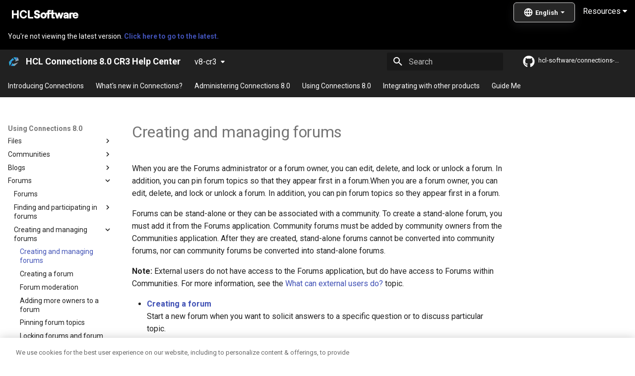

--- FILE ---
content_type: text/html
request_url: https://help.hcl-software.com/connections/v8-cr3/user/forums/c_forums_manage_forums.html
body_size: 51944
content:
<!-- Elements added to main will be displayed on all pages -->

<!doctype html>
<html lang="en" class="no-js">
  <head>
    
      <meta charset="utf-8">
      <meta name="viewport" content="width=device-width,initial-scale=1">
      
        <meta name="description" content="A next-gen documentation site for HCL Connections.">
      
      
      
        <link rel="canonical" href="https://opensource.hcltechsw.com/connections/latest/user/forums/c_forums_manage_forums.html">
      
      
        <link rel="prev" href="t_forums_mark_inappropriate.html">
      
      
        <link rel="next" href="t_forums_add_forum.html">
      
      
      <link rel="icon" href="../../assets/favicon.png">
      <meta name="generator" content="mkdocs-1.6.1, mkdocs-material-9.5.44">
    
    
      
        <title>Creating and managing forums - HCL Connections 8.0 CR3 Help Center</title>
      
    
    
      <link rel="stylesheet" href="../../assets/stylesheets/main.0253249f.min.css">
      
      


    
    
      
    
    
      
        
        
        <link rel="preconnect" href="https://fonts.gstatic.com" crossorigin>
        <link rel="stylesheet" href="https://fonts.googleapis.com/css?family=Roboto:300,300i,400,400i,700,700i%7CRoboto+Mono:400,400i,700,700i&display=fallback">
        <style>:root{--md-text-font:"Roboto";--md-code-font:"Roboto Mono"}</style>
      
    
    
      <link rel="stylesheet" href="../../stylesheets/style.css">
    
    <script>__md_scope=new URL("../..",location),__md_hash=e=>[...e].reduce(((e,_)=>(e<<5)-e+_.charCodeAt(0)),0),__md_get=(e,_=localStorage,t=__md_scope)=>JSON.parse(_.getItem(t.pathname+"."+e)),__md_set=(e,_,t=localStorage,a=__md_scope)=>{try{t.setItem(a.pathname+"."+e,JSON.stringify(_))}catch(e){}}</script>
    
       
 <!-- SmartCat script-->
  <script id='sc-script' src="https://cdn.smartcat-proxy.com/3c07f7dc8f16449b9e961c35089912a5/script-v1/__translator.js?hash=4875a4cc718c7ca6fb804c818c178bd6"></script>
  <!-- End SmartCat script -->

  <link rel="canonical" href="https://opensource.hcltechsw.com/connections-doc/v8-cr4/">
  
<!--  OneTrust Cookies Consent Notice start  -->
<script type="text/javascript" src="https://cdn.cookielaw.org/consent/99b8d579-c52a-43c9-ab7b-a35e60de7103/OtAutoBlock.js"></script>
<script src="https://cdn.cookielaw.org/scripttemplates/otSDKStub.js" type="text/javascript" charset="UTF-8" data-domain-script="99b8d579-c52a-43c9-ab7b-a35e60de7103"></script>
<script type="text/javascript"> 
	function OptanonWrapper() { } 
</script>
<!--  OneTrust Cookies Consent Notice end  -->

<!--  Global site tag (gtag.js) - Google Analytics start -->
<script src="https://www.googletagmanager.com/gtag/js?id=UA-169645537-2" class="optanon-category-C0002-C0003-C0004-C0005"></script>
<script type="text/plain" class="optanon-category-C0002-C0003-C0004-C0005">
  window.dataLayer = window.dataLayer || [];
  function gtag(){dataLayer.push(arguments);}
  gtag('js', new Date());

 

  gtag('config', 'UA-169645537-2');
  gtag('config', 'G-7LF0XY95M1');
</script>

<!-- Google Tag Manager -->
<script>(function(w,d,s,l,i){w[l]=w[l]||[];w[l].push({'gtm.start':
  new Date().getTime(),event:'gtm.js'});var f=d.getElementsByTagName(s)[0],
  j=d.createElement(s),dl=l!='dataLayer'?'&amp;l='+l:'';j.async=true;j.src=
  'https://www.googletagmanager.com/gtm.js?id='+i+dl;f.parentNode.insertBefore(j,f);
  })(window,document,'script','dataLayer','GTM-TNNFCCM');</script>
  <!-- End Google Tag Manager -->
  
  
<!--  Global site tag (gtag.js) - Google Analytics end -->
    
    
    

  <meta property="og:image" content="https://opensource.hcltechsw.com/digital-experience/site-thumbnail.png" />



  </head>
  
  
    <body dir="ltr">
  
    
    <input class="md-toggle" data-md-toggle="drawer" type="checkbox" id="__drawer" autocomplete="off">
    <input class="md-toggle" data-md-toggle="search" type="checkbox" id="__search" autocomplete="off">
    <label class="md-overlay" for="__drawer"></label>
    <div data-md-component="skip">
      
        
        <a href="#c_forums_manage_forums" class="md-skip">
          Skip to content
        </a>
      
    </div>
    <div data-md-component="announce">
      
        <aside class="md-banner">
          <div class="md-banner__inner md-grid md-typeset">
            
            

    
<div>

   <a href="https://www.hcltechsw.com/"> 
  <img width="150" height="30" src="https://help.hcltechsw.com/assets/images/HCL_Software_Logo_White.svg" alt="HCL Logo" target="_blank"></a>
  
  
  <link rel="stylesheet" href="https://cdnjs.cloudflare.com/ajax/libs/font-awesome/4.7.0/css/font-awesome.min.css">
   
<div class="dropdown">

  <button class="dropbtn">Resources <i class="fa fa-caret-down"></i></button> 
  <div class="dropdown-content">
  <a href="https://support.hcltechsw.com" target="_blank">Customer Support</a>
  <a href="https://hclsoftwareu.hcltechsw.com/" target="_blank">HCLSoftware U</a>
  <a href="https://support.hcltechsw.com/community" target="_blank">Community Forums</a>

</div>
</div>

<div style='float: right;display: inline-block;width: 140px;margin-top: -7px;'>
     <span id='scLangSelectorContainer' style='z-index: 1000;   position: absolute;'/>
</div>

  <!-- Uncomment the following announcement if you need it -->
  <!--
 <div class="md-banner--feedback" style="display:inline">

  <strong>We value your feedback on this site.</strong> Please report any issues you find <a class="announcement__link" href="https://github.com/HCL-TECH-SOFTWARE/digital-experience/issues">via Github</a>. 
  
  <div class="md-banner--feedback">Looking for v8.5 or v9.0? <a class="announcement__link"  href="https://help.hcltechsw.com/digital-experience/9.5/welcome_hcl_dx.html">Check the legacy Help Center.</a>
</div>  
</div>
-->

</div>
  


          </div>
          
        </aside>
      
    </div>
    
      <div data-md-color-scheme="default" data-md-component="outdated" hidden>
        
          <aside class="md-banner md-banner--warning">
            <div class="md-banner__inner md-grid md-typeset">
              

  You're not viewing the latest version.
  <a href="https://help.hcl-software.com/connections/latest/">    
    <strong>Click here to go to the latest.</strong>
  </a>



            </div>
            <script>var el=document.querySelector("[data-md-component=outdated]"),outdated=__md_get("__outdated",sessionStorage);!0===outdated&&el&&(el.hidden=!1)</script>
          </aside>
        
      </div>
    
    
      

<header class="md-header" data-md-component="header">
  <nav class="md-header__inner md-grid" aria-label="Header">
    <a href="../../index.html" title="HCL Connections 8.0 CR3 Help Center" class="md-header__button md-logo" aria-label="HCL Connections 8.0 CR3 Help Center" data-md-component="logo">
      
  <img src="../../assets/CNX_logo.png" alt="logo">

    </a>
    <label class="md-header__button md-icon" for="__drawer">
      
      <svg xmlns="http://www.w3.org/2000/svg" viewBox="0 0 24 24"><path d="M3 6h18v2H3zm0 5h18v2H3zm0 5h18v2H3z"/></svg>
    </label>
    <div class="md-header__title" data-md-component="header-title">
      <div class="md-header__ellipsis">
        <div class="md-header__topic">
          <span class="md-ellipsis">
            HCL Connections 8.0 CR3 Help Center
          </span>
        </div>
        <div class="md-header__topic" data-md-component="header-topic">
          <span class="md-ellipsis">
            
              Creating and managing forums
            
          </span>
        </div>
      </div>
    </div>
    
    
      <script>var palette=__md_get("__palette");if(palette&&palette.color){if("(prefers-color-scheme)"===palette.color.media){var media=matchMedia("(prefers-color-scheme: light)"),input=document.querySelector(media.matches?"[data-md-color-media='(prefers-color-scheme: light)']":"[data-md-color-media='(prefers-color-scheme: dark)']");palette.color.media=input.getAttribute("data-md-color-media"),palette.color.scheme=input.getAttribute("data-md-color-scheme"),palette.color.primary=input.getAttribute("data-md-color-primary"),palette.color.accent=input.getAttribute("data-md-color-accent")}for(var[key,value]of Object.entries(palette.color))document.body.setAttribute("data-md-color-"+key,value)}</script>
    
    
    
      <label class="md-header__button md-icon" for="__search">
        
        <svg xmlns="http://www.w3.org/2000/svg" viewBox="0 0 24 24"><path d="M9.5 3A6.5 6.5 0 0 1 16 9.5c0 1.61-.59 3.09-1.56 4.23l.27.27h.79l5 5-1.5 1.5-5-5v-.79l-.27-.27A6.52 6.52 0 0 1 9.5 16 6.5 6.5 0 0 1 3 9.5 6.5 6.5 0 0 1 9.5 3m0 2C7 5 5 7 5 9.5S7 14 9.5 14 14 12 14 9.5 12 5 9.5 5"/></svg>
      </label>
      <div class="md-search" data-md-component="search" role="dialog">
  <label class="md-search__overlay" for="__search"></label>
  <div class="md-search__inner" role="search">
    <form class="md-search__form" name="search">
      <input type="text" class="md-search__input" name="query" aria-label="Search" placeholder="Search" autocapitalize="off" autocorrect="off" autocomplete="off" spellcheck="false" data-md-component="search-query" required>
      <label class="md-search__icon md-icon" for="__search">
        
        <svg xmlns="http://www.w3.org/2000/svg" viewBox="0 0 24 24"><path d="M9.5 3A6.5 6.5 0 0 1 16 9.5c0 1.61-.59 3.09-1.56 4.23l.27.27h.79l5 5-1.5 1.5-5-5v-.79l-.27-.27A6.52 6.52 0 0 1 9.5 16 6.5 6.5 0 0 1 3 9.5 6.5 6.5 0 0 1 9.5 3m0 2C7 5 5 7 5 9.5S7 14 9.5 14 14 12 14 9.5 12 5 9.5 5"/></svg>
        
        <svg xmlns="http://www.w3.org/2000/svg" viewBox="0 0 24 24"><path d="M20 11v2H8l5.5 5.5-1.42 1.42L4.16 12l7.92-7.92L13.5 5.5 8 11z"/></svg>
      </label>
      <nav class="md-search__options" aria-label="Search">
        
          <a href="javascript:void(0)" class="md-search__icon md-icon" title="Share" aria-label="Share" data-clipboard data-clipboard-text="" data-md-component="search-share" tabindex="-1">
            
            <svg xmlns="http://www.w3.org/2000/svg" viewBox="0 0 24 24"><path d="M18 16.08c-.76 0-1.44.3-1.96.77L8.91 12.7c.05-.23.09-.46.09-.7s-.04-.47-.09-.7l7.05-4.11c.54.5 1.25.81 2.04.81a3 3 0 0 0 3-3 3 3 0 0 0-3-3 3 3 0 0 0-3 3c0 .24.04.47.09.7L8.04 9.81C7.5 9.31 6.79 9 6 9a3 3 0 0 0-3 3 3 3 0 0 0 3 3c.79 0 1.5-.31 2.04-.81l7.12 4.15c-.05.21-.08.43-.08.66 0 1.61 1.31 2.91 2.92 2.91s2.92-1.3 2.92-2.91A2.92 2.92 0 0 0 18 16.08"/></svg>
          </a>
        
        <button type="reset" class="md-search__icon md-icon" title="Clear" aria-label="Clear" tabindex="-1">
          
          <svg xmlns="http://www.w3.org/2000/svg" viewBox="0 0 24 24"><path d="M19 6.41 17.59 5 12 10.59 6.41 5 5 6.41 10.59 12 5 17.59 6.41 19 12 13.41 17.59 19 19 17.59 13.41 12z"/></svg>
        </button>
      </nav>
      
        <div class="md-search__suggest" data-md-component="search-suggest"></div>
      
    </form>
    <div class="md-search__output">
      <div class="md-search__scrollwrap" tabindex="0" data-md-scrollfix>
        <div class="md-search-result" data-md-component="search-result">
          <div class="md-search-result__meta">
            Initializing search
          </div>
          <ol class="md-search-result__list" role="presentation"></ol>
        </div>
      </div>
    </div>
  </div>
</div>
    
    
      <div class="md-header__source">
        <a href="https://github.com/HCL-TECH-SOFTWARE/connections-doc" title="Go to repository" class="md-source" data-md-component="source">
  <div class="md-source__icon md-icon">
    
    <svg xmlns="http://www.w3.org/2000/svg" viewBox="0 0 496 512"><!--! Font Awesome Free 6.6.0 by @fontawesome - https://fontawesome.com License - https://fontawesome.com/license/free (Icons: CC BY 4.0, Fonts: SIL OFL 1.1, Code: MIT License) Copyright 2024 Fonticons, Inc.--><path d="M165.9 397.4c0 2-2.3 3.6-5.2 3.6-3.3.3-5.6-1.3-5.6-3.6 0-2 2.3-3.6 5.2-3.6 3-.3 5.6 1.3 5.6 3.6m-31.1-4.5c-.7 2 1.3 4.3 4.3 4.9 2.6 1 5.6 0 6.2-2s-1.3-4.3-4.3-5.2c-2.6-.7-5.5.3-6.2 2.3m44.2-1.7c-2.9.7-4.9 2.6-4.6 4.9.3 2 2.9 3.3 5.9 2.6 2.9-.7 4.9-2.6 4.6-4.6-.3-1.9-3-3.2-5.9-2.9M244.8 8C106.1 8 0 113.3 0 252c0 110.9 69.8 205.8 169.5 239.2 12.8 2.3 17.3-5.6 17.3-12.1 0-6.2-.3-40.4-.3-61.4 0 0-70 15-84.7-29.8 0 0-11.4-29.1-27.8-36.6 0 0-22.9-15.7 1.6-15.4 0 0 24.9 2 38.6 25.8 21.9 38.6 58.6 27.5 72.9 20.9 2.3-16 8.8-27.1 16-33.7-55.9-6.2-112.3-14.3-112.3-110.5 0-27.5 7.6-41.3 23.6-58.9-2.6-6.5-11.1-33.3 2.6-67.9 20.9-6.5 69 27 69 27 20-5.6 41.5-8.5 62.8-8.5s42.8 2.9 62.8 8.5c0 0 48.1-33.6 69-27 13.7 34.7 5.2 61.4 2.6 67.9 16 17.7 25.8 31.5 25.8 58.9 0 96.5-58.9 104.2-114.8 110.5 9.2 7.9 17 22.9 17 46.4 0 33.7-.3 75.4-.3 83.6 0 6.5 4.6 14.4 17.3 12.1C428.2 457.8 496 362.9 496 252 496 113.3 383.5 8 244.8 8M97.2 352.9c-1.3 1-1 3.3.7 5.2 1.6 1.6 3.9 2.3 5.2 1 1.3-1 1-3.3-.7-5.2-1.6-1.6-3.9-2.3-5.2-1m-10.8-8.1c-.7 1.3.3 2.9 2.3 3.9 1.6 1 3.6.7 4.3-.7.7-1.3-.3-2.9-2.3-3.9-2-.6-3.6-.3-4.3.7m32.4 35.6c-1.6 1.3-1 4.3 1.3 6.2 2.3 2.3 5.2 2.6 6.5 1 1.3-1.3.7-4.3-1.3-6.2-2.2-2.3-5.2-2.6-6.5-1m-11.4-14.7c-1.6 1-1.6 3.6 0 5.9s4.3 3.3 5.6 2.3c1.6-1.3 1.6-3.9 0-6.2-1.4-2.3-4-3.3-5.6-2"/></svg>
  </div>
  <div class="md-source__repository">
    hcl-software/connections-doc
  </div>
</a>
      </div>
    
  </nav>
  
</header>
    
    <div class="md-container" data-md-component="container">
      
      
        
          
            
<nav class="md-tabs" aria-label="Tabs" data-md-component="tabs">
  <div class="md-grid">
    <ul class="md-tabs__list">
      
        
  
  
  
    <li class="md-tabs__item">
      <a href="../../index.html" class="md-tabs__link">
        
  
    
  
  Introducing Connections

      </a>
    </li>
  

      
        
  
  
  
    
    
      <li class="md-tabs__item">
        <a href="../../admin/overview/whats_new.html" class="md-tabs__link">
          
  
    
  
  What&apos;s new in Connections&quest;

        </a>
      </li>
    
  

      
        
  
  
  
    
    
      <li class="md-tabs__item">
        <a href="../../admin/welcome/welcome_admin.html" class="md-tabs__link">
          
  
    
  
  Administering Connections 8.0

        </a>
      </li>
    
  

      
        
  
  
    
  
  
    
    
      <li class="md-tabs__item md-tabs__item--active">
        <a href="../welcome/welcome_end_user.html" class="md-tabs__link">
          
  
    
  
  Using Connections 8.0

        </a>
      </li>
    
  

      
        
  
  
  
    
    
      <li class="md-tabs__item">
        <a href="../../connectors/admin/c_connectors_over.html" class="md-tabs__link">
          
  
    
  
  Integrating with other products

        </a>
      </li>
    
  

      
        
  
  
  
    
    
      <li class="md-tabs__item">
        <a href="../../guide_me/guide_me.html" class="md-tabs__link">
          
  
    
  
  Guide Me

        </a>
      </li>
    
  

      
    </ul>
  </div>
</nav>
          
        
      
      <main class="md-main" data-md-component="main">
        <div class="md-main__inner md-grid">
          
            
              
              <div class="md-sidebar md-sidebar--primary" data-md-component="sidebar" data-md-type="navigation" >
                <div class="md-sidebar__scrollwrap">
                  <div class="md-sidebar__inner">
                    


  


<nav class="md-nav md-nav--primary md-nav--lifted" aria-label="Navigation" data-md-level="0">
  <label class="md-nav__title" for="__drawer">
    <a href="../../index.html" title="HCL Connections 8.0 CR3 Help Center" class="md-nav__button md-logo" aria-label="HCL Connections 8.0 CR3 Help Center" data-md-component="logo">
      
  <img src="../../assets/CNX_logo.png" alt="logo">

    </a>
    HCL Connections 8.0 CR3 Help Center
  </label>
  
    <div class="md-nav__source">
      <a href="https://github.com/HCL-TECH-SOFTWARE/connections-doc" title="Go to repository" class="md-source" data-md-component="source">
  <div class="md-source__icon md-icon">
    
    <svg xmlns="http://www.w3.org/2000/svg" viewBox="0 0 496 512"><!--! Font Awesome Free 6.6.0 by @fontawesome - https://fontawesome.com License - https://fontawesome.com/license/free (Icons: CC BY 4.0, Fonts: SIL OFL 1.1, Code: MIT License) Copyright 2024 Fonticons, Inc.--><path d="M165.9 397.4c0 2-2.3 3.6-5.2 3.6-3.3.3-5.6-1.3-5.6-3.6 0-2 2.3-3.6 5.2-3.6 3-.3 5.6 1.3 5.6 3.6m-31.1-4.5c-.7 2 1.3 4.3 4.3 4.9 2.6 1 5.6 0 6.2-2s-1.3-4.3-4.3-5.2c-2.6-.7-5.5.3-6.2 2.3m44.2-1.7c-2.9.7-4.9 2.6-4.6 4.9.3 2 2.9 3.3 5.9 2.6 2.9-.7 4.9-2.6 4.6-4.6-.3-1.9-3-3.2-5.9-2.9M244.8 8C106.1 8 0 113.3 0 252c0 110.9 69.8 205.8 169.5 239.2 12.8 2.3 17.3-5.6 17.3-12.1 0-6.2-.3-40.4-.3-61.4 0 0-70 15-84.7-29.8 0 0-11.4-29.1-27.8-36.6 0 0-22.9-15.7 1.6-15.4 0 0 24.9 2 38.6 25.8 21.9 38.6 58.6 27.5 72.9 20.9 2.3-16 8.8-27.1 16-33.7-55.9-6.2-112.3-14.3-112.3-110.5 0-27.5 7.6-41.3 23.6-58.9-2.6-6.5-11.1-33.3 2.6-67.9 20.9-6.5 69 27 69 27 20-5.6 41.5-8.5 62.8-8.5s42.8 2.9 62.8 8.5c0 0 48.1-33.6 69-27 13.7 34.7 5.2 61.4 2.6 67.9 16 17.7 25.8 31.5 25.8 58.9 0 96.5-58.9 104.2-114.8 110.5 9.2 7.9 17 22.9 17 46.4 0 33.7-.3 75.4-.3 83.6 0 6.5 4.6 14.4 17.3 12.1C428.2 457.8 496 362.9 496 252 496 113.3 383.5 8 244.8 8M97.2 352.9c-1.3 1-1 3.3.7 5.2 1.6 1.6 3.9 2.3 5.2 1 1.3-1 1-3.3-.7-5.2-1.6-1.6-3.9-2.3-5.2-1m-10.8-8.1c-.7 1.3.3 2.9 2.3 3.9 1.6 1 3.6.7 4.3-.7.7-1.3-.3-2.9-2.3-3.9-2-.6-3.6-.3-4.3.7m32.4 35.6c-1.6 1.3-1 4.3 1.3 6.2 2.3 2.3 5.2 2.6 6.5 1 1.3-1.3.7-4.3-1.3-6.2-2.2-2.3-5.2-2.6-6.5-1m-11.4-14.7c-1.6 1-1.6 3.6 0 5.9s4.3 3.3 5.6 2.3c1.6-1.3 1.6-3.9 0-6.2-1.4-2.3-4-3.3-5.6-2"/></svg>
  </div>
  <div class="md-source__repository">
    hcl-software/connections-doc
  </div>
</a>
    </div>
  
  <ul class="md-nav__list" data-md-scrollfix>
    
      
      
  
  
  
  
    <li class="md-nav__item">
      <a href="../../index.html" class="md-nav__link">
        
  
  <span class="md-ellipsis">
    Introducing Connections
  </span>
  

      </a>
    </li>
  

    
      
      
  
  
  
  
    
    
      
        
      
        
      
        
      
        
      
        
      
    
    
      
      
    
    
    <li class="md-nav__item md-nav__item--nested">
      
        
        
        <input class="md-nav__toggle md-toggle " type="checkbox" id="__nav_2" >
        
          
          <label class="md-nav__link" for="__nav_2" id="__nav_2_label" tabindex="0">
            
  
  <span class="md-ellipsis">
    What&apos;s new in Connections&quest;
  </span>
  

            <span class="md-nav__icon md-icon"></span>
          </label>
        
        <nav class="md-nav" data-md-level="1" aria-labelledby="__nav_2_label" aria-expanded="false">
          <label class="md-nav__title" for="__nav_2">
            <span class="md-nav__icon md-icon"></span>
            What&apos;s new in Connections&quest;
          </label>
          <ul class="md-nav__list" data-md-scrollfix>
            
              
                
  
  
  
  
    <li class="md-nav__item">
      <a href="../../admin/overview/whats_new.html" class="md-nav__link">
        
  
  <span class="md-ellipsis">
    What's new in HCL Connections
  </span>
  

      </a>
    </li>
  

              
            
              
                
  
  
  
  
    <li class="md-nav__item">
      <a href="../../admin/overview/i_ovr_r_whats_new_cr3.html" class="md-nav__link">
        
  
  <span class="md-ellipsis">
    Connections 8.0 CR3
  </span>
  

      </a>
    </li>
  

              
            
              
                
  
  
  
  
    <li class="md-nav__item">
      <a href="../../admin/overview/i_ovr_r_whats_new_cr2.html" class="md-nav__link">
        
  
  <span class="md-ellipsis">
    Connections 8.0 CR2
  </span>
  

      </a>
    </li>
  

              
            
              
                
  
  
  
  
    <li class="md-nav__item">
      <a href="../../admin/overview/i_ovr_r_whats_new_cr1.html" class="md-nav__link">
        
  
  <span class="md-ellipsis">
    Connections 8.0 CR1
  </span>
  

      </a>
    </li>
  

              
            
              
                
  
  
  
  
    <li class="md-nav__item">
      <a href="../../admin/overview/i_ovr_r_whats_new.html" class="md-nav__link">
        
  
  <span class="md-ellipsis">
    Connections 8.0
  </span>
  

      </a>
    </li>
  

              
            
          </ul>
        </nav>
      
    </li>
  

    
      
      
  
  
  
  
    
    
      
        
      
        
      
        
      
        
      
        
      
        
      
        
      
        
      
        
      
        
      
        
      
        
      
        
      
        
      
        
      
        
      
    
    
      
      
    
    
    <li class="md-nav__item md-nav__item--nested">
      
        
        
        <input class="md-nav__toggle md-toggle " type="checkbox" id="__nav_3" >
        
          
          <label class="md-nav__link" for="__nav_3" id="__nav_3_label" tabindex="0">
            
  
  <span class="md-ellipsis">
    Administering Connections 8.0
  </span>
  

            <span class="md-nav__icon md-icon"></span>
          </label>
        
        <nav class="md-nav" data-md-level="1" aria-labelledby="__nav_3_label" aria-expanded="false">
          <label class="md-nav__title" for="__nav_3">
            <span class="md-nav__icon md-icon"></span>
            Administering Connections 8.0
          </label>
          <ul class="md-nav__list" data-md-scrollfix>
            
              
                
  
  
  
  
    <li class="md-nav__item">
      <a href="../../admin/welcome/welcome_admin.html" class="md-nav__link">
        
  
  <span class="md-ellipsis">
    Administering Connections 8.0
  </span>
  

      </a>
    </li>
  

              
            
              
                
  
  
  
  
    
    
      
        
      
        
      
        
      
    
    
      
      
    
    
    <li class="md-nav__item md-nav__item--nested">
      
        
        
        <input class="md-nav__toggle md-toggle " type="checkbox" id="__nav_3_2" >
        
          
          <label class="md-nav__link" for="__nav_3_2" id="__nav_3_2_label" tabindex="0">
            
  
  <span class="md-ellipsis">
    Product Overview
  </span>
  

            <span class="md-nav__icon md-icon"></span>
          </label>
        
        <nav class="md-nav" data-md-level="2" aria-labelledby="__nav_3_2_label" aria-expanded="false">
          <label class="md-nav__title" for="__nav_3_2">
            <span class="md-nav__icon md-icon"></span>
            Product Overview
          </label>
          <ul class="md-nav__list" data-md-scrollfix>
            
              
                
  
  
  
  
    <li class="md-nav__item">
      <a href="../../admin/overview/c_lc4_product_overview.html" class="md-nav__link">
        
  
  <span class="md-ellipsis">
    Product overview
  </span>
  

      </a>
    </li>
  

              
            
              
                
  
  
  
  
    <li class="md-nav__item">
      <a href="../../admin/overview/c_what_is_lc.html" class="md-nav__link">
        
  
  <span class="md-ellipsis">
    What is HCL Connections
  </span>
  

      </a>
    </li>
  

              
            
              
                
  
  
  
  
    <li class="md-nav__item">
      <a href="../../admin/overview/i_ovr_c_supported_langs.html" class="md-nav__link">
        
  
  <span class="md-ellipsis">
    Supported languages
  </span>
  

      </a>
    </li>
  

              
            
          </ul>
        </nav>
      
    </li>
  

              
            
              
                
  
  
  
  
    
    
      
        
      
        
      
        
      
        
      
        
      
        
      
        
      
        
      
    
    
      
      
    
    
    <li class="md-nav__item md-nav__item--nested">
      
        
        
        <input class="md-nav__toggle md-toggle " type="checkbox" id="__nav_3_3" >
        
          
          <label class="md-nav__link" for="__nav_3_3" id="__nav_3_3_label" tabindex="0">
            
  
  <span class="md-ellipsis">
    Planning
  </span>
  

            <span class="md-nav__icon md-icon"></span>
          </label>
        
        <nav class="md-nav" data-md-level="2" aria-labelledby="__nav_3_3_label" aria-expanded="false">
          <label class="md-nav__title" for="__nav_3_3">
            <span class="md-nav__icon md-icon"></span>
            Planning
          </label>
          <ul class="md-nav__list" data-md-scrollfix>
            
              
                
  
  
  
  
    <li class="md-nav__item">
      <a href="../../admin/plan/c_installation_overview.html" class="md-nav__link">
        
  
  <span class="md-ellipsis">
    Planning
  </span>
  

      </a>
    </li>
  

              
            
              
                
  
  
  
  
    <li class="md-nav__item">
      <a href="../../admin/plan/c_audience.html" class="md-nav__link">
        
  
  <span class="md-ellipsis">
    Audience
  </span>
  

      </a>
    </li>
  

              
            
              
                
  
  
  
  
    <li class="md-nav__item">
      <a href="../../admin/plan/i_ovr_r_directory_conventions.html" class="md-nav__link">
        
  
  <span class="md-ellipsis">
    Directory path conventions
  </span>
  

      </a>
    </li>
  

              
            
              
                
  
  
  
  
    <li class="md-nav__item">
      <a href="../../admin/plan/c_planning_the_installation.html" class="md-nav__link">
        
  
  <span class="md-ellipsis">
    Deployment options
  </span>
  

      </a>
    </li>
  

              
            
              
                
  
  
  
  
    <li class="md-nav__item">
      <a href="../../admin/plan/supported_features.html" class="md-nav__link">
        
  
  <span class="md-ellipsis">
    Deployment requirements for supporting Connections 8.0 CR2 functionality
  </span>
  

      </a>
    </li>
  

              
            
              
                
  
  
  
  
    <li class="md-nav__item">
      <a href="../../admin/plan/r_install_prerqs.html" class="md-nav__link">
        
  
  <span class="md-ellipsis">
    HCL Connections system requirements
  </span>
  

      </a>
    </li>
  

              
            
              
                
  
  
  
  
    <li class="md-nav__item">
      <a href="../../admin/plan/r_install_support_statements.html" class="md-nav__link">
        
  
  <span class="md-ellipsis">
    HCL Connections support statement
  </span>
  

      </a>
    </li>
  

              
            
              
                
  
  
  
  
    <li class="md-nav__item">
      <a href="../../admin/plan/r_worksheet_installation.html" class="md-nav__link">
        
  
  <span class="md-ellipsis">
    Worksheet for installing HCL Connections
  </span>
  

      </a>
    </li>
  

              
            
          </ul>
        </nav>
      
    </li>
  

              
            
              
                
  
  
  
  
    
    
      
        
      
        
      
        
      
        
      
    
    
      
      
    
    
    <li class="md-nav__item md-nav__item--nested">
      
        
        
        <input class="md-nav__toggle md-toggle " type="checkbox" id="__nav_3_4" >
        
          
          <label class="md-nav__link" for="__nav_3_4" id="__nav_3_4_label" tabindex="0">
            
  
  <span class="md-ellipsis">
    Installing Connections
  </span>
  

            <span class="md-nav__icon md-icon"></span>
          </label>
        
        <nav class="md-nav" data-md-level="2" aria-labelledby="__nav_3_4_label" aria-expanded="false">
          <label class="md-nav__title" for="__nav_3_4">
            <span class="md-nav__icon md-icon"></span>
            Installing Connections
          </label>
          <ul class="md-nav__list" data-md-scrollfix>
            
              
                
  
  
  
  
    <li class="md-nav__item">
      <a href="../../admin/install/c_installing.html" class="md-nav__link">
        
  
  <span class="md-ellipsis">
    Installing Connections
  </span>
  

      </a>
    </li>
  

              
            
              
                
  
  
  
  
    <li class="md-nav__item">
      <a href="../../admin/install/t_install_checklist.html" class="md-nav__link">
        
  
  <span class="md-ellipsis">
    The installation process
  </span>
  

      </a>
    </li>
  

              
            
              
                
  
  
  
  
    
    
      
        
      
        
      
        
      
        
      
        
      
        
      
        
      
        
      
        
      
        
      
    
    
      
      
    
    
    <li class="md-nav__item md-nav__item--nested">
      
        
        
        <input class="md-nav__toggle md-toggle " type="checkbox" id="__nav_3_4_3" >
        
          
          <label class="md-nav__link" for="__nav_3_4_3" id="__nav_3_4_3_label" tabindex="0">
            
  
  <span class="md-ellipsis">
    Pre-installation tasks
  </span>
  

            <span class="md-nav__icon md-icon"></span>
          </label>
        
        <nav class="md-nav" data-md-level="3" aria-labelledby="__nav_3_4_3_label" aria-expanded="false">
          <label class="md-nav__title" for="__nav_3_4_3">
            <span class="md-nav__icon md-icon"></span>
            Pre-installation tasks
          </label>
          <ul class="md-nav__list" data-md-scrollfix>
            
              
                
  
  
  
  
    <li class="md-nav__item">
      <a href="../../admin/install/c_preinstall_actions.html" class="md-nav__link">
        
  
  <span class="md-ellipsis">
    Pre-installation tasks
  </span>
  

      </a>
    </li>
  

              
            
              
                
  
  
  
  
    <li class="md-nav__item">
      <a href="../../admin/install/t_preinstall_sys.html" class="md-nav__link">
        
  
  <span class="md-ellipsis">
    Verifying disk space and open file limits before installing HCL Connections
  </span>
  

      </a>
    </li>
  

              
            
              
                
  
  
  
  
    
    
      
        
      
        
      
    
    
      
      
    
    
    <li class="md-nav__item md-nav__item--nested">
      
        
        
        <input class="md-nav__toggle md-toggle " type="checkbox" id="__nav_3_4_3_3" >
        
          
          <label class="md-nav__link" for="__nav_3_4_3_3" id="__nav_3_4_3_3_label" tabindex="0">
            
  
  <span class="md-ellipsis">
    Preparing to configure the LDAP directory
  </span>
  

            <span class="md-nav__icon md-icon"></span>
          </label>
        
        <nav class="md-nav" data-md-level="4" aria-labelledby="__nav_3_4_3_3_label" aria-expanded="false">
          <label class="md-nav__title" for="__nav_3_4_3_3">
            <span class="md-nav__icon md-icon"></span>
            Preparing to configure the LDAP directory
          </label>
          <ul class="md-nav__list" data-md-scrollfix>
            
              
                
  
  
  
  
    <li class="md-nav__item">
      <a href="../../admin/install/t_config_ldap.html" class="md-nav__link">
        
  
  <span class="md-ellipsis">
    Preparing to configure the LDAP directory
  </span>
  

      </a>
    </li>
  

              
            
              
                
  
  
  
  
    <li class="md-nav__item">
      <a href="../../admin/install/r_inst_ldap_object_class_attribute_pairings.html" class="md-nav__link">
        
  
  <span class="md-ellipsis">
    LDAP objectclass/attribute pairings for nested groups
  </span>
  

      </a>
    </li>
  

              
            
          </ul>
        </nav>
      
    </li>
  

              
            
              
                
  
  
  
  
    
    
      
        
      
        
      
    
    
      
      
    
    
    <li class="md-nav__item md-nav__item--nested">
      
        
        
        <input class="md-nav__toggle md-toggle " type="checkbox" id="__nav_3_4_3_4" >
        
          
          <label class="md-nav__link" for="__nav_3_4_3_4" id="__nav_3_4_3_4_label" tabindex="0">
            
  
  <span class="md-ellipsis">
    Installing IBM WebSphere Application Server and IBM HTTP Server
  </span>
  

            <span class="md-nav__icon md-icon"></span>
          </label>
        
        <nav class="md-nav" data-md-level="4" aria-labelledby="__nav_3_4_3_4_label" aria-expanded="false">
          <label class="md-nav__title" for="__nav_3_4_3_4">
            <span class="md-nav__icon md-icon"></span>
            Installing IBM WebSphere Application Server and IBM HTTP Server
          </label>
          <ul class="md-nav__list" data-md-scrollfix>
            
              
                
  
  
  
  
    <li class="md-nav__item">
      <a href="../../admin/install/t_install_was_http.html" class="md-nav__link">
        
  
  <span class="md-ellipsis">
    Installing IBM WebSphere Application Server and IBM HTTP Server
  </span>
  

      </a>
    </li>
  

              
            
              
                
  
  
  
  
    
    
      
        
      
        
      
        
      
    
    
      
      
    
    
    <li class="md-nav__item md-nav__item--nested">
      
        
        
        <input class="md-nav__toggle md-toggle " type="checkbox" id="__nav_3_4_3_4_2" >
        
          
          <label class="md-nav__link" for="__nav_3_4_3_4_2" id="__nav_3_4_3_4_2_label" tabindex="0">
            
  
  <span class="md-ellipsis">
    Installing IBM WebSphere Application Server
  </span>
  

            <span class="md-nav__icon md-icon"></span>
          </label>
        
        <nav class="md-nav" data-md-level="5" aria-labelledby="__nav_3_4_3_4_2_label" aria-expanded="false">
          <label class="md-nav__title" for="__nav_3_4_3_4_2">
            <span class="md-nav__icon md-icon"></span>
            Installing IBM WebSphere Application Server
          </label>
          <ul class="md-nav__list" data-md-scrollfix>
            
              
                
  
  
  
  
    <li class="md-nav__item">
      <a href="../../admin/install/t_install_was.html" class="md-nav__link">
        
  
  <span class="md-ellipsis">
    Installing IBM WebSphere Application Server
  </span>
  

      </a>
    </li>
  

              
            
              
                
  
  
  
  
    <li class="md-nav__item">
      <a href="../../admin/install/t_install_was_deploy_options.html" class="md-nav__link">
        
  
  <span class="md-ellipsis">
    Determining the number of IBM WebSphere Application Server nodes to install
  </span>
  

      </a>
    </li>
  

              
            
              
                
  
  
  
  
    <li class="md-nav__item">
      <a href="../../admin/install/t_install_config_was.html" class="md-nav__link">
        
  
  <span class="md-ellipsis">
    Installing and configuring the IBM WebSphere Application Server Deployment Manager and nodes
  </span>
  

      </a>
    </li>
  

              
            
          </ul>
        </nav>
      
    </li>
  

              
            
          </ul>
        </nav>
      
    </li>
  

              
            
              
                
  
  
  
  
    
    
      
        
      
        
      
        
      
        
      
        
      
    
    
      
      
    
    
    <li class="md-nav__item md-nav__item--nested">
      
        
        
        <input class="md-nav__toggle md-toggle " type="checkbox" id="__nav_3_4_3_5" >
        
          
          <label class="md-nav__link" for="__nav_3_4_3_5" id="__nav_3_4_3_5_label" tabindex="0">
            
  
  <span class="md-ellipsis">
    Defining IBM HTTP Server
  </span>
  

            <span class="md-nav__icon md-icon"></span>
          </label>
        
        <nav class="md-nav" data-md-level="4" aria-labelledby="__nav_3_4_3_5_label" aria-expanded="false">
          <label class="md-nav__title" for="__nav_3_4_3_5">
            <span class="md-nav__icon md-icon"></span>
            Defining IBM HTTP Server
          </label>
          <ul class="md-nav__list" data-md-scrollfix>
            
              
                
  
  
  
  
    <li class="md-nav__item">
      <a href="../../admin/install/t_create_webserver1_node_b.html" class="md-nav__link">
        
  
  <span class="md-ellipsis">
    Defining IBM HTTP Server
  </span>
  

      </a>
    </li>
  

              
            
              
                
  
  
  
  
    <li class="md-nav__item">
      <a href="../../admin/install/t_install_http.html" class="md-nav__link">
        
  
  <span class="md-ellipsis">
    Installing IBM HTTP Server and web server plug-ins
  </span>
  

      </a>
    </li>
  

              
            
              
                
  
  
  
  
    <li class="md-nav__item">
      <a href="../../admin/install/t_configure_ihs_b.html" class="md-nav__link">
        
  
  <span class="md-ellipsis">
    Configuring IBM HTTP Server for an encrypted connection
  </span>
  

      </a>
    </li>
  

              
            
              
                
  
  
  
  
    <li class="md-nav__item">
      <a href="../../admin/install/t_exchange_keys_network_b.html" class="md-nav__link">
        
  
  <span class="md-ellipsis">
    Adding certificates to the WebSphere trust store
  </span>
  

      </a>
    </li>
  

              
            
              
                
  
  
  
  
    <li class="md-nav__item">
      <a href="../../admin/install/t_ihs_config_not_compressing_files_b.html" class="md-nav__link">
        
  
  <span class="md-ellipsis">
    Determining which files to compress
  </span>
  

      </a>
    </li>
  

              
            
          </ul>
        </nav>
      
    </li>
  

              
            
              
                
  
  
  
  
    <li class="md-nav__item">
      <a href="../../admin/install/t_access_network_shares.html" class="md-nav__link">
        
  
  <span class="md-ellipsis">
    Accessing Windows network shares
  </span>
  

      </a>
    </li>
  

              
            
              
                
  
  
  
  
    
    
      
        
      
        
      
        
      
        
      
    
    
      
      
    
    
    <li class="md-nav__item md-nav__item--nested">
      
        
        
        <input class="md-nav__toggle md-toggle " type="checkbox" id="__nav_3_4_3_7" >
        
          
          <label class="md-nav__link" for="__nav_3_4_3_7" id="__nav_3_4_3_7_label" tabindex="0">
            
  
  <span class="md-ellipsis">
    Setting up federated repositories
  </span>
  

            <span class="md-nav__icon md-icon"></span>
          </label>
        
        <nav class="md-nav" data-md-level="4" aria-labelledby="__nav_3_4_3_7_label" aria-expanded="false">
          <label class="md-nav__title" for="__nav_3_4_3_7">
            <span class="md-nav__icon md-icon"></span>
            Setting up federated repositories
          </label>
          <ul class="md-nav__list" data-md-scrollfix>
            
              
                
  
  
  
  
    <li class="md-nav__item">
      <a href="../../admin/install/t_inst_federated_repositories.html" class="md-nav__link">
        
  
  <span class="md-ellipsis">
    Setting up federated repositories
  </span>
  

      </a>
    </li>
  

              
            
              
                
  
  
  
  
    <li class="md-nav__item">
      <a href="../../admin/install/c_install_choose_login.html" class="md-nav__link">
        
  
  <span class="md-ellipsis">
    Choosing login values
  </span>
  

      </a>
    </li>
  

              
            
              
                
  
  
  
  
    <li class="md-nav__item">
      <a href="../../admin/install/t_install_was_disablesecurity.html" class="md-nav__link">
        
  
  <span class="md-ellipsis">
    Disabling WebSphere Application security settings before installing HCL Connections
  </span>
  

      </a>
    </li>
  

              
            
              
                
  
  
  
  
    
    
      
        
      
        
      
        
      
        
      
    
    
      
      
    
    
    <li class="md-nav__item md-nav__item--nested">
      
        
        
        <input class="md-nav__toggle md-toggle " type="checkbox" id="__nav_3_4_3_7_4" >
        
          
          <label class="md-nav__link" for="__nav_3_4_3_7_4" id="__nav_3_4_3_7_4_label" tabindex="0">
            
  
  <span class="md-ellipsis">
    Configuring WAS for Groups
  </span>
  

            <span class="md-nav__icon md-icon"></span>
          </label>
        
        <nav class="md-nav" data-md-level="5" aria-labelledby="__nav_3_4_3_7_4_label" aria-expanded="false">
          <label class="md-nav__title" for="__nav_3_4_3_7_4">
            <span class="md-nav__icon md-icon"></span>
            Configuring WAS for Groups
          </label>
          <ul class="md-nav__list" data-md-scrollfix>
            
              
                
  
  
  
  
    <li class="md-nav__item">
      <a href="../../admin/install/t_inst_config_was_for_groups.html" class="md-nav__link">
        
  
  <span class="md-ellipsis">
    Configuring WAS for Groups
  </span>
  

      </a>
    </li>
  

              
            
              
                
  
  
  
  
    <li class="md-nav__item">
      <a href="../../admin/install/t_inst_deploy_nested_in_was_for_domino.html" class="md-nav__link">
        
  
  <span class="md-ellipsis">
    Deploying nested groups in WAS for Domino LDAP service provider
  </span>
  

      </a>
    </li>
  

              
            
              
                
  
  
  
  
    <li class="md-nav__item">
      <a href="../../admin/install/t_inst_deploy_nested_in_was_for_active_dir.html" class="md-nav__link">
        
  
  <span class="md-ellipsis">
    Deploying nested groups in WAS for Active Directory
  </span>
  

      </a>
    </li>
  

              
            
              
                
  
  
  
  
    <li class="md-nav__item">
      <a href="../../admin/install/t_inst_deploy_nested_in_was_for_tdi.html" class="md-nav__link">
        
  
  <span class="md-ellipsis">
    Deploying nested LDAP groups in WAS for IBM Security Directory Integrator server
  </span>
  

      </a>
    </li>
  

              
            
          </ul>
        </nav>
      
    </li>
  

              
            
          </ul>
        </nav>
      
    </li>
  

              
            
              
                
  
  
  
  
    
    
      
        
      
        
      
        
      
        
      
        
      
    
    
      
      
    
    
    <li class="md-nav__item md-nav__item--nested">
      
        
        
        <input class="md-nav__toggle md-toggle " type="checkbox" id="__nav_3_4_3_8" >
        
          
          <label class="md-nav__link" for="__nav_3_4_3_8" id="__nav_3_4_3_8_label" tabindex="0">
            
  
  <span class="md-ellipsis">
    Creating databases
  </span>
  

            <span class="md-nav__icon md-icon"></span>
          </label>
        
        <nav class="md-nav" data-md-level="4" aria-labelledby="__nav_3_4_3_8_label" aria-expanded="false">
          <label class="md-nav__title" for="__nav_3_4_3_8">
            <span class="md-nav__icon md-icon"></span>
            Creating databases
          </label>
          <ul class="md-nav__list" data-md-scrollfix>
            
              
                
  
  
  
  
    <li class="md-nav__item">
      <a href="../../admin/install/c_install_db_over.html" class="md-nav__link">
        
  
  <span class="md-ellipsis">
    Creating databases
  </span>
  

      </a>
    </li>
  

              
            
              
                
  
  
  
  
    
    
      
        
      
        
      
        
      
        
      
        
      
        
      
        
      
        
      
        
      
    
    
      
      
    
    
    <li class="md-nav__item md-nav__item--nested">
      
        
        
        <input class="md-nav__toggle md-toggle " type="checkbox" id="__nav_3_4_3_8_2" >
        
          
          <label class="md-nav__link" for="__nav_3_4_3_8_2" id="__nav_3_4_3_8_2_label" tabindex="0">
            
  
  <span class="md-ellipsis">
    Creating DB2 databases
  </span>
  

            <span class="md-nav__icon md-icon"></span>
          </label>
        
        <nav class="md-nav" data-md-level="5" aria-labelledby="__nav_3_4_3_8_2_label" aria-expanded="false">
          <label class="md-nav__title" for="__nav_3_4_3_8_2">
            <span class="md-nav__icon md-icon"></span>
            Creating DB2 databases
          </label>
          <ul class="md-nav__list" data-md-scrollfix>
            
              
                
  
  
  
  
    <li class="md-nav__item">
      <a href="../../admin/install/c_inst_create_database_db2.html" class="md-nav__link">
        
  
  <span class="md-ellipsis">
    Creating DB2 databases
  </span>
  

      </a>
    </li>
  

              
            
              
                
  
  
  
  
    <li class="md-nav__item">
      <a href="../../admin/install/t_register_db2.html" class="md-nav__link">
        
  
  <span class="md-ellipsis">
    Registering the IBM DB2 product license key
  </span>
  

      </a>
    </li>
  

              
            
              
                
  
  
  
  
    <li class="md-nav__item">
      <a href="../../admin/install/t_db_create_lcuser.html" class="md-nav__link">
        
  
  <span class="md-ellipsis">
    Creating a dedicated DB2 user
  </span>
  

      </a>
    </li>
  

              
            
              
                
  
  
  
  
    <li class="md-nav__item">
      <a href="../../admin/install/t_inst_configuring_unicode_db2.html" class="md-nav__link">
        
  
  <span class="md-ellipsis">
    Configuring Unicode for DB2 databases
  </span>
  

      </a>
    </li>
  

              
            
              
                
  
  
  
  
    <li class="md-nav__item">
      <a href="../../admin/install/t_inst_prepare_database_wizard_db2.html" class="md-nav__link">
        
  
  <span class="md-ellipsis">
    Preparing the database wizard for DB2
  </span>
  

      </a>
    </li>
  

              
            
              
                
  
  
  
  
    <li class="md-nav__item">
      <a href="../../admin/install/t_inst_use_database_wizard_db2.html" class="md-nav__link">
        
  
  <span class="md-ellipsis">
    Using the database wizard for DB2
  </span>
  

      </a>
    </li>
  

              
            
              
                
  
  
  
  
    <li class="md-nav__item">
      <a href="../../admin/install/t_inst_wizard_silent_db2.html" class="md-nav__link">
        
  
  <span class="md-ellipsis">
    Using the database wizard in silent mode for DB2
  </span>
  

      </a>
    </li>
  

              
            
              
                
  
  
  
  
    <li class="md-nav__item">
      <a href="../../admin/install/t_install_dbs_db2.html" class="md-nav__link">
        
  
  <span class="md-ellipsis">
    Creating IBM DB2 databases manually
  </span>
  

      </a>
    </li>
  

              
            
              
                
  
  
  
  
    
    
      
        
      
        
      
        
      
    
    
      
      
    
    
    <li class="md-nav__item md-nav__item--nested">
      
        
        
        <input class="md-nav__toggle md-toggle " type="checkbox" id="__nav_3_4_3_8_2_9" >
        
          
          <label class="md-nav__link" for="__nav_3_4_3_8_2_9" id="__nav_3_4_3_8_2_9_label" tabindex="0">
            
  
  <span class="md-ellipsis">
    Creating multiple DB2 database instances
  </span>
  

            <span class="md-nav__icon md-icon"></span>
          </label>
        
        <nav class="md-nav" data-md-level="6" aria-labelledby="__nav_3_4_3_8_2_9_label" aria-expanded="false">
          <label class="md-nav__title" for="__nav_3_4_3_8_2_9">
            <span class="md-nav__icon md-icon"></span>
            Creating multiple DB2 database instances
          </label>
          <ul class="md-nav__list" data-md-scrollfix>
            
              
                
  
  
  
  
    <li class="md-nav__item">
      <a href="../../admin/install/t_create_multiple_db2_database_instances.html" class="md-nav__link">
        
  
  <span class="md-ellipsis">
    Creating multiple DB2 database instances
  </span>
  

      </a>
    </li>
  

              
            
              
                
  
  
  
  
    <li class="md-nav__item">
      <a href="../../admin/install/t_create_multiple_db2_instances_on_linux.html" class="md-nav__link">
        
  
  <span class="md-ellipsis">
    Creating multiple DB2 database instances on Linux
  </span>
  

      </a>
    </li>
  

              
            
              
                
  
  
  
  
    <li class="md-nav__item">
      <a href="../../admin/install/t_create_multiple_db2_instances_on_windows.html" class="md-nav__link">
        
  
  <span class="md-ellipsis">
    Creating multiple DB2 database instances on Windows
  </span>
  

      </a>
    </li>
  

              
            
          </ul>
        </nav>
      
    </li>
  

              
            
          </ul>
        </nav>
      
    </li>
  

              
            
              
                
  
  
  
  
    <li class="md-nav__item">
      <a href="../../admin/install/t_enable_no-file-system-caching.html" class="md-nav__link">
        
  
  <span class="md-ellipsis">
    Enabling NO FILE SYSTEM CACHING for DB2® on System z
  </span>
  

      </a>
    </li>
  

              
            
              
                
  
  
  
  
    
    
      
        
      
        
      
        
      
        
      
        
      
        
      
        
      
    
    
      
      
    
    
    <li class="md-nav__item md-nav__item--nested">
      
        
        
        <input class="md-nav__toggle md-toggle " type="checkbox" id="__nav_3_4_3_8_4" >
        
          
          <label class="md-nav__link" for="__nav_3_4_3_8_4" id="__nav_3_4_3_8_4_label" tabindex="0">
            
  
  <span class="md-ellipsis">
    Creating Oracle databases
  </span>
  

            <span class="md-nav__icon md-icon"></span>
          </label>
        
        <nav class="md-nav" data-md-level="5" aria-labelledby="__nav_3_4_3_8_4_label" aria-expanded="false">
          <label class="md-nav__title" for="__nav_3_4_3_8_4">
            <span class="md-nav__icon md-icon"></span>
            Creating Oracle databases
          </label>
          <ul class="md-nav__list" data-md-scrollfix>
            
              
                
  
  
  
  
    <li class="md-nav__item">
      <a href="../../admin/install/c_inst_create_database_oracle.html" class="md-nav__link">
        
  
  <span class="md-ellipsis">
    Creating Oracle databases
  </span>
  

      </a>
    </li>
  

              
            
              
                
  
  
  
  
    <li class="md-nav__item">
      <a href="../../admin/install/t_inst_configuring_unicode_oracle.html" class="md-nav__link">
        
  
  <span class="md-ellipsis">
    Configuring Unicode for Oracle databases
  </span>
  

      </a>
    </li>
  

              
            
              
                
  
  
  
  
    <li class="md-nav__item">
      <a href="../../admin/install/t_inst_prepare_database_wizard_oracle.html" class="md-nav__link">
        
  
  <span class="md-ellipsis">
    Preparing the database wizard for Oracle
  </span>
  

      </a>
    </li>
  

              
            
              
                
  
  
  
  
    <li class="md-nav__item">
      <a href="../../admin/install/t_inst_use_database_wizard_oracle.html" class="md-nav__link">
        
  
  <span class="md-ellipsis">
    Using the database wizard for Oracle
  </span>
  

      </a>
    </li>
  

              
            
              
                
  
  
  
  
    <li class="md-nav__item">
      <a href="../../admin/install/t_inst_wizard_silent_oracle.html" class="md-nav__link">
        
  
  <span class="md-ellipsis">
    Using the database wizard in silent mode for Oracle
  </span>
  

      </a>
    </li>
  

              
            
              
                
  
  
  
  
    <li class="md-nav__item">
      <a href="../../admin/install/t_install_dbs_oracle.html" class="md-nav__link">
        
  
  <span class="md-ellipsis">
    Creating Oracle databases manually
  </span>
  

      </a>
    </li>
  

              
            
              
                
  
  
  
  
    
    
      
        
      
        
      
        
      
    
    
      
      
    
    
    <li class="md-nav__item md-nav__item--nested">
      
        
        
        <input class="md-nav__toggle md-toggle " type="checkbox" id="__nav_3_4_3_8_4_7" >
        
          
          <label class="md-nav__link" for="__nav_3_4_3_8_4_7" id="__nav_3_4_3_8_4_7_label" tabindex="0">
            
  
  <span class="md-ellipsis">
    Creating multiple Oracle databases
  </span>
  

            <span class="md-nav__icon md-icon"></span>
          </label>
        
        <nav class="md-nav" data-md-level="6" aria-labelledby="__nav_3_4_3_8_4_7_label" aria-expanded="false">
          <label class="md-nav__title" for="__nav_3_4_3_8_4_7">
            <span class="md-nav__icon md-icon"></span>
            Creating multiple Oracle databases
          </label>
          <ul class="md-nav__list" data-md-scrollfix>
            
              
                
  
  
  
  
    <li class="md-nav__item">
      <a href="../../admin/install/t_create_multiple_oracle_databases.html" class="md-nav__link">
        
  
  <span class="md-ellipsis">
    Creating multiple Oracle databases
  </span>
  

      </a>
    </li>
  

              
            
              
                
  
  
  
  
    <li class="md-nav__item">
      <a href="../../admin/install/t_create_multiple_oracle_databases_on_aix_and_linux.html" class="md-nav__link">
        
  
  <span class="md-ellipsis">
    Creating multiple Oracle databases on Linux
  </span>
  

      </a>
    </li>
  

              
            
              
                
  
  
  
  
    <li class="md-nav__item">
      <a href="../../admin/install/t_create_multiple_oracle_databases_on_windows.html" class="md-nav__link">
        
  
  <span class="md-ellipsis">
    Creating multiple Oracle databases on Windows
  </span>
  

      </a>
    </li>
  

              
            
          </ul>
        </nav>
      
    </li>
  

              
            
          </ul>
        </nav>
      
    </li>
  

              
            
              
                
  
  
  
  
    
    
      
        
      
        
      
        
      
        
      
        
      
        
      
        
      
    
    
      
      
    
    
    <li class="md-nav__item md-nav__item--nested">
      
        
        
        <input class="md-nav__toggle md-toggle " type="checkbox" id="__nav_3_4_3_8_5" >
        
          
          <label class="md-nav__link" for="__nav_3_4_3_8_5" id="__nav_3_4_3_8_5_label" tabindex="0">
            
  
  <span class="md-ellipsis">
    Creating SQL Server databases
  </span>
  

            <span class="md-nav__icon md-icon"></span>
          </label>
        
        <nav class="md-nav" data-md-level="5" aria-labelledby="__nav_3_4_3_8_5_label" aria-expanded="false">
          <label class="md-nav__title" for="__nav_3_4_3_8_5">
            <span class="md-nav__icon md-icon"></span>
            Creating SQL Server databases
          </label>
          <ul class="md-nav__list" data-md-scrollfix>
            
              
                
  
  
  
  
    <li class="md-nav__item">
      <a href="../../admin/install/c_inst_create_database_sql.html" class="md-nav__link">
        
  
  <span class="md-ellipsis">
    Creating SQL Server databases
  </span>
  

      </a>
    </li>
  

              
            
              
                
  
  
  
  
    <li class="md-nav__item">
      <a href="../../admin/install/t_inst_configuring_unicode_sql.html" class="md-nav__link">
        
  
  <span class="md-ellipsis">
    Configuring Unicode for SQL Server databases
  </span>
  

      </a>
    </li>
  

              
            
              
                
  
  
  
  
    <li class="md-nav__item">
      <a href="../../admin/install/t_inst_prepare_database_wizard_sql.html" class="md-nav__link">
        
  
  <span class="md-ellipsis">
    Preparing the database wizard for SQL Server
  </span>
  

      </a>
    </li>
  

              
            
              
                
  
  
  
  
    <li class="md-nav__item">
      <a href="../../admin/install/t_inst_use_database_wizard_sql.html" class="md-nav__link">
        
  
  <span class="md-ellipsis">
    Using the database wizard for SQL Server
  </span>
  

      </a>
    </li>
  

              
            
              
                
  
  
  
  
    <li class="md-nav__item">
      <a href="../../admin/install/t_inst_wizard_silent_sql.html" class="md-nav__link">
        
  
  <span class="md-ellipsis">
    Using the databse wizard in silent mode for SQL Server
  </span>
  

      </a>
    </li>
  

              
            
              
                
  
  
  
  
    <li class="md-nav__item">
      <a href="../../admin/install/t_install_dbs_sqlserver.html" class="md-nav__link">
        
  
  <span class="md-ellipsis">
    Creating SQL Server databases manually
  </span>
  

      </a>
    </li>
  

              
            
              
                
  
  
  
  
    <li class="md-nav__item">
      <a href="../../admin/install/t_create_multiple_sql_database_instances.html" class="md-nav__link">
        
  
  <span class="md-ellipsis">
    Creating multiple SQL database instances
  </span>
  

      </a>
    </li>
  

              
            
          </ul>
        </nav>
      
    </li>
  

              
            
          </ul>
        </nav>
      
    </li>
  

              
            
              
                
  
  
  
  
    
    
      
        
      
        
      
        
      
        
      
        
      
        
      
        
      
        
      
    
    
      
      
    
    
    <li class="md-nav__item md-nav__item--nested">
      
        
        
        <input class="md-nav__toggle md-toggle " type="checkbox" id="__nav_3_4_3_9" >
        
          
          <label class="md-nav__link" for="__nav_3_4_3_9" id="__nav_3_4_3_9_label" tabindex="0">
            
  
  <span class="md-ellipsis">
    Populating the Profiles database
  </span>
  

            <span class="md-nav__icon md-icon"></span>
          </label>
        
        <nav class="md-nav" data-md-level="4" aria-labelledby="__nav_3_4_3_9_label" aria-expanded="false">
          <label class="md-nav__title" for="__nav_3_4_3_9">
            <span class="md-nav__icon md-icon"></span>
            Populating the Profiles database
          </label>
          <ul class="md-nav__list" data-md-scrollfix>
            
              
                
  
  
  
  
    <li class="md-nav__item">
      <a href="../../admin/install/t_prof_install_profiles_db.html" class="md-nav__link">
        
  
  <span class="md-ellipsis">
    Populating the Profiles database
  </span>
  

      </a>
    </li>
  

              
            
              
                
  
  
  
  
    
    
      
        
      
        
      
        
      
    
    
      
      
    
    
    <li class="md-nav__item md-nav__item--nested">
      
        
        
        <input class="md-nav__toggle md-toggle " type="checkbox" id="__nav_3_4_3_9_2" >
        
          
          <label class="md-nav__link" for="__nav_3_4_3_9_2" id="__nav_3_4_3_9_2_label" tabindex="0">
            
  
  <span class="md-ellipsis">
    Configuring IBM Security Directory Integrator
  </span>
  

            <span class="md-nav__icon md-icon"></span>
          </label>
        
        <nav class="md-nav" data-md-level="5" aria-labelledby="__nav_3_4_3_9_2_label" aria-expanded="false">
          <label class="md-nav__title" for="__nav_3_4_3_9_2">
            <span class="md-nav__icon md-icon"></span>
            Configuring IBM Security Directory Integrator
          </label>
          <ul class="md-nav__list" data-md-scrollfix>
            
              
                
  
  
  
  
    <li class="md-nav__item">
      <a href="../../admin/install/t_prof_install_tdi.html" class="md-nav__link">
        
  
  <span class="md-ellipsis">
    Configuring IBM Security Directory Integrator
  </span>
  

      </a>
    </li>
  

              
            
              
                
  
  
  
  
    <li class="md-nav__item">
      <a href="../../admin/install/t_prof_tdi_new_deploy.html" class="md-nav__link">
        
  
  <span class="md-ellipsis">
    Deploying Security Directory Integrator into a new install of Connections
  </span>
  

      </a>
    </li>
  

              
            
              
                
  
  
  
  
    <li class="md-nav__item">
      <a href="../../admin/install/c_tdi_about.html" class="md-nav__link">
        
  
  <span class="md-ellipsis">
    Introduction to IBM Tivoli Directory Integrator
  </span>
  

      </a>
    </li>
  

              
            
          </ul>
        </nav>
      
    </li>
  

              
            
              
                
  
  
  
  
    
    
      
        
      
        
      
        
      
        
      
        
      
        
      
    
    
      
      
    
    
    <li class="md-nav__item md-nav__item--nested">
      
        
        
        <input class="md-nav__toggle md-toggle " type="checkbox" id="__nav_3_4_3_9_3" >
        
          
          <label class="md-nav__link" for="__nav_3_4_3_9_3" id="__nav_3_4_3_9_3_label" tabindex="0">
            
  
  <span class="md-ellipsis">
    Adding source data to the Profiles database
  </span>
  

            <span class="md-nav__icon md-icon"></span>
          </label>
        
        <nav class="md-nav" data-md-level="5" aria-labelledby="__nav_3_4_3_9_3_label" aria-expanded="false">
          <label class="md-nav__title" for="__nav_3_4_3_9_3">
            <span class="md-nav__icon md-icon"></span>
            Adding source data to the Profiles database
          </label>
          <ul class="md-nav__list" data-md-scrollfix>
            
              
                
  
  
  
  
    <li class="md-nav__item">
      <a href="../../admin/install/t_populate_profiles_db.html" class="md-nav__link">
        
  
  <span class="md-ellipsis">
    Adding source data to the Profiles database
  </span>
  

      </a>
    </li>
  

              
            
              
                
  
  
  
  
    <li class="md-nav__item">
      <a href="../../admin/install/t_prof_populate.html" class="md-nav__link">
        
  
  <span class="md-ellipsis">
    Using the Profiles population wizard
  </span>
  

      </a>
    </li>
  

              
            
              
                
  
  
  
  
    
    
      
        
      
        
      
    
    
      
      
    
    
    <li class="md-nav__item md-nav__item--nested">
      
        
        
        <input class="md-nav__toggle md-toggle " type="checkbox" id="__nav_3_4_3_9_3_3" >
        
          
          <label class="md-nav__link" for="__nav_3_4_3_9_3_3" id="__nav_3_4_3_9_3_3_label" tabindex="0">
            
  
  <span class="md-ellipsis">
    Using the Profiles population wizard in silent mode
  </span>
  

            <span class="md-nav__icon md-icon"></span>
          </label>
        
        <nav class="md-nav" data-md-level="6" aria-labelledby="__nav_3_4_3_9_3_3_label" aria-expanded="false">
          <label class="md-nav__title" for="__nav_3_4_3_9_3_3">
            <span class="md-nav__icon md-icon"></span>
            Using the Profiles population wizard in silent mode
          </label>
          <ul class="md-nav__list" data-md-scrollfix>
            
              
                
  
  
  
  
    <li class="md-nav__item">
      <a href="../../admin/install/t_silent_population_wizard.html" class="md-nav__link">
        
  
  <span class="md-ellipsis">
    Using the Profiles population wizard in silent mode
  </span>
  

      </a>
    </li>
  

              
            
              
                
  
  
  
  
    <li class="md-nav__item">
      <a href="../../admin/install/r_tdisettings.properties.html" class="md-nav__link">
        
  
  <span class="md-ellipsis">
    The tdisettings.properties file
  </span>
  

      </a>
    </li>
  

              
            
          </ul>
        </nav>
      
    </li>
  

              
            
              
                
  
  
  
  
    
    
      
        
      
        
      
        
      
        
      
        
      
    
    
      
      
    
    
    <li class="md-nav__item md-nav__item--nested">
      
        
        
        <input class="md-nav__toggle md-toggle " type="checkbox" id="__nav_3_4_3_9_3_4" >
        
          
          <label class="md-nav__link" for="__nav_3_4_3_9_3_4" id="__nav_3_4_3_9_3_4_label" tabindex="0">
            
  
  <span class="md-ellipsis">
    Manually populating the Profiles database
  </span>
  

            <span class="md-nav__icon md-icon"></span>
          </label>
        
        <nav class="md-nav" data-md-level="6" aria-labelledby="__nav_3_4_3_9_3_4_label" aria-expanded="false">
          <label class="md-nav__title" for="__nav_3_4_3_9_3_4">
            <span class="md-nav__icon md-icon"></span>
            Manually populating the Profiles database
          </label>
          <ul class="md-nav__list" data-md-scrollfix>
            
              
                
  
  
  
  
    <li class="md-nav__item">
      <a href="../../admin/install/t_prof_populate_manual.html" class="md-nav__link">
        
  
  <span class="md-ellipsis">
    Manually populating the Profiles database
  </span>
  

      </a>
    </li>
  

              
            
              
                
  
  
  
  
    <li class="md-nav__item">
      <a href="../../admin/install/t_setting_up_security_dir_integ_solutions_dir.html" class="md-nav__link">
        
  
  <span class="md-ellipsis">
    Setting up the Security Directory Integrator Solutions directory (tdisol)
  </span>
  

      </a>
    </li>
  

              
            
              
                
  
  
  
  
    <li class="md-nav__item">
      <a href="../../admin/install/r_pers_tdi_props.html" class="md-nav__link">
        
  
  <span class="md-ellipsis">
    Security Director Integrator solution properties for Profiles
  </span>
  

      </a>
    </li>
  

              
            
              
                
  
  
  
  
    <li class="md-nav__item">
      <a href="../../admin/install/r_TDI_batch_files.html" class="md-nav__link">
        
  
  <span class="md-ellipsis">
    Batch files for processing Profiles data
  </span>
  

      </a>
    </li>
  

              
            
              
                
  
  
  
  
    <li class="md-nav__item">
      <a href="../../admin/install/c_populate_large_user_set.html" class="md-nav__link">
        
  
  <span class="md-ellipsis">
    Considerations when populating a large user set
  </span>
  

      </a>
    </li>
  

              
            
          </ul>
        </nav>
      
    </li>
  

              
            
              
                
  
  
  
  
    
    
      
        
      
        
      
    
    
      
      
    
    
    <li class="md-nav__item md-nav__item--nested">
      
        
        
        <input class="md-nav__toggle md-toggle " type="checkbox" id="__nav_3_4_3_9_3_5" >
        
          
          <label class="md-nav__link" for="__nav_3_4_3_9_3_5" id="__nav_3_4_3_9_3_5_label" tabindex="0">
            
  
  <span class="md-ellipsis">
    Mapping fields manually
  </span>
  

            <span class="md-nav__icon md-icon"></span>
          </label>
        
        <nav class="md-nav" data-md-level="6" aria-labelledby="__nav_3_4_3_9_3_5_label" aria-expanded="false">
          <label class="md-nav__title" for="__nav_3_4_3_9_3_5">
            <span class="md-nav__icon md-icon"></span>
            Mapping fields manually
          </label>
          <ul class="md-nav__list" data-md-scrollfix>
            
              
                
  
  
  
  
    <li class="md-nav__item">
      <a href="../../admin/install/t_prof_tdi_mapfields.html" class="md-nav__link">
        
  
  <span class="md-ellipsis">
    Mapping fields manually
  </span>
  

      </a>
    </li>
  

              
            
              
                
  
  
  
  
    <li class="md-nav__item">
      <a href="../../admin/install/r_pers_complex_map_ex.html" class="md-nav__link">
        
  
  <span class="md-ellipsis">
    Sample complex mappings of Profiles data
  </span>
  

      </a>
    </li>
  

              
            
          </ul>
        </nav>
      
    </li>
  

              
            
              
                
  
  
  
  
    <li class="md-nav__item">
      <a href="../../admin/install/r_attribute_mapping_profiles.html" class="md-nav__link">
        
  
  <span class="md-ellipsis">
    Attribute mapping for Profiles
  </span>
  

      </a>
    </li>
  

              
            
          </ul>
        </nav>
      
    </li>
  

              
            
              
                
  
  
  
  
    <li class="md-nav__item">
      <a href="../../admin/install/t_install_profiles_import_photos_ldap.html" class="md-nav__link">
        
  
  <span class="md-ellipsis">
    Populating Profiles with photos from LDAP
  </span>
  

      </a>
    </li>
  

              
            
              
                
  
  
  
  
    <li class="md-nav__item">
      <a href="../../admin/install/r_report-to_chains_profiles.html" class="md-nav__link">
        
  
  <span class="md-ellipsis">
    Configuring the Manager designation in user profiles
  </span>
  

      </a>
    </li>
  

              
            
              
                
  
  
  
  
    <li class="md-nav__item">
      <a href="../../admin/install/r_prof_fill-tables.html" class="md-nav__link">
        
  
  <span class="md-ellipsis">
    Supplemental user data for Profiles
  </span>
  

      </a>
    </li>
  

              
            
              
                
  
  
  
  
    <li class="md-nav__item">
      <a href="../../admin/install/c_specify_guid.html" class="md-nav__link">
        
  
  <span class="md-ellipsis">
    Specifying the global ID attribute for users and groups
  </span>
  

      </a>
    </li>
  

              
            
              
                
  
  
  
  
    <li class="md-nav__item">
      <a href="../../admin/install/t_specify_dif_guid.html" class="md-nav__link">
        
  
  <span class="md-ellipsis">
    Optional&colon; Specifying a custom ID attribute for users or groups
  </span>
  

      </a>
    </li>
  

              
            
          </ul>
        </nav>
      
    </li>
  

              
            
              
                
  
  
  
  
    
    
      
        
      
        
      
    
    
      
      
    
    
    <li class="md-nav__item md-nav__item--nested">
      
        
        
        <input class="md-nav__toggle md-toggle " type="checkbox" id="__nav_3_4_3_10" >
        
          
          <label class="md-nav__link" for="__nav_3_4_3_10" id="__nav_3_4_3_10_label" tabindex="0">
            
  
  <span class="md-ellipsis">
    Before installing
  </span>
  

            <span class="md-nav__icon md-icon"></span>
          </label>
        
        <nav class="md-nav" data-md-level="4" aria-labelledby="__nav_3_4_3_10_label" aria-expanded="false">
          <label class="md-nav__title" for="__nav_3_4_3_10">
            <span class="md-nav__icon md-icon"></span>
            Before installing
          </label>
          <ul class="md-nav__list" data-md-scrollfix>
            
              
                
  
  
  
  
    <li class="md-nav__item">
      <a href="../../admin/install/r_before_installing.html" class="md-nav__link">
        
  
  <span class="md-ellipsis">
    Before installing
  </span>
  

      </a>
    </li>
  

              
            
              
                
  
  
  
  
    <li class="md-nav__item">
      <a href="../../admin/install/r_linux_libraries.html" class="md-nav__link">
        
  
  <span class="md-ellipsis">
    Linux libraries
  </span>
  

      </a>
    </li>
  

              
            
          </ul>
        </nav>
      
    </li>
  

              
            
          </ul>
        </nav>
      
    </li>
  

              
            
              
                
  
  
  
  
    
    
      
        
      
        
      
        
      
        
      
        
      
    
    
      
      
    
    
    <li class="md-nav__item md-nav__item--nested">
      
        
        
        <input class="md-nav__toggle md-toggle " type="checkbox" id="__nav_3_4_4" >
        
          
          <label class="md-nav__link" for="__nav_3_4_4" id="__nav_3_4_4_label" tabindex="0">
            
  
  <span class="md-ellipsis">
    Installing HCL Connections
  </span>
  

            <span class="md-nav__icon md-icon"></span>
          </label>
        
        <nav class="md-nav" data-md-level="3" aria-labelledby="__nav_3_4_4_label" aria-expanded="false">
          <label class="md-nav__title" for="__nav_3_4_4">
            <span class="md-nav__icon md-icon"></span>
            Installing HCL Connections
          </label>
          <ul class="md-nav__list" data-md-scrollfix>
            
              
                
  
  
  
  
    <li class="md-nav__item">
      <a href="../../admin/install/c_installing_overview.html" class="md-nav__link">
        
  
  <span class="md-ellipsis">
    Installing HCL Connections
  </span>
  

      </a>
    </li>
  

              
            
              
                
  
  
  
  
    <li class="md-nav__item">
      <a href="../../admin/install/t_non-root_install.html" class="md-nav__link">
        
  
  <span class="md-ellipsis">
    Installing as a non-root user
  </span>
  

      </a>
    </li>
  

              
            
              
                
  
  
  
  
    <li class="md-nav__item">
      <a href="../../admin/install/t_install_cluster.html" class="md-nav__link">
        
  
  <span class="md-ellipsis">
    Installing HCL Connections 8.0
  </span>
  

      </a>
    </li>
  

              
            
              
                
  
  
  
  
    <li class="md-nav__item">
      <a href="../../admin/install/t_install_console-mode.html" class="md-nav__link">
        
  
  <span class="md-ellipsis">
    Installing in console mode
  </span>
  

      </a>
    </li>
  

              
            
              
                
  
  
  
  
    
    
      
        
      
        
      
        
      
        
      
        
      
        
      
        
      
    
    
      
      
    
    
    <li class="md-nav__item md-nav__item--nested">
      
        
        
        <input class="md-nav__toggle md-toggle " type="checkbox" id="__nav_3_4_4_5" >
        
          
          <label class="md-nav__link" for="__nav_3_4_4_5" id="__nav_3_4_4_5_label" tabindex="0">
            
  
  <span class="md-ellipsis">
    Installing silently
  </span>
  

            <span class="md-nav__icon md-icon"></span>
          </label>
        
        <nav class="md-nav" data-md-level="4" aria-labelledby="__nav_3_4_4_5_label" aria-expanded="false">
          <label class="md-nav__title" for="__nav_3_4_4_5">
            <span class="md-nav__icon md-icon"></span>
            Installing silently
          </label>
          <ul class="md-nav__list" data-md-scrollfix>
            
              
                
  
  
  
  
    <li class="md-nav__item">
      <a href="../../admin/install/c_install_silent.html" class="md-nav__link">
        
  
  <span class="md-ellipsis">
    Installing silently
  </span>
  

      </a>
    </li>
  

              
            
              
                
  
  
  
  
    <li class="md-nav__item">
      <a href="../../admin/install/t_silent_install.html" class="md-nav__link">
        
  
  <span class="md-ellipsis">
    Installing HCL Connections in silent mode (with an existing IBM Installation Manager)
  </span>
  

      </a>
    </li>
  

              
            
              
                
  
  
  
  
    <li class="md-nav__item">
      <a href="../../admin/install/t_silent_install_IC4-and-IBMIM.html" class="md-nav__link">
        
  
  <span class="md-ellipsis">
    Installing HCL Connections and IBM Installation Manager in silent mode
  </span>
  

      </a>
    </li>
  

              
            
              
                
  
  
  
  
    
    
      
        
      
        
      
        
      
        
      
    
    
      
      
    
    
    <li class="md-nav__item md-nav__item--nested">
      
        
        
        <input class="md-nav__toggle md-toggle " type="checkbox" id="__nav_3_4_4_5_4" >
        
          
          <label class="md-nav__link" for="__nav_3_4_4_5_4" id="__nav_3_4_4_5_4_label" tabindex="0">
            
  
  <span class="md-ellipsis">
    The default response file
  </span>
  

            <span class="md-nav__icon md-icon"></span>
          </label>
        
        <nav class="md-nav" data-md-level="5" aria-labelledby="__nav_3_4_4_5_4_label" aria-expanded="false">
          <label class="md-nav__title" for="__nav_3_4_4_5_4">
            <span class="md-nav__icon md-icon"></span>
            The default response file
          </label>
          <ul class="md-nav__list" data-md-scrollfix>
            
              
                
  
  
  
  
    <li class="md-nav__item">
      <a href="../../admin/install/r_installresponse_file.html" class="md-nav__link">
        
  
  <span class="md-ellipsis">
    The default response file
  </span>
  

      </a>
    </li>
  

              
            
              
                
  
  
  
  
    <li class="md-nav__item">
      <a href="../../admin/install/t_silent_install_edit_response.html" class="md-nav__link">
        
  
  <span class="md-ellipsis">
    Using the default response file
  </span>
  

      </a>
    </li>
  

              
            
              
                
  
  
  
  
    <li class="md-nav__item">
      <a href="../../admin/install/t_silent_install_create_response.html" class="md-nav__link">
        
  
  <span class="md-ellipsis">
    Creating a response file
  </span>
  

      </a>
    </li>
  

              
            
              
                
  
  
  
  
    <li class="md-nav__item">
      <a href="../../admin/install/t_silent_create_encrypted_passwords.html" class="md-nav__link">
        
  
  <span class="md-ellipsis">
    Creating encrypted passwords for a response file
  </span>
  

      </a>
    </li>
  

              
            
          </ul>
        </nav>
      
    </li>
  

              
            
              
                
  
  
  
  
    <li class="md-nav__item">
      <a href="../../admin/install/t_modify_installation.html" class="md-nav__link">
        
  
  <span class="md-ellipsis">
    Modifying the installation in interactive mode
  </span>
  

      </a>
    </li>
  

              
            
              
                
  
  
  
  
    
    
      
        
      
        
      
        
      
    
    
      
      
    
    
    <li class="md-nav__item md-nav__item--nested">
      
        
        
        <input class="md-nav__toggle md-toggle " type="checkbox" id="__nav_3_4_4_5_6" >
        
          
          <label class="md-nav__link" for="__nav_3_4_4_5_6" id="__nav_3_4_4_5_6_label" tabindex="0">
            
  
  <span class="md-ellipsis">
    Modifying the installation in silent mode
  </span>
  

            <span class="md-nav__icon md-icon"></span>
          </label>
        
        <nav class="md-nav" data-md-level="5" aria-labelledby="__nav_3_4_4_5_6_label" aria-expanded="false">
          <label class="md-nav__title" for="__nav_3_4_4_5_6">
            <span class="md-nav__icon md-icon"></span>
            Modifying the installation in silent mode
          </label>
          <ul class="md-nav__list" data-md-scrollfix>
            
              
                
  
  
  
  
    <li class="md-nav__item">
      <a href="../../admin/install/t_modify_installation_silent.html" class="md-nav__link">
        
  
  <span class="md-ellipsis">
    Modifying the installation in silent mode
  </span>
  

      </a>
    </li>
  

              
            
              
                
  
  
  
  
    <li class="md-nav__item">
      <a href="../../admin/install/t_silent_modify-add.html" class="md-nav__link">
        
  
  <span class="md-ellipsis">
    Adding applications in silent mode
  </span>
  

      </a>
    </li>
  

              
            
              
                
  
  
  
  
    <li class="md-nav__item">
      <a href="../../admin/install/t_silent_modify-remove.html" class="md-nav__link">
        
  
  <span class="md-ellipsis">
    Removing applications in silent mode
  </span>
  

      </a>
    </li>
  

              
            
          </ul>
        </nav>
      
    </li>
  

              
            
              
                
  
  
  
  
    <li class="md-nav__item">
      <a href="../../admin/install/t_modify_installation_console.html" class="md-nav__link">
        
  
  <span class="md-ellipsis">
    Modifying the installation in console mode
  </span>
  

      </a>
    </li>
  

              
            
          </ul>
        </nav>
      
    </li>
  

              
            
          </ul>
        </nav>
      
    </li>
  

              
            
          </ul>
        </nav>
      
    </li>
  

              
            
              
                
  
  
  
  
    
    
      
        
      
        
      
        
      
        
      
        
      
        
      
        
      
        
      
        
      
        
      
    
    
      
      
    
    
    <li class="md-nav__item md-nav__item--nested">
      
        
        
        <input class="md-nav__toggle md-toggle " type="checkbox" id="__nav_3_5" >
        
          
          <label class="md-nav__link" for="__nav_3_5" id="__nav_3_5_label" tabindex="0">
            
  
  <span class="md-ellipsis">
    Installing or upgrading Component Pack for Connections
  </span>
  

            <span class="md-nav__icon md-icon"></span>
          </label>
        
        <nav class="md-nav" data-md-level="2" aria-labelledby="__nav_3_5_label" aria-expanded="false">
          <label class="md-nav__title" for="__nav_3_5">
            <span class="md-nav__icon md-icon"></span>
            Installing or upgrading Component Pack for Connections
          </label>
          <ul class="md-nav__list" data-md-scrollfix>
            
              
                
  
  
  
  
    <li class="md-nav__item">
      <a href="../../admin/install/cp_install_config_intro.html" class="md-nav__link">
        
  
  <span class="md-ellipsis">
    Installing or upgrading Component Pack for Connections
  </span>
  

      </a>
    </li>
  

              
            
              
                
  
  
  
  
    <li class="md-nav__item">
      <a href="../../admin/install/cp_install_offerings.html" class="md-nav__link">
        
  
  <span class="md-ellipsis">
    Component Pack offerings
  </span>
  

      </a>
    </li>
  

              
            
              
                
  
  
  
  
    <li class="md-nav__item">
      <a href="../../admin/install/cp_over_intro.html" class="md-nav__link">
        
  
  <span class="md-ellipsis">
    Overview of Component Pack architecture
  </span>
  

      </a>
    </li>
  

              
            
              
                
  
  
  
  
    
    
      
        
      
        
      
    
    
      
      
    
    
    <li class="md-nav__item md-nav__item--nested">
      
        
        
        <input class="md-nav__toggle md-toggle " type="checkbox" id="__nav_3_5_4" >
        
          
          <label class="md-nav__link" for="__nav_3_5_4" id="__nav_3_5_4_label" tabindex="0">
            
  
  <span class="md-ellipsis">
    Prerequisites for Component Pack
  </span>
  

            <span class="md-nav__icon md-icon"></span>
          </label>
        
        <nav class="md-nav" data-md-level="3" aria-labelledby="__nav_3_5_4_label" aria-expanded="false">
          <label class="md-nav__title" for="__nav_3_5_4">
            <span class="md-nav__icon md-icon"></span>
            Prerequisites for Component Pack
          </label>
          <ul class="md-nav__list" data-md-scrollfix>
            
              
                
  
  
  
  
    <li class="md-nav__item">
      <a href="../../admin/install/cp_prereqs.html" class="md-nav__link">
        
  
  <span class="md-ellipsis">
    Prerequisites for Component Pack
  </span>
  

      </a>
    </li>
  

              
            
              
                
  
  
  
  
    
    
      
        
      
        
      
        
      
    
    
      
      
    
    
    <li class="md-nav__item md-nav__item--nested">
      
        
        
        <input class="md-nav__toggle md-toggle " type="checkbox" id="__nav_3_5_4_2" >
        
          
          <label class="md-nav__link" for="__nav_3_5_4_2" id="__nav_3_5_4_2_label" tabindex="0">
            
  
  <span class="md-ellipsis">
    Sizing the Kubernetes cluster
  </span>
  

            <span class="md-nav__icon md-icon"></span>
          </label>
        
        <nav class="md-nav" data-md-level="4" aria-labelledby="__nav_3_5_4_2_label" aria-expanded="false">
          <label class="md-nav__title" for="__nav_3_5_4_2">
            <span class="md-nav__icon md-icon"></span>
            Sizing the Kubernetes cluster
          </label>
          <ul class="md-nav__list" data-md-scrollfix>
            
              
                
  
  
  
  
    <li class="md-nav__item">
      <a href="../../admin/install/cp_sizing_kubernetes_container.html" class="md-nav__link">
        
  
  <span class="md-ellipsis">
    Sizing the Kubernetes cluster
  </span>
  

      </a>
    </li>
  

              
            
              
                
  
  
  
  
    <li class="md-nav__item">
      <a href="../../admin/install/cp_install_sizing_for_single_node.html" class="md-nav__link">
        
  
  <span class="md-ellipsis">
    Sizing for a single-node environment
  </span>
  

      </a>
    </li>
  

              
            
              
                
  
  
  
  
    <li class="md-nav__item">
      <a href="../../admin/install/cp_install_sizing_for_production.html" class="md-nav__link">
        
  
  <span class="md-ellipsis">
    Sizing for a production-grade cluster
  </span>
  

      </a>
    </li>
  

              
            
          </ul>
        </nav>
      
    </li>
  

              
            
          </ul>
        </nav>
      
    </li>
  

              
            
              
                
  
  
  
  
    
    
      
        
      
        
      
        
      
        
      
        
      
        
      
    
    
      
      
    
    
    <li class="md-nav__item md-nav__item--nested">
      
        
        
        <input class="md-nav__toggle md-toggle " type="checkbox" id="__nav_3_5_5" >
        
          
          <label class="md-nav__link" for="__nav_3_5_5" id="__nav_3_5_5_label" tabindex="0">
            
  
  <span class="md-ellipsis">
    Installation and upgrade
  </span>
  

            <span class="md-nav__icon md-icon"></span>
          </label>
        
        <nav class="md-nav" data-md-level="3" aria-labelledby="__nav_3_5_5_label" aria-expanded="false">
          <label class="md-nav__title" for="__nav_3_5_5">
            <span class="md-nav__icon md-icon"></span>
            Installation and upgrade
          </label>
          <ul class="md-nav__list" data-md-scrollfix>
            
              
                
  
  
  
  
    <li class="md-nav__item">
      <a href="../../admin/install/cp_install_upgrade_container.html" class="md-nav__link">
        
  
  <span class="md-ellipsis">
    Installation and upgrade
  </span>
  

      </a>
    </li>
  

              
            
              
                
  
  
  
  
    <li class="md-nav__item">
      <a href="../../admin/install/upgrade_considerations.html" class="md-nav__link">
        
  
  <span class="md-ellipsis">
    Upgrade considerations for Component Pack 8
  </span>
  

      </a>
    </li>
  

              
            
              
                
  
  
  
  
    <li class="md-nav__item">
      <a href="../../admin/install/cp_upgrade_considerations_for_side_by_side_migration.html" class="md-nav__link">
        
  
  <span class="md-ellipsis">
    Upgrade considerations for side-by-side migration of data
  </span>
  

      </a>
    </li>
  

              
            
              
                
  
  
  
  
    
    
      
        
      
        
      
        
      
        
      
        
      
    
    
      
      
    
    
    <li class="md-nav__item md-nav__item--nested">
      
        
        
        <input class="md-nav__toggle md-toggle " type="checkbox" id="__nav_3_5_5_4" >
        
          
          <label class="md-nav__link" for="__nav_3_5_5_4" id="__nav_3_5_5_4_label" tabindex="0">
            
  
  <span class="md-ellipsis">
    Steps to install or upgrade to Component Pack 8
  </span>
  

            <span class="md-nav__icon md-icon"></span>
          </label>
        
        <nav class="md-nav" data-md-level="4" aria-labelledby="__nav_3_5_5_4_label" aria-expanded="false">
          <label class="md-nav__title" for="__nav_3_5_5_4">
            <span class="md-nav__icon md-icon"></span>
            Steps to install or upgrade to Component Pack 8
          </label>
          <ul class="md-nav__list" data-md-scrollfix>
            
              
                
  
  
  
  
    <li class="md-nav__item">
      <a href="../../admin/install/cp_install_services_tasks.html" class="md-nav__link">
        
  
  <span class="md-ellipsis">
    Steps to install or upgrade to Component Pack 8
  </span>
  

      </a>
    </li>
  

              
            
              
                
  
  
  
  
    <li class="md-nav__item">
      <a href="../../admin/install/installing_mongodb_5_for_component_pack_8.html" class="md-nav__link">
        
  
  <span class="md-ellipsis">
    Installing MongoDB 5 for Component Pack 8
  </span>
  

      </a>
    </li>
  

              
            
              
                
  
  
  
  
    <li class="md-nav__item">
      <a href="../../admin/install/migrating_data_mongodb_v3_v5.html" class="md-nav__link">
        
  
  <span class="md-ellipsis">
    Migrating data from MongoDB 3 to 5
  </span>
  

      </a>
    </li>
  

              
            
              
                
  
  
  
  
    <li class="md-nav__item">
      <a href="../../admin/install/migrating_large_data_mongodb.html" class="md-nav__link">
        
  
  <span class="md-ellipsis">
    Migrating large-scale data from MongoDB 3 to 5
  </span>
  

      </a>
    </li>
  

              
            
              
                
  
  
  
  
    <li class="md-nav__item">
      <a href="../../admin/install/cp_migrate_data_from_es7_to_opensearch.html" class="md-nav__link">
        
  
  <span class="md-ellipsis">
    Migrating data from Elasticsearch 7 to OpenSearch
  </span>
  

      </a>
    </li>
  

              
            
          </ul>
        </nav>
      
    </li>
  

              
            
              
                
  
  
  
  
    <li class="md-nav__item">
      <a href="../../admin/install/cp_openshift.html" class="md-nav__link">
        
  
  <span class="md-ellipsis">
    Installing Component Pack on OpenShift
  </span>
  

      </a>
    </li>
  

              
            
              
                
  
  
  
  
    <li class="md-nav__item">
      <a href="../../admin/install/cp_eks.html" class="md-nav__link">
        
  
  <span class="md-ellipsis">
    Installing Component Pack using EKS
  </span>
  

      </a>
    </li>
  

              
            
          </ul>
        </nav>
      
    </li>
  

              
            
              
                
  
  
  
  
    
    
      
        
      
        
      
        
      
        
      
        
      
    
    
      
      
    
    
    <li class="md-nav__item md-nav__item--nested">
      
        
        
        <input class="md-nav__toggle md-toggle " type="checkbox" id="__nav_3_5_6" >
        
          
          <label class="md-nav__link" for="__nav_3_5_6" id="__nav_3_5_6_label" tabindex="0">
            
  
  <span class="md-ellipsis">
    Configuring the Component Pack
  </span>
  

            <span class="md-nav__icon md-icon"></span>
          </label>
        
        <nav class="md-nav" data-md-level="3" aria-labelledby="__nav_3_5_6_label" aria-expanded="false">
          <label class="md-nav__title" for="__nav_3_5_6">
            <span class="md-nav__icon md-icon"></span>
            Configuring the Component Pack
          </label>
          <ul class="md-nav__list" data-md-scrollfix>
            
              
                
  
  
  
  
    <li class="md-nav__item">
      <a href="../../admin/install/cp_config_intro.html" class="md-nav__link">
        
  
  <span class="md-ellipsis">
    Configuring the Component Pack
  </span>
  

      </a>
    </li>
  

              
            
              
                
  
  
  
  
    <li class="md-nav__item">
      <a href="../../admin/install/cp_config_proxy_rules.html" class="md-nav__link">
        
  
  <span class="md-ellipsis">
    Configuring the HTTP server
  </span>
  

      </a>
    </li>
  

              
            
              
                
  
  
  
  
    
    
      
        
      
        
      
        
      
        
      
        
      
        
      
        
      
    
    
      
      
    
    
    <li class="md-nav__item md-nav__item--nested">
      
        
        
        <input class="md-nav__toggle md-toggle " type="checkbox" id="__nav_3_5_6_3" >
        
          
          <label class="md-nav__link" for="__nav_3_5_6_3" id="__nav_3_5_6_3_label" tabindex="0">
            
  
  <span class="md-ellipsis">
    Configuring the Orient Me component
  </span>
  

            <span class="md-nav__icon md-icon"></span>
          </label>
        
        <nav class="md-nav" data-md-level="4" aria-labelledby="__nav_3_5_6_3_label" aria-expanded="false">
          <label class="md-nav__title" for="__nav_3_5_6_3">
            <span class="md-nav__icon md-icon"></span>
            Configuring the Orient Me component
          </label>
          <ul class="md-nav__list" data-md-scrollfix>
            
              
                
  
  
  
  
    <li class="md-nav__item">
      <a href="../../admin/install/cp_config_om_intro.html" class="md-nav__link">
        
  
  <span class="md-ellipsis">
    Configuring the Orient Me component
  </span>
  

      </a>
    </li>
  

              
            
              
                
  
  
  
  
    <li class="md-nav__item">
      <a href="../../admin/install/cp_config_om_http_server.html" class="md-nav__link">
        
  
  <span class="md-ellipsis">
    Configuring the HTTP server for Orient Me
  </span>
  

      </a>
    </li>
  

              
            
              
                
  
  
  
  
    <li class="md-nav__item">
      <a href="../../admin/install/cp_config_om_enable_profiles_events.html" class="md-nav__link">
        
  
  <span class="md-ellipsis">
    Enabling profiles events for Orient Me
  </span>
  

      </a>
    </li>
  

              
            
              
                
  
  
  
  
    <li class="md-nav__item">
      <a href="../../admin/install/cp_config_om_enable_notifications.html" class="md-nav__link">
        
  
  <span class="md-ellipsis">
    Configuring the Top Updates home page
  </span>
  

      </a>
    </li>
  

              
            
              
                
  
  
  
  
    <li class="md-nav__item">
      <a href="../../admin/install/cp_config_om_create_webseal_junctions.html" class="md-nav__link">
        
  
  <span class="md-ellipsis">
    Creating WebSEAL junctions for Orient Me
  </span>
  

      </a>
    </li>
  

              
            
              
                
  
  
  
  
    
    
      
        
      
        
      
        
      
        
      
        
      
    
    
      
      
    
    
    <li class="md-nav__item md-nav__item--nested">
      
        
        
        <input class="md-nav__toggle md-toggle " type="checkbox" id="__nav_3_5_6_3_6" >
        
          
          <label class="md-nav__link" for="__nav_3_5_6_3_6" id="__nav_3_5_6_3_6_label" tabindex="0">
            
  
  <span class="md-ellipsis">
    Enabling and securing Redis traffic to Orient Me
  </span>
  

            <span class="md-nav__icon md-icon"></span>
          </label>
        
        <nav class="md-nav" data-md-level="5" aria-labelledby="__nav_3_5_6_3_6_label" aria-expanded="false">
          <label class="md-nav__title" for="__nav_3_5_6_3_6">
            <span class="md-nav__icon md-icon"></span>
            Enabling and securing Redis traffic to Orient Me
          </label>
          <ul class="md-nav__list" data-md-scrollfix>
            
              
                
  
  
  
  
    <li class="md-nav__item">
      <a href="../../admin/install/cp_config_om_redis_traffic.html" class="md-nav__link">
        
  
  <span class="md-ellipsis">
    Enabling and securing Redis traffic to Orient Me
  </span>
  

      </a>
    </li>
  

              
            
              
                
  
  
  
  
    <li class="md-nav__item">
      <a href="../../admin/install/cp_config_om_redis_enable.html" class="md-nav__link">
        
  
  <span class="md-ellipsis">
    Manually configuring Redis traffic to Orient Me
  </span>
  

      </a>
    </li>
  

              
            
              
                
  
  
  
  
    <li class="md-nav__item">
      <a href="../../admin/install/cp_config_om_redis_secure_linux.html" class="md-nav__link">
        
  
  <span class="md-ellipsis">
    Securing Redis traffic to Orient Me (Linux)
  </span>
  

      </a>
    </li>
  

              
            
              
                
  
  
  
  
    <li class="md-nav__item">
      <a href="../../admin/install/cp_config_om_redis_secure_windows.html" class="md-nav__link">
        
  
  <span class="md-ellipsis">
    Securing Redis traffic to Orient Me (Windows)
  </span>
  

      </a>
    </li>
  

              
            
              
                
  
  
  
  
    <li class="md-nav__item">
      <a href="../../admin/install/cp_config_om_redis_verify.html" class="md-nav__link">
        
  
  <span class="md-ellipsis">
    Verifying Redis server traffic
  </span>
  

      </a>
    </li>
  

              
            
          </ul>
        </nav>
      
    </li>
  

              
            
              
                
  
  
  
  
    
    
      
        
      
        
      
        
      
    
    
      
      
    
    
    <li class="md-nav__item md-nav__item--nested">
      
        
        
        <input class="md-nav__toggle md-toggle " type="checkbox" id="__nav_3_5_6_3_7" >
        
          
          <label class="md-nav__link" for="__nav_3_5_6_3_7" id="__nav_3_5_6_3_7_label" tabindex="0">
            
  
  <span class="md-ellipsis">
    Populating the Top Updates home page
  </span>
  

            <span class="md-nav__icon md-icon"></span>
          </label>
        
        <nav class="md-nav" data-md-level="5" aria-labelledby="__nav_3_5_6_3_7_label" aria-expanded="false">
          <label class="md-nav__title" for="__nav_3_5_6_3_7">
            <span class="md-nav__icon md-icon"></span>
            Populating the Top Updates home page
          </label>
          <ul class="md-nav__list" data-md-scrollfix>
            
              
                
  
  
  
  
    <li class="md-nav__item">
      <a href="../../admin/install/cp_config_om_populate_home_page.html" class="md-nav__link">
        
  
  <span class="md-ellipsis">
    Populating the Top Updates home page
  </span>
  

      </a>
    </li>
  

              
            
              
                
  
  
  
  
    <li class="md-nav__item">
      <a href="../../admin/install/cp_config_om_prepare_migrate_profiles.html" class="md-nav__link">
        
  
  <span class="md-ellipsis">
    Preparing to migrate data
  </span>
  

      </a>
    </li>
  

              
            
              
                
  
  
  
  
    <li class="md-nav__item">
      <a href="../../admin/install/cp_config_om_migrate_profiles.html" class="md-nav__link">
        
  
  <span class="md-ellipsis">
    Migrating the data for the Orient Me home page
  </span>
  

      </a>
    </li>
  

              
            
          </ul>
        </nav>
      
    </li>
  

              
            
          </ul>
        </nav>
      
    </li>
  

              
            
              
                
  
  
  
  
    
    
      
        
      
        
      
        
      
        
      
        
      
        
      
        
      
    
    
      
      
    
    
    <li class="md-nav__item md-nav__item--nested">
      
        
        
        <input class="md-nav__toggle md-toggle " type="checkbox" id="__nav_3_5_6_4" >
        
          
          <label class="md-nav__link" for="__nav_3_5_6_4" id="__nav_3_5_6_4_label" tabindex="0">
            
  
  <span class="md-ellipsis">
    Configuring the Customizer component
  </span>
  

            <span class="md-nav__icon md-icon"></span>
          </label>
        
        <nav class="md-nav" data-md-level="4" aria-labelledby="__nav_3_5_6_4_label" aria-expanded="false">
          <label class="md-nav__title" for="__nav_3_5_6_4">
            <span class="md-nav__icon md-icon"></span>
            Configuring the Customizer component
          </label>
          <ul class="md-nav__list" data-md-scrollfix>
            
              
                
  
  
  
  
    <li class="md-nav__item">
      <a href="../../admin/install/cp_config_customizer_intro.html" class="md-nav__link">
        
  
  <span class="md-ellipsis">
    Configuring the Customizer component
  </span>
  

      </a>
    </li>
  

              
            
              
                
  
  
  
  
    <li class="md-nav__item">
      <a href="../../admin/install/cp_config_customizer_setup_nginx.html" class="md-nav__link">
        
  
  <span class="md-ellipsis">
    Configuring the NGINX proxy server for Customizer
  </span>
  

      </a>
    </li>
  

              
            
              
                
  
  
  
  
    <li class="md-nav__item">
      <a href="../../admin/install/cp_config_om_reverse_proxy.html" class="md-nav__link">
        
  
  <span class="md-ellipsis">
    Configuring Orient Me to support a reverse-proxy server
  </span>
  

      </a>
    </li>
  

              
            
              
                
  
  
  
  
    <li class="md-nav__item">
      <a href="../../admin/install/cp_config_customizer_spnego.html" class="md-nav__link">
        
  
  <span class="md-ellipsis">
    Configuring SPNEGO for Customizer
  </span>
  

      </a>
    </li>
  

              
            
              
                
  
  
  
  
    <li class="md-nav__item">
      <a href="../../admin/install/cp_config_customizer_HTTP_server.html" class="md-nav__link">
        
  
  <span class="md-ellipsis">
    Configuring the HTTP server for the App Registry
  </span>
  

      </a>
    </li>
  

              
            
              
                
  
  
  
  
    <li class="md-nav__item">
      <a href="../../admin/install/cp_config_customizer_webseal_junctions.html" class="md-nav__link">
        
  
  <span class="md-ellipsis">
    Creating WebSEAL junctions for Customizer
  </span>
  

      </a>
    </li>
  

              
            
              
                
  
  
  
  
    <li class="md-nav__item">
      <a href="../../admin/install/changing_maximum_allowed_http_header_size.html" class="md-nav__link">
        
  
  <span class="md-ellipsis">
    Changing maximum allowed HTTP header size
  </span>
  

      </a>
    </li>
  

              
            
          </ul>
        </nav>
      
    </li>
  

              
            
              
                
  
  
  
  
    
    
      
        
      
        
      
        
      
        
      
        
      
    
    
      
      
    
    
    <li class="md-nav__item md-nav__item--nested">
      
        
        
        <input class="md-nav__toggle md-toggle " type="checkbox" id="__nav_3_5_6_5" >
        
          
          <label class="md-nav__link" for="__nav_3_5_6_5" id="__nav_3_5_6_5_label" tabindex="0">
            
  
  <span class="md-ellipsis">
    Configuring the OpenSearch Metrics component
  </span>
  

            <span class="md-nav__icon md-icon"></span>
          </label>
        
        <nav class="md-nav" data-md-level="4" aria-labelledby="__nav_3_5_6_5_label" aria-expanded="false">
          <label class="md-nav__title" for="__nav_3_5_6_5">
            <span class="md-nav__icon md-icon"></span>
            Configuring the OpenSearch Metrics component
          </label>
          <ul class="md-nav__list" data-md-scrollfix>
            
              
                
  
  
  
  
    <li class="md-nav__item">
      <a href="../../admin/install/cp_config_os_intro.html" class="md-nav__link">
        
  
  <span class="md-ellipsis">
    Configuring the OpenSearch Metrics component
  </span>
  

      </a>
    </li>
  

              
            
              
                
  
  
  
  
    <li class="md-nav__item">
      <a href="../../admin/install/cp_config_os_metrics_no_cognos.html" class="md-nav__link">
        
  
  <span class="md-ellipsis">
    Deploying Opensearch Metrics
  </span>
  

      </a>
    </li>
  

              
            
              
                
  
  
  
  
    <li class="md-nav__item">
      <a href="../../admin/install/cp_config_os_grant_access.html" class="md-nav__link">
        
  
  <span class="md-ellipsis">
    Granting access to global Opensearch Metrics
  </span>
  

      </a>
    </li>
  

              
            
              
                
  
  
  
  
    <li class="md-nav__item">
      <a href="../../admin/install/cp_config_os_grant_access_community.html" class="md-nav__link">
        
  
  <span class="md-ellipsis">
    Granting access to Opensearch Metrics for communities
  </span>
  

      </a>
    </li>
  

              
            
              
                
  
  
  
  
    <li class="md-nav__item">
      <a href="../../admin/install/cp_config_os_number_shards.html" class="md-nav__link">
        
  
  <span class="md-ellipsis">
    Changing the number of shards for the Opensearch Metrics index
  </span>
  

      </a>
    </li>
  

              
            
          </ul>
        </nav>
      
    </li>
  

              
            
          </ul>
        </nav>
      
    </li>
  

              
            
              
                
  
  
  
  
    <li class="md-nav__item">
      <a href="../../admin/install/cp_t_customize_email_notifications.html" class="md-nav__link">
        
  
  <span class="md-ellipsis">
    Customizing email notifications using the app registry
  </span>
  

      </a>
    </li>
  

              
            
              
                
  
  
  
  
    
    
      
        
      
        
      
        
      
    
    
      
      
    
    
    <li class="md-nav__item md-nav__item--nested">
      
        
        
        <input class="md-nav__toggle md-toggle " type="checkbox" id="__nav_3_5_8" >
        
          
          <label class="md-nav__link" for="__nav_3_5_8" id="__nav_3_5_8_label" tabindex="0">
            
  
  <span class="md-ellipsis">
    Integrating with other apps
  </span>
  

            <span class="md-nav__icon md-icon"></span>
          </label>
        
        <nav class="md-nav" data-md-level="3" aria-labelledby="__nav_3_5_8_label" aria-expanded="false">
          <label class="md-nav__title" for="__nav_3_5_8">
            <span class="md-nav__icon md-icon"></span>
            Integrating with other apps
          </label>
          <ul class="md-nav__list" data-md-scrollfix>
            
              
                
  
  
  
  
    <li class="md-nav__item">
      <a href="../../admin/install/cp_3p_integrate_with_other_products.html" class="md-nav__link">
        
  
  <span class="md-ellipsis">
    Integrating with other apps
  </span>
  

      </a>
    </li>
  

              
            
              
                
  
  
  
  
    
    
      
        
      
        
      
        
      
    
    
      
      
    
    
    <li class="md-nav__item md-nav__item--nested">
      
        
        
        <input class="md-nav__toggle md-toggle " type="checkbox" id="__nav_3_5_8_2" >
        
          
          <label class="md-nav__link" for="__nav_3_5_8_2" id="__nav_3_5_8_2_label" tabindex="0">
            
  
  <span class="md-ellipsis">
    Integrating with Connections Outlook Add-in for Microsoft Outlook
  </span>
  

            <span class="md-nav__icon md-icon"></span>
          </label>
        
        <nav class="md-nav" data-md-level="4" aria-labelledby="__nav_3_5_8_2_label" aria-expanded="false">
          <label class="md-nav__title" for="__nav_3_5_8_2">
            <span class="md-nav__icon md-icon"></span>
            Integrating with Connections Outlook Add-in for Microsoft Outlook
          </label>
          <ul class="md-nav__list" data-md-scrollfix>
            
              
                
  
  
  
  
    <li class="md-nav__item">
      <a href="../../admin/install/cp_3p_outlook_addin_container.html" class="md-nav__link">
        
  
  <span class="md-ellipsis">
    Integrating with Connections Outlook Add-in for Microsoft Outlook
  </span>
  

      </a>
    </li>
  

              
            
              
                
  
  
  
  
    <li class="md-nav__item">
      <a href="../../admin/install/cp_3p_outlook_addin_oauth.html" class="md-nav__link">
        
  
  <span class="md-ellipsis">
    Registering the Connections Add-in for Outlook OAuth application provider
  </span>
  

      </a>
    </li>
  

              
            
              
                
  
  
  
  
    <li class="md-nav__item">
      <a href="../../admin/install/cp_3p_outlook_make_available_to_users.html" class="md-nav__link">
        
  
  <span class="md-ellipsis">
    Making the Connections Add-in for Outlook available to users
  </span>
  

      </a>
    </li>
  

              
            
          </ul>
        </nav>
      
    </li>
  

              
            
              
                
  
  
  
  
    
    
      
        
      
        
      
        
      
        
      
        
      
        
      
    
    
      
      
    
    
    <li class="md-nav__item md-nav__item--nested">
      
        
        
        <input class="md-nav__toggle md-toggle " type="checkbox" id="__nav_3_5_8_3" >
        
          
          <label class="md-nav__link" for="__nav_3_5_8_3" id="__nav_3_5_8_3_label" tabindex="0">
            
  
  <span class="md-ellipsis">
    Integrating with Activities Plus
  </span>
  

            <span class="md-nav__icon md-icon"></span>
          </label>
        
        <nav class="md-nav" data-md-level="4" aria-labelledby="__nav_3_5_8_3_label" aria-expanded="false">
          <label class="md-nav__title" for="__nav_3_5_8_3">
            <span class="md-nav__icon md-icon"></span>
            Integrating with Activities Plus
          </label>
          <ul class="md-nav__list" data-md-scrollfix>
            
              
                
  
  
  
  
    <li class="md-nav__item">
      <a href="../../admin/install/cp_3p_integrate_intro.html" class="md-nav__link">
        
  
  <span class="md-ellipsis">
    Integrating with Activities Plus
  </span>
  

      </a>
    </li>
  

              
            
              
                
  
  
  
  
    <li class="md-nav__item">
      <a href="../../admin/install/cp_3p_install_ap_services.html" class="md-nav__link">
        
  
  <span class="md-ellipsis">
    Installing Activities Plus services
  </span>
  

      </a>
    </li>
  

              
            
              
                
  
  
  
  
    <li class="md-nav__item">
      <a href="../../admin/install/cp_3p_config_ap_intro.html" class="md-nav__link">
        
  
  <span class="md-ellipsis">
    Configuring Activities Plus services
  </span>
  

      </a>
    </li>
  

              
            
              
                
  
  
  
  
    <li class="md-nav__item">
      <a href="../../admin/install/cp_3p_migrate_activities_data.html" class="md-nav__link">
        
  
  <span class="md-ellipsis">
    Migrating Activities data
  </span>
  

      </a>
    </li>
  

              
            
              
                
  
  
  
  
    
    
      
        
      
        
      
    
    
      
      
    
    
    <li class="md-nav__item md-nav__item--nested">
      
        
        
        <input class="md-nav__toggle md-toggle " type="checkbox" id="__nav_3_5_8_3_5" >
        
          
          <label class="md-nav__link" for="__nav_3_5_8_3_5" id="__nav_3_5_8_3_5_label" tabindex="0">
            
  
  <span class="md-ellipsis">
    Customizing Activities Plus
  </span>
  

            <span class="md-nav__icon md-icon"></span>
          </label>
        
        <nav class="md-nav" data-md-level="5" aria-labelledby="__nav_3_5_8_3_5_label" aria-expanded="false">
          <label class="md-nav__title" for="__nav_3_5_8_3_5">
            <span class="md-nav__icon md-icon"></span>
            Customizing Activities Plus
          </label>
          <ul class="md-nav__list" data-md-scrollfix>
            
              
                
  
  
  
  
    <li class="md-nav__item">
      <a href="../../admin/install/cp_3p_customize_ap.html" class="md-nav__link">
        
  
  <span class="md-ellipsis">
    Customizing Activities Plus
  </span>
  

      </a>
    </li>
  

              
            
              
                
  
  
  
  
    <li class="md-nav__item">
      <a href="../../admin/install/cp_3p_customize_ap_in_comm_and_stream.html" class="md-nav__link">
        
  
  <span class="md-ellipsis">
    Adding Activities Plus to a community or home page
  </span>
  

      </a>
    </li>
  

              
            
          </ul>
        </nav>
      
    </li>
  

              
            
              
                
  
  
  
  
    <li class="md-nav__item">
      <a href="../../admin/install/cp_3p_uninstall_ap.html" class="md-nav__link">
        
  
  <span class="md-ellipsis">
    Uninstalling Activities Plus
  </span>
  

      </a>
    </li>
  

              
            
          </ul>
        </nav>
      
    </li>
  

              
            
          </ul>
        </nav>
      
    </li>
  

              
            
              
                
  
  
  
  
    <li class="md-nav__item">
      <a href="../../admin/install/cp_install_troubleshoot_intro.html" class="md-nav__link">
        
  
  <span class="md-ellipsis">
    Troubleshooting Component Pack installation or upgrade
  </span>
  

      </a>
    </li>
  

              
            
              
                
  
  
  
  
    <li class="md-nav__item">
      <a href="../../admin/install/cp_install_uninstall.html" class="md-nav__link">
        
  
  <span class="md-ellipsis">
    Uninstalling Component Pack
  </span>
  

      </a>
    </li>
  

              
            
          </ul>
        </nav>
      
    </li>
  

              
            
              
                
  
  
  
  
    
    
      
        
      
        
      
        
      
        
      
        
      
        
      
    
    
      
      
    
    
    <li class="md-nav__item md-nav__item--nested">
      
        
        
        <input class="md-nav__toggle md-toggle " type="checkbox" id="__nav_3_6" >
        
          
          <label class="md-nav__link" for="__nav_3_6" id="__nav_3_6_label" tabindex="0">
            
  
  <span class="md-ellipsis">
    Post-installation tasks
  </span>
  

            <span class="md-nav__icon md-icon"></span>
          </label>
        
        <nav class="md-nav" data-md-level="2" aria-labelledby="__nav_3_6_label" aria-expanded="false">
          <label class="md-nav__title" for="__nav_3_6">
            <span class="md-nav__icon md-icon"></span>
            Post-installation tasks
          </label>
          <ul class="md-nav__list" data-md-scrollfix>
            
              
                
  
  
  
  
    <li class="md-nav__item">
      <a href="../../admin/install/r_post-installation_tasks.html" class="md-nav__link">
        
  
  <span class="md-ellipsis">
    Post-installation tasks
  </span>
  

      </a>
    </li>
  

              
            
              
                
  
  
  
  
    <li class="md-nav__item">
      <a href="../../admin/install/inst_post_reg_custom_widgets.html" class="md-nav__link">
        
  
  <span class="md-ellipsis">
    Registering custom widgets
  </span>
  

      </a>
    </li>
  

              
            
              
                
  
  
  
  
    <li class="md-nav__item">
      <a href="../../admin/install/t_increase_jvm_heap.html" class="md-nav__link">
        
  
  <span class="md-ellipsis">
    Reviewing the JVM heap size
  </span>
  

      </a>
    </li>
  

              
            
              
                
  
  
  
  
    <li class="md-nav__item">
      <a href="../../admin/install/t_configure_community_wizard.html" class="md-nav__link">
        
  
  <span class="md-ellipsis">
    Configuring the community creation wizard
  </span>
  

      </a>
    </li>
  

              
            
              
                
  
  
  
  
    
    
      
        
      
        
      
        
      
        
      
        
      
        
      
        
      
        
      
        
      
        
      
        
      
        
      
        
      
    
    
      
      
    
    
    <li class="md-nav__item md-nav__item--nested">
      
        
        
        <input class="md-nav__toggle md-toggle " type="checkbox" id="__nav_3_6_5" >
        
          
          <label class="md-nav__link" for="__nav_3_6_5" id="__nav_3_6_5_label" tabindex="0">
            
  
  <span class="md-ellipsis">
    Configuring IBM HTTP Server
  </span>
  

            <span class="md-nav__icon md-icon"></span>
          </label>
        
        <nav class="md-nav" data-md-level="3" aria-labelledby="__nav_3_6_5_label" aria-expanded="false">
          <label class="md-nav__title" for="__nav_3_6_5">
            <span class="md-nav__icon md-icon"></span>
            Configuring IBM HTTP Server
          </label>
          <ul class="md-nav__list" data-md-scrollfix>
            
              
                
  
  
  
  
    <li class="md-nav__item">
      <a href="../../admin/install/c_add_ihs_over.html" class="md-nav__link">
        
  
  <span class="md-ellipsis">
    Configuring IBM HTTP Server
  </span>
  

      </a>
    </li>
  

              
            
              
                
  
  
  
  
    <li class="md-nav__item">
      <a href="../../admin/install/t_create_webserver1_node.html" class="md-nav__link">
        
  
  <span class="md-ellipsis">
    Defining IBM HTTP Server
  </span>
  

      </a>
    </li>
  

              
            
              
                
  
  
  
  
    <li class="md-nav__item">
      <a href="../../admin/install/t_map_apps2ihs.html" class="md-nav__link">
        
  
  <span class="md-ellipsis">
    Mapping applications to IBM HTTP Server
  </span>
  

      </a>
    </li>
  

              
            
              
                
  
  
  
  
    <li class="md-nav__item">
      <a href="../../admin/install/t_verify_application_mappings.html" class="md-nav__link">
        
  
  <span class="md-ellipsis">
    Verifying application mappings
  </span>
  

      </a>
    </li>
  

              
            
              
                
  
  
  
  
    <li class="md-nav__item">
      <a href="../../admin/install/t_editing_xml_config_file.html" class="md-nav__link">
        
  
  <span class="md-ellipsis">
    Editing the XML configuration file
  </span>
  

      </a>
    </li>
  

              
            
              
                
  
  
  
  
    <li class="md-nav__item">
      <a href="../../admin/install/t_configure_ihs.html" class="md-nav__link">
        
  
  <span class="md-ellipsis">
    Configuring IBM HTTP Server for an encrypted connection
  </span>
  

      </a>
    </li>
  

              
            
              
                
  
  
  
  
    <li class="md-nav__item">
      <a href="../../admin/install/t_exchange_keys_network.html" class="md-nav__link">
        
  
  <span class="md-ellipsis">
    Adding certificates to the WebSphere trust store
  </span>
  

      </a>
    </li>
  

              
            
              
                
  
  
  
  
    <li class="md-nav__item">
      <a href="../../admin/install/t_ihs_config_not_compressing_files.html" class="md-nav__link">
        
  
  <span class="md-ellipsis">
    Determining which files to compress
  </span>
  

      </a>
    </li>
  

              
            
              
                
  
  
  
  
    <li class="md-nav__item">
      <a href="../../admin/install/t_update_web_addresses_in_IHS.html" class="md-nav__link">
        
  
  <span class="md-ellipsis">
    Updating HCL Connections to use the HTTP server
  </span>
  

      </a>
    </li>
  

              
            
              
                
  
  
  
  
    <li class="md-nav__item">
      <a href="../../admin/install/t_allow_uploads_to_files.html" class="md-nav__link">
        
  
  <span class="md-ellipsis">
    Allow Upload To Files Application
  </span>
  

      </a>
    </li>
  

              
            
              
                
  
  
  
  
    <li class="md-nav__item">
      <a href="../../admin/install/t_install_post_files_downloads.html" class="md-nav__link">
        
  
  <span class="md-ellipsis">
    Configuring file downloads through IBM® HTTP erver
  </span>
  

      </a>
    </li>
  

              
            
              
                
  
  
  
  
    <li class="md-nav__item">
      <a href="../../admin/install/t_install_post_files_uploads.html" class="md-nav__link">
        
  
  <span class="md-ellipsis">
    Configuring file uploads through IBM HTTP Server
  </span>
  

      </a>
    </li>
  

              
            
              
                
  
  
  
  
    <li class="md-nav__item">
      <a href="../../admin/install/t_create_admin.html" class="md-nav__link">
        
  
  <span class="md-ellipsis">
    Configuring the Home page administrator
  </span>
  

      </a>
    </li>
  

              
            
          </ul>
        </nav>
      
    </li>
  

              
            
              
                
  
  
  
  
    
    
      
        
      
        
      
        
      
        
      
        
      
    
    
      
      
    
    
    <li class="md-nav__item md-nav__item--nested">
      
        
        
        <input class="md-nav__toggle md-toggle " type="checkbox" id="__nav_3_6_6" >
        
          
          <label class="md-nav__link" for="__nav_3_6_6" id="__nav_3_6_6_label" tabindex="0">
            
  
  <span class="md-ellipsis">
    Configuring additional HCL Connections applications
  </span>
  

            <span class="md-nav__icon md-icon"></span>
          </label>
        
        <nav class="md-nav" data-md-level="3" aria-labelledby="__nav_3_6_6_label" aria-expanded="false">
          <label class="md-nav__title" for="__nav_3_6_6">
            <span class="md-nav__icon md-icon"></span>
            Configuring additional HCL Connections applications
          </label>
          <ul class="md-nav__list" data-md-scrollfix>
            
              
                
  
  
  
  
    <li class="md-nav__item">
      <a href="../../admin/install/t_inst_config_addons.html" class="md-nav__link">
        
  
  <span class="md-ellipsis">
    Configuring additional HCL Connections applications
  </span>
  

      </a>
    </li>
  

              
            
              
                
  
  
  
  
    
    
      
        
      
        
      
    
    
      
      
    
    
    <li class="md-nav__item md-nav__item--nested">
      
        
        
        <input class="md-nav__toggle md-toggle " type="checkbox" id="__nav_3_6_6_2" >
        
          
          <label class="md-nav__link" for="__nav_3_6_6_2" id="__nav_3_6_6_2_label" tabindex="0">
            
  
  <span class="md-ellipsis">
    Setting up type-ahead search
  </span>
  

            <span class="md-nav__icon md-icon"></span>
          </label>
        
        <nav class="md-nav" data-md-level="4" aria-labelledby="__nav_3_6_6_2_label" aria-expanded="false">
          <label class="md-nav__title" for="__nav_3_6_6_2">
            <span class="md-nav__icon md-icon"></span>
            Setting up type-ahead search
          </label>
          <ul class="md-nav__list" data-md-scrollfix>
            
              
                
  
  
  
  
    <li class="md-nav__item">
      <a href="../../admin/install/inst_tasearch_intro.html" class="md-nav__link">
        
  
  <span class="md-ellipsis">
    Setting up type-ahead search
  </span>
  

      </a>
    </li>
  

              
            
              
                
  
  
  
  
    <li class="md-nav__item">
      <a href="../../admin/install/inst_managing_os_index_cnx_typeahead_search.html" class="md-nav__link">
        
  
  <span class="md-ellipsis">
    Managing the OpenSearch index for Connections type-ahead search
  </span>
  

      </a>
    </li>
  

              
            
          </ul>
        </nav>
      
    </li>
  

              
            
              
                
  
  
  
  
    
    
      
        
      
        
      
        
      
    
    
      
      
    
    
    <li class="md-nav__item md-nav__item--nested">
      
        
        
        <input class="md-nav__toggle md-toggle " type="checkbox" id="__nav_3_6_6_3" >
        
          
          <label class="md-nav__link" for="__nav_3_6_6_3" id="__nav_3_6_6_3_label" tabindex="0">
            
  
  <span class="md-ellipsis">
    Installing Customizer Lite
  </span>
  

            <span class="md-nav__icon md-icon"></span>
          </label>
        
        <nav class="md-nav" data-md-level="4" aria-labelledby="__nav_3_6_6_3_label" aria-expanded="false">
          <label class="md-nav__title" for="__nav_3_6_6_3">
            <span class="md-nav__icon md-icon"></span>
            Installing Customizer Lite
          </label>
          <ul class="md-nav__list" data-md-scrollfix>
            
              
                
  
  
  
  
    <li class="md-nav__item">
      <a href="../../admin/install/cp_install_customizer_lite.html" class="md-nav__link">
        
  
  <span class="md-ellipsis">
    Installing Customizer Lite
  </span>
  

      </a>
    </li>
  

              
            
              
                
  
  
  
  
    <li class="md-nav__item">
      <a href="../../admin/install/cp_install_customizer_lite_config.html" class="md-nav__link">
        
  
  <span class="md-ellipsis">
    Configuring Customizer Lite
  </span>
  

      </a>
    </li>
  

              
            
              
                
  
  
  
  
    <li class="md-nav__item">
      <a href="../../admin/install/cp_install_customizer_lite_nginx_proxy_server_config_ha.html" class="md-nav__link">
        
  
  <span class="md-ellipsis">
    Configuring the NGINX proxy server for Customizer Lite HA
  </span>
  

      </a>
    </li>
  

              
            
          </ul>
        </nav>
      
    </li>
  

              
            
              
                
  
  
  
  
    
    
      
        
      
        
      
        
      
    
    
      
      
    
    
    <li class="md-nav__item md-nav__item--nested">
      
        
        
        <input class="md-nav__toggle md-toggle " type="checkbox" id="__nav_3_6_6_4" >
        
          
          <label class="md-nav__link" for="__nav_3_6_6_4" id="__nav_3_6_6_4_label" tabindex="0">
            
  
  <span class="md-ellipsis">
    Configuring Share Application
  </span>
  

            <span class="md-nav__icon md-icon"></span>
          </label>
        
        <nav class="md-nav" data-md-level="4" aria-labelledby="__nav_3_6_6_4_label" aria-expanded="false">
          <label class="md-nav__title" for="__nav_3_6_6_4">
            <span class="md-nav__icon md-icon"></span>
            Configuring Share Application
          </label>
          <ul class="md-nav__list" data-md-scrollfix>
            
              
                
  
  
  
  
    <li class="md-nav__item">
      <a href="../../admin/install/c_install_share_application.html" class="md-nav__link">
        
  
  <span class="md-ellipsis">
    Configuring Share Application
  </span>
  

      </a>
    </li>
  

              
            
              
                
  
  
  
  
    <li class="md-nav__item">
      <a href="../../admin/install/c_install_share_dialog.html" class="md-nav__link">
        
  
  <span class="md-ellipsis">
    Setting up share dialog
  </span>
  

      </a>
    </li>
  

              
            
              
                
  
  
  
  
    <li class="md-nav__item">
      <a href="../../admin/install/c_install_enable_ms_teams_share.html" class="md-nav__link">
        
  
  <span class="md-ellipsis">
    Enabling MS Teams within Share
  </span>
  

      </a>
    </li>
  

              
            
          </ul>
        </nav>
      
    </li>
  

              
            
              
                
  
  
  
  
    
    
      
        
      
        
      
        
      
        
      
        
      
        
      
    
    
      
      
    
    
    <li class="md-nav__item md-nav__item--nested">
      
        
        
        <input class="md-nav__toggle md-toggle " type="checkbox" id="__nav_3_6_6_5" >
        
          
          <label class="md-nav__link" for="__nav_3_6_6_5" id="__nav_3_6_6_5_label" tabindex="0">
            
  
  <span class="md-ellipsis">
    Installing HCL Leap Surveys
  </span>
  

            <span class="md-nav__icon md-icon"></span>
          </label>
        
        <nav class="md-nav" data-md-level="4" aria-labelledby="__nav_3_6_6_5_label" aria-expanded="false">
          <label class="md-nav__title" for="__nav_3_6_6_5">
            <span class="md-nav__icon md-icon"></span>
            Installing HCL Leap Surveys
          </label>
          <ul class="md-nav__list" data-md-scrollfix>
            
              
                
  
  
  
  
    <li class="md-nav__item">
      <a href="../../admin/install/leap_surveys.html" class="md-nav__link">
        
  
  <span class="md-ellipsis">
    Installing HCL Leap Surveys
  </span>
  

      </a>
    </li>
  

              
            
              
                
  
  
  
  
    <li class="md-nav__item">
      <a href="../../admin/install/leap_install.html" class="md-nav__link">
        
  
  <span class="md-ellipsis">
    Installing HCL Leap
  </span>
  

      </a>
    </li>
  

              
            
              
                
  
  
  
  
    <li class="md-nav__item">
      <a href="../../admin/install/leap_post_install.html" class="md-nav__link">
        
  
  <span class="md-ellipsis">
    Post-installation tasks
  </span>
  

      </a>
    </li>
  

              
            
              
                
  
  
  
  
    <li class="md-nav__item">
      <a href="../../admin/install/leap_widgets.html" class="md-nav__link">
        
  
  <span class="md-ellipsis">
    Setting up the Leap widgets
  </span>
  

      </a>
    </li>
  

              
            
              
                
  
  
  
  
    <li class="md-nav__item">
      <a href="../../admin/install/leap_upgrade.html" class="md-nav__link">
        
  
  <span class="md-ellipsis">
    Upgrading from Communities Surveys to Leap Surveys
  </span>
  

      </a>
    </li>
  

              
            
              
                
  
  
  
  
    <li class="md-nav__item">
      <a href="../../admin/install/leap_migrate.html" class="md-nav__link">
        
  
  <span class="md-ellipsis">
    Migrating Community Surveys and response data to Leap Surveys
  </span>
  

      </a>
    </li>
  

              
            
          </ul>
        </nav>
      
    </li>
  

              
            
          </ul>
        </nav>
      
    </li>
  

              
            
          </ul>
        </nav>
      
    </li>
  

              
            
              
                
  
  
  
  
    
    
      
        
      
        
      
        
      
        
      
        
      
        
      
        
      
    
    
      
      
    
    
    <li class="md-nav__item md-nav__item--nested">
      
        
        
        <input class="md-nav__toggle md-toggle " type="checkbox" id="__nav_3_7" >
        
          
          <label class="md-nav__link" for="__nav_3_7" id="__nav_3_7_label" tabindex="0">
            
  
  <span class="md-ellipsis">
    Optional&colon; Installing and configuring Tiny Editors for HCL Connections
  </span>
  

            <span class="md-nav__icon md-icon"></span>
          </label>
        
        <nav class="md-nav" data-md-level="2" aria-labelledby="__nav_3_7_label" aria-expanded="false">
          <label class="md-nav__title" for="__nav_3_7">
            <span class="md-nav__icon md-icon"></span>
            Optional&colon; Installing and configuring Tiny Editors for HCL Connections
          </label>
          <ul class="md-nav__list" data-md-scrollfix>
            
              
                
  
  
  
  
    <li class="md-nav__item">
      <a href="../../admin/install/tiny_editors/c_tiny-editors.html" class="md-nav__link">
        
  
  <span class="md-ellipsis">
    Optional: Installing and configuring Tiny Editors for HCL Connections
  </span>
  

      </a>
    </li>
  

              
            
              
                
  
  
  
  
    
    
      
        
      
        
      
        
      
    
    
      
      
    
    
    <li class="md-nav__item md-nav__item--nested">
      
        
        
        <input class="md-nav__toggle md-toggle " type="checkbox" id="__nav_3_7_2" >
        
          
          <label class="md-nav__link" for="__nav_3_7_2" id="__nav_3_7_2_label" tabindex="0">
            
  
  <span class="md-ellipsis">
    Installing Tiny Editors for HCL Connections
  </span>
  

            <span class="md-nav__icon md-icon"></span>
          </label>
        
        <nav class="md-nav" data-md-level="3" aria-labelledby="__nav_3_7_2_label" aria-expanded="false">
          <label class="md-nav__title" for="__nav_3_7_2">
            <span class="md-nav__icon md-icon"></span>
            Installing Tiny Editors for HCL Connections
          </label>
          <ul class="md-nav__list" data-md-scrollfix>
            
              
                
  
  
  
  
    <li class="md-nav__item">
      <a href="../../admin/install/tiny_editors/t_01-setup_00-summary.html" class="md-nav__link">
        
  
  <span class="md-ellipsis">
    Installing Tiny Editors for HCL Connections
  </span>
  

      </a>
    </li>
  

              
            
              
                
  
  
  
  
    
    
      
        
      
        
      
        
      
        
      
    
    
      
      
    
    
    <li class="md-nav__item md-nav__item--nested">
      
        
        
        <input class="md-nav__toggle md-toggle " type="checkbox" id="__nav_3_7_2_2" >
        
          
          <label class="md-nav__link" for="__nav_3_7_2_2" id="__nav_3_7_2_2_label" tabindex="0">
            
  
  <span class="md-ellipsis">
    Optional&colon; Installing Tiny Editors Selector
  </span>
  

            <span class="md-nav__icon md-icon"></span>
          </label>
        
        <nav class="md-nav" data-md-level="4" aria-labelledby="__nav_3_7_2_2_label" aria-expanded="false">
          <label class="md-nav__title" for="__nav_3_7_2_2">
            <span class="md-nav__icon md-icon"></span>
            Optional&colon; Installing Tiny Editors Selector
          </label>
          <ul class="md-nav__list" data-md-scrollfix>
            
              
                
  
  
  
  
    <li class="md-nav__item">
      <a href="../../admin/install/tiny_editors/t_01-setup_01-selector_00-summary.html" class="md-nav__link">
        
  
  <span class="md-ellipsis">
    Optional: Installing Tiny Editors Selector
  </span>
  

      </a>
    </li>
  

              
            
              
                
  
  
  
  
    <li class="md-nav__item">
      <a href="../../admin/install/tiny_editors/t_01-setup_01-selector_01-install.html" class="md-nav__link">
        
  
  <span class="md-ellipsis">
    Installing the Tiny Editors Selector
  </span>
  

      </a>
    </li>
  

              
            
              
                
  
  
  
  
    <li class="md-nav__item">
      <a href="../../admin/install/tiny_editors/t_01-setup_01-selector_02-start.html" class="md-nav__link">
        
  
  <span class="md-ellipsis">
    Starting the Tiny Editors Selector application
  </span>
  

      </a>
    </li>
  

              
            
              
                
  
  
  
  
    <li class="md-nav__item">
      <a href="../../admin/install/tiny_editors/t_regenerate-webserver-plugin.html" class="md-nav__link">
        
  
  <span class="md-ellipsis">
    Regenerate the webserver plugin
  </span>
  

      </a>
    </li>
  

              
            
          </ul>
        </nav>
      
    </li>
  

              
            
              
                
  
  
  
  
    
    
      
        
      
        
      
        
      
        
      
        
      
        
      
    
    
      
      
    
    
    <li class="md-nav__item md-nav__item--nested">
      
        
        
        <input class="md-nav__toggle md-toggle " type="checkbox" id="__nav_3_7_2_3" >
        
          
          <label class="md-nav__link" for="__nav_3_7_2_3" id="__nav_3_7_2_3_label" tabindex="0">
            
  
  <span class="md-ellipsis">
    Optional&colon; Installing Tiny Editors Services
  </span>
  

            <span class="md-nav__icon md-icon"></span>
          </label>
        
        <nav class="md-nav" data-md-level="4" aria-labelledby="__nav_3_7_2_3_label" aria-expanded="false">
          <label class="md-nav__title" for="__nav_3_7_2_3">
            <span class="md-nav__icon md-icon"></span>
            Optional&colon; Installing Tiny Editors Services
          </label>
          <ul class="md-nav__list" data-md-scrollfix>
            
              
                
  
  
  
  
    <li class="md-nav__item">
      <a href="../../admin/install/tiny_editors/t_01-setup_02-services_00-summary.html" class="md-nav__link">
        
  
  <span class="md-ellipsis">
    Optional: Installing Tiny Editors Services
  </span>
  

      </a>
    </li>
  

              
            
              
                
  
  
  
  
    
    
      
        
      
        
      
        
      
    
    
      
      
    
    
    <li class="md-nav__item md-nav__item--nested">
      
        
        
        <input class="md-nav__toggle md-toggle " type="checkbox" id="__nav_3_7_2_3_2" >
        
          
          <label class="md-nav__link" for="__nav_3_7_2_3_2" id="__nav_3_7_2_3_2_label" tabindex="0">
            
  
  <span class="md-ellipsis">
    Configuring the application.conf for the Tiny Editors Services
  </span>
  

            <span class="md-nav__icon md-icon"></span>
          </label>
        
        <nav class="md-nav" data-md-level="5" aria-labelledby="__nav_3_7_2_3_2_label" aria-expanded="false">
          <label class="md-nav__title" for="__nav_3_7_2_3_2">
            <span class="md-nav__icon md-icon"></span>
            Configuring the application.conf for the Tiny Editors Services
          </label>
          <ul class="md-nav__list" data-md-scrollfix>
            
              
                
  
  
  
  
    <li class="md-nav__item">
      <a href="../../admin/install/tiny_editors/t_01-setup_02-services_01-appconf_00-summary.html" class="md-nav__link">
        
  
  <span class="md-ellipsis">
    Configuring the application.conf for the Tiny Editors Services
  </span>
  

      </a>
    </li>
  

              
            
              
                
  
  
  
  
    <li class="md-nav__item">
      <a href="../../admin/install/tiny_editors/t_01-setup_02-services_01-appconf_01-create-an-application-conf.html" class="md-nav__link">
        
  
  <span class="md-ellipsis">
    Create an application.conf for the Tiny Editors Services
  </span>
  

      </a>
    </li>
  

              
            
              
                
  
  
  
  
    <li class="md-nav__item">
      <a href="../../admin/install/tiny_editors/t_01-setup_02-services_01-appconf_02-configure-proxy.html" class="md-nav__link">
        
  
  <span class="md-ellipsis">
    Configure access for the Tiny Editors Services through a HTTP proxy
  </span>
  

      </a>
    </li>
  

              
            
          </ul>
        </nav>
      
    </li>
  

              
            
              
                
  
  
  
  
    
    
      
        
      
        
      
        
      
        
      
    
    
      
      
    
    
    <li class="md-nav__item md-nav__item--nested">
      
        
        
        <input class="md-nav__toggle md-toggle " type="checkbox" id="__nav_3_7_2_3_3" >
        
          
          <label class="md-nav__link" for="__nav_3_7_2_3_3" id="__nav_3_7_2_3_3_label" tabindex="0">
            
  
  <span class="md-ellipsis">
    Configuring the SSL certificates for the Tiny Editors Services
  </span>
  

            <span class="md-nav__icon md-icon"></span>
          </label>
        
        <nav class="md-nav" data-md-level="5" aria-labelledby="__nav_3_7_2_3_3_label" aria-expanded="false">
          <label class="md-nav__title" for="__nav_3_7_2_3_3">
            <span class="md-nav__icon md-icon"></span>
            Configuring the SSL certificates for the Tiny Editors Services
          </label>
          <ul class="md-nav__list" data-md-scrollfix>
            
              
                
  
  
  
  
    <li class="md-nav__item">
      <a href="../../admin/install/tiny_editors/t_01-setup_02-services_02-certificates_00-summary.html" class="md-nav__link">
        
  
  <span class="md-ellipsis">
    Configuring the SSL certificates for the Tiny Editors Services
  </span>
  

      </a>
    </li>
  

              
            
              
                
  
  
  
  
    <li class="md-nav__item">
      <a href="../../admin/install/tiny_editors/t_01-setup_02-services_02-certificates_01-create-a-web-aware-truststore.html" class="md-nav__link">
        
  
  <span class="md-ellipsis">
    Create a web-aware trust store for the Tiny Editors Services
  </span>
  

      </a>
    </li>
  

              
            
              
                
  
  
  
  
    <li class="md-nav__item">
      <a href="../../admin/install/tiny_editors/t_01-setup_02-services_02-certificates_02-change-the-default-truststore.html" class="md-nav__link">
        
  
  <span class="md-ellipsis">
    Change the default trust store to the Tiny Editors Services trust store
  </span>
  

      </a>
    </li>
  

              
            
              
                
  
  
  
  
    <li class="md-nav__item">
      <a href="../../admin/install/tiny_editors/t_01-setup_02-services_02-certificates_03-create-a-services-specific-ssl-config.html" class="md-nav__link">
        
  
  <span class="md-ellipsis">
    Create a Tiny Editors Services specific SSL configuration
  </span>
  

      </a>
    </li>
  

              
            
          </ul>
        </nav>
      
    </li>
  

              
            
              
                
  
  
  
  
    <li class="md-nav__item">
      <a href="../../admin/install/tiny_editors/t_01-setup_02-services_03-install.html" class="md-nav__link">
        
  
  <span class="md-ellipsis">
    Installing the Tiny Editors Services
  </span>
  

      </a>
    </li>
  

              
            
              
                
  
  
  
  
    <li class="md-nav__item">
      <a href="../../admin/install/tiny_editors/t_01-setup_02-services_04-start.html" class="md-nav__link">
        
  
  <span class="md-ellipsis">
    Starting the Tiny Editors Services application
  </span>
  

      </a>
    </li>
  

              
            
              
                
  
  
  
  
    <li class="md-nav__item">
      <a href="../../admin/install/tiny_editors/t_regenerate-webserver-plugin.html" class="md-nav__link">
        
  
  <span class="md-ellipsis">
    Regenerate the webserver plugin
  </span>
  

      </a>
    </li>
  

              
            
          </ul>
        </nav>
      
    </li>
  

              
            
          </ul>
        </nav>
      
    </li>
  

              
            
              
                
  
  
  
  
    
    
      
        
      
        
      
        
      
    
    
      
      
    
    
    <li class="md-nav__item md-nav__item--nested">
      
        
        
        <input class="md-nav__toggle md-toggle " type="checkbox" id="__nav_3_7_3" >
        
          
          <label class="md-nav__link" for="__nav_3_7_3" id="__nav_3_7_3_label" tabindex="0">
            
  
  <span class="md-ellipsis">
    Installing the Tiny Editors integration
  </span>
  

            <span class="md-nav__icon md-icon"></span>
          </label>
        
        <nav class="md-nav" data-md-level="3" aria-labelledby="__nav_3_7_3_label" aria-expanded="false">
          <label class="md-nav__title" for="__nav_3_7_3">
            <span class="md-nav__icon md-icon"></span>
            Installing the Tiny Editors integration
          </label>
          <ul class="md-nav__list" data-md-scrollfix>
            
              
                
  
  
  
  
    <li class="md-nav__item">
      <a href="../../admin/install/tiny_editors/t_01-setup_03-editors_00-summary.html" class="md-nav__link">
        
  
  <span class="md-ellipsis">
    Installing the Tiny Editors integration
  </span>
  

      </a>
    </li>
  

              
            
              
                
  
  
  
  
    
    
      
        
      
        
      
        
      
        
      
        
      
        
      
        
      
        
      
        
      
        
      
        
      
        
      
        
      
        
      
        
      
        
      
        
      
    
    
      
      
    
    
    <li class="md-nav__item md-nav__item--nested">
      
        
        
        <input class="md-nav__toggle md-toggle " type="checkbox" id="__nav_3_7_3_2" >
        
          
          <label class="md-nav__link" for="__nav_3_7_3_2" id="__nav_3_7_3_2_label" tabindex="0">
            
  
  <span class="md-ellipsis">
    Configuring the Tiny Editors integration
  </span>
  

            <span class="md-nav__icon md-icon"></span>
          </label>
        
        <nav class="md-nav" data-md-level="4" aria-labelledby="__nav_3_7_3_2_label" aria-expanded="false">
          <label class="md-nav__title" for="__nav_3_7_3_2">
            <span class="md-nav__icon md-icon"></span>
            Configuring the Tiny Editors integration
          </label>
          <ul class="md-nav__list" data-md-scrollfix>
            
              
                
  
  
  
  
    <li class="md-nav__item">
      <a href="../../admin/install/tiny_editors/t_01-setup_03-editors_01-configure_00-summary.html" class="md-nav__link">
        
  
  <span class="md-ellipsis">
    Configuring the Tiny Editors integration
  </span>
  

      </a>
    </li>
  

              
            
              
                
  
  
  
  
    <li class="md-nav__item">
      <a href="../../admin/install/tiny_editors/t_configure_01-select-editor.html" class="md-nav__link">
        
  
  <span class="md-ellipsis">
    Selecting an editor
  </span>
  

      </a>
    </li>
  

              
            
              
                
  
  
  
  
    <li class="md-nav__item">
      <a href="../../admin/install/tiny_editors/t_configure_01b-assign-users.html" class="md-nav__link">
        
  
  <span class="md-ellipsis">
    Configuring the Tiny Editors Selector roles
  </span>
  

      </a>
    </li>
  

              
            
              
                
  
  
  
  
    <li class="md-nav__item">
      <a href="../../admin/install/tiny_editors/t_configure_01c-editor-priority.html" class="md-nav__link">
        
  
  <span class="md-ellipsis">
    Configuring the Tiny Editors Selector editor priority
  </span>
  

      </a>
    </li>
  

              
            
              
                
  
  
  
  
    <li class="md-nav__item">
      <a href="../../admin/install/tiny_editors/t_configure_02-modify-editor-css.html" class="md-nav__link">
        
  
  <span class="md-ellipsis">
    Modify the Editor CSS
  </span>
  

      </a>
    </li>
  

              
            
              
                
  
  
  
  
    <li class="md-nav__item">
      <a href="../../admin/install/tiny_editors/t_configure_03-change-spelling-service-url.html" class="md-nav__link">
        
  
  <span class="md-ellipsis">
    Change Spelling Service URL
  </span>
  

      </a>
    </li>
  

              
            
              
                
  
  
  
  
    <li class="md-nav__item">
      <a href="../../admin/install/tiny_editors/t_configure_04-enable-or-disable-spellchecking.html" class="md-nav__link">
        
  
  <span class="md-ellipsis">
    Enable or Disable Spellchecking
  </span>
  

      </a>
    </li>
  

              
            
              
                
  
  
  
  
    <li class="md-nav__item">
      <a href="../../admin/install/tiny_editors/t_configure_05-change-link-service-url.html" class="md-nav__link">
        
  
  <span class="md-ellipsis">
    Change Link Service URL
  </span>
  

      </a>
    </li>
  

              
            
              
                
  
  
  
  
    <li class="md-nav__item">
      <a href="../../admin/install/tiny_editors/t_configure_06-enable-or-disable-link-validation.html" class="md-nav__link">
        
  
  <span class="md-ellipsis">
    Enable or Disable Link Validation
  </span>
  

      </a>
    </li>
  

              
            
              
                
  
  
  
  
    <li class="md-nav__item">
      <a href="../../admin/install/tiny_editors/t_configure_07-enable-or-disable-link-embeding.html" class="md-nav__link">
        
  
  <span class="md-ellipsis">
    Enable or Disable Link Embedding
  </span>
  

      </a>
    </li>
  

              
            
              
                
  
  
  
  
    <li class="md-nav__item">
      <a href="../../admin/install/tiny_editors/t_configure_08-customize-toolbar.html" class="md-nav__link">
        
  
  <span class="md-ellipsis">
    Customize the Toolbar
  </span>
  

      </a>
    </li>
  

              
            
              
                
  
  
  
  
    <li class="md-nav__item">
      <a href="../../admin/install/tiny_editors/t_configure_09-set-fontpicker-fonts.html" class="md-nav__link">
        
  
  <span class="md-ellipsis">
    Set Fontpicker fonts list
  </span>
  

      </a>
    </li>
  

              
            
              
                
  
  
  
  
    <li class="md-nav__item">
      <a href="../../admin/install/tiny_editors/t_configure_10-set-colorpicker-colors.html" class="md-nav__link">
        
  
  <span class="md-ellipsis">
    Set Colorpicker colors
  </span>
  

      </a>
    </li>
  

              
            
              
                
  
  
  
  
    <li class="md-nav__item">
      <a href="../../admin/install/tiny_editors/t_configure_11-enable-or-disable-built-in-macros.html" class="md-nav__link">
        
  
  <span class="md-ellipsis">
    Enable or Disable built-in macros
  </span>
  

      </a>
    </li>
  

              
            
              
                
  
  
  
  
    <li class="md-nav__item">
      <a href="../../admin/install/tiny_editors/t_configure_12-add-custom-macros.html" class="md-nav__link">
        
  
  <span class="md-ellipsis">
    Add custom macros
  </span>
  

      </a>
    </li>
  

              
            
              
                
  
  
  
  
    <li class="md-nav__item">
      <a href="../../admin/install/tiny_editors/t_configure_13-add-external-tinymce-plugins.html" class="md-nav__link">
        
  
  <span class="md-ellipsis">
    Where additional customization is required, custom plugins can be loaded into TinyMCE
  </span>
  

      </a>
    </li>
  

              
            
              
                
  
  
  
  
    <li class="md-nav__item">
      <a href="../../admin/install/tiny_editors/t_configure_14-additional-tinymce-settings.html" class="md-nav__link">
        
  
  <span class="md-ellipsis">
    Configure additional TinyMCE settings
  </span>
  

      </a>
    </li>
  

              
            
          </ul>
        </nav>
      
    </li>
  

              
            
              
                
  
  
  
  
    
    
      
        
      
        
      
        
      
        
      
    
    
      
      
    
    
    <li class="md-nav__item md-nav__item--nested">
      
        
        
        <input class="md-nav__toggle md-toggle " type="checkbox" id="__nav_3_7_3_3" >
        
          
          <label class="md-nav__link" for="__nav_3_7_3_3" id="__nav_3_7_3_3_label" tabindex="0">
            
  
  <span class="md-ellipsis">
    Installing Tiny Editors integration
  </span>
  

            <span class="md-nav__icon md-icon"></span>
          </label>
        
        <nav class="md-nav" data-md-level="4" aria-labelledby="__nav_3_7_3_3_label" aria-expanded="false">
          <label class="md-nav__title" for="__nav_3_7_3_3">
            <span class="md-nav__icon md-icon"></span>
            Installing Tiny Editors integration
          </label>
          <ul class="md-nav__list" data-md-scrollfix>
            
              
                
  
  
  
  
    <li class="md-nav__item">
      <a href="../../admin/install/tiny_editors/t_01-setup_03-editors_02-install_00-summary.html" class="md-nav__link">
        
  
  <span class="md-ellipsis">
    Installing Tiny Editors integration
  </span>
  

      </a>
    </li>
  

              
            
              
                
  
  
  
  
    <li class="md-nav__item">
      <a href="../../admin/install/tiny_editors/t_01-setup_03-editors_02-install_01-install-on-linux-unix-or-aix.html" class="md-nav__link">
        
  
  <span class="md-ellipsis">
    Install on Linux or Unix
  </span>
  

      </a>
    </li>
  

              
            
              
                
  
  
  
  
    <li class="md-nav__item">
      <a href="../../admin/install/tiny_editors/t_01-setup_03-editors_02-install_02-install-on-windows.html" class="md-nav__link">
        
  
  <span class="md-ellipsis">
    Install on Windows
  </span>
  

      </a>
    </li>
  

              
            
              
                
  
  
  
  
    <li class="md-nav__item">
      <a href="../../admin/install/tiny_editors/t_01-setup_03-editors_02-install_03-install-manually.html" class="md-nav__link">
        
  
  <span class="md-ellipsis">
    Install manually
  </span>
  

      </a>
    </li>
  

              
            
          </ul>
        </nav>
      
    </li>
  

              
            
          </ul>
        </nav>
      
    </li>
  

              
            
              
                
  
  
  
  
    <li class="md-nav__item">
      <a href="../../admin/install/tiny_editors/t_01-setup_04-upgrading.html" class="md-nav__link">
        
  
  <span class="md-ellipsis">
    Upgrading Tiny Editors for HCL Connections
  </span>
  

      </a>
    </li>
  

              
            
              
                
  
  
  
  
    
    
      
        
      
        
      
        
      
        
      
        
      
        
      
        
      
        
      
        
      
        
      
        
      
        
      
        
      
        
      
        
      
        
      
        
      
    
    
      
      
    
    
    <li class="md-nav__item md-nav__item--nested">
      
        
        
        <input class="md-nav__toggle md-toggle " type="checkbox" id="__nav_3_7_5" >
        
          
          <label class="md-nav__link" for="__nav_3_7_5" id="__nav_3_7_5_label" tabindex="0">
            
  
  <span class="md-ellipsis">
    Modifying Tiny Editors for HCL Connections
  </span>
  

            <span class="md-nav__icon md-icon"></span>
          </label>
        
        <nav class="md-nav" data-md-level="3" aria-labelledby="__nav_3_7_5_label" aria-expanded="false">
          <label class="md-nav__title" for="__nav_3_7_5">
            <span class="md-nav__icon md-icon"></span>
            Modifying Tiny Editors for HCL Connections
          </label>
          <ul class="md-nav__list" data-md-scrollfix>
            
              
                
  
  
  
  
    <li class="md-nav__item">
      <a href="../../admin/install/tiny_editors/t_02-modify_00-summary.html" class="md-nav__link">
        
  
  <span class="md-ellipsis">
    Modifying Tiny Editors for HCL Connections
  </span>
  

      </a>
    </li>
  

              
            
              
                
  
  
  
  
    <li class="md-nav__item">
      <a href="../../admin/install/tiny_editors/t_configure_01-select-editor-1.html" class="md-nav__link">
        
  
  <span class="md-ellipsis">
    Selecting an editor
  </span>
  

      </a>
    </li>
  

              
            
              
                
  
  
  
  
    <li class="md-nav__item">
      <a href="../../admin/install/tiny_editors/t_configure_01b-assign-users-1.html" class="md-nav__link">
        
  
  <span class="md-ellipsis">
    Configuring the Tiny Editors Selector roles
  </span>
  

      </a>
    </li>
  

              
            
              
                
  
  
  
  
    <li class="md-nav__item">
      <a href="../../admin/install/tiny_editors/t_configure_01c-editor-priority-1.html" class="md-nav__link">
        
  
  <span class="md-ellipsis">
    Configuring the Tiny Editors Selector editor priority
  </span>
  

      </a>
    </li>
  

              
            
              
                
  
  
  
  
    <li class="md-nav__item">
      <a href="../../admin/install/tiny_editors/t_configure_02-modify-editor-css-1.html" class="md-nav__link">
        
  
  <span class="md-ellipsis">
    Modify the Editor CSS
  </span>
  

      </a>
    </li>
  

              
            
              
                
  
  
  
  
    <li class="md-nav__item">
      <a href="../../admin/install/tiny_editors/t_configure_03-change-spelling-service-url-1.html" class="md-nav__link">
        
  
  <span class="md-ellipsis">
    Change Spelling Service URL
  </span>
  

      </a>
    </li>
  

              
            
              
                
  
  
  
  
    <li class="md-nav__item">
      <a href="../../admin/install/tiny_editors/t_configure_04-enable-or-disable-spellchecking-1.html" class="md-nav__link">
        
  
  <span class="md-ellipsis">
    Enable or Disable Spellchecking
  </span>
  

      </a>
    </li>
  

              
            
              
                
  
  
  
  
    <li class="md-nav__item">
      <a href="../../admin/install/tiny_editors/t_configure_05-change-link-service-url-1.html" class="md-nav__link">
        
  
  <span class="md-ellipsis">
    Change Link Service URL
  </span>
  

      </a>
    </li>
  

              
            
              
                
  
  
  
  
    <li class="md-nav__item">
      <a href="../../admin/install/tiny_editors/t_configure_06-enable-or-disable-link-validation-1.html" class="md-nav__link">
        
  
  <span class="md-ellipsis">
    Enable or Disable Link Validation
  </span>
  

      </a>
    </li>
  

              
            
              
                
  
  
  
  
    <li class="md-nav__item">
      <a href="../../admin/install/tiny_editors/t_configure_07-enable-or-disable-link-embeding-1.html" class="md-nav__link">
        
  
  <span class="md-ellipsis">
    Enable or Disable Link Embedding
  </span>
  

      </a>
    </li>
  

              
            
              
                
  
  
  
  
    <li class="md-nav__item">
      <a href="../../admin/install/tiny_editors/t_configure_08-customize-toolbar-1.html" class="md-nav__link">
        
  
  <span class="md-ellipsis">
    Customize the Toolbar
  </span>
  

      </a>
    </li>
  

              
            
              
                
  
  
  
  
    <li class="md-nav__item">
      <a href="../../admin/install/tiny_editors/t_configure_09-set-fontpicker-fonts-1.html" class="md-nav__link">
        
  
  <span class="md-ellipsis">
    Set Fontpicker fonts list
  </span>
  

      </a>
    </li>
  

              
            
              
                
  
  
  
  
    <li class="md-nav__item">
      <a href="../../admin/install/tiny_editors/t_configure_10-set-colorpicker-colors-1.html" class="md-nav__link">
        
  
  <span class="md-ellipsis">
    Set Colorpicker colors
  </span>
  

      </a>
    </li>
  

              
            
              
                
  
  
  
  
    <li class="md-nav__item">
      <a href="../../admin/install/tiny_editors/t_configure_11-enable-or-disable-built-in-macros-1.html" class="md-nav__link">
        
  
  <span class="md-ellipsis">
    Enable or Disable built-in macros
  </span>
  

      </a>
    </li>
  

              
            
              
                
  
  
  
  
    <li class="md-nav__item">
      <a href="../../admin/install/tiny_editors/t_configure_12-add-custom-macros-1.html" class="md-nav__link">
        
  
  <span class="md-ellipsis">
    Add custom macros
  </span>
  

      </a>
    </li>
  

              
            
              
                
  
  
  
  
    <li class="md-nav__item">
      <a href="../../admin/install/tiny_editors/t_configure_13-add-external-tinymce-plugins.html" class="md-nav__link">
        
  
  <span class="md-ellipsis">
    Where additional customization is required, custom plugins can be loaded into TinyMCE
  </span>
  

      </a>
    </li>
  

              
            
              
                
  
  
  
  
    <li class="md-nav__item">
      <a href="../../admin/install/tiny_editors/t_configure_14-additional-tinymce-settings-1.html" class="md-nav__link">
        
  
  <span class="md-ellipsis">
    Configure additional TinyMCE settings
  </span>
  

      </a>
    </li>
  

              
            
          </ul>
        </nav>
      
    </li>
  

              
            
              
                
  
  
  
  
    
    
      
        
      
        
      
        
      
        
      
    
    
      
      
    
    
    <li class="md-nav__item md-nav__item--nested">
      
        
        
        <input class="md-nav__toggle md-toggle " type="checkbox" id="__nav_3_7_6" >
        
          
          <label class="md-nav__link" for="__nav_3_7_6" id="__nav_3_7_6_label" tabindex="0">
            
  
  <span class="md-ellipsis">
    Uninstalling Tiny Editors for HCL Connections
  </span>
  

            <span class="md-nav__icon md-icon"></span>
          </label>
        
        <nav class="md-nav" data-md-level="3" aria-labelledby="__nav_3_7_6_label" aria-expanded="false">
          <label class="md-nav__title" for="__nav_3_7_6">
            <span class="md-nav__icon md-icon"></span>
            Uninstalling Tiny Editors for HCL Connections
          </label>
          <ul class="md-nav__list" data-md-scrollfix>
            
              
                
  
  
  
  
    <li class="md-nav__item">
      <a href="../../admin/install/tiny_editors/t_03-uninst_00-summary.html" class="md-nav__link">
        
  
  <span class="md-ellipsis">
    Uninstalling Tiny Editors for HCL Connections
  </span>
  

      </a>
    </li>
  

              
            
              
                
  
  
  
  
    
    
      
        
      
        
      
        
      
        
      
    
    
      
      
    
    
    <li class="md-nav__item md-nav__item--nested">
      
        
        
        <input class="md-nav__toggle md-toggle " type="checkbox" id="__nav_3_7_6_2" >
        
          
          <label class="md-nav__link" for="__nav_3_7_6_2" id="__nav_3_7_6_2_label" tabindex="0">
            
  
  <span class="md-ellipsis">
    Uninstalling Tiny Editors Integration
  </span>
  

            <span class="md-nav__icon md-icon"></span>
          </label>
        
        <nav class="md-nav" data-md-level="4" aria-labelledby="__nav_3_7_6_2_label" aria-expanded="false">
          <label class="md-nav__title" for="__nav_3_7_6_2">
            <span class="md-nav__icon md-icon"></span>
            Uninstalling Tiny Editors Integration
          </label>
          <ul class="md-nav__list" data-md-scrollfix>
            
              
                
  
  
  
  
    <li class="md-nav__item">
      <a href="../../admin/install/tiny_editors/t_03-uninst_01-editors_00-summary.html" class="md-nav__link">
        
  
  <span class="md-ellipsis">
    Uninstalling Tiny Editors Integration
  </span>
  

      </a>
    </li>
  

              
            
              
                
  
  
  
  
    <li class="md-nav__item">
      <a href="../../admin/install/tiny_editors/t_03-uninst_01-editors_01-uninstall-on-linux-unix-or-aix.html" class="md-nav__link">
        
  
  <span class="md-ellipsis">
    Uninstall the Tiny Editors Integration on Linux or Unix
  </span>
  

      </a>
    </li>
  

              
            
              
                
  
  
  
  
    <li class="md-nav__item">
      <a href="../../admin/install/tiny_editors/t_03-uninst_01-editors_02-uninstall-on-windows.html" class="md-nav__link">
        
  
  <span class="md-ellipsis">
    Uninstall the Tiny Editors Integration on Windows
  </span>
  

      </a>
    </li>
  

              
            
              
                
  
  
  
  
    <li class="md-nav__item">
      <a href="../../admin/install/tiny_editors/t_03-uninst_01-editors_03-uninstall-manually.html" class="md-nav__link">
        
  
  <span class="md-ellipsis">
    Uninstall the Tiny Editors Integration manually
  </span>
  

      </a>
    </li>
  

              
            
          </ul>
        </nav>
      
    </li>
  

              
            
              
                
  
  
  
  
    <li class="md-nav__item">
      <a href="../../admin/install/tiny_editors/t_03-uninst_02-services-uninstall.html" class="md-nav__link">
        
  
  <span class="md-ellipsis">
    Uninstalling the Tiny Editors Services
  </span>
  

      </a>
    </li>
  

              
            
              
                
  
  
  
  
    <li class="md-nav__item">
      <a href="../../admin/install/tiny_editors/t_03-uninst_03-selector-uninstall.html" class="md-nav__link">
        
  
  <span class="md-ellipsis">
    Uninstalling the Tiny Editors Selector
  </span>
  

      </a>
    </li>
  

              
            
          </ul>
        </nav>
      
    </li>
  

              
            
              
                
  
  
  
  
    
    
      
        
      
        
      
        
      
        
      
        
      
        
      
        
      
        
      
        
      
        
      
        
      
        
      
        
      
        
      
        
      
        
      
        
      
        
      
        
      
        
      
        
      
    
    
      
      
    
    
    <li class="md-nav__item md-nav__item--nested">
      
        
        
        <input class="md-nav__toggle md-toggle " type="checkbox" id="__nav_3_7_7" >
        
          
          <label class="md-nav__link" for="__nav_3_7_7" id="__nav_3_7_7_label" tabindex="0">
            
  
  <span class="md-ellipsis">
    Common tasks, concepts and reference information
  </span>
  

            <span class="md-nav__icon md-icon"></span>
          </label>
        
        <nav class="md-nav" data-md-level="3" aria-labelledby="__nav_3_7_7_label" aria-expanded="false">
          <label class="md-nav__title" for="__nav_3_7_7">
            <span class="md-nav__icon md-icon"></span>
            Common tasks, concepts and reference information
          </label>
          <ul class="md-nav__list" data-md-scrollfix>
            
              
                
  
  
  
  
    <li class="md-nav__item">
      <a href="../../admin/install/tiny_editors/r_appendix.html" class="md-nav__link">
        
  
  <span class="md-ellipsis">
    Common tasks, concepts and reference information
  </span>
  

      </a>
    </li>
  

              
            
              
                
  
  
  
  
    <li class="md-nav__item">
      <a href="../../admin/install/tiny_editors/t_determine-customization-path.html" class="md-nav__link">
        
  
  <span class="md-ellipsis">
    Determine customization path
  </span>
  

      </a>
    </li>
  

              
            
              
                
  
  
  
  
    <li class="md-nav__item">
      <a href="../../admin/install/tiny_editors/t_restart-common-app.html" class="md-nav__link">
        
  
  <span class="md-ellipsis">
    Restart Common application
  </span>
  

      </a>
    </li>
  

              
            
              
                
  
  
  
  
    <li class="md-nav__item">
      <a href="../../admin/install/tiny_editors/c_application-conf.html" class="md-nav__link">
        
  
  <span class="md-ellipsis">
    Tiny Editor Services configuration
  </span>
  

      </a>
    </li>
  

              
            
              
                
  
  
  
  
    <li class="md-nav__item">
      <a href="../../admin/install/tiny_editors/r_application-conf.html" class="md-nav__link">
        
  
  <span class="md-ellipsis">
    List of valid application.conf settings
  </span>
  

      </a>
    </li>
  

              
            
              
                
  
  
  
  
    <li class="md-nav__item">
      <a href="../../admin/install/tiny_editors/r_application-conf-samples.html" class="md-nav__link">
        
  
  <span class="md-ellipsis">
    Sample application.conf
  </span>
  

      </a>
    </li>
  

              
            
              
                
  
  
  
  
    <li class="md-nav__item">
      <a href="../../admin/install/tiny_editors/t_disable-certificate-validation-for-testing.html" class="md-nav__link">
        
  
  <span class="md-ellipsis">
    Disable SSL certificate validation for testing
  </span>
  

      </a>
    </li>
  

              
            
              
                
  
  
  
  
    <li class="md-nav__item">
      <a href="../../admin/install/tiny_editors/c_toolbar.html" class="md-nav__link">
        
  
  <span class="md-ellipsis">
    Toolbar components and the toolbar definition
  </span>
  

      </a>
    </li>
  

              
            
              
                
  
  
  
  
    <li class="md-nav__item">
      <a href="../../admin/install/tiny_editors/r_toolbar-default.html" class="md-nav__link">
        
  
  <span class="md-ellipsis">
    The default toolbar configuration
  </span>
  

      </a>
    </li>
  

              
            
              
                
  
  
  
  
    <li class="md-nav__item">
      <a href="../../admin/install/tiny_editors/r_toolbar-syntax.html" class="md-nav__link">
        
  
  <span class="md-ellipsis">
    The Toolbar customization syntax
  </span>
  

      </a>
    </li>
  

              
            
              
                
  
  
  
  
    <li class="md-nav__item">
      <a href="../../admin/install/tiny_editors/r_toolbar-predefined-identifiers.html" class="md-nav__link">
        
  
  <span class="md-ellipsis">
    List of predefined Toolbar objects
  </span>
  

      </a>
    </li>
  

              
            
              
                
  
  
  
  
    <li class="md-nav__item">
      <a href="../../admin/install/tiny_editors/r_fonts-default.html" class="md-nav__link">
        
  
  <span class="md-ellipsis">
    Default fonts list
  </span>
  

      </a>
    </li>
  

              
            
              
                
  
  
  
  
    <li class="md-nav__item">
      <a href="../../admin/install/tiny_editors/r_fonts-samples.html" class="md-nav__link">
        
  
  <span class="md-ellipsis">
    Sample fonts list configurations
  </span>
  

      </a>
    </li>
  

              
            
              
                
  
  
  
  
    <li class="md-nav__item">
      <a href="../../admin/install/tiny_editors/r_fonts-syntax.html" class="md-nav__link">
        
  
  <span class="md-ellipsis">
    The fonts customization syntax
  </span>
  

      </a>
    </li>
  

              
            
              
                
  
  
  
  
    <li class="md-nav__item">
      <a href="../../admin/install/tiny_editors/r_colors-default.html" class="md-nav__link">
        
  
  <span class="md-ellipsis">
    Default colors list
  </span>
  

      </a>
    </li>
  

              
            
              
                
  
  
  
  
    <li class="md-nav__item">
      <a href="../../admin/install/tiny_editors/r_colors-samples.html" class="md-nav__link">
        
  
  <span class="md-ellipsis">
    Sample colors values
  </span>
  

      </a>
    </li>
  

              
            
              
                
  
  
  
  
    <li class="md-nav__item">
      <a href="../../admin/install/tiny_editors/r_colors-syntax.html" class="md-nav__link">
        
  
  <span class="md-ellipsis">
    The colors customization syntax
  </span>
  

      </a>
    </li>
  

              
            
              
                
  
  
  
  
    <li class="md-nav__item">
      <a href="../../admin/install/tiny_editors/c_external-plugins.html" class="md-nav__link">
        
  
  <span class="md-ellipsis">
    External Plugins for TinyMCE
  </span>
  

      </a>
    </li>
  

              
            
              
                
  
  
  
  
    <li class="md-nav__item">
      <a href="../../admin/install/tiny_editors/r_plugins-locations.html" class="md-nav__link">
        
  
  <span class="md-ellipsis">
    Connections locations for selectively loading plugins
  </span>
  

      </a>
    </li>
  

              
            
              
                
  
  
  
  
    <li class="md-nav__item">
      <a href="../../admin/install/tiny_editors/r_plugins-syntax.html" class="md-nav__link">
        
  
  <span class="md-ellipsis">
    The external plugins customization syntax
  </span>
  

      </a>
    </li>
  

              
            
              
                
  
  
  
  
    <li class="md-nav__item">
      <a href="../../admin/install/tiny_editors/r_config-js-sample.html" class="md-nav__link">
        
  
  <span class="md-ellipsis">
    Sample config.js
  </span>
  

      </a>
    </li>
  

              
            
          </ul>
        </nav>
      
    </li>
  

              
            
          </ul>
        </nav>
      
    </li>
  

              
            
              
                
  
  
  
  
    
    
      
        
      
        
      
        
      
        
      
        
      
        
      
        
      
        
      
        
      
        
      
        
      
        
      
        
      
        
      
        
      
        
      
        
      
        
      
        
      
        
      
        
      
        
      
        
      
    
    
      
      
    
    
    <li class="md-nav__item md-nav__item--nested">
      
        
        
        <input class="md-nav__toggle md-toggle " type="checkbox" id="__nav_3_8" >
        
          
          <label class="md-nav__link" for="__nav_3_8" id="__nav_3_8_label" tabindex="0">
            
  
  <span class="md-ellipsis">
    Optional post-installation tasks
  </span>
  

            <span class="md-nav__icon md-icon"></span>
          </label>
        
        <nav class="md-nav" data-md-level="2" aria-labelledby="__nav_3_8_label" aria-expanded="false">
          <label class="md-nav__title" for="__nav_3_8">
            <span class="md-nav__icon md-icon"></span>
            Optional post-installation tasks
          </label>
          <ul class="md-nav__list" data-md-scrollfix>
            
              
                
  
  
  
  
    <li class="md-nav__item">
      <a href="../../admin/install/c_optional_post-install_tasks.html" class="md-nav__link">
        
  
  <span class="md-ellipsis">
    Optional post-installation tasks
  </span>
  

      </a>
    </li>
  

              
            
              
                
  
  
  
  
    <li class="md-nav__item">
      <a href="../../admin/install/t_adding_nodes_to_cluster.html" class="md-nav__link">
        
  
  <span class="md-ellipsis">
    Adding a node to a cluster
  </span>
  

      </a>
    </li>
  

              
            
              
                
  
  
  
  
    <li class="md-nav__item">
      <a href="../../admin/install/t_install_deploy_caching_proxy.html" class="md-nav__link">
        
  
  <span class="md-ellipsis">
    Configuring a reverse caching proxy
  </span>
  

      </a>
    </li>
  

              
            
              
                
  
  
  
  
    <li class="md-nav__item">
      <a href="../../admin/install/t_javascript_config.html" class="md-nav__link">
        
  
  <span class="md-ellipsis">
    JavaScript configuration
  </span>
  

      </a>
    </li>
  

              
            
              
                
  
  
  
  
    <li class="md-nav__item">
      <a href="../../admin/install/t_post_install_cre11_conn_security_locked.html" class="md-nav__link">
        
  
  <span class="md-ellipsis">
    Enabling locked domains
  </span>
  

      </a>
    </li>
  

              
            
              
                
  
  
  
  
    <li class="md-nav__item">
      <a href="../../admin/install/t_post-install_configure_dif_guid.html" class="md-nav__link">
        
  
  <span class="md-ellipsis">
    Configuring the custom ID attribute for users or groups
  </span>
  

      </a>
    </li>
  

              
            
              
                
  
  
  
  
    <li class="md-nav__item">
      <a href="../../admin/install/install-guide-preparations.html" class="md-nav__link">
        
  
  <span class="md-ellipsis">
    Post-installation tasks for Connections PDF Export
  </span>
  

      </a>
    </li>
  

              
            
              
                
  
  
  
  
    
    
      
        
      
        
      
        
      
        
      
    
    
      
      
    
    
    <li class="md-nav__item md-nav__item--nested">
      
        
        
        <input class="md-nav__toggle md-toggle " type="checkbox" id="__nav_3_8_8" >
        
          
          <label class="md-nav__link" for="__nav_3_8_8" id="__nav_3_8_8_label" tabindex="0">
            
  
  <span class="md-ellipsis">
    Post-installation tasks for Connections Touchpoint
  </span>
  

            <span class="md-nav__icon md-icon"></span>
          </label>
        
        <nav class="md-nav" data-md-level="3" aria-labelledby="__nav_3_8_8_label" aria-expanded="false">
          <label class="md-nav__title" for="__nav_3_8_8">
            <span class="md-nav__icon md-icon"></span>
            Post-installation tasks for Connections Touchpoint
          </label>
          <ul class="md-nav__list" data-md-scrollfix>
            
              
                
  
  
  
  
    <li class="md-nav__item">
      <a href="../../admin/install/c_post-install_tasks_for_touchpoint.html" class="md-nav__link">
        
  
  <span class="md-ellipsis">
    Post-installation tasks for Connections Touchpoint
  </span>
  

      </a>
    </li>
  

              
            
              
                
  
  
  
  
    <li class="md-nav__item">
      <a href="../../admin/install/t_adjust_tdi_profile_function.html" class="md-nav__link">
        
  
  <span class="md-ellipsis">
    Optional&colon; Adjusting Security Directory Integrator (SDI) profile functions
  </span>
  

      </a>
    </li>
  

              
            
              
                
  
  
  
  
    <li class="md-nav__item">
      <a href="../../admin/install/tp_r_touchpoint_config_properties.html" class="md-nav__link">
        
  
  <span class="md-ellipsis">
    Touchpoint configuration properties
  </span>
  

      </a>
    </li>
  

              
            
              
                
  
  
  
  
    <li class="md-nav__item">
      <a href="../../admin/install/tp_t_add_welcome_video.html" class="md-nav__link">
        
  
  <span class="md-ellipsis">
    Adding a welcome video to Touchpoint
  </span>
  

      </a>
    </li>
  

              
            
          </ul>
        </nav>
      
    </li>
  

              
            
              
                
  
  
  
  
    <li class="md-nav__item">
      <a href="../../admin/install/t_install_configure_external_collab.html" class="md-nav__link">
        
  
  <span class="md-ellipsis">
    Configuring external collaboration
  </span>
  

      </a>
    </li>
  

              
            
              
                
  
  
  
  
    <li class="md-nav__item">
      <a href="../../admin/install/t_install_config_sidebar_for_website.html" class="md-nav__link">
        
  
  <span class="md-ellipsis">
    Integrating Connections Sidebar with a website
  </span>
  

      </a>
    </li>
  

              
            
              
                
  
  
  
  
    <li class="md-nav__item">
      <a href="../../admin/admin/admin_files_conf_obj_store.html" class="md-nav__link">
        
  
  <span class="md-ellipsis">
    Configuring Files to use an object store
  </span>
  

      </a>
    </li>
  

              
            
              
                
  
  
  
  
    <li class="md-nav__item">
      <a href="../../admin/install/t_inst_deploy_file_viewr.html" class="md-nav__link">
        
  
  <span class="md-ellipsis">
    Installing and deploying HCL Connections Docs
  </span>
  

      </a>
    </li>
  

              
            
              
                
  
  
  
  
    <li class="md-nav__item">
      <a href="../../admin/install/t_inst_access_internal_resources_when_authentication_forced.html" class="md-nav__link">
        
  
  <span class="md-ellipsis">
    Deploying URL preview in an environment where anonymous access is disabled
  </span>
  

      </a>
    </li>
  

              
            
              
                
  
  
  
  
    <li class="md-nav__item">
      <a href="../../admin/install/t_inst_enable_anonymous_access_for_rte.html" class="md-nav__link">
        
  
  <span class="md-ellipsis">
    Enabling anonymous access for the Rich Content Widget component
  </span>
  

      </a>
    </li>
  

              
            
              
                
  
  
  
  
    <li class="md-nav__item">
      <a href="../../admin/install/t_inst_customize_cookie_cleanup_on_user_logout.html" class="md-nav__link">
        
  
  <span class="md-ellipsis">
    Customizing browser cookie cleanup on user logout
  </span>
  

      </a>
    </li>
  

              
            
              
                
  
  
  
  
    <li class="md-nav__item">
      <a href="../../admin/install/inst_post_nginx.html" class="md-nav__link">
        
  
  <span class="md-ellipsis">
    Configuring an NGINX server for long polling
  </span>
  

      </a>
    </li>
  

              
            
              
                
  
  
  
  
    
    
      
        
      
        
      
        
      
        
      
    
    
      
      
    
    
    <li class="md-nav__item md-nav__item--nested">
      
        
        
        <input class="md-nav__toggle md-toggle " type="checkbox" id="__nav_3_8_17" >
        
          
          <label class="md-nav__link" for="__nav_3_8_17" id="__nav_3_8_17_label" tabindex="0">
            
  
  <span class="md-ellipsis">
    Setting up and configuring a WAS proxy server for long poll testing
  </span>
  

            <span class="md-nav__icon md-icon"></span>
          </label>
        
        <nav class="md-nav" data-md-level="3" aria-labelledby="__nav_3_8_17_label" aria-expanded="false">
          <label class="md-nav__title" for="__nav_3_8_17">
            <span class="md-nav__icon md-icon"></span>
            Setting up and configuring a WAS proxy server for long poll testing
          </label>
          <ul class="md-nav__list" data-md-scrollfix>
            
              
                
  
  
  
  
    <li class="md-nav__item">
      <a href="../../admin/secure/t_admin_config_was_proxy.html" class="md-nav__link">
        
  
  <span class="md-ellipsis">
    Setting up and configuring a WAS proxy server for long poll testing
  </span>
  

      </a>
    </li>
  

              
            
              
                
  
  
  
  
    <li class="md-nav__item">
      <a href="../../admin/secure/t_admin_setting_up_WASProxy_t.html" class="md-nav__link">
        
  
  <span class="md-ellipsis">
    Setting up a WAS proxy server for long polling
  </span>
  

      </a>
    </li>
  

              
            
              
                
  
  
  
  
    <li class="md-nav__item">
      <a href="../../admin/secure/t_admin_setting_up_ProxyCoreGroup_t.html" class="md-nav__link">
        
  
  <span class="md-ellipsis">
    Setting up a new proxy core group
  </span>
  

      </a>
    </li>
  

              
            
              
                
  
  
  
  
    <li class="md-nav__item">
      <a href="../../admin/secure/t_admin_tuning_WASProxy_t.html" class="md-nav__link">
        
  
  <span class="md-ellipsis">
    Tuning the WAS proxy server for long poll
  </span>
  

      </a>
    </li>
  

              
            
          </ul>
        </nav>
      
    </li>
  

              
            
              
                
  
  
  
  
    
    
      
        
      
        
      
        
      
        
      
        
      
        
      
        
      
        
      
        
      
    
    
      
      
    
    
    <li class="md-nav__item md-nav__item--nested">
      
        
        
        <input class="md-nav__toggle md-toggle " type="checkbox" id="__nav_3_8_18" >
        
          
          <label class="md-nav__link" for="__nav_3_8_18" id="__nav_3_8_18_label" tabindex="0">
            
  
  <span class="md-ellipsis">
    Configuring notifications
  </span>
  

            <span class="md-nav__icon md-icon"></span>
          </label>
        
        <nav class="md-nav" data-md-level="3" aria-labelledby="__nav_3_8_18_label" aria-expanded="false">
          <label class="md-nav__title" for="__nav_3_8_18">
            <span class="md-nav__icon md-icon"></span>
            Configuring notifications
          </label>
          <ul class="md-nav__list" data-md-scrollfix>
            
              
                
  
  
  
  
    <li class="md-nav__item">
      <a href="../../admin/admin/t_admin_common_config_notification.html" class="md-nav__link">
        
  
  <span class="md-ellipsis">
    Configuring notifications
  </span>
  

      </a>
    </li>
  

              
            
              
                
  
  
  
  
    <li class="md-nav__item">
      <a href="../../admin/admin/r_notification_types.html" class="md-nav__link">
        
  
  <span class="md-ellipsis">
    Notification types and events
  </span>
  

      </a>
    </li>
  

              
            
              
                
  
  
  
  
    <li class="md-nav__item">
      <a href="../../admin/admin/t_admin_common_enable_template.html" class="md-nav__link">
        
  
  <span class="md-ellipsis">
    Enabling email notifications
  </span>
  

      </a>
    </li>
  

              
            
              
                
  
  
  
  
    <li class="md-nav__item">
      <a href="../../admin/admin/t_admin_common_checkout_notification_config.html" class="md-nav__link">
        
  
  <span class="md-ellipsis">
    Accessing the notification configuration file
  </span>
  

      </a>
    </li>
  

              
            
              
                
  
  
  
  
    <li class="md-nav__item">
      <a href="../../admin/admin/t_admin_common_config_mail_dnx.html" class="md-nav__link">
        
  
  <span class="md-ellipsis">
    Sending mail from any available mail server
  </span>
  

      </a>
    </li>
  

              
            
              
                
  
  
  
  
    <li class="md-nav__item">
      <a href="../../admin/admin/t_admin_common_config_mail_was.html" class="md-nav__link">
        
  
  <span class="md-ellipsis">
    Sending mail from a dedicated mail server
  </span>
  

      </a>
    </li>
  

              
            
              
                
  
  
  
  
    <li class="md-nav__item">
      <a href="../../admin/admin/t_admin_common_enable_mail.html" class="md-nav__link">
        
  
  <span class="md-ellipsis">
    Enabling email notifications (default templates)
  </span>
  

      </a>
    </li>
  

              
            
              
                
  
  
  
  
    <li class="md-nav__item">
      <a href="../../admin/install/enable_link_stripping_in_notifications.html" class="md-nav__link">
        
  
  <span class="md-ellipsis">
    Enabling link stripping in email notifications
  </span>
  

      </a>
    </li>
  

              
            
              
                
  
  
  
  
    <li class="md-nav__item">
      <a href="../../admin/admin/t_admin_common_specify_default_notification_frequency.html" class="md-nav__link">
        
  
  <span class="md-ellipsis">
    Setting the default frequency of email digests
  </span>
  

      </a>
    </li>
  

              
            
          </ul>
        </nav>
      
    </li>
  

              
            
              
                
  
  
  
  
    
    
      
        
      
        
      
        
      
        
      
        
      
    
    
      
      
    
    
    <li class="md-nav__item md-nav__item--nested">
      
        
        
        <input class="md-nav__toggle md-toggle " type="checkbox" id="__nav_3_8_19" >
        
          
          <label class="md-nav__link" for="__nav_3_8_19" id="__nav_3_8_19_label" tabindex="0">
            
  
  <span class="md-ellipsis">
    Configuring Forums for email notification replies
  </span>
  

            <span class="md-nav__icon md-icon"></span>
          </label>
        
        <nav class="md-nav" data-md-level="3" aria-labelledby="__nav_3_8_19_label" aria-expanded="false">
          <label class="md-nav__title" for="__nav_3_8_19">
            <span class="md-nav__icon md-icon"></span>
            Configuring Forums for email notification replies
          </label>
          <ul class="md-nav__list" data-md-scrollfix>
            
              
                
  
  
  
  
    <li class="md-nav__item">
      <a href="../../admin/admin/c_admin_forums_notification_replies.html" class="md-nav__link">
        
  
  <span class="md-ellipsis">
    Configuring Forums for email notification replies
  </span>
  

      </a>
    </li>
  

              
            
              
                
  
  
  
  
    <li class="md-nav__item">
      <a href="../../admin/admin/t_admin_forums_notification_replies_domino.html" class="md-nav__link">
        
  
  <span class="md-ellipsis">
    Configuring HCL Domino for email notification replies
  </span>
  

      </a>
    </li>
  

              
            
              
                
  
  
  
  
    <li class="md-nav__item">
      <a href="../../admin/admin/c_admin_forums_notification_replies_exchange.html" class="md-nav__link">
        
  
  <span class="md-ellipsis">
    Configuring Exchange for notification replies
  </span>
  

      </a>
    </li>
  

              
            
              
                
  
  
  
  
    <li class="md-nav__item">
      <a href="../../admin/admin/t_admin_forums_notification_replies_was_session.html" class="md-nav__link">
        
  
  <span class="md-ellipsis">
    Configuring WebSphere Application Server for email notification replies
  </span>
  

      </a>
    </li>
  

              
            
              
                
  
  
  
  
    <li class="md-nav__item">
      <a href="../../admin/admin/t_admin_forums_notification_replies_enable.html" class="md-nav__link">
        
  
  <span class="md-ellipsis">
    Enabling notification replies
  </span>
  

      </a>
    </li>
  

              
            
          </ul>
        </nav>
      
    </li>
  

              
            
              
                
  
  
  
  
    <li class="md-nav__item">
      <a href="../../admin/admin/t_admin_act_managing_notifications.html" class="md-nav__link">
        
  
  <span class="md-ellipsis">
    Defining valid administrator email addresses
  </span>
  

      </a>
    </li>
  

              
            
              
                
  
  
  
  
    <li class="md-nav__item">
      <a href="../../admin/admin/t_admin_common_user_specifies_email.html" class="md-nav__link">
        
  
  <span class="md-ellipsis">
    Enabling users to specify email notification preferences
  </span>
  

      </a>
    </li>
  

              
            
              
                
  
  
  
  
    <li class="md-nav__item">
      <a href="../../admin/admin/t_admin_notifications_disable_embedded_apps.html" class="md-nav__link">
        
  
  <span class="md-ellipsis">
    Disabling embedded applications in notifications
  </span>
  

      </a>
    </li>
  

              
            
              
                
  
  
  
  
    <li class="md-nav__item">
      <a href="../../admin/admin/t_admin_notifications_include_mobile_links.html" class="md-nav__link">
        
  
  <span class="md-ellipsis">
    Including mobile links in notifications
  </span>
  

      </a>
    </li>
  

              
            
          </ul>
        </nav>
      
    </li>
  

              
            
              
                
  
  
  
  
    
    
      
        
      
        
      
        
      
        
      
        
      
        
      
        
      
        
      
        
      
    
    
      
      
    
    
    <li class="md-nav__item md-nav__item--nested">
      
        
        
        <input class="md-nav__toggle md-toggle " type="checkbox" id="__nav_3_9" >
        
          
          <label class="md-nav__link" for="__nav_3_9" id="__nav_3_9_label" tabindex="0">
            
  
  <span class="md-ellipsis">
    Uninstalling
  </span>
  

            <span class="md-nav__icon md-icon"></span>
          </label>
        
        <nav class="md-nav" data-md-level="2" aria-labelledby="__nav_3_9_label" aria-expanded="false">
          <label class="md-nav__title" for="__nav_3_9">
            <span class="md-nav__icon md-icon"></span>
            Uninstalling
          </label>
          <ul class="md-nav__list" data-md-scrollfix>
            
              
                
  
  
  
  
    <li class="md-nav__item">
      <a href="../../admin/install/t_uninstall_over.html" class="md-nav__link">
        
  
  <span class="md-ellipsis">
    Uninstalling
  </span>
  

      </a>
    </li>
  

              
            
              
                
  
  
  
  
    <li class="md-nav__item">
      <a href="../../admin/install/t_remove_applications.html" class="md-nav__link">
        
  
  <span class="md-ellipsis">
    Removing applications
  </span>
  

      </a>
    </li>
  

              
            
              
                
  
  
  
  
    <li class="md-nav__item">
      <a href="../../admin/install/t_uninstall_lotus_conxns_cluster.html" class="md-nav__link">
        
  
  <span class="md-ellipsis">
    Uninstalling a deployment
  </span>
  

      </a>
    </li>
  

              
            
              
                
  
  
  
  
    <li class="md-nav__item">
      <a href="../../admin/install/t_uninstall_console-mode.html" class="md-nav__link">
        
  
  <span class="md-ellipsis">
    Uninstalling in console mode
  </span>
  

      </a>
    </li>
  

              
            
              
                
  
  
  
  
    <li class="md-nav__item">
      <a href="../../admin/install/t_inst_uninstall_in_silent_mode.html" class="md-nav__link">
        
  
  <span class="md-ellipsis">
    Uninstalling in silent mode
  </span>
  

      </a>
    </li>
  

              
            
              
                
  
  
  
  
    <li class="md-nav__item">
      <a href="../../admin/install/t_uninstalling_database_wizard.html" class="md-nav__link">
        
  
  <span class="md-ellipsis">
    Uninstalling&colon; delete databases with the database wizard
  </span>
  

      </a>
    </li>
  

              
            
              
                
  
  
  
  
    <li class="md-nav__item">
      <a href="../../admin/install/t_uninstall_database_wizard_silent.html" class="md-nav__link">
        
  
  <span class="md-ellipsis">
    Uninstalling databases in silent mode
  </span>
  

      </a>
    </li>
  

              
            
              
                
  
  
  
  
    <li class="md-nav__item">
      <a href="../../admin/install/t_uninstall_drop-databases.html" class="md-nav__link">
        
  
  <span class="md-ellipsis">
    Uninstalling&colon; Manually drop databases
  </span>
  

      </a>
    </li>
  

              
            
              
                
  
  
  
  
    <li class="md-nav__item">
      <a href="../../admin/install/t_install_revert_commonwidg_for_uninstall.html" class="md-nav__link">
        
  
  <span class="md-ellipsis">
    Reverting Common, Connections-proxy, and WidgetContainer applications for Uninstallation
  </span>
  

      </a>
    </li>
  

              
            
          </ul>
        </nav>
      
    </li>
  

              
            
              
                
  
  
  
  
    
    
      
        
      
        
      
        
      
        
      
        
      
        
      
        
      
        
      
    
    
      
      
    
    
    <li class="md-nav__item md-nav__item--nested">
      
        
        
        <input class="md-nav__toggle md-toggle " type="checkbox" id="__nav_3_10" >
        
          
          <label class="md-nav__link" for="__nav_3_10" id="__nav_3_10_label" tabindex="0">
            
  
  <span class="md-ellipsis">
    Upgrading and updating
  </span>
  

            <span class="md-nav__icon md-icon"></span>
          </label>
        
        <nav class="md-nav" data-md-level="2" aria-labelledby="__nav_3_10_label" aria-expanded="false">
          <label class="md-nav__title" for="__nav_3_10">
            <span class="md-nav__icon md-icon"></span>
            Upgrading and updating
          </label>
          <ul class="md-nav__list" data-md-scrollfix>
            
              
                
  
  
  
  
    <li class="md-nav__item">
      <a href="../../admin/migrate/c_upgrade_migrate_overview.html" class="md-nav__link">
        
  
  <span class="md-ellipsis">
    Upgrading and updating
  </span>
  

      </a>
    </li>
  

              
            
              
                
  
  
  
  
    
    
      
        
      
        
      
        
      
        
      
    
    
      
      
    
    
    <li class="md-nav__item md-nav__item--nested">
      
        
        
        <input class="md-nav__toggle md-toggle " type="checkbox" id="__nav_3_10_2" >
        
          
          <label class="md-nav__link" for="__nav_3_10_2" id="__nav_3_10_2_label" tabindex="0">
            
  
  <span class="md-ellipsis">
    Getting ready for upgrading or updating
  </span>
  

            <span class="md-nav__icon md-icon"></span>
          </label>
        
        <nav class="md-nav" data-md-level="3" aria-labelledby="__nav_3_10_2_label" aria-expanded="false">
          <label class="md-nav__title" for="__nav_3_10_2">
            <span class="md-nav__icon md-icon"></span>
            Getting ready for upgrading or updating
          </label>
          <ul class="md-nav__list" data-md-scrollfix>
            
              
                
  
  
  
  
    <li class="md-nav__item">
      <a href="../../admin/migrate/t_prepare_migrate_upgrade.html" class="md-nav__link">
        
  
  <span class="md-ellipsis">
    Getting ready for upgrading or updating
  </span>
  

      </a>
    </li>
  

              
            
              
                
  
  
  
  
    <li class="md-nav__item">
      <a href="../../admin/migrate/t_bring_down_4_maintenance.html" class="md-nav__link">
        
  
  <span class="md-ellipsis">
    Informing users of an upgrade or update
  </span>
  

      </a>
    </li>
  

              
            
              
                
  
  
  
  
    <li class="md-nav__item">
      <a href="../../admin/migrate/t_back-up.html" class="md-nav__link">
        
  
  <span class="md-ellipsis">
    Backing up Connections
  </span>
  

      </a>
    </li>
  

              
            
              
                
  
  
  
  
    <li class="md-nav__item">
      <a href="../../admin/migrate/c_configuration_changes_after_update.html" class="md-nav__link">
        
  
  <span class="md-ellipsis">
    Saving your customizations
  </span>
  

      </a>
    </li>
  

              
            
          </ul>
        </nav>
      
    </li>
  

              
            
              
                
  
  
  
  
    <li class="md-nav__item">
      <a href="../../admin/migrate/c_3_ways_to_upgrade.html" class="md-nav__link">
        
  
  <span class="md-ellipsis">
    Ways to upgrade to Connections 8.0
  </span>
  

      </a>
    </li>
  

              
            
              
                
  
  
  
  
    
    
      
        
      
        
      
        
      
        
      
    
    
      
      
    
    
    <li class="md-nav__item md-nav__item--nested">
      
        
        
        <input class="md-nav__toggle md-toggle " type="checkbox" id="__nav_3_10_4" >
        
          
          <label class="md-nav__link" for="__nav_3_10_4" id="__nav_3_10_4_label" tabindex="0">
            
  
  <span class="md-ellipsis">
    Side-by-side upgrades
  </span>
  

            <span class="md-nav__icon md-icon"></span>
          </label>
        
        <nav class="md-nav" data-md-level="3" aria-labelledby="__nav_3_10_4_label" aria-expanded="false">
          <label class="md-nav__title" for="__nav_3_10_4">
            <span class="md-nav__icon md-icon"></span>
            Side-by-side upgrades
          </label>
          <ul class="md-nav__list" data-md-scrollfix>
            
              
                
  
  
  
  
    <li class="md-nav__item">
      <a href="../../admin/migrate/c_sbs_upgrade_container.html" class="md-nav__link">
        
  
  <span class="md-ellipsis">
    Side-by-side upgrades
  </span>
  

      </a>
    </li>
  

              
            
              
                
  
  
  
  
    <li class="md-nav__item">
      <a href="../../admin/migrate/c_sbs_upgrade_considerations.html" class="md-nav__link">
        
  
  <span class="md-ellipsis">
    Considerations for a side-by-side upgrade
  </span>
  

      </a>
    </li>
  

              
            
              
                
  
  
  
  
    <li class="md-nav__item">
      <a href="../../admin/migrate/c_sbs_upgrade_process.html" class="md-nav__link">
        
  
  <span class="md-ellipsis">
    Sample roadmap for a side-by-side upgrade
  </span>
  

      </a>
    </li>
  

              
            
              
                
  
  
  
  
    <li class="md-nav__item">
      <a href="../../admin/migrate/t_sbs_migrate_data.html" class="md-nav__link">
        
  
  <span class="md-ellipsis">
    Migrating data and updating databases
  </span>
  

      </a>
    </li>
  

              
            
          </ul>
        </nav>
      
    </li>
  

              
            
              
                
  
  
  
  
    
    
      
        
      
        
      
        
      
    
    
      
      
    
    
    <li class="md-nav__item md-nav__item--nested">
      
        
        
        <input class="md-nav__toggle md-toggle " type="checkbox" id="__nav_3_10_5" >
        
          
          <label class="md-nav__link" for="__nav_3_10_5" id="__nav_3_10_5_label" tabindex="0">
            
  
  <span class="md-ellipsis">
    In-place and hybrid upgrades
  </span>
  

            <span class="md-nav__icon md-icon"></span>
          </label>
        
        <nav class="md-nav" data-md-level="3" aria-labelledby="__nav_3_10_5_label" aria-expanded="false">
          <label class="md-nav__title" for="__nav_3_10_5">
            <span class="md-nav__icon md-icon"></span>
            In-place and hybrid upgrades
          </label>
          <ul class="md-nav__list" data-md-scrollfix>
            
              
                
  
  
  
  
    <li class="md-nav__item">
      <a href="../../admin/migrate/c_inplace_upgrade.html" class="md-nav__link">
        
  
  <span class="md-ellipsis">
    In-place and hybrid upgrades
  </span>
  

      </a>
    </li>
  

              
            
              
                
  
  
  
  
    <li class="md-nav__item">
      <a href="../../admin/migrate/c_inplace_upgrade_considerations.html" class="md-nav__link">
        
  
  <span class="md-ellipsis">
    Considerations for an in-place or hybrid upgrade
  </span>
  

      </a>
    </li>
  

              
            
              
                
  
  
  
  
    <li class="md-nav__item">
      <a href="../../admin/migrate/t_upgrading_to_7.html" class="md-nav__link">
        
  
  <span class="md-ellipsis">
    Performing an in-place or hybrid upgrade
  </span>
  

      </a>
    </li>
  

              
            
          </ul>
        </nav>
      
    </li>
  

              
            
              
                
  
  
  
  
    
    
      
        
      
        
      
        
      
        
      
        
      
        
      
    
    
      
      
    
    
    <li class="md-nav__item md-nav__item--nested">
      
        
        
        <input class="md-nav__toggle md-toggle " type="checkbox" id="__nav_3_10_6" >
        
          
          <label class="md-nav__link" for="__nav_3_10_6" id="__nav_3_10_6_label" tabindex="0">
            
  
  <span class="md-ellipsis">
    Updating Connections 8.0 with the latest fixes
  </span>
  

            <span class="md-nav__icon md-icon"></span>
          </label>
        
        <nav class="md-nav" data-md-level="3" aria-labelledby="__nav_3_10_6_label" aria-expanded="false">
          <label class="md-nav__title" for="__nav_3_10_6">
            <span class="md-nav__icon md-icon"></span>
            Updating Connections 8.0 with the latest fixes
          </label>
          <ul class="md-nav__list" data-md-scrollfix>
            
              
                
  
  
  
  
    <li class="md-nav__item">
      <a href="../../admin/migrate/c_updating_interim_fixes.html" class="md-nav__link">
        
  
  <span class="md-ellipsis">
    Updating Connections 8.0 with the latest fixes
  </span>
  

      </a>
    </li>
  

              
            
              
                
  
  
  
  
    <li class="md-nav__item">
      <a href="../../admin/migrate/t_non-root_install_fixes.html" class="md-nav__link">
        
  
  <span class="md-ellipsis">
    Installing fixes as a non-root user
  </span>
  

      </a>
    </li>
  

              
            
              
                
  
  
  
  
    <li class="md-nav__item">
      <a href="../../admin/migrate/t_downloading_fixes.html" class="md-nav__link">
        
  
  <span class="md-ellipsis">
    Downloading fixes
  </span>
  

      </a>
    </li>
  

              
            
              
                
  
  
  
  
    <li class="md-nav__item">
      <a href="../../admin/migrate/t_im_upgrade.html" class="md-nav__link">
        
  
  <span class="md-ellipsis">
    Downloading the latest version of the Update Wizard and updateInstaller
  </span>
  

      </a>
    </li>
  

              
            
              
                
  
  
  
  
    
    
      
        
      
        
      
        
      
        
      
    
    
      
      
    
    
    <li class="md-nav__item md-nav__item--nested">
      
        
        
        <input class="md-nav__toggle md-toggle " type="checkbox" id="__nav_3_10_6_5" >
        
          
          <label class="md-nav__link" for="__nav_3_10_6_5" id="__nav_3_10_6_5_label" tabindex="0">
            
  
  <span class="md-ellipsis">
    Installing fixes
  </span>
  

            <span class="md-nav__icon md-icon"></span>
          </label>
        
        <nav class="md-nav" data-md-level="4" aria-labelledby="__nav_3_10_6_5_label" aria-expanded="false">
          <label class="md-nav__title" for="__nav_3_10_6_5">
            <span class="md-nav__icon md-icon"></span>
            Installing fixes
          </label>
          <ul class="md-nav__list" data-md-scrollfix>
            
              
                
  
  
  
  
    <li class="md-nav__item">
      <a href="../../admin/migrate/c_installing_interim_fixes.html" class="md-nav__link">
        
  
  <span class="md-ellipsis">
    Installing fixes
  </span>
  

      </a>
    </li>
  

              
            
              
                
  
  
  
  
    <li class="md-nav__item">
      <a href="../../admin/migrate/t_install_interim-fix.html" class="md-nav__link">
        
  
  <span class="md-ellipsis">
    Installing fixes in interactive mode
  </span>
  

      </a>
    </li>
  

              
            
              
                
  
  
  
  
    <li class="md-nav__item">
      <a href="../../admin/migrate/t_install_interim-fix_silent-mode.html" class="md-nav__link">
        
  
  <span class="md-ellipsis">
    Installing fixes in silent mode
  </span>
  

      </a>
    </li>
  

              
            
              
                
  
  
  
  
    <li class="md-nav__item">
      <a href="../../admin/migrate/r_updatelc_command.html" class="md-nav__link">
        
  
  <span class="md-ellipsis">
    updateSilent command
  </span>
  

      </a>
    </li>
  

              
            
          </ul>
        </nav>
      
    </li>
  

              
            
              
                
  
  
  
  
    
    
      
        
      
        
      
        
      
    
    
      
      
    
    
    <li class="md-nav__item md-nav__item--nested">
      
        
        
        <input class="md-nav__toggle md-toggle " type="checkbox" id="__nav_3_10_6_6" >
        
          
          <label class="md-nav__link" for="__nav_3_10_6_6" id="__nav_3_10_6_6_label" tabindex="0">
            
  
  <span class="md-ellipsis">
    Uninstalling fixes
  </span>
  

            <span class="md-nav__icon md-icon"></span>
          </label>
        
        <nav class="md-nav" data-md-level="4" aria-labelledby="__nav_3_10_6_6_label" aria-expanded="false">
          <label class="md-nav__title" for="__nav_3_10_6_6">
            <span class="md-nav__icon md-icon"></span>
            Uninstalling fixes
          </label>
          <ul class="md-nav__list" data-md-scrollfix>
            
              
                
  
  
  
  
    <li class="md-nav__item">
      <a href="../../admin/migrate/c_update_uninstall.html" class="md-nav__link">
        
  
  <span class="md-ellipsis">
    Uninstalling fixes
  </span>
  

      </a>
    </li>
  

              
            
              
                
  
  
  
  
    <li class="md-nav__item">
      <a href="../../admin/migrate/t_uninstall_interim-fix_interactive-mode.html" class="md-nav__link">
        
  
  <span class="md-ellipsis">
    Uninstalling fixes in interactive mode
  </span>
  

      </a>
    </li>
  

              
            
              
                
  
  
  
  
    <li class="md-nav__item">
      <a href="../../admin/migrate/t_uninstall_interim-fix_silent-mode.html" class="md-nav__link">
        
  
  <span class="md-ellipsis">
    Uninstalling fixes in silent mode
  </span>
  

      </a>
    </li>
  

              
            
          </ul>
        </nav>
      
    </li>
  

              
            
          </ul>
        </nav>
      
    </li>
  

              
            
              
                
  
  
  
  
    
    
      
        
      
        
      
        
      
    
    
      
      
    
    
    <li class="md-nav__item md-nav__item--nested">
      
        
        
        <input class="md-nav__toggle md-toggle " type="checkbox" id="__nav_3_10_7" >
        
          
          <label class="md-nav__link" for="__nav_3_10_7" id="__nav_3_10_7_label" tabindex="0">
            
  
  <span class="md-ellipsis">
    Updating HCL Connections 8.0 with the latest Cumulative Refresh (CR)
  </span>
  

            <span class="md-nav__icon md-icon"></span>
          </label>
        
        <nav class="md-nav" data-md-level="3" aria-labelledby="__nav_3_10_7_label" aria-expanded="false">
          <label class="md-nav__title" for="__nav_3_10_7">
            <span class="md-nav__icon md-icon"></span>
            Updating HCL Connections 8.0 with the latest Cumulative Refresh (CR)
          </label>
          <ul class="md-nav__list" data-md-scrollfix>
            
              
                
  
  
  
  
    <li class="md-nav__item">
      <a href="../../admin/migrate/c_installing_fix-packs.html" class="md-nav__link">
        
  
  <span class="md-ellipsis">
    Updating HCL Connections 8.0 with the latest Cumulative Refresh (CR)
  </span>
  

      </a>
    </li>
  

              
            
              
                
  
  
  
  
    <li class="md-nav__item">
      <a href="../../admin/migrate/t_install_fixpack.html" class="md-nav__link">
        
  
  <span class="md-ellipsis">
    Updating Connnections 8.0 with the latest Cumulative Refresh
  </span>
  

      </a>
    </li>
  

              
            
              
                
  
  
  
  
    <li class="md-nav__item">
      <a href="../../admin/migrate/t_downloading_cr.html" class="md-nav__link">
        
  
  <span class="md-ellipsis">
    Downloading the latest Cumulative Refresh (CR) and related updates
  </span>
  

      </a>
    </li>
  

              
            
          </ul>
        </nav>
      
    </li>
  

              
            
              
                
  
  
  
  
    
    
      
        
      
        
      
    
    
      
      
    
    
    <li class="md-nav__item md-nav__item--nested">
      
        
        
        <input class="md-nav__toggle md-toggle " type="checkbox" id="__nav_3_10_8" >
        
          
          <label class="md-nav__link" for="__nav_3_10_8" id="__nav_3_10_8_label" tabindex="0">
            
  
  <span class="md-ellipsis">
    Synchronizing nodes
  </span>
  

            <span class="md-nav__icon md-icon"></span>
          </label>
        
        <nav class="md-nav" data-md-level="3" aria-labelledby="__nav_3_10_8_label" aria-expanded="false">
          <label class="md-nav__title" for="__nav_3_10_8">
            <span class="md-nav__icon md-icon"></span>
            Synchronizing nodes
          </label>
          <ul class="md-nav__list" data-md-scrollfix>
            
              
                
  
  
  
  
    <li class="md-nav__item">
      <a href="../../admin/migrate/t_synch_updates.html" class="md-nav__link">
        
  
  <span class="md-ellipsis">
    Synchronizing nodes
  </span>
  

      </a>
    </li>
  

              
            
              
                
  
  
  
  
    <li class="md-nav__item">
      <a href="../../admin/migrate/t_enable_synchronization.html" class="md-nav__link">
        
  
  <span class="md-ellipsis">
    Enabling and disabling synchronization
  </span>
  

      </a>
    </li>
  

              
            
          </ul>
        </nav>
      
    </li>
  

              
            
          </ul>
        </nav>
      
    </li>
  

              
            
              
                
  
  
  
  
    
    
      
        
      
        
      
        
      
        
      
        
      
        
      
        
      
        
      
        
      
        
      
        
      
        
      
        
      
        
      
    
    
      
      
    
    
    <li class="md-nav__item md-nav__item--nested">
      
        
        
        <input class="md-nav__toggle md-toggle " type="checkbox" id="__nav_3_11" >
        
          
          <label class="md-nav__link" for="__nav_3_11" id="__nav_3_11_label" tabindex="0">
            
  
  <span class="md-ellipsis">
    Administering
  </span>
  

            <span class="md-nav__icon md-icon"></span>
          </label>
        
        <nav class="md-nav" data-md-level="2" aria-labelledby="__nav_3_11_label" aria-expanded="false">
          <label class="md-nav__title" for="__nav_3_11">
            <span class="md-nav__icon md-icon"></span>
            Administering
          </label>
          <ul class="md-nav__list" data-md-scrollfix>
            
              
                
  
  
  
  
    <li class="md-nav__item">
      <a href="../../admin/admin/c_lc_admin_overview.html" class="md-nav__link">
        
  
  <span class="md-ellipsis">
    Administering
  </span>
  

      </a>
    </li>
  

              
            
              
                
  
  
  
  
    
    
      
        
      
        
      
        
      
        
      
        
      
        
      
        
      
        
      
        
      
        
      
        
      
    
    
      
      
    
    
    <li class="md-nav__item md-nav__item--nested">
      
        
        
        <input class="md-nav__toggle md-toggle " type="checkbox" id="__nav_3_11_2" >
        
          
          <label class="md-nav__link" for="__nav_3_11_2" id="__nav_3_11_2_label" tabindex="0">
            
  
  <span class="md-ellipsis">
    Administering common areas
  </span>
  

            <span class="md-nav__icon md-icon"></span>
          </label>
        
        <nav class="md-nav" data-md-level="3" aria-labelledby="__nav_3_11_2_label" aria-expanded="false">
          <label class="md-nav__title" for="__nav_3_11_2">
            <span class="md-nav__icon md-icon"></span>
            Administering common areas
          </label>
          <ul class="md-nav__list" data-md-scrollfix>
            
              
                
  
  
  
  
    <li class="md-nav__item">
      <a href="../../admin/admin/c_admin_act_wsadmin.html" class="md-nav__link">
        
  
  <span class="md-ellipsis">
    Administering common areas
  </span>
  

      </a>
    </li>
  

              
            
              
                
  
  
  
  
    <li class="md-nav__item">
      <a href="../../admin/admin/c_admin_common_admin_checklist.html" class="md-nav__link">
        
  
  <span class="md-ellipsis">
    Administrator checklist
  </span>
  

      </a>
    </li>
  

              
            
              
                
  
  
  
  
    
    
      
        
      
        
      
        
      
        
      
        
      
        
      
    
    
      
      
    
    
    <li class="md-nav__item md-nav__item--nested">
      
        
        
        <input class="md-nav__toggle md-toggle " type="checkbox" id="__nav_3_11_2_3" >
        
          
          <label class="md-nav__link" for="__nav_3_11_2_3" id="__nav_3_11_2_3_label" tabindex="0">
            
  
  <span class="md-ellipsis">
    Administration tools
  </span>
  

            <span class="md-nav__icon md-icon"></span>
          </label>
        
        <nav class="md-nav" data-md-level="4" aria-labelledby="__nav_3_11_2_3_label" aria-expanded="false">
          <label class="md-nav__title" for="__nav_3_11_2_3">
            <span class="md-nav__icon md-icon"></span>
            Administration tools
          </label>
          <ul class="md-nav__list" data-md-scrollfix>
            
              
                
  
  
  
  
    <li class="md-nav__item">
      <a href="../../admin/admin/c_admin_common_tools.html" class="md-nav__link">
        
  
  <span class="md-ellipsis">
    Administration tools
  </span>
  

      </a>
    </li>
  

              
            
              
                
  
  
  
  
    <li class="md-nav__item">
      <a href="../../admin/admin/t_admin_wsadmin_starting.html" class="md-nav__link">
        
  
  <span class="md-ellipsis">
    Starting the wsadmin client
  </span>
  

      </a>
    </li>
  

              
            
              
                
  
  
  
  
    
    
      
        
      
        
      
        
      
        
      
    
    
      
      
    
    
    <li class="md-nav__item md-nav__item--nested">
      
        
        
        <input class="md-nav__toggle md-toggle " type="checkbox" id="__nav_3_11_2_3_3" >
        
          
          <label class="md-nav__link" for="__nav_3_11_2_3_3" id="__nav_3_11_2_3_3_label" tabindex="0">
            
  
  <span class="md-ellipsis">
    Editing configuration files
  </span>
  

            <span class="md-nav__icon md-icon"></span>
          </label>
        
        <nav class="md-nav" data-md-level="5" aria-labelledby="__nav_3_11_2_3_3_label" aria-expanded="false">
          <label class="md-nav__title" for="__nav_3_11_2_3_3">
            <span class="md-nav__icon md-icon"></span>
            Editing configuration files
          </label>
          <ul class="md-nav__list" data-md-scrollfix>
            
              
                
  
  
  
  
    <li class="md-nav__item">
      <a href="../../admin/admin/t_admin_common_checkout_config_file.html" class="md-nav__link">
        
  
  <span class="md-ellipsis">
    Editing configuration files
  </span>
  

      </a>
    </li>
  

              
            
              
                
  
  
  
  
    <li class="md-nav__item">
      <a href="../../admin/admin/t_admin_common_change_config_value_over.html" class="md-nav__link">
        
  
  <span class="md-ellipsis">
    HCL Connections configuration property values
  </span>
  

      </a>
    </li>
  

              
            
              
                
  
  
  
  
    <li class="md-nav__item">
      <a href="../../admin/admin/r_admin_common_config_files.html" class="md-nav__link">
        
  
  <span class="md-ellipsis">
    HCL Connections configuration files
  </span>
  

      </a>
    </li>
  

              
            
              
                
  
  
  
  
    <li class="md-nav__item">
      <a href="../../admin/admin/t_admin_common_editing_events_config.html" class="md-nav__link">
        
  
  <span class="md-ellipsis">
    Editing the events-config.xml file
  </span>
  

      </a>
    </li>
  

              
            
          </ul>
        </nav>
      
    </li>
  

              
            
              
                
  
  
  
  
    
    
      
        
      
        
      
    
    
      
      
    
    
    <li class="md-nav__item md-nav__item--nested">
      
        
        
        <input class="md-nav__toggle md-toggle " type="checkbox" id="__nav_3_11_2_3_4" >
        
          
          <label class="md-nav__link" for="__nav_3_11_2_3_4" id="__nav_3_11_2_3_4_label" tabindex="0">
            
  
  <span class="md-ellipsis">
    Changing common configuration property values
  </span>
  

            <span class="md-nav__icon md-icon"></span>
          </label>
        
        <nav class="md-nav" data-md-level="5" aria-labelledby="__nav_3_11_2_3_4_label" aria-expanded="false">
          <label class="md-nav__title" for="__nav_3_11_2_3_4">
            <span class="md-nav__icon md-icon"></span>
            Changing common configuration property values
          </label>
          <ul class="md-nav__list" data-md-scrollfix>
            
              
                
  
  
  
  
    <li class="md-nav__item">
      <a href="../../admin/admin/t_admin_common_changing_config.html" class="md-nav__link">
        
  
  <span class="md-ellipsis">
    Changing common configuration property values
  </span>
  

      </a>
    </li>
  

              
            
              
                
  
  
  
  
    
    
      
        
      
        
      
        
      
        
      
    
    
      
      
    
    
    <li class="md-nav__item md-nav__item--nested">
      
        
        
        <input class="md-nav__toggle md-toggle " type="checkbox" id="__nav_3_11_2_3_4_2" >
        
          
          <label class="md-nav__link" for="__nav_3_11_2_3_4_2" id="__nav_3_11_2_3_4_2_label" tabindex="0">
            
  
  <span class="md-ellipsis">
    Common configuration properties
  </span>
  

            <span class="md-nav__icon md-icon"></span>
          </label>
        
        <nav class="md-nav" data-md-level="6" aria-labelledby="__nav_3_11_2_3_4_2_label" aria-expanded="false">
          <label class="md-nav__title" for="__nav_3_11_2_3_4_2">
            <span class="md-nav__icon md-icon"></span>
            Common configuration properties
          </label>
          <ul class="md-nav__list" data-md-scrollfix>
            
              
                
  
  
  
  
    <li class="md-nav__item">
      <a href="../../admin/admin/r_admin_common_props.html" class="md-nav__link">
        
  
  <span class="md-ellipsis">
    Common configuration properties
  </span>
  

      </a>
    </li>
  

              
            
              
                
  
  
  
  
    <li class="md-nav__item">
      <a href="../../admin/admin/r_admin_common_props_wsadmin.html" class="md-nav__link">
        
  
  <span class="md-ellipsis">
    Properties that you can edit by using the wsadmin client
  </span>
  

      </a>
    </li>
  

              
            
              
                
  
  
  
  
    <li class="md-nav__item">
      <a href="../../admin/admin/r_admin_common_props_edit-xml.html" class="md-nav__link">
        
  
  <span class="md-ellipsis">
    Properties that you can change only by editing the XML file
  </span>
  

      </a>
    </li>
  

              
            
              
                
  
  
  
  
    <li class="md-nav__item">
      <a href="../../admin/admin/t_admin_common_save_changes.html" class="md-nav__link">
        
  
  <span class="md-ellipsis">
    Applying common configuration property changes
  </span>
  

      </a>
    </li>
  

              
            
          </ul>
        </nav>
      
    </li>
  

              
            
          </ul>
        </nav>
      
    </li>
  

              
            
              
                
  
  
  
  
    <li class="md-nav__item">
      <a href="../../admin/admin/t_admin_common_edit_admin_props.html" class="md-nav__link">
        
  
  <span class="md-ellipsis">
    Running administrative commands
  </span>
  

      </a>
    </li>
  

              
            
              
                
  
  
  
  
    <li class="md-nav__item">
      <a href="../../admin/admin/t_admin_common_startstop_apps.html" class="md-nav__link">
        
  
  <span class="md-ellipsis">
    Starting or stopping Connections applications
  </span>
  

      </a>
    </li>
  

              
            
          </ul>
        </nav>
      
    </li>
  

              
            
              
                
  
  
  
  
    
    
      
        
      
        
      
        
      
        
      
        
      
        
      
        
      
    
    
      
      
    
    
    <li class="md-nav__item md-nav__item--nested">
      
        
        
        <input class="md-nav__toggle md-toggle " type="checkbox" id="__nav_3_11_2_4" >
        
          
          <label class="md-nav__link" for="__nav_3_11_2_4" id="__nav_3_11_2_4_label" tabindex="0">
            
  
  <span class="md-ellipsis">
    System maintenance
  </span>
  

            <span class="md-nav__icon md-icon"></span>
          </label>
        
        <nav class="md-nav" data-md-level="4" aria-labelledby="__nav_3_11_2_4_label" aria-expanded="false">
          <label class="md-nav__title" for="__nav_3_11_2_4">
            <span class="md-nav__icon md-icon"></span>
            System maintenance
          </label>
          <ul class="md-nav__list" data-md-scrollfix>
            
              
                
  
  
  
  
    <li class="md-nav__item">
      <a href="../../admin/admin/c_admin_common_maintaining.html" class="md-nav__link">
        
  
  <span class="md-ellipsis">
    System maintenance
  </span>
  

      </a>
    </li>
  

              
            
              
                
  
  
  
  
    
    
      
        
      
        
      
    
    
      
      
    
    
    <li class="md-nav__item md-nav__item--nested">
      
        
        
        <input class="md-nav__toggle md-toggle " type="checkbox" id="__nav_3_11_2_4_2" >
        
          
          <label class="md-nav__link" for="__nav_3_11_2_4_2" id="__nav_3_11_2_4_2_label" tabindex="0">
            
  
  <span class="md-ellipsis">
    Changing WebSphere Application Server environment variables
  </span>
  

            <span class="md-nav__icon md-icon"></span>
          </label>
        
        <nav class="md-nav" data-md-level="5" aria-labelledby="__nav_3_11_2_4_2_label" aria-expanded="false">
          <label class="md-nav__title" for="__nav_3_11_2_4_2">
            <span class="md-nav__icon md-icon"></span>
            Changing WebSphere Application Server environment variables
          </label>
          <ul class="md-nav__list" data-md-scrollfix>
            
              
                
  
  
  
  
    <li class="md-nav__item">
      <a href="../../admin/admin/t_admin_common_change_was_env_variable.html" class="md-nav__link">
        
  
  <span class="md-ellipsis">
    Changing WebSphere Application Server environment variables
  </span>
  

      </a>
    </li>
  

              
            
              
                
  
  
  
  
    <li class="md-nav__item">
      <a href="../../admin/admin/r_admin_common_was_env_variables.html" class="md-nav__link">
        
  
  <span class="md-ellipsis">
    WebSphere Application Server environment variables
  </span>
  

      </a>
    </li>
  

              
            
          </ul>
        </nav>
      
    </li>
  

              
            
              
                
  
  
  
  
    <li class="md-nav__item">
      <a href="../../admin/admin/t_admin_common_change_jsessionid.html" class="md-nav__link">
        
  
  <span class="md-ellipsis">
    Changing the name of the session cookie ID
  </span>
  

      </a>
    </li>
  

              
            
              
                
  
  
  
  
    
    
      
        
      
        
      
        
      
    
    
      
      
    
    
    <li class="md-nav__item md-nav__item--nested">
      
        
        
        <input class="md-nav__toggle md-toggle " type="checkbox" id="__nav_3_11_2_4_4" >
        
          
          <label class="md-nav__link" for="__nav_3_11_2_4_4" id="__nav_3_11_2_4_4_label" tabindex="0">
            
  
  <span class="md-ellipsis">
    Scheduling tasks
  </span>
  

            <span class="md-nav__icon md-icon"></span>
          </label>
        
        <nav class="md-nav" data-md-level="5" aria-labelledby="__nav_3_11_2_4_4_label" aria-expanded="false">
          <label class="md-nav__title" for="__nav_3_11_2_4_4">
            <span class="md-nav__icon md-icon"></span>
            Scheduling tasks
          </label>
          <ul class="md-nav__list" data-md-scrollfix>
            
              
                
  
  
  
  
    <li class="md-nav__item">
      <a href="../../admin/admin/c_admin_common_was_scheduler.html" class="md-nav__link">
        
  
  <span class="md-ellipsis">
    Scheduling tasks
  </span>
  

      </a>
    </li>
  

              
            
              
                
  
  
  
  
    <li class="md-nav__item">
      <a href="../../admin/admin/r_admin_common_scheduler_cron_examples.html" class="md-nav__link">
        
  
  <span class="md-ellipsis">
    Examples of scheduler values
  </span>
  

      </a>
    </li>
  

              
            
              
                
  
  
  
  
    <li class="md-nav__item">
      <a href="../../admin/admin/t_admin_common_clear_scheduler_after_ltpa_change.html" class="md-nav__link">
        
  
  <span class="md-ellipsis">
    Clearing all scheduled tasks
  </span>
  

      </a>
    </li>
  

              
            
          </ul>
        </nav>
      
    </li>
  

              
            
              
                
  
  
  
  
    
    
      
        
      
        
      
        
      
    
    
      
      
    
    
    <li class="md-nav__item md-nav__item--nested">
      
        
        
        <input class="md-nav__toggle md-toggle " type="checkbox" id="__nav_3_11_2_4_5" >
        
          
          <label class="md-nav__link" for="__nav_3_11_2_4_5" id="__nav_3_11_2_4_5_label" tabindex="0">
            
  
  <span class="md-ellipsis">
    Maintaining application databases
  </span>
  

            <span class="md-nav__icon md-icon"></span>
          </label>
        
        <nav class="md-nav" data-md-level="5" aria-labelledby="__nav_3_11_2_4_5_label" aria-expanded="false">
          <label class="md-nav__title" for="__nav_3_11_2_4_5">
            <span class="md-nav__icon md-icon"></span>
            Maintaining application databases
          </label>
          <ul class="md-nav__list" data-md-scrollfix>
            
              
                
  
  
  
  
    <li class="md-nav__item">
      <a href="../../admin/admin/t_admin_db_maintain.html" class="md-nav__link">
        
  
  <span class="md-ellipsis">
    Maintaining application databases
  </span>
  

      </a>
    </li>
  

              
            
              
                
  
  
  
  
    <li class="md-nav__item">
      <a href="../../admin/admin/t_admin_db_maintain_stats.html" class="md-nav__link">
        
  
  <span class="md-ellipsis">
    Gathering DB2 database statistics daily
  </span>
  

      </a>
    </li>
  

              
            
              
                
  
  
  
  
    <li class="md-nav__item">
      <a href="../../admin/admin/t_admin_db_maintain_compact.html" class="md-nav__link">
        
  
  <span class="md-ellipsis">
    Improving access performance and defragmenting DB2 database data
  </span>
  

      </a>
    </li>
  

              
            
          </ul>
        </nav>
      
    </li>
  

              
            
              
                
  
  
  
  
    
    
      
        
      
        
      
        
      
    
    
      
      
    
    
    <li class="md-nav__item md-nav__item--nested">
      
        
        
        <input class="md-nav__toggle md-toggle " type="checkbox" id="__nav_3_11_2_4_6" >
        
          
          <label class="md-nav__link" for="__nav_3_11_2_4_6" id="__nav_3_11_2_4_6_label" tabindex="0">
            
  
  <span class="md-ellipsis">
    Removing nodes from a cluster
  </span>
  

            <span class="md-nav__icon md-icon"></span>
          </label>
        
        <nav class="md-nav" data-md-level="5" aria-labelledby="__nav_3_11_2_4_6_label" aria-expanded="false">
          <label class="md-nav__title" for="__nav_3_11_2_4_6">
            <span class="md-nav__icon md-icon"></span>
            Removing nodes from a cluster
          </label>
          <ul class="md-nav__list" data-md-scrollfix>
            
              
                
  
  
  
  
    <li class="md-nav__item">
      <a href="../../admin/admin/c_admin_common_remove_nodes.html" class="md-nav__link">
        
  
  <span class="md-ellipsis">
    Removing nodes from a cluster
  </span>
  

      </a>
    </li>
  

              
            
              
                
  
  
  
  
    <li class="md-nav__item">
      <a href="../../admin/admin/t_admin_common_remove_node.html" class="md-nav__link">
        
  
  <span class="md-ellipsis">
    Removing nodes from a cluster using the Integrated Solutions Console
  </span>
  

      </a>
    </li>
  

              
            
              
                
  
  
  
  
    <li class="md-nav__item">
      <a href="../../admin/admin/t_admin_common_remove_node_cmd_line.html" class="md-nav__link">
        
  
  <span class="md-ellipsis">
    Removing nodes from a cluster with the command line
  </span>
  

      </a>
    </li>
  

              
            
          </ul>
        </nav>
      
    </li>
  

              
            
              
                
  
  
  
  
    <li class="md-nav__item">
      <a href="../../admin/admin/c_admin_common_manage_backups.html" class="md-nav__link">
        
  
  <span class="md-ellipsis">
    Backing up and restoring data
  </span>
  

      </a>
    </li>
  

              
            
          </ul>
        </nav>
      
    </li>
  

              
            
              
                
  
  
  
  
    
    
      
        
      
        
      
        
      
        
      
    
    
      
      
    
    
    <li class="md-nav__item md-nav__item--nested">
      
        
        
        <input class="md-nav__toggle md-toggle " type="checkbox" id="__nav_3_11_2_5" >
        
          
          <label class="md-nav__link" for="__nav_3_11_2_5" id="__nav_3_11_2_5_label" tabindex="0">
            
  
  <span class="md-ellipsis">
    Managing content
  </span>
  

            <span class="md-nav__icon md-icon"></span>
          </label>
        
        <nav class="md-nav" data-md-level="4" aria-labelledby="__nav_3_11_2_5_label" aria-expanded="false">
          <label class="md-nav__title" for="__nav_3_11_2_5">
            <span class="md-nav__icon md-icon"></span>
            Managing content
          </label>
          <ul class="md-nav__list" data-md-scrollfix>
            
              
                
  
  
  
  
    <li class="md-nav__item">
      <a href="../../admin/admin/c_admin_common_managing_content.html" class="md-nav__link">
        
  
  <span class="md-ellipsis">
    Managing content
  </span>
  

      </a>
    </li>
  

              
            
              
                
  
  
  
  
    <li class="md-nav__item">
      <a href="../../admin/admin/r_admin_common_superusers.html" class="md-nav__link">
        
  
  <span class="md-ellipsis">
    Administering application content
  </span>
  

      </a>
    </li>
  

              
            
              
                
  
  
  
  
    <li class="md-nav__item">
      <a href="../../admin/admin/t_admin_communities_create_superuser.html" class="md-nav__link">
        
  
  <span class="md-ellipsis">
    Administering community content
  </span>
  

      </a>
    </li>
  

              
            
              
                
  
  
  
  
    
    
      
        
      
        
      
    
    
      
      
    
    
    <li class="md-nav__item md-nav__item--nested">
      
        
        
        <input class="md-nav__toggle md-toggle " type="checkbox" id="__nav_3_11_2_5_4" >
        
          
          <label class="md-nav__link" for="__nav_3_11_2_5_4" id="__nav_3_11_2_5_4_label" tabindex="0">
            
  
  <span class="md-ellipsis">
    Administering Moderation
  </span>
  

            <span class="md-nav__icon md-icon"></span>
          </label>
        
        <nav class="md-nav" data-md-level="5" aria-labelledby="__nav_3_11_2_5_4_label" aria-expanded="false">
          <label class="md-nav__title" for="__nav_3_11_2_5_4">
            <span class="md-nav__icon md-icon"></span>
            Administering Moderation
          </label>
          <ul class="md-nav__list" data-md-scrollfix>
            
              
                
  
  
  
  
    <li class="md-nav__item">
      <a href="../../admin/install/c_config_moderation_app.html" class="md-nav__link">
        
  
  <span class="md-ellipsis">
    Administering Moderation
  </span>
  

      </a>
    </li>
  

              
            
              
                
  
  
  
  
    
    
      
        
      
        
      
        
      
        
      
    
    
      
      
    
    
    <li class="md-nav__item md-nav__item--nested">
      
        
        
        <input class="md-nav__toggle md-toggle " type="checkbox" id="__nav_3_11_2_5_4_2" >
        
          
          <label class="md-nav__link" for="__nav_3_11_2_5_4_2" id="__nav_3_11_2_5_4_2_label" tabindex="0">
            
  
  <span class="md-ellipsis">
    Moderation overview
  </span>
  

            <span class="md-nav__icon md-icon"></span>
          </label>
        
        <nav class="md-nav" data-md-level="6" aria-labelledby="__nav_3_11_2_5_4_2_label" aria-expanded="false">
          <label class="md-nav__title" for="__nav_3_11_2_5_4_2">
            <span class="md-nav__icon md-icon"></span>
            Moderation overview
          </label>
          <ul class="md-nav__list" data-md-scrollfix>
            
              
                
  
  
  
  
    <li class="md-nav__item">
      <a href="../../admin/admin/c_admin_common_moderation_over.html" class="md-nav__link">
        
  
  <span class="md-ellipsis">
    Moderation overview
  </span>
  

      </a>
    </li>
  

              
            
              
                
  
  
  
  
    
    
      
        
      
        
      
        
      
    
    
      
      
    
    
    <li class="md-nav__item md-nav__item--nested">
      
        
        
        <input class="md-nav__toggle md-toggle " type="checkbox" id="__nav_3_11_2_5_4_2_2" >
        
          
          <label class="md-nav__link" for="__nav_3_11_2_5_4_2_2" id="__nav_3_11_2_5_4_2_2_label" tabindex="0">
            
  
  <span class="md-ellipsis">
    Moderation roles
  </span>
  

            <span class="md-nav__icon md-icon"></span>
          </label>
        
        <nav class="md-nav" data-md-level="7" aria-labelledby="__nav_3_11_2_5_4_2_2_label" aria-expanded="false">
          <label class="md-nav__title" for="__nav_3_11_2_5_4_2_2">
            <span class="md-nav__icon md-icon"></span>
            Moderation roles
          </label>
          <ul class="md-nav__list" data-md-scrollfix>
            
              
                
  
  
  
  
    <li class="md-nav__item">
      <a href="../../admin/admin/c_admin_common_moderation_roles.html" class="md-nav__link">
        
  
  <span class="md-ellipsis">
    Moderation roles
  </span>
  

      </a>
    </li>
  

              
            
              
                
  
  
  
  
    <li class="md-nav__item">
      <a href="../../admin/install/t_moderation_assigning_roles.html" class="md-nav__link">
        
  
  <span class="md-ellipsis">
    Designating global moderators
  </span>
  

      </a>
    </li>
  

              
            
              
                
  
  
  
  
    <li class="md-nav__item">
      <a href="../../admin/admin/t_admin_common_moderation_config_proxy_id.html" class="md-nav__link">
        
  
  <span class="md-ellipsis">
    Assigning community owners J2C aliases for moderating
  </span>
  

      </a>
    </li>
  

              
            
          </ul>
        </nav>
      
    </li>
  

              
            
              
                
  
  
  
  
    <li class="md-nav__item">
      <a href="../../admin/admin/c_admin_common_moderated_states.html" class="md-nav__link">
        
  
  <span class="md-ellipsis">
    Moderated content states
  </span>
  

      </a>
    </li>
  

              
            
              
                
  
  
  
  
    
    
      
        
      
        
      
        
      
        
      
        
      
    
    
      
      
    
    
    <li class="md-nav__item md-nav__item--nested">
      
        
        
        <input class="md-nav__toggle md-toggle " type="checkbox" id="__nav_3_11_2_5_4_2_4" >
        
          
          <label class="md-nav__link" for="__nav_3_11_2_5_4_2_4" id="__nav_3_11_2_5_4_2_4_label" tabindex="0">
            
  
  <span class="md-ellipsis">
    Managing content moderation and flagged content
  </span>
  

            <span class="md-nav__icon md-icon"></span>
          </label>
        
        <nav class="md-nav" data-md-level="7" aria-labelledby="__nav_3_11_2_5_4_2_4_label" aria-expanded="false">
          <label class="md-nav__title" for="__nav_3_11_2_5_4_2_4">
            <span class="md-nav__icon md-icon"></span>
            Managing content moderation and flagged content
          </label>
          <ul class="md-nav__list" data-md-scrollfix>
            
              
                
  
  
  
  
    <li class="md-nav__item">
      <a href="../../admin/admin/t_admin_blogs_flag_inappropriate.html" class="md-nav__link">
        
  
  <span class="md-ellipsis">
    Managing content moderation and flagged content
  </span>
  

      </a>
    </li>
  

              
            
              
                
  
  
  
  
    <li class="md-nav__item">
      <a href="../../admin/admin/t_admin_common_moderation_pre-modui.html" class="md-nav__link">
        
  
  <span class="md-ellipsis">
    Moderating content before it is published
  </span>
  

      </a>
    </li>
  

              
            
              
                
  
  
  
  
    <li class="md-nav__item">
      <a href="../../admin/admin/t_admin_common_moderation_post-modui.html" class="md-nav__link">
        
  
  <span class="md-ellipsis">
    Moderating published content that is flagged
  </span>
  

      </a>
    </li>
  

              
            
              
                
  
  
  
  
    <li class="md-nav__item">
      <a href="../../admin/admin/c_common_admin_moderation_no_email.html" class="md-nav__link">
        
  
  <span class="md-ellipsis">
    Managing moderation when email is disabled
  </span>
  

      </a>
    </li>
  

              
            
              
                
  
  
  
  
    <li class="md-nav__item">
      <a href="../../admin/admin/t_admin_moderation_comms.html" class="md-nav__link">
        
  
  <span class="md-ellipsis">
    Configuring moderation for communities
  </span>
  

      </a>
    </li>
  

              
            
          </ul>
        </nav>
      
    </li>
  

              
            
          </ul>
        </nav>
      
    </li>
  

              
            
          </ul>
        </nav>
      
    </li>
  

              
            
          </ul>
        </nav>
      
    </li>
  

              
            
              
                
  
  
  
  
    
    
      
        
      
        
      
        
      
    
    
      
      
    
    
    <li class="md-nav__item md-nav__item--nested">
      
        
        
        <input class="md-nav__toggle md-toggle " type="checkbox" id="__nav_3_11_2_6" >
        
          
          <label class="md-nav__link" for="__nav_3_11_2_6" id="__nav_3_11_2_6_label" tabindex="0">
            
  
  <span class="md-ellipsis">
    Administering the display of a site-wide banner
  </span>
  

            <span class="md-nav__icon md-icon"></span>
          </label>
        
        <nav class="md-nav" data-md-level="4" aria-labelledby="__nav_3_11_2_6_label" aria-expanded="false">
          <label class="md-nav__title" for="__nav_3_11_2_6">
            <span class="md-nav__icon md-icon"></span>
            Administering the display of a site-wide banner
          </label>
          <ul class="md-nav__list" data-md-scrollfix>
            
              
                
  
  
  
  
    <li class="md-nav__item">
      <a href="../../admin/admin/admin_banner_onprem.html" class="md-nav__link">
        
  
  <span class="md-ellipsis">
    Administering the display of a site-wide banner
  </span>
  

      </a>
    </li>
  

              
            
              
                
  
  
  
  
    <li class="md-nav__item">
      <a href="../../admin/admin/admin_banner_appreg.html" class="md-nav__link">
        
  
  <span class="md-ellipsis">
    Administering the banner using app registry
  </span>
  

      </a>
    </li>
  

              
            
              
                
  
  
  
  
    <li class="md-nav__item">
      <a href="../../admin/admin/admin_banner_icxt.html" class="md-nav__link">
        
  
  <span class="md-ellipsis">
    Administering the banner using Feature Foundation
  </span>
  

      </a>
    </li>
  

              
            
          </ul>
        </nav>
      
    </li>
  

              
            
              
                
  
  
  
  
    
    
      
        
      
        
      
        
      
        
      
        
      
        
      
        
      
        
      
        
      
    
    
      
      
    
    
    <li class="md-nav__item md-nav__item--nested">
      
        
        
        <input class="md-nav__toggle md-toggle " type="checkbox" id="__nav_3_11_2_7" >
        
          
          <label class="md-nav__link" for="__nav_3_11_2_7" id="__nav_3_11_2_7_label" tabindex="0">
            
  
  <span class="md-ellipsis">
    Administering the Widget container
  </span>
  

            <span class="md-nav__icon md-icon"></span>
          </label>
        
        <nav class="md-nav" data-md-level="4" aria-labelledby="__nav_3_11_2_7_label" aria-expanded="false">
          <label class="md-nav__title" for="__nav_3_11_2_7">
            <span class="md-nav__icon md-icon"></span>
            Administering the Widget container
          </label>
          <ul class="md-nav__list" data-md-scrollfix>
            
              
                
  
  
  
  
    <li class="md-nav__item">
      <a href="../../admin/admin/t_admin_common_widget_container.html" class="md-nav__link">
        
  
  <span class="md-ellipsis">
    Administering the Widget container
  </span>
  

      </a>
    </li>
  

              
            
              
                
  
  
  
  
    
    
      
        
      
        
      
        
      
        
      
        
      
        
      
    
    
      
      
    
    
    <li class="md-nav__item md-nav__item--nested">
      
        
        
        <input class="md-nav__toggle md-toggle " type="checkbox" id="__nav_3_11_2_7_2" >
        
          
          <label class="md-nav__link" for="__nav_3_11_2_7_2" id="__nav_3_11_2_7_2_label" tabindex="0">
            
  
  <span class="md-ellipsis">
    Administering gadgets for HCL Connections and widgets for Home page
  </span>
  

            <span class="md-nav__icon md-icon"></span>
          </label>
        
        <nav class="md-nav" data-md-level="5" aria-labelledby="__nav_3_11_2_7_2_label" aria-expanded="false">
          <label class="md-nav__title" for="__nav_3_11_2_7_2">
            <span class="md-nav__icon md-icon"></span>
            Administering gadgets for HCL Connections and widgets for Home page
          </label>
          <ul class="md-nav__list" data-md-scrollfix>
            
              
                
  
  
  
  
    <li class="md-nav__item">
      <a href="../../admin/admin/c_admin_homepage_add_custom_widgets.html" class="md-nav__link">
        
  
  <span class="md-ellipsis">
    Administering gadgets for HCL Connections and widgets for Home page
  </span>
  

      </a>
    </li>
  

              
            
              
                
  
  
  
  
    <li class="md-nav__item">
      <a href="../../admin/admin/t_admin_homepage_add_widgets.html" class="md-nav__link">
        
  
  <span class="md-ellipsis">
    Configuring widgets
  </span>
  

      </a>
    </li>
  

              
            
              
                
  
  
  
  
    <li class="md-nav__item">
      <a href="../../admin/admin/t_admin_homepage_enable_widgets.html" class="md-nav__link">
        
  
  <span class="md-ellipsis">
    Enabling widgets
  </span>
  

      </a>
    </li>
  

              
            
              
                
  
  
  
  
    <li class="md-nav__item">
      <a href="../../admin/admin/t_admin_homepage_disable_widgets.html" class="md-nav__link">
        
  
  <span class="md-ellipsis">
    Disabling widgets
  </span>
  

      </a>
    </li>
  

              
            
              
                
  
  
  
  
    <li class="md-nav__item">
      <a href="../../admin/admin/t_admin_homepage_edit_widgets.html" class="md-nav__link">
        
  
  <span class="md-ellipsis">
    Editing widgets
  </span>
  

      </a>
    </li>
  

              
            
              
                
  
  
  
  
    <li class="md-nav__item">
      <a href="../../admin/admin/t_admin_homepage_remove_widget.html" class="md-nav__link">
        
  
  <span class="md-ellipsis">
    Removing widgets
  </span>
  

      </a>
    </li>
  

              
            
          </ul>
        </nav>
      
    </li>
  

              
            
              
                
  
  
  
  
    <li class="md-nav__item">
      <a href="../../admin/admin/r_admin_gadget_reg_ws_commands.html" class="md-nav__link">
        
  
  <span class="md-ellipsis">
    Gadget registration commands
  </span>
  

      </a>
    </li>
  

              
            
              
                
  
  
  
  
    <li class="md-nav__item">
      <a href="../../admin/customize/r_admin_common_oauth_config_homepage_gadgets.html" class="md-nav__link">
        
  
  <span class="md-ellipsis">
    Configuring OAuth for custom gadgets
  </span>
  

      </a>
    </li>
  

              
            
              
                
  
  
  
  
    <li class="md-nav__item">
      <a href="../../admin/admin/t_admin_reg_notes_as_gadget_for_aa_ee.html" class="md-nav__link">
        
  
  <span class="md-ellipsis">
    Registering HCL Notes as a consumer of the Activity Stream and Embedded Experience gadgets
  </span>
  

      </a>
    </li>
  

              
            
              
                
  
  
  
  
    <li class="md-nav__item">
      <a href="../../admin/admin/t_admin_common_cre11_conn_security_proxy.html" class="md-nav__link">
        
  
  <span class="md-ellipsis">
    Configuring per-host proxy access rules for OpenSocial gadgets
  </span>
  

      </a>
    </li>
  

              
            
              
                
  
  
  
  
    <li class="md-nav__item">
      <a href="../../admin/admin/t_admin_controllmax_file_upload_size_open_social_container.html" class="md-nav__link">
        
  
  <span class="md-ellipsis">
    Controlling the maximum file upload size for the Connections OpenSocial Container
  </span>
  

      </a>
    </li>
  

              
            
              
                
  
  
  
  
    <li class="md-nav__item">
      <a href="../../admin/admin/t_admin_clear_widget_cache.html" class="md-nav__link">
        
  
  <span class="md-ellipsis">
    Clearing the widget cache
  </span>
  

      </a>
    </li>
  

              
            
              
                
  
  
  
  
    <li class="md-nav__item">
      <a href="../../admin/admin/r_admin_oauth_security__token_props.html" class="md-nav__link">
        
  
  <span class="md-ellipsis">
    Security token properties
  </span>
  

      </a>
    </li>
  

              
            
          </ul>
        </nav>
      
    </li>
  

              
            
              
                
  
  
  
  
    
    
      
        
      
        
      
        
      
        
      
    
    
      
      
    
    
    <li class="md-nav__item md-nav__item--nested">
      
        
        
        <input class="md-nav__toggle md-toggle " type="checkbox" id="__nav_3_11_2_8" >
        
          
          <label class="md-nav__link" for="__nav_3_11_2_8" id="__nav_3_11_2_8_label" tabindex="0">
            
  
  <span class="md-ellipsis">
    Managing access
  </span>
  

            <span class="md-nav__icon md-icon"></span>
          </label>
        
        <nav class="md-nav" data-md-level="4" aria-labelledby="__nav_3_11_2_8_label" aria-expanded="false">
          <label class="md-nav__title" for="__nav_3_11_2_8">
            <span class="md-nav__icon md-icon"></span>
            Managing access
          </label>
          <ul class="md-nav__list" data-md-scrollfix>
            
              
                
  
  
  
  
    <li class="md-nav__item">
      <a href="../../admin/admin/c_admin_common_managing_access.html" class="md-nav__link">
        
  
  <span class="md-ellipsis">
    Managing access
  </span>
  

      </a>
    </li>
  

              
            
              
                
  
  
  
  
    
    
      
        
      
        
      
    
    
      
      
    
    
    <li class="md-nav__item md-nav__item--nested">
      
        
        
        <input class="md-nav__toggle md-toggle " type="checkbox" id="__nav_3_11_2_8_2" >
        
          
          <label class="md-nav__link" for="__nav_3_11_2_8_2" id="__nav_3_11_2_8_2_label" tabindex="0">
            
  
  <span class="md-ellipsis">
    Roles
  </span>
  

            <span class="md-nav__icon md-icon"></span>
          </label>
        
        <nav class="md-nav" data-md-level="5" aria-labelledby="__nav_3_11_2_8_2_label" aria-expanded="false">
          <label class="md-nav__title" for="__nav_3_11_2_8_2">
            <span class="md-nav__icon md-icon"></span>
            Roles
          </label>
          <ul class="md-nav__list" data-md-scrollfix>
            
              
                
  
  
  
  
    <li class="md-nav__item">
      <a href="../../admin/admin/r_admin_common_user_roles.html" class="md-nav__link">
        
  
  <span class="md-ellipsis">
    Roles
  </span>
  

      </a>
    </li>
  

              
            
              
                
  
  
  
  
    <li class="md-nav__item">
      <a href="../../admin/admin/t_admin_common_user_roles_assign.html" class="md-nav__link">
        
  
  <span class="md-ellipsis">
    Assigning people to Java EE roles
  </span>
  

      </a>
    </li>
  

              
            
          </ul>
        </nav>
      
    </li>
  

              
            
              
                
  
  
  
  
    
    
      
        
      
        
      
        
      
        
      
        
      
        
      
        
      
        
      
    
    
      
      
    
    
    <li class="md-nav__item md-nav__item--nested">
      
        
        
        <input class="md-nav__toggle md-toggle " type="checkbox" id="__nav_3_11_2_8_3" >
        
          
          <label class="md-nav__link" for="__nav_3_11_2_8_3" id="__nav_3_11_2_8_3_label" tabindex="0">
            
  
  <span class="md-ellipsis">
    Managing stored credentials
  </span>
  

            <span class="md-nav__icon md-icon"></span>
          </label>
        
        <nav class="md-nav" data-md-level="5" aria-labelledby="__nav_3_11_2_8_3_label" aria-expanded="false">
          <label class="md-nav__title" for="__nav_3_11_2_8_3">
            <span class="md-nav__icon md-icon"></span>
            Managing stored credentials
          </label>
          <ul class="md-nav__list" data-md-scrollfix>
            
              
                
  
  
  
  
    <li class="md-nav__item">
      <a href="../../admin/admin/c_admin_common_change_passwords.html" class="md-nav__link">
        
  
  <span class="md-ellipsis">
    Managing stored credentials
  </span>
  

      </a>
    </li>
  

              
            
              
                
  
  
  
  
    <li class="md-nav__item">
      <a href="../../admin/admin/t_admin_common_change_was_password.html" class="md-nav__link">
        
  
  <span class="md-ellipsis">
    Changing the WebSphere Application Server administrative user ID password
  </span>
  

      </a>
    </li>
  

              
            
              
                
  
  
  
  
    <li class="md-nav__item">
      <a href="../../admin/admin/t_admin_common_change_admin_db_password.html" class="md-nav__link">
        
  
  <span class="md-ellipsis">
    Changing references to database administrative credentials
  </span>
  

      </a>
    </li>
  

              
            
              
                
  
  
  
  
    <li class="md-nav__item">
      <a href="../../admin/admin/t_admin_common_changing_admin_passwords.html" class="md-nav__link">
        
  
  <span class="md-ellipsis">
    Changing references to administrative credentials
  </span>
  

      </a>
    </li>
  

              
            
              
                
  
  
  
  
    <li class="md-nav__item">
      <a href="../../admin/admin/t_admin_common_add_j2c_auth.html" class="md-nav__link">
        
  
  <span class="md-ellipsis">
    Switching to unique administrator IDs for system level communication
  </span>
  

      </a>
    </li>
  

              
            
              
                
  
  
  
  
    <li class="md-nav__item">
      <a href="../../admin/admin/t_admin_common_change_bus_password.html" class="md-nav__link">
        
  
  <span class="md-ellipsis">
    Updating the messaging bus configuration when the connectionsAdmin user ID changes
  </span>
  

      </a>
    </li>
  

              
            
              
                
  
  
  
  
    <li class="md-nav__item">
      <a href="../../admin/admin/t_admin_common_change_admin_ldap_password.html" class="md-nav__link">
        
  
  <span class="md-ellipsis">
    Changing administrative credentials for the LDAP global unique ID
  </span>
  

      </a>
    </li>
  

              
            
              
                
  
  
  
  
    <li class="md-nav__item">
      <a href="../../admin/admin/t_admin_common_change_admin_mail_password.html" class="md-nav__link">
        
  
  <span class="md-ellipsis">
    Changing the password for the mail administrative user
  </span>
  

      </a>
    </li>
  

              
            
          </ul>
        </nav>
      
    </li>
  

              
            
              
                
  
  
  
  
    
    
      
        
      
        
      
        
      
        
      
        
      
        
      
        
      
        
      
    
    
      
      
    
    
    <li class="md-nav__item md-nav__item--nested">
      
        
        
        <input class="md-nav__toggle md-toggle " type="checkbox" id="__nav_3_11_2_8_4" >
        
          
          <label class="md-nav__link" for="__nav_3_11_2_8_4" id="__nav_3_11_2_8_4_label" tabindex="0">
            
  
  <span class="md-ellipsis">
    Managing users
  </span>
  

            <span class="md-nav__icon md-icon"></span>
          </label>
        
        <nav class="md-nav" data-md-level="5" aria-labelledby="__nav_3_11_2_8_4_label" aria-expanded="false">
          <label class="md-nav__title" for="__nav_3_11_2_8_4">
            <span class="md-nav__icon md-icon"></span>
            Managing users
          </label>
          <ul class="md-nav__list" data-md-scrollfix>
            
              
                
  
  
  
  
    <li class="md-nav__item">
      <a href="../../admin/admin/c_admin_common_user_life_cycle_over.html" class="md-nav__link">
        
  
  <span class="md-ellipsis">
    Managing users
  </span>
  

      </a>
    </li>
  

              
            
              
                
  
  
  
  
    <li class="md-nav__item">
      <a href="../../admin/admin/c_admin_common_user_life_cycle_goal.html" class="md-nav__link">
        
  
  <span class="md-ellipsis">
    User life cycle details
  </span>
  

      </a>
    </li>
  

              
            
              
                
  
  
  
  
    
    
      
        
      
        
      
        
      
        
      
    
    
      
      
    
    
    <li class="md-nav__item md-nav__item--nested">
      
        
        
        <input class="md-nav__toggle md-toggle " type="checkbox" id="__nav_3_11_2_8_4_3" >
        
          
          <label class="md-nav__link" for="__nav_3_11_2_8_4_3" id="__nav_3_11_2_8_4_3_label" tabindex="0">
            
  
  <span class="md-ellipsis">
    Managing users when the Profiles application is installed
  </span>
  

            <span class="md-nav__icon md-icon"></span>
          </label>
        
        <nav class="md-nav" data-md-level="6" aria-labelledby="__nav_3_11_2_8_4_3_label" aria-expanded="false">
          <label class="md-nav__title" for="__nav_3_11_2_8_4_3">
            <span class="md-nav__icon md-icon"></span>
            Managing users when the Profiles application is installed
          </label>
          <ul class="md-nav__list" data-md-scrollfix>
            
              
                
  
  
  
  
    <li class="md-nav__item">
      <a href="../../admin/admin/c_admin_common_user_life_cycle_with_profiles.html" class="md-nav__link">
        
  
  <span class="md-ellipsis">
    Managing users when the Profiles application is installed
  </span>
  

      </a>
    </li>
  

              
            
              
                
  
  
  
  
    
    
      
        
      
        
      
        
      
        
      
        
      
    
    
      
      
    
    
    <li class="md-nav__item md-nav__item--nested">
      
        
        
        <input class="md-nav__toggle md-toggle " type="checkbox" id="__nav_3_11_2_8_4_3_2" >
        
          
          <label class="md-nav__link" for="__nav_3_11_2_8_4_3_2" id="__nav_3_11_2_8_4_3_2_label" tabindex="0">
            
  
  <span class="md-ellipsis">
    Managing user data using Tivoli Directory Integrator Solution scripts
  </span>
  

            <span class="md-nav__icon md-icon"></span>
          </label>
        
        <nav class="md-nav" data-md-level="7" aria-labelledby="__nav_3_11_2_8_4_3_2_label" aria-expanded="false">
          <label class="md-nav__title" for="__nav_3_11_2_8_4_3_2">
            <span class="md-nav__icon md-icon"></span>
            Managing user data using Tivoli Directory Integrator Solution scripts
          </label>
          <ul class="md-nav__list" data-md-scrollfix>
            
              
                
  
  
  
  
    <li class="md-nav__item">
      <a href="../../admin/admin/c_admin_profiles_updating_ldap.html" class="md-nav__link">
        
  
  <span class="md-ellipsis">
    Managing user data using Tivoli Directory Integrator Solution scripts
  </span>
  

      </a>
    </li>
  

              
            
              
                
  
  
  
  
    
    
      
        
      
        
      
        
      
        
      
        
      
    
    
      
      
    
    
    <li class="md-nav__item md-nav__item--nested">
      
        
        
        <input class="md-nav__toggle md-toggle " type="checkbox" id="__nav_3_11_2_8_4_3_2_2" >
        
          
          <label class="md-nav__link" for="__nav_3_11_2_8_4_3_2_2" id="__nav_3_11_2_8_4_3_2_2_label" tabindex="0">
            
  
  <span class="md-ellipsis">
    Synchronizing the Profiles database with your organization's user data
  </span>
  

            <span class="md-nav__icon md-icon"></span>
          </label>
        
        <nav class="md-nav" data-md-level="8" aria-labelledby="__nav_3_11_2_8_4_3_2_2_label" aria-expanded="false">
          <label class="md-nav__title" for="__nav_3_11_2_8_4_3_2_2">
            <span class="md-nav__icon md-icon"></span>
            Synchronizing the Profiles database with your organization's user data
          </label>
          <ul class="md-nav__list" data-md-scrollfix>
            
              
                
  
  
  
  
    <li class="md-nav__item">
      <a href="../../admin/admin/t_admin_profiles_sync_ldap.html" class="md-nav__link">
        
  
  <span class="md-ellipsis">
    Synchronizing the Profiles database with your organization's user data
  </span>
  

      </a>
    </li>
  

              
            
              
                
  
  
  
  
    <li class="md-nav__item">
      <a href="../../admin/admin/t_admin_profiles_sync_ldap_tdi_ad.html" class="md-nav__link">
        
  
  <span class="md-ellipsis">
    Synchronizing IBM Tivoli Security Directory Server and Microsoft Active Directory LDAP changes
  </span>
  

      </a>
    </li>
  

              
            
              
                
  
  
  
  
    <li class="md-nav__item">
      <a href="../../admin/admin/t_admin_profiles_sync_dbs.html" class="md-nav__link">
        
  
  <span class="md-ellipsis">
    Synchronizing user data between Profiles and the LDAP directory
  </span>
  

      </a>
    </li>
  

              
            
              
                
  
  
  
  
    <li class="md-nav__item">
      <a href="../../admin/admin/c_admin_profiles_sync_ldap_understanding.html" class="md-nav__link">
        
  
  <span class="md-ellipsis">
    Understanding how the sync\_all\_dns process works
  </span>
  

      </a>
    </li>
  

              
            
              
                
  
  
  
  
    <li class="md-nav__item">
      <a href="../../admin/admin/c_admin_profiles_improving_sync_performance.html" class="md-nav__link">
        
  
  <span class="md-ellipsis">
    Improving the performance of the sync\_all\_dns command
  </span>
  

      </a>
    </li>
  

              
            
          </ul>
        </nav>
      
    </li>
  

              
            
              
                
  
  
  
  
    <li class="md-nav__item">
      <a href="../../admin/admin/t_admin_profiles_change_ldaps.html" class="md-nav__link">
        
  
  <span class="md-ellipsis">
    Updating Profiles when changing LDAP directory
  </span>
  

      </a>
    </li>
  

              
            
              
                
  
  
  
  
    <li class="md-nav__item">
      <a href="../../admin/admin/t_admin_profiles_delete_users.html" class="md-nav__link">
        
  
  <span class="md-ellipsis">
    Deleting or inactivating users in the Profiles database
  </span>
  

      </a>
    </li>
  

              
            
              
                
  
  
  
  
    <li class="md-nav__item">
      <a href="../../admin/admin/t_admin_profiles_customize_delete_logic.html" class="md-nav__link">
        
  
  <span class="md-ellipsis">
    Customizing the logic used for the delete operation
  </span>
  

      </a>
    </li>
  

              
            
          </ul>
        </nav>
      
    </li>
  

              
            
              
                
  
  
  
  
    <li class="md-nav__item">
      <a href="../../admin/admin/c_admin_common_sync_via_prof_admin_api.html" class="md-nav__link">
        
  
  <span class="md-ellipsis">
    Managing user data using the Profiles Administration APIs
  </span>
  

      </a>
    </li>
  

              
            
              
                
  
  
  
  
    <li class="md-nav__item">
      <a href="../../admin/admin/t_admin_profiles_manage_users.html" class="md-nav__link">
        
  
  <span class="md-ellipsis">
    Managing user data using Profiles administrative commands
  </span>
  

      </a>
    </li>
  

              
            
          </ul>
        </nav>
      
    </li>
  

              
            
              
                
  
  
  
  
    
    
      
        
      
    
    
      
      
    
    
    <li class="md-nav__item md-nav__item--nested">
      
        
        
        <input class="md-nav__toggle md-toggle " type="checkbox" id="__nav_3_11_2_8_4_4" >
        
          
          <label class="md-nav__link" for="__nav_3_11_2_8_4_4" id="__nav_3_11_2_8_4_4_label" tabindex="0">
            
  
  <span class="md-ellipsis">
    Managing users when the Profiles application is not installed
  </span>
  

            <span class="md-nav__icon md-icon"></span>
          </label>
        
        <nav class="md-nav" data-md-level="6" aria-labelledby="__nav_3_11_2_8_4_4_label" aria-expanded="false">
          <label class="md-nav__title" for="__nav_3_11_2_8_4_4">
            <span class="md-nav__icon md-icon"></span>
            Managing users when the Profiles application is not installed
          </label>
          <ul class="md-nav__list" data-md-scrollfix>
            
              
                
  
  
  
  
    <li class="md-nav__item">
      <a href="../../admin/admin/c_admin_common_user_life_cycle_without_profiles.html" class="md-nav__link">
        
  
  <span class="md-ellipsis">
    Managing users when the Profiles application is not installed
  </span>
  

      </a>
    </li>
  

              
            
          </ul>
        </nav>
      
    </li>
  

              
            
              
                
  
  
  
  
    
    
      
        
      
        
      
    
    
      
      
    
    
    <li class="md-nav__item md-nav__item--nested">
      
        
        
        <input class="md-nav__toggle md-toggle " type="checkbox" id="__nav_3_11_2_8_4_5" >
        
          
          <label class="md-nav__link" for="__nav_3_11_2_8_4_5" id="__nav_3_11_2_8_4_5_label" tabindex="0">
            
  
  <span class="md-ellipsis">
    Synchronizing user data by using administrative commands
  </span>
  

            <span class="md-nav__icon md-icon"></span>
          </label>
        
        <nav class="md-nav" data-md-level="6" aria-labelledby="__nav_3_11_2_8_4_5_label" aria-expanded="false">
          <label class="md-nav__title" for="__nav_3_11_2_8_4_5">
            <span class="md-nav__icon md-icon"></span>
            Synchronizing user data by using administrative commands
          </label>
          <ul class="md-nav__list" data-md-scrollfix>
            
              
                
  
  
  
  
    <li class="md-nav__item">
      <a href="../../admin/admin/c_admin_common_sync_via_admin_commands1.html" class="md-nav__link">
        
  
  <span class="md-ellipsis">
    Synchronizing user data by using administrative commands
  </span>
  

      </a>
    </li>
  

              
            
              
                
  
  
  
  
    
    
      
        
      
        
      
    
    
      
      
    
    
    <li class="md-nav__item md-nav__item--nested">
      
        
        
        <input class="md-nav__toggle md-toggle " type="checkbox" id="__nav_3_11_2_8_4_5_2" >
        
          
          <label class="md-nav__link" for="__nav_3_11_2_8_4_5_2" id="__nav_3_11_2_8_4_5_2_label" tabindex="0">
            
  
  <span class="md-ellipsis">
    Sample user management scenarios
  </span>
  

            <span class="md-nav__icon md-icon"></span>
          </label>
        
        <nav class="md-nav" data-md-level="7" aria-labelledby="__nav_3_11_2_8_4_5_2_label" aria-expanded="false">
          <label class="md-nav__title" for="__nav_3_11_2_8_4_5_2">
            <span class="md-nav__icon md-icon"></span>
            Sample user management scenarios
          </label>
          <ul class="md-nav__list" data-md-scrollfix>
            
              
                
  
  
  
  
    <li class="md-nav__item">
      <a href="../../admin/admin/c_admin_common_managing_user_scenarios.html" class="md-nav__link">
        
  
  <span class="md-ellipsis">
    Sample user management scenarios
  </span>
  

      </a>
    </li>
  

              
            
              
                
  
  
  
  
    <li class="md-nav__item">
      <a href="../../admin/admin/t_admin_common_update_user_status.html" class="md-nav__link">
        
  
  <span class="md-ellipsis">
    Improving directory synchronization
  </span>
  

      </a>
    </li>
  

              
            
          </ul>
        </nav>
      
    </li>
  

              
            
          </ul>
        </nav>
      
    </li>
  

              
            
              
                
  
  
  
  
    
    
      
        
      
        
      
        
      
    
    
      
      
    
    
    <li class="md-nav__item md-nav__item--nested">
      
        
        
        <input class="md-nav__toggle md-toggle " type="checkbox" id="__nav_3_11_2_8_4_6" >
        
          
          <label class="md-nav__link" for="__nav_3_11_2_8_4_6" id="__nav_3_11_2_8_4_6_label" tabindex="0">
            
  
  <span class="md-ellipsis">
    Managing personal information in accordance with PI laws
  </span>
  

            <span class="md-nav__icon md-icon"></span>
          </label>
        
        <nav class="md-nav" data-md-level="6" aria-labelledby="__nav_3_11_2_8_4_6_label" aria-expanded="false">
          <label class="md-nav__title" for="__nav_3_11_2_8_4_6">
            <span class="md-nav__icon md-icon"></span>
            Managing personal information in accordance with PI laws
          </label>
          <ul class="md-nav__list" data-md-scrollfix>
            
              
                
  
  
  
  
    <li class="md-nav__item">
      <a href="../../admin/admin/c_common_manage_personal_data_for_gdpr.html" class="md-nav__link">
        
  
  <span class="md-ellipsis">
    Managing personal information in accordance with PI laws
  </span>
  

      </a>
    </li>
  

              
            
              
                
  
  
  
  
    <li class="md-nav__item">
      <a href="../../admin/admin/t_common_manage_user_requests_to_erase_pd.html" class="md-nav__link">
        
  
  <span class="md-ellipsis">
    Managing user requests to erase PI
  </span>
  

      </a>
    </li>
  

              
            
              
                
  
  
  
  
    <li class="md-nav__item">
      <a href="../../admin/admin/t_common_erase_or_correct_data_in_body_text.html" class="md-nav__link">
        
  
  <span class="md-ellipsis">
    Deleting or correcting user PI
  </span>
  

      </a>
    </li>
  

              
            
          </ul>
        </nav>
      
    </li>
  

              
            
              
                
  
  
  
  
    
    
      
        
      
        
      
    
    
      
      
    
    
    <li class="md-nav__item md-nav__item--nested">
      
        
        
        <input class="md-nav__toggle md-toggle " type="checkbox" id="__nav_3_11_2_8_4_7" >
        
          
          <label class="md-nav__link" for="__nav_3_11_2_8_4_7" id="__nav_3_11_2_8_4_7_label" tabindex="0">
            
  
  <span class="md-ellipsis">
    Using the LDAP directory as the user directory
  </span>
  

            <span class="md-nav__icon md-icon"></span>
          </label>
        
        <nav class="md-nav" data-md-level="6" aria-labelledby="__nav_3_11_2_8_4_7_label" aria-expanded="false">
          <label class="md-nav__title" for="__nav_3_11_2_8_4_7">
            <span class="md-nav__icon md-icon"></span>
            Using the LDAP directory as the user directory
          </label>
          <ul class="md-nav__list" data-md-scrollfix>
            
              
                
  
  
  
  
    <li class="md-nav__item">
      <a href="../../admin/admin/t_admin_common_disabling_directory_services.html" class="md-nav__link">
        
  
  <span class="md-ellipsis">
    Using the LDAP directory as the user directory
  </span>
  

      </a>
    </li>
  

              
            
              
                
  
  
  
  
    <li class="md-nav__item">
      <a href="../../admin/admin/t_enabling_directory_services.html" class="md-nav__link">
        
  
  <span class="md-ellipsis">
    Using the Profiles database as the user directory
  </span>
  

      </a>
    </li>
  

              
            
          </ul>
        </nav>
      
    </li>
  

              
            
              
                
  
  
  
  
    <li class="md-nav__item">
      <a href="../../admin/admin/c_admin_common_groups.html" class="md-nav__link">
        
  
  <span class="md-ellipsis">
    Groups
  </span>
  

      </a>
    </li>
  

              
            
          </ul>
        </nav>
      
    </li>
  

              
            
          </ul>
        </nav>
      
    </li>
  

              
            
              
                
  
  
  
  
    
    
      
        
      
        
      
    
    
      
      
    
    
    <li class="md-nav__item md-nav__item--nested">
      
        
        
        <input class="md-nav__toggle md-toggle " type="checkbox" id="__nav_3_11_2_9" >
        
          
          <label class="md-nav__link" for="__nav_3_11_2_9" id="__nav_3_11_2_9_label" tabindex="0">
            
  
  <span class="md-ellipsis">
    Managing external user access
  </span>
  

            <span class="md-nav__icon md-icon"></span>
          </label>
        
        <nav class="md-nav" data-md-level="4" aria-labelledby="__nav_3_11_2_9_label" aria-expanded="false">
          <label class="md-nav__title" for="__nav_3_11_2_9">
            <span class="md-nav__icon md-icon"></span>
            Managing external user access
          </label>
          <ul class="md-nav__list" data-md-scrollfix>
            
              
                
  
  
  
  
    <li class="md-nav__item">
      <a href="../../admin/admin/c_admin_common_manage_ext_user.html" class="md-nav__link">
        
  
  <span class="md-ellipsis">
    Managing external user access
  </span>
  

      </a>
    </li>
  

              
            
              
                
  
  
  
  
    
    
      
        
      
        
      
        
      
        
      
    
    
      
      
    
    
    <li class="md-nav__item md-nav__item--nested">
      
        
        
        <input class="md-nav__toggle md-toggle " type="checkbox" id="__nav_3_11_2_9_2" >
        
          
          <label class="md-nav__link" for="__nav_3_11_2_9_2" id="__nav_3_11_2_9_2_label" tabindex="0">
            
  
  <span class="md-ellipsis">
    Configuring self-registration for external users
  </span>
  

            <span class="md-nav__icon md-icon"></span>
          </label>
        
        <nav class="md-nav" data-md-level="5" aria-labelledby="__nav_3_11_2_9_2_label" aria-expanded="false">
          <label class="md-nav__title" for="__nav_3_11_2_9_2">
            <span class="md-nav__icon md-icon"></span>
            Configuring self-registration for external users
          </label>
          <ul class="md-nav__list" data-md-scrollfix>
            
              
                
  
  
  
  
    <li class="md-nav__item">
      <a href="../../admin/admin/t_install_config_self-registration_for_external_users.html" class="md-nav__link">
        
  
  <span class="md-ellipsis">
    Configuring self-registration for external users
  </span>
  

      </a>
    </li>
  

              
            
              
                
  
  
  
  
    
    
      
        
      
        
      
    
    
      
      
    
    
    <li class="md-nav__item md-nav__item--nested">
      
        
        
        <input class="md-nav__toggle md-toggle " type="checkbox" id="__nav_3_11_2_9_2_2" >
        
          
          <label class="md-nav__link" for="__nav_3_11_2_9_2_2" id="__nav_3_11_2_9_2_2_label" tabindex="0">
            
  
  <span class="md-ellipsis">
    Optional Encoding the LDAP password in self-registration-confg.xml
  </span>
  

            <span class="md-nav__icon md-icon"></span>
          </label>
        
        <nav class="md-nav" data-md-level="6" aria-labelledby="__nav_3_11_2_9_2_2_label" aria-expanded="false">
          <label class="md-nav__title" for="__nav_3_11_2_9_2_2">
            <span class="md-nav__icon md-icon"></span>
            Optional Encoding the LDAP password in self-registration-confg.xml
          </label>
          <ul class="md-nav__list" data-md-scrollfix>
            
              
                
  
  
  
  
    <li class="md-nav__item">
      <a href="../../admin/admin/t_admin_encode_ldap_pwd_self-reg.html" class="md-nav__link">
        
  
  <span class="md-ellipsis">
    (Optional) Encoding the LDAP password in self-registration-confg.xml
  </span>
  

      </a>
    </li>
  

              
            
              
                
  
  
  
  
    <li class="md-nav__item">
      <a href="../../admin/admin/c_admin_customize_self-registration_notifications.html" class="md-nav__link">
        
  
  <span class="md-ellipsis">
    Customizing notifications for self-registering users
  </span>
  

      </a>
    </li>
  

              
            
          </ul>
        </nav>
      
    </li>
  

              
            
              
                
  
  
  
  
    
    
      
        
      
        
      
        
      
        
      
    
    
      
      
    
    
    <li class="md-nav__item md-nav__item--nested">
      
        
        
        <input class="md-nav__toggle md-toggle " type="checkbox" id="__nav_3_11_2_9_2_3" >
        
          
          <label class="md-nav__link" for="__nav_3_11_2_9_2_3" id="__nav_3_11_2_9_2_3_label" tabindex="0">
            
  
  <span class="md-ellipsis">
    Registering external users with Profiles
  </span>
  

            <span class="md-nav__icon md-icon"></span>
          </label>
        
        <nav class="md-nav" data-md-level="6" aria-labelledby="__nav_3_11_2_9_2_3_label" aria-expanded="false">
          <label class="md-nav__title" for="__nav_3_11_2_9_2_3">
            <span class="md-nav__icon md-icon"></span>
            Registering external users with Profiles
          </label>
          <ul class="md-nav__list" data-md-scrollfix>
            
              
                
  
  
  
  
    <li class="md-nav__item">
      <a href="../../admin/admin/t_admin_profiles_external_user_script.html" class="md-nav__link">
        
  
  <span class="md-ellipsis">
    Registering external users with Profiles
  </span>
  

      </a>
    </li>
  

              
            
              
                
  
  
  
  
    <li class="md-nav__item">
      <a href="../../admin/admin/t_admin_profiles_ldap_map.html" class="md-nav__link">
        
  
  <span class="md-ellipsis">
    Map a standard LDAP attribute for external users
  </span>
  

      </a>
    </li>
  

              
            
              
                
  
  
  
  
    <li class="md-nav__item">
      <a href="../../admin/admin/t_admin_profiles_function_map.html" class="md-nav__link">
        
  
  <span class="md-ellipsis">
    Map a standard LDAP attribute using JavaScript
  </span>
  

      </a>
    </li>
  

              
            
              
                
  
  
  
  
    <li class="md-nav__item">
      <a href="../../admin/admin/t_admin_profiles_ldap_branch.html" class="md-nav__link">
        
  
  <span class="md-ellipsis">
    Use an LDAP branch to store external users
  </span>
  

      </a>
    </li>
  

              
            
          </ul>
        </nav>
      
    </li>
  

              
            
              
                
  
  
  
  
    <li class="md-nav__item">
      <a href="../../admin/admin/t_admin_profiles_set_roles.html" class="md-nav__link">
        
  
  <span class="md-ellipsis">
    Setting user roles for external collaboration
  </span>
  

      </a>
    </li>
  

              
            
          </ul>
        </nav>
      
    </li>
  

              
            
          </ul>
        </nav>
      
    </li>
  

              
            
              
                
  
  
  
  
    
    
      
        
      
        
      
        
      
        
      
        
      
        
      
        
      
        
      
        
      
        
      
        
      
        
      
    
    
      
      
    
    
    <li class="md-nav__item md-nav__item--nested">
      
        
        
        <input class="md-nav__toggle md-toggle " type="checkbox" id="__nav_3_11_2_10" >
        
          
          <label class="md-nav__link" for="__nav_3_11_2_10" id="__nav_3_11_2_10_label" tabindex="0">
            
  
  <span class="md-ellipsis">
    Customizing the deployment
  </span>
  

            <span class="md-nav__icon md-icon"></span>
          </label>
        
        <nav class="md-nav" data-md-level="4" aria-labelledby="__nav_3_11_2_10_label" aria-expanded="false">
          <label class="md-nav__title" for="__nav_3_11_2_10">
            <span class="md-nav__icon md-icon"></span>
            Customizing the deployment
          </label>
          <ul class="md-nav__list" data-md-scrollfix>
            
              
                
  
  
  
  
    <li class="md-nav__item">
      <a href="../../admin/admin/c_admin_common_customizing.html" class="md-nav__link">
        
  
  <span class="md-ellipsis">
    Customizing the deployment
  </span>
  

      </a>
    </li>
  

              
            
              
                
  
  
  
  
    <li class="md-nav__item">
      <a href="../../admin/admin/t_admin_common_hide_email_using_script.html" class="md-nav__link">
        
  
  <span class="md-ellipsis">
    Hiding email addresses
  </span>
  

      </a>
    </li>
  

              
            
              
                
  
  
  
  
    <li class="md-nav__item">
      <a href="../../admin/admin/t_admin_common_expose_email_using_script.html" class="md-nav__link">
        
  
  <span class="md-ellipsis">
    Exposing email addresses
  </span>
  

      </a>
    </li>
  

              
            
              
                
  
  
  
  
    <li class="md-nav__item">
      <a href="../../admin/admin/t_admin_common_enable_lang_change.html" class="md-nav__link">
        
  
  <span class="md-ellipsis">
    Enabling users to set a language preference
  </span>
  

      </a>
    </li>
  

              
            
              
                
  
  
  
  
    <li class="md-nav__item">
      <a href="../../admin/admin/t_admin_common_add_st_awareness_via_proxy.html" class="md-nav__link">
        
  
  <span class="md-ellipsis">
    Adding Sametime awareness through the Sametime server
  </span>
  

      </a>
    </li>
  

              
            
              
                
  
  
  
  
    <li class="md-nav__item">
      <a href="../../admin/admin/t_admin_common_enable_st_status.html" class="md-nav__link">
        
  
  <span class="md-ellipsis">
    Enabling Sametime status in the Important to Me Bar
  </span>
  

      </a>
    </li>
  

              
            
              
                
  
  
  
  
    <li class="md-nav__item">
      <a href="../../admin/admin/t_admin_common_turning_off.html" class="md-nav__link">
        
  
  <span class="md-ellipsis">
    Disabling applications
  </span>
  

      </a>
    </li>
  

              
            
              
                
  
  
  
  
    <li class="md-nav__item">
      <a href="../../admin/admin/t_admin_common_disable_gallery.html" class="md-nav__link">
        
  
  <span class="md-ellipsis">
    Disabling the gallery and the grid view of files
  </span>
  

      </a>
    </li>
  

              
            
              
                
  
  
  
  
    <li class="md-nav__item">
      <a href="../../admin/admin/t_admin_common_disable_microblogging.html" class="md-nav__link">
        
  
  <span class="md-ellipsis">
    Disabling microblogging
  </span>
  

      </a>
    </li>
  

              
            
              
                
  
  
  
  
    <li class="md-nav__item">
      <a href="../../admin/admin/t_admin_common_disable_sand.html" class="md-nav__link">
        
  
  <span class="md-ellipsis">
    Disabling the social analytics service
  </span>
  

      </a>
    </li>
  

              
            
              
                
  
  
  
  
    <li class="md-nav__item">
      <a href="../../admin/admin/t_admin_common_remove_help_books.html" class="md-nav__link">
        
  
  <span class="md-ellipsis">
    Adding or removing sections from the help system's table of contents
  </span>
  

      </a>
    </li>
  

              
            
              
                
  
  
  
  
    <li class="md-nav__item">
      <a href="../../admin/admin/t_customize_number_%40mentions_results.html" class="md-nav__link">
        
  
  <span class="md-ellipsis">
    Customizing the number of @mentions suggestions
  </span>
  

      </a>
    </li>
  

              
            
          </ul>
        </nav>
      
    </li>
  

              
            
              
                
  
  
  
  
    
    
      
        
      
        
      
        
      
    
    
      
      
    
    
    <li class="md-nav__item md-nav__item--nested">
      
        
        
        <input class="md-nav__toggle md-toggle " type="checkbox" id="__nav_3_11_2_11" >
        
          
          <label class="md-nav__link" for="__nav_3_11_2_11" id="__nav_3_11_2_11_label" tabindex="0">
            
  
  <span class="md-ellipsis">
    URL Preview
  </span>
  

            <span class="md-nav__icon md-icon"></span>
          </label>
        
        <nav class="md-nav" data-md-level="4" aria-labelledby="__nav_3_11_2_11_label" aria-expanded="false">
          <label class="md-nav__title" for="__nav_3_11_2_11">
            <span class="md-nav__icon md-icon"></span>
            URL Preview
          </label>
          <ul class="md-nav__list" data-md-scrollfix>
            
              
                
  
  
  
  
    <li class="md-nav__item">
      <a href="../../admin/admin/c_admin_news_url_preview.html" class="md-nav__link">
        
  
  <span class="md-ellipsis">
    URL Preview
  </span>
  

      </a>
    </li>
  

              
            
              
                
  
  
  
  
    <li class="md-nav__item">
      <a href="../../admin/admin/t_admin_news_url_preview_config.html" class="md-nav__link">
        
  
  <span class="md-ellipsis">
    Configuring URL preview
  </span>
  

      </a>
    </li>
  

              
            
              
                
  
  
  
  
    <li class="md-nav__item">
      <a href="../../admin/admin/c_admin_news_url_preview_security.html" class="md-nav__link">
        
  
  <span class="md-ellipsis">
    URL preview security
  </span>
  

      </a>
    </li>
  

              
            
          </ul>
        </nav>
      
    </li>
  

              
            
          </ul>
        </nav>
      
    </li>
  

              
            
              
                
  
  
  
  
    
    
      
        
      
        
      
        
      
        
      
        
      
    
    
      
      
    
    
    <li class="md-nav__item md-nav__item--nested">
      
        
        
        <input class="md-nav__toggle md-toggle " type="checkbox" id="__nav_3_11_3" >
        
          
          <label class="md-nav__link" for="__nav_3_11_3" id="__nav_3_11_3_label" tabindex="0">
            
  
  <span class="md-ellipsis">
    Administering Activities
  </span>
  

            <span class="md-nav__icon md-icon"></span>
          </label>
        
        <nav class="md-nav" data-md-level="3" aria-labelledby="__nav_3_11_3_label" aria-expanded="false">
          <label class="md-nav__title" for="__nav_3_11_3">
            <span class="md-nav__icon md-icon"></span>
            Administering Activities
          </label>
          <ul class="md-nav__list" data-md-scrollfix>
            
              
                
  
  
  
  
    <li class="md-nav__item">
      <a href="../../admin/admin/c_admin_act_overview.html" class="md-nav__link">
        
  
  <span class="md-ellipsis">
    Administering Activities
  </span>
  

      </a>
    </li>
  

              
            
              
                
  
  
  
  
    
    
      
        
      
        
      
        
      
        
      
        
      
        
      
        
      
        
      
        
      
        
      
    
    
      
      
    
    
    <li class="md-nav__item md-nav__item--nested">
      
        
        
        <input class="md-nav__toggle md-toggle " type="checkbox" id="__nav_3_11_3_2" >
        
          
          <label class="md-nav__link" for="__nav_3_11_3_2" id="__nav_3_11_3_2_label" tabindex="0">
            
  
  <span class="md-ellipsis">
    Changing Activities configuration property values
  </span>
  

            <span class="md-nav__icon md-icon"></span>
          </label>
        
        <nav class="md-nav" data-md-level="4" aria-labelledby="__nav_3_11_3_2_label" aria-expanded="false">
          <label class="md-nav__title" for="__nav_3_11_3_2">
            <span class="md-nav__icon md-icon"></span>
            Changing Activities configuration property values
          </label>
          <ul class="md-nav__list" data-md-scrollfix>
            
              
                
  
  
  
  
    <li class="md-nav__item">
      <a href="../../admin/admin/t_admin_act_changing_config.html" class="md-nav__link">
        
  
  <span class="md-ellipsis">
    Changing Activities configuration property values
  </span>
  

      </a>
    </li>
  

              
            
              
                
  
  
  
  
    <li class="md-nav__item">
      <a href="../../admin/admin/t_admin_act_checkout_config_file.html" class="md-nav__link">
        
  
  <span class="md-ellipsis">
    Checking out the Activities configuration files
  </span>
  

      </a>
    </li>
  

              
            
              
                
  
  
  
  
    <li class="md-nav__item">
      <a href="../../admin/admin/r_admin_activities_props.html" class="md-nav__link">
        
  
  <span class="md-ellipsis">
    Activities configuration properties
  </span>
  

      </a>
    </li>
  

              
            
              
                
  
  
  
  
    <li class="md-nav__item">
      <a href="../../admin/admin/t_admin_act_save_changes.html" class="md-nav__link">
        
  
  <span class="md-ellipsis">
    Applying property changes in Activities
  </span>
  

      </a>
    </li>
  

              
            
              
                
  
  
  
  
    
    
      
        
      
        
      
        
      
        
      
    
    
      
      
    
    
    <li class="md-nav__item md-nav__item--nested">
      
        
        
        <input class="md-nav__toggle md-toggle " type="checkbox" id="__nav_3_11_3_2_5" >
        
          
          <label class="md-nav__link" for="__nav_3_11_3_2_5" id="__nav_3_11_3_2_5_label" tabindex="0">
            
  
  <span class="md-ellipsis">
    Managing uploaded files
  </span>
  

            <span class="md-nav__icon md-icon"></span>
          </label>
        
        <nav class="md-nav" data-md-level="5" aria-labelledby="__nav_3_11_3_2_5_label" aria-expanded="false">
          <label class="md-nav__title" for="__nav_3_11_3_2_5">
            <span class="md-nav__icon md-icon"></span>
            Managing uploaded files
          </label>
          <ul class="md-nav__list" data-md-scrollfix>
            
              
                
  
  
  
  
    <li class="md-nav__item">
      <a href="../../admin/admin/t_admin_act_manage_uploads.html" class="md-nav__link">
        
  
  <span class="md-ellipsis">
    Managing uploaded files
  </span>
  

      </a>
    </li>
  

              
            
              
                
  
  
  
  
    <li class="md-nav__item">
      <a href="../../admin/admin/t_admin_act_set_limits.html" class="md-nav__link">
        
  
  <span class="md-ellipsis">
    Setting limits on uploaded files
  </span>
  

      </a>
    </li>
  

              
            
              
                
  
  
  
  
    <li class="md-nav__item">
      <a href="../../admin/admin/t_admin_act_change_content_store_new.html" class="md-nav__link">
        
  
  <span class="md-ellipsis">
    Defining multiple content stores for Activities
  </span>
  

      </a>
    </li>
  

              
            
              
                
  
  
  
  
    <li class="md-nav__item">
      <a href="../../admin/admin/t_admin_act_move_content_store.html" class="md-nav__link">
        
  
  <span class="md-ellipsis">
    Moving the content store
  </span>
  

      </a>
    </li>
  

              
            
          </ul>
        </nav>
      
    </li>
  

              
            
              
                
  
  
  
  
    <li class="md-nav__item">
      <a href="../../admin/admin/t_admin_act_auto_completing.html" class="md-nav__link">
        
  
  <span class="md-ellipsis">
    Completing activities that are not being used
  </span>
  

      </a>
    </li>
  

              
            
              
                
  
  
  
  
    <li class="md-nav__item">
      <a href="../../admin/admin/t_admin_act_trash_removal.html" class="md-nav__link">
        
  
  <span class="md-ellipsis">
    Emptying the Activities trash on a schedule
  </span>
  

      </a>
    </li>
  

              
            
              
                
  
  
  
  
    
    
      
        
      
        
      
        
      
        
      
    
    
      
      
    
    
    <li class="md-nav__item md-nav__item--nested">
      
        
        
        <input class="md-nav__toggle md-toggle " type="checkbox" id="__nav_3_11_3_2_8" >
        
          
          <label class="md-nav__link" for="__nav_3_11_3_2_8" id="__nav_3_11_3_2_8_label" tabindex="0">
            
  
  <span class="md-ellipsis">
    Monitoring statistics and metrics
  </span>
  

            <span class="md-nav__icon md-icon"></span>
          </label>
        
        <nav class="md-nav" data-md-level="5" aria-labelledby="__nav_3_11_3_2_8_label" aria-expanded="false">
          <label class="md-nav__title" for="__nav_3_11_3_2_8">
            <span class="md-nav__icon md-icon"></span>
            Monitoring statistics and metrics
          </label>
          <ul class="md-nav__list" data-md-scrollfix>
            
              
                
  
  
  
  
    <li class="md-nav__item">
      <a href="../../admin/admin/t_admin_act_collecting_statistics.html" class="md-nav__link">
        
  
  <span class="md-ellipsis">
    Monitoring statistics and metrics
  </span>
  

      </a>
    </li>
  

              
            
              
                
  
  
  
  
    <li class="md-nav__item">
      <a href="../../admin/admin/r_admin_act_monitor_stats.html" class="md-nav__link">
        
  
  <span class="md-ellipsis">
    Activity statistics
  </span>
  

      </a>
    </li>
  

              
            
              
                
  
  
  
  
    <li class="md-nav__item">
      <a href="../../admin/admin/t_admin_act_defining_stats.html" class="md-nav__link">
        
  
  <span class="md-ellipsis">
    Defining which statistics to collect
  </span>
  

      </a>
    </li>
  

              
            
              
                
  
  
  
  
    <li class="md-nav__item">
      <a href="../../admin/admin/t_admin_act_schedule_stat_jobs.html" class="md-nav__link">
        
  
  <span class="md-ellipsis">
    Scheduling Activities statistics collection
  </span>
  

      </a>
    </li>
  

              
            
          </ul>
        </nav>
      
    </li>
  

              
            
              
                
  
  
  
  
    <li class="md-nav__item">
      <a href="../../admin/admin/t_admin_act_purge_events.html" class="md-nav__link">
        
  
  <span class="md-ellipsis">
    Purging the Activities log
  </span>
  

      </a>
    </li>
  

              
            
              
                
  
  
  
  
    <li class="md-nav__item">
      <a href="../../admin/admin/t_admin_act_const_filter.html" class="md-nav__link">
        
  
  <span class="md-ellipsis">
    Managing Activity filters
  </span>
  

      </a>
    </li>
  

              
            
          </ul>
        </nav>
      
    </li>
  

              
            
              
                
  
  
  
  
    
    
      
        
      
        
      
        
      
        
      
        
      
        
      
        
      
        
      
        
      
        
      
    
    
      
      
    
    
    <li class="md-nav__item md-nav__item--nested">
      
        
        
        <input class="md-nav__toggle md-toggle " type="checkbox" id="__nav_3_11_3_3" >
        
          
          <label class="md-nav__link" for="__nav_3_11_3_3" id="__nav_3_11_3_3_label" tabindex="0">
            
  
  <span class="md-ellipsis">
    Running Activities administrative commands
  </span>
  

            <span class="md-nav__icon md-icon"></span>
          </label>
        
        <nav class="md-nav" data-md-level="4" aria-labelledby="__nav_3_11_3_3_label" aria-expanded="false">
          <label class="md-nav__title" for="__nav_3_11_3_3">
            <span class="md-nav__icon md-icon"></span>
            Running Activities administrative commands
          </label>
          <ul class="md-nav__list" data-md-scrollfix>
            
              
                
  
  
  
  
    <li class="md-nav__item">
      <a href="../../admin/admin/t_admin_act_change_admin_props.html" class="md-nav__link">
        
  
  <span class="md-ellipsis">
    Running Activities administrative commands
  </span>
  

      </a>
    </li>
  

              
            
              
                
  
  
  
  
    <li class="md-nav__item">
      <a href="../../admin/admin/r_admin_act_administrative_props.html" class="md-nav__link">
        
  
  <span class="md-ellipsis">
    Activities administrative commands
  </span>
  

      </a>
    </li>
  

              
            
              
                
  
  
  
  
    <li class="md-nav__item">
      <a href="../../admin/admin/r_admin_act_administrative_example.html" class="md-nav__link">
        
  
  <span class="md-ellipsis">
    Example&colon; admin/Activities administrative session
  </span>
  

      </a>
    </li>
  

              
            
              
                
  
  
  
  
    <li class="md-nav__item">
      <a href="../../admin/admin/t_admin_act_fetch_activities.html" class="md-nav__link">
        
  
  <span class="md-ellipsis">
    Getting a list of activities
  </span>
  

      </a>
    </li>
  

              
            
              
                
  
  
  
  
    <li class="md-nav__item">
      <a href="../../admin/admin/t_admin_act_narrow_results.html" class="md-nav__link">
        
  
  <span class="md-ellipsis">
    Narrowing down results
  </span>
  

      </a>
    </li>
  

              
            
              
                
  
  
  
  
    
    
      
        
      
        
      
        
      
    
    
      
      
    
    
    <li class="md-nav__item md-nav__item--nested">
      
        
        
        <input class="md-nav__toggle md-toggle " type="checkbox" id="__nav_3_11_3_3_6" >
        
          
          <label class="md-nav__link" for="__nav_3_11_3_3_6" id="__nav_3_11_3_3_6_label" tabindex="0">
            
  
  <span class="md-ellipsis">
    Managing activity membership
  </span>
  

            <span class="md-nav__icon md-icon"></span>
          </label>
        
        <nav class="md-nav" data-md-level="5" aria-labelledby="__nav_3_11_3_3_6_label" aria-expanded="false">
          <label class="md-nav__title" for="__nav_3_11_3_3_6">
            <span class="md-nav__icon md-icon"></span>
            Managing activity membership
          </label>
          <ul class="md-nav__list" data-md-scrollfix>
            
              
                
  
  
  
  
    <li class="md-nav__item">
      <a href="../../admin/admin/c_admin_act_manage_membership.html" class="md-nav__link">
        
  
  <span class="md-ellipsis">
    Managing activity membership
  </span>
  

      </a>
    </li>
  

              
            
              
                
  
  
  
  
    <li class="md-nav__item">
      <a href="../../admin/admin/t_admin_act_manage_membership.html" class="md-nav__link">
        
  
  <span class="md-ellipsis">
    Retrieving member information
  </span>
  

      </a>
    </li>
  

              
            
              
                
  
  
  
  
    <li class="md-nav__item">
      <a href="../../admin/admin/t_admin_act_manage_access.html" class="md-nav__link">
        
  
  <span class="md-ellipsis">
    Managing member access to activities
  </span>
  

      </a>
    </li>
  

              
            
          </ul>
        </nav>
      
    </li>
  

              
            
              
                
  
  
  
  
    
    
      
        
      
        
      
        
      
        
      
    
    
      
      
    
    
    <li class="md-nav__item md-nav__item--nested">
      
        
        
        <input class="md-nav__toggle md-toggle " type="checkbox" id="__nav_3_11_3_3_7" >
        
          
          <label class="md-nav__link" for="__nav_3_11_3_3_7" id="__nav_3_11_3_3_7_label" tabindex="0">
            
  
  <span class="md-ellipsis">
    Managing trash
  </span>
  

            <span class="md-nav__icon md-icon"></span>
          </label>
        
        <nav class="md-nav" data-md-level="5" aria-labelledby="__nav_3_11_3_3_7_label" aria-expanded="false">
          <label class="md-nav__title" for="__nav_3_11_3_3_7">
            <span class="md-nav__icon md-icon"></span>
            Managing trash
          </label>
          <ul class="md-nav__list" data-md-scrollfix>
            
              
                
  
  
  
  
    <li class="md-nav__item">
      <a href="../../admin/admin/t_admin_act_deletions_over.html" class="md-nav__link">
        
  
  <span class="md-ellipsis">
    Managing trash
  </span>
  

      </a>
    </li>
  

              
            
              
                
  
  
  
  
    <li class="md-nav__item">
      <a href="../../admin/admin/t_admin_act_soft_delete.html" class="md-nav__link">
        
  
  <span class="md-ellipsis">
    Deleting activities
  </span>
  

      </a>
    </li>
  

              
            
              
                
  
  
  
  
    <li class="md-nav__item">
      <a href="../../admin/admin/t_admin_act_restoring_deleted_activities.html" class="md-nav__link">
        
  
  <span class="md-ellipsis">
    Restoring deleted activities
  </span>
  

      </a>
    </li>
  

              
            
              
                
  
  
  
  
    <li class="md-nav__item">
      <a href="../../admin/admin/t_admin_act_delete_oneoff.html" class="md-nav__link">
        
  
  <span class="md-ellipsis">
    Purging specific activities or entries from the trash
  </span>
  

      </a>
    </li>
  

              
            
          </ul>
        </nav>
      
    </li>
  

              
            
              
                
  
  
  
  
    <li class="md-nav__item">
      <a href="../../admin/admin/t_admin_act_manage_scheduler.html" class="md-nav__link">
        
  
  <span class="md-ellipsis">
    Managing the scheduler
  </span>
  

      </a>
    </li>
  

              
            
              
                
  
  
  
  
    <li class="md-nav__item">
      <a href="../../admin/admin/t_admin_act_export_activities.html" class="md-nav__link">
        
  
  <span class="md-ellipsis">
    Exporting activities
  </span>
  

      </a>
    </li>
  

              
            
              
                
  
  
  
  
    <li class="md-nav__item">
      <a href="../../admin/admin/t_admin_act_import_activities.html" class="md-nav__link">
        
  
  <span class="md-ellipsis">
    Importing activities
  </span>
  

      </a>
    </li>
  

              
            
          </ul>
        </nav>
      
    </li>
  

              
            
              
                
  
  
  
  
    <li class="md-nav__item">
      <a href="../../admin/admin/t_admin_act_backup.html" class="md-nav__link">
        
  
  <span class="md-ellipsis">
    Backing up Activities data
  </span>
  

      </a>
    </li>
  

              
            
              
                
  
  
  
  
    <li class="md-nav__item">
      <a href="../../admin/admin/t_admin_act_restore_data.html" class="md-nav__link">
        
  
  <span class="md-ellipsis">
    Restoring Activities data
  </span>
  

      </a>
    </li>
  

              
            
          </ul>
        </nav>
      
    </li>
  

              
            
              
                
  
  
  
  
    
    
      
        
      
        
      
        
      
        
      
        
      
        
      
        
      
        
      
        
      
        
      
    
    
      
      
    
    
    <li class="md-nav__item md-nav__item--nested">
      
        
        
        <input class="md-nav__toggle md-toggle " type="checkbox" id="__nav_3_11_4" >
        
          
          <label class="md-nav__link" for="__nav_3_11_4" id="__nav_3_11_4_label" tabindex="0">
            
  
  <span class="md-ellipsis">
    Administering Blogs
  </span>
  

            <span class="md-nav__icon md-icon"></span>
          </label>
        
        <nav class="md-nav" data-md-level="3" aria-labelledby="__nav_3_11_4_label" aria-expanded="false">
          <label class="md-nav__title" for="__nav_3_11_4">
            <span class="md-nav__icon md-icon"></span>
            Administering Blogs
          </label>
          <ul class="md-nav__list" data-md-scrollfix>
            
              
                
  
  
  
  
    <li class="md-nav__item">
      <a href="../../admin/admin/c_administering_blogs.html" class="md-nav__link">
        
  
  <span class="md-ellipsis">
    Administering Blogs
  </span>
  

      </a>
    </li>
  

              
            
              
                
  
  
  
  
    
    
      
        
      
        
      
        
      
        
      
        
      
        
      
    
    
      
      
    
    
    <li class="md-nav__item md-nav__item--nested">
      
        
        
        <input class="md-nav__toggle md-toggle " type="checkbox" id="__nav_3_11_4_2" >
        
          
          <label class="md-nav__link" for="__nav_3_11_4_2" id="__nav_3_11_4_2_label" tabindex="0">
            
  
  <span class="md-ellipsis">
    Administering Blogs from the user interface
  </span>
  

            <span class="md-nav__icon md-icon"></span>
          </label>
        
        <nav class="md-nav" data-md-level="4" aria-labelledby="__nav_3_11_4_2_label" aria-expanded="false">
          <label class="md-nav__title" for="__nav_3_11_4_2">
            <span class="md-nav__icon md-icon"></span>
            Administering Blogs from the user interface
          </label>
          <ul class="md-nav__list" data-md-scrollfix>
            
              
                
  
  
  
  
    <li class="md-nav__item">
      <a href="../../admin/admin/c_admin_blogs_UI.html" class="md-nav__link">
        
  
  <span class="md-ellipsis">
    Administering Blogs from the user interface
  </span>
  

      </a>
    </li>
  

              
            
              
                
  
  
  
  
    <li class="md-nav__item">
      <a href="../../admin/admin/t_create_admin_blogs.html" class="md-nav__link">
        
  
  <span class="md-ellipsis">
    Configuring an administrator for Blogs
  </span>
  

      </a>
    </li>
  

              
            
              
                
  
  
  
  
    <li class="md-nav__item">
      <a href="../../admin/admin/c_admin_blogs_homepage_blog.html" class="md-nav__link">
        
  
  <span class="md-ellipsis">
    Managing the Blogs Homepage blog
  </span>
  

      </a>
    </li>
  

              
            
              
                
  
  
  
  
    <li class="md-nav__item">
      <a href="../../admin/admin/t_admin_settings_UI.html" class="md-nav__link">
        
  
  <span class="md-ellipsis">
    Specifying site-wide setting for Blogs
  </span>
  

      </a>
    </li>
  

              
            
              
                
  
  
  
  
    <li class="md-nav__item">
      <a href="../../admin/admin/t_admin_blogs_manage_com_blog.html" class="md-nav__link">
        
  
  <span class="md-ellipsis">
    Managing a community blog
  </span>
  

      </a>
    </li>
  

              
            
              
                
  
  
  
  
    <li class="md-nav__item">
      <a href="../../admin/admin/t_admin_blogs_users.html" class="md-nav__link">
        
  
  <span class="md-ellipsis">
    Administering Blogs users
  </span>
  

      </a>
    </li>
  

              
            
          </ul>
        </nav>
      
    </li>
  

              
            
              
                
  
  
  
  
    
    
      
        
      
        
      
        
      
        
      
        
      
    
    
      
      
    
    
    <li class="md-nav__item md-nav__item--nested">
      
        
        
        <input class="md-nav__toggle md-toggle " type="checkbox" id="__nav_3_11_4_3" >
        
          
          <label class="md-nav__link" for="__nav_3_11_4_3" id="__nav_3_11_4_3_label" tabindex="0">
            
  
  <span class="md-ellipsis">
    Administering Blogs using the wsadmin client
  </span>
  

            <span class="md-nav__icon md-icon"></span>
          </label>
        
        <nav class="md-nav" data-md-level="4" aria-labelledby="__nav_3_11_4_3_label" aria-expanded="false">
          <label class="md-nav__title" for="__nav_3_11_4_3">
            <span class="md-nav__icon md-icon"></span>
            Administering Blogs using the wsadmin client
          </label>
          <ul class="md-nav__list" data-md-scrollfix>
            
              
                
  
  
  
  
    <li class="md-nav__item">
      <a href="../../admin/admin/r_admin_blogs_wsadmin.html" class="md-nav__link">
        
  
  <span class="md-ellipsis">
    Administering Blogs using the wsadmin client
  </span>
  

      </a>
    </li>
  

              
            
              
                
  
  
  
  
    <li class="md-nav__item">
      <a href="../../admin/admin/t_admin_blogs_admin_email.html" class="md-nav__link">
        
  
  <span class="md-ellipsis">
    Specifying an administrator email address for Blogs notifications
  </span>
  

      </a>
    </li>
  

              
            
              
                
  
  
  
  
    <li class="md-nav__item">
      <a href="../../admin/admin/t_admin_blogs_change_blog_handle.html" class="md-nav__link">
        
  
  <span class="md-ellipsis">
    Changing the blog handle
  </span>
  

      </a>
    </li>
  

              
            
              
                
  
  
  
  
    <li class="md-nav__item">
      <a href="../../admin/admin/t_admin_blogs_replace_urls.html" class="md-nav__link">
        
  
  <span class="md-ellipsis">
    Replacing URLs in Blogs
  </span>
  

      </a>
    </li>
  

              
            
              
                
  
  
  
  
    <li class="md-nav__item">
      <a href="../../admin/admin/c_admin_blogs_restoring_community_blog.html" class="md-nav__link">
        
  
  <span class="md-ellipsis">
    Restoring a Community Blog after a Communities database failure
  </span>
  

      </a>
    </li>
  

              
            
          </ul>
        </nav>
      
    </li>
  

              
            
              
                
  
  
  
  
    
    
      
        
      
        
      
        
      
        
      
        
      
    
    
      
      
    
    
    <li class="md-nav__item md-nav__item--nested">
      
        
        
        <input class="md-nav__toggle md-toggle " type="checkbox" id="__nav_3_11_4_4" >
        
          
          <label class="md-nav__link" for="__nav_3_11_4_4" id="__nav_3_11_4_4_label" tabindex="0">
            
  
  <span class="md-ellipsis">
    Moderating blog content
  </span>
  

            <span class="md-nav__icon md-icon"></span>
          </label>
        
        <nav class="md-nav" data-md-level="4" aria-labelledby="__nav_3_11_4_4_label" aria-expanded="false">
          <label class="md-nav__title" for="__nav_3_11_4_4">
            <span class="md-nav__icon md-icon"></span>
            Moderating blog content
          </label>
          <ul class="md-nav__list" data-md-scrollfix>
            
              
                
  
  
  
  
    <li class="md-nav__item">
      <a href="../../admin/admin/c_blogs_admin_moderation_overview.html" class="md-nav__link">
        
  
  <span class="md-ellipsis">
    Moderating blog content
  </span>
  

      </a>
    </li>
  

              
            
              
                
  
  
  
  
    <li class="md-nav__item">
      <a href="../../admin/admin/t_admin_blogs_moderating_comments.html" class="md-nav__link">
        
  
  <span class="md-ellipsis">
    Moderating Blog comments
  </span>
  

      </a>
    </li>
  

              
            
              
                
  
  
  
  
    <li class="md-nav__item">
      <a href="../../admin/admin/c_blogs_admin_moderation_states.html" class="md-nav__link">
        
  
  <span class="md-ellipsis">
    Moderated content states for blogs
  </span>
  

      </a>
    </li>
  

              
            
              
                
  
  
  
  
    <li class="md-nav__item">
      <a href="../../admin/admin/t_admin_blogs_comments_UI.html" class="md-nav__link">
        
  
  <span class="md-ellipsis">
    Managing moderated blog entries and comments
  </span>
  

      </a>
    </li>
  

              
            
              
                
  
  
  
  
    <li class="md-nav__item">
      <a href="../../admin/admin/t_blogs_admin_flagged_content.html" class="md-nav__link">
        
  
  <span class="md-ellipsis">
    Managing flagged content for a blog
  </span>
  

      </a>
    </li>
  

              
            
          </ul>
        </nav>
      
    </li>
  

              
            
              
                
  
  
  
  
    <li class="md-nav__item">
      <a href="../../admin/admin/t_admin_blogs_WAS_directories.html" class="md-nav__link">
        
  
  <span class="md-ellipsis">
    Changing the location of the Blogs File Upload directory
  </span>
  

      </a>
    </li>
  

              
            
              
                
  
  
  
  
    <li class="md-nav__item">
      <a href="../../admin/admin/t_change_blogs_referrer_policy.html" class="md-nav__link">
        
  
  <span class="md-ellipsis">
    Changing the Blogs referrer policy
  </span>
  

      </a>
    </li>
  

              
            
              
                
  
  
  
  
    <li class="md-nav__item">
      <a href="../../admin/admin/r_admin_blogs_field_limits.html" class="md-nav__link">
        
  
  <span class="md-ellipsis">
    Blogs field limits
  </span>
  

      </a>
    </li>
  

              
            
              
                
  
  
  
  
    <li class="md-nav__item">
      <a href="../../admin/admin/t_admin_blogs_mime_file_types.html" class="md-nav__link">
        
  
  <span class="md-ellipsis">
    Extending the list of allowable file types for blogs
  </span>
  

      </a>
    </li>
  

              
            
              
                
  
  
  
  
    <li class="md-nav__item">
      <a href="../../admin/admin/c_admin_blogs_hits_and_visits.html" class="md-nav__link">
        
  
  <span class="md-ellipsis">
    Understanding and configuring blog hits and visits
  </span>
  

      </a>
    </li>
  

              
            
              
                
  
  
  
  
    <li class="md-nav__item">
      <a href="../../admin/admin/c_admin_blogs_visits_and_comments.html" class="md-nav__link">
        
  
  <span class="md-ellipsis">
    Understanding blog likes, comments, and visits
  </span>
  

      </a>
    </li>
  

              
            
          </ul>
        </nav>
      
    </li>
  

              
            
              
                
  
  
  
  
    
    
      
        
      
        
      
        
      
        
      
        
      
        
      
        
      
        
      
        
      
    
    
      
      
    
    
    <li class="md-nav__item md-nav__item--nested">
      
        
        
        <input class="md-nav__toggle md-toggle " type="checkbox" id="__nav_3_11_5" >
        
          
          <label class="md-nav__link" for="__nav_3_11_5" id="__nav_3_11_5_label" tabindex="0">
            
  
  <span class="md-ellipsis">
    Administering Bookmarks
  </span>
  

            <span class="md-nav__icon md-icon"></span>
          </label>
        
        <nav class="md-nav" data-md-level="3" aria-labelledby="__nav_3_11_5_label" aria-expanded="false">
          <label class="md-nav__title" for="__nav_3_11_5">
            <span class="md-nav__icon md-icon"></span>
            Administering Bookmarks
          </label>
          <ul class="md-nav__list" data-md-scrollfix>
            
              
                
  
  
  
  
    <li class="md-nav__item">
      <a href="../../admin/admin/c_admin_dogerar_intro.html" class="md-nav__link">
        
  
  <span class="md-ellipsis">
    Administering Bookmarks
  </span>
  

      </a>
    </li>
  

              
            
              
                
  
  
  
  
    
    
      
        
      
        
      
    
    
      
      
    
    
    <li class="md-nav__item md-nav__item--nested">
      
        
        
        <input class="md-nav__toggle md-toggle " type="checkbox" id="__nav_3_11_5_2" >
        
          
          <label class="md-nav__link" for="__nav_3_11_5_2" id="__nav_3_11_5_2_label" tabindex="0">
            
  
  <span class="md-ellipsis">
    Running Bookmarks administrative commands
  </span>
  

            <span class="md-nav__icon md-icon"></span>
          </label>
        
        <nav class="md-nav" data-md-level="4" aria-labelledby="__nav_3_11_5_2_label" aria-expanded="false">
          <label class="md-nav__title" for="__nav_3_11_5_2">
            <span class="md-nav__icon md-icon"></span>
            Running Bookmarks administrative commands
          </label>
          <ul class="md-nav__list" data-md-scrollfix>
            
              
                
  
  
  
  
    <li class="md-nav__item">
      <a href="../../admin/admin/t_admin_dogear_changing_admin.html" class="md-nav__link">
        
  
  <span class="md-ellipsis">
    Running Bookmarks administrative commands
  </span>
  

      </a>
    </li>
  

              
            
              
                
  
  
  
  
    <li class="md-nav__item">
      <a href="../../admin/admin/t_admin_dogear_administrative.html" class="md-nav__link">
        
  
  <span class="md-ellipsis">
    Using administrative commands
  </span>
  

      </a>
    </li>
  

              
            
          </ul>
        </nav>
      
    </li>
  

              
            
              
                
  
  
  
  
    
    
      
        
      
        
      
        
      
    
    
      
      
    
    
    <li class="md-nav__item md-nav__item--nested">
      
        
        
        <input class="md-nav__toggle md-toggle " type="checkbox" id="__nav_3_11_5_3" >
        
          
          <label class="md-nav__link" for="__nav_3_11_5_3" id="__nav_3_11_5_3_label" tabindex="0">
            
  
  <span class="md-ellipsis">
    Accessing the Bookmarks configuration file
  </span>
  

            <span class="md-nav__icon md-icon"></span>
          </label>
        
        <nav class="md-nav" data-md-level="4" aria-labelledby="__nav_3_11_5_3_label" aria-expanded="false">
          <label class="md-nav__title" for="__nav_3_11_5_3">
            <span class="md-nav__icon md-icon"></span>
            Accessing the Bookmarks configuration file
          </label>
          <ul class="md-nav__list" data-md-scrollfix>
            
              
                
  
  
  
  
    <li class="md-nav__item">
      <a href="../../admin/admin/t_admin_dogear_accessing_config.html" class="md-nav__link">
        
  
  <span class="md-ellipsis">
    Accessing the Bookmarks configuration file
  </span>
  

      </a>
    </li>
  

              
            
              
                
  
  
  
  
    <li class="md-nav__item">
      <a href="../../admin/admin/r_admin_dogear_config_properties.html" class="md-nav__link">
        
  
  <span class="md-ellipsis">
    Bookmarks configuration properties
  </span>
  

      </a>
    </li>
  

              
            
              
                
  
  
  
  
    <li class="md-nav__item">
      <a href="../../admin/admin/t_admin_dogear_apply_prop_change.html" class="md-nav__link">
        
  
  <span class="md-ellipsis">
    Applying property changes
  </span>
  

      </a>
    </li>
  

              
            
          </ul>
        </nav>
      
    </li>
  

              
            
              
                
  
  
  
  
    <li class="md-nav__item">
      <a href="../../admin/admin/t_admin_dogear_favicons.html" class="md-nav__link">
        
  
  <span class="md-ellipsis">
    Changing the default favicon
  </span>
  

      </a>
    </li>
  

              
            
              
                
  
  
  
  
    <li class="md-nav__item">
      <a href="../../admin/admin/t_admin_dogear_WAS_directories.html" class="md-nav__link">
        
  
  <span class="md-ellipsis">
    Changing the location of the favicon cache
  </span>
  

      </a>
    </li>
  

              
            
              
                
  
  
  
  
    <li class="md-nav__item">
      <a href="../../admin/admin/t_admin_dogear_intranet_site.html" class="md-nav__link">
        
  
  <span class="md-ellipsis">
    Denoting sites as intranets
  </span>
  

      </a>
    </li>
  

              
            
              
                
  
  
  
  
    
    
      
        
      
        
      
    
    
      
      
    
    
    <li class="md-nav__item md-nav__item--nested">
      
        
        
        <input class="md-nav__toggle md-toggle " type="checkbox" id="__nav_3_11_5_7" >
        
          
          <label class="md-nav__link" for="__nav_3_11_5_7" id="__nav_3_11_5_7_label" tabindex="0">
            
  
  <span class="md-ellipsis">
    Managing links
  </span>
  

            <span class="md-nav__icon md-icon"></span>
          </label>
        
        <nav class="md-nav" data-md-level="4" aria-labelledby="__nav_3_11_5_7_label" aria-expanded="false">
          <label class="md-nav__title" for="__nav_3_11_5_7">
            <span class="md-nav__icon md-icon"></span>
            Managing links
          </label>
          <ul class="md-nav__list" data-md-scrollfix>
            
              
                
  
  
  
  
    <li class="md-nav__item">
      <a href="../../admin/admin/c_admin_dogear_manage_links.html" class="md-nav__link">
        
  
  <span class="md-ellipsis">
    Managing links
  </span>
  

      </a>
    </li>
  

              
            
              
                
  
  
  
  
    <li class="md-nav__item">
      <a href="../../admin/admin/t_admin_dogear_replace_urls.html" class="md-nav__link">
        
  
  <span class="md-ellipsis">
    Replacing URLs in bookmarks
  </span>
  

      </a>
    </li>
  

              
            
          </ul>
        </nav>
      
    </li>
  

              
            
              
                
  
  
  
  
    <li class="md-nav__item">
      <a href="../../admin/admin/t_admin_dogear_restrict_redirect.html" class="md-nav__link">
        
  
  <span class="md-ellipsis">
    Restrict link redirects
  </span>
  

      </a>
    </li>
  

              
            
              
                
  
  
  
  
    <li class="md-nav__item">
      <a href="../../admin/admin/t_admin_dogear_manage_bookmark_buttons.html" class="md-nav__link">
        
  
  <span class="md-ellipsis">
    Managing multiple Bookmark buttons
  </span>
  

      </a>
    </li>
  

              
            
          </ul>
        </nav>
      
    </li>
  

              
            
              
                
  
  
  
  
    
    
      
        
      
        
      
        
      
        
      
        
      
        
      
        
      
        
      
        
      
        
      
        
      
        
      
        
      
        
      
        
      
        
      
        
      
        
      
        
      
        
      
        
      
        
      
        
      
        
      
        
      
        
      
        
      
        
      
    
    
      
      
    
    
    <li class="md-nav__item md-nav__item--nested">
      
        
        
        <input class="md-nav__toggle md-toggle " type="checkbox" id="__nav_3_11_6" >
        
          
          <label class="md-nav__link" for="__nav_3_11_6" id="__nav_3_11_6_label" tabindex="0">
            
  
  <span class="md-ellipsis">
    Administering Communities
  </span>
  

            <span class="md-nav__icon md-icon"></span>
          </label>
        
        <nav class="md-nav" data-md-level="3" aria-labelledby="__nav_3_11_6_label" aria-expanded="false">
          <label class="md-nav__title" for="__nav_3_11_6">
            <span class="md-nav__icon md-icon"></span>
            Administering Communities
          </label>
          <ul class="md-nav__list" data-md-scrollfix>
            
              
                
  
  
  
  
    <li class="md-nav__item">
      <a href="../../admin/admin/c_admin_communities_intro.html" class="md-nav__link">
        
  
  <span class="md-ellipsis">
    Administering Communities
  </span>
  

      </a>
    </li>
  

              
            
              
                
  
  
  
  
    
    
      
        
      
        
      
    
    
      
      
    
    
    <li class="md-nav__item md-nav__item--nested">
      
        
        
        <input class="md-nav__toggle md-toggle " type="checkbox" id="__nav_3_11_6_2" >
        
          
          <label class="md-nav__link" for="__nav_3_11_6_2" id="__nav_3_11_6_2_label" tabindex="0">
            
  
  <span class="md-ellipsis">
    Running Communities administrative commands
  </span>
  

            <span class="md-nav__icon md-icon"></span>
          </label>
        
        <nav class="md-nav" data-md-level="4" aria-labelledby="__nav_3_11_6_2_label" aria-expanded="false">
          <label class="md-nav__title" for="__nav_3_11_6_2">
            <span class="md-nav__icon md-icon"></span>
            Running Communities administrative commands
          </label>
          <ul class="md-nav__list" data-md-scrollfix>
            
              
                
  
  
  
  
    <li class="md-nav__item">
      <a href="../../admin/admin/t_admin_communities_changing_admin.html" class="md-nav__link">
        
  
  <span class="md-ellipsis">
    Running Communities administrative commands
  </span>
  

      </a>
    </li>
  

              
            
              
                
  
  
  
  
    <li class="md-nav__item">
      <a href="../../admin/admin/r_admin_communities_admin_props.html" class="md-nav__link">
        
  
  <span class="md-ellipsis">
    Communities administrative commands
  </span>
  

      </a>
    </li>
  

              
            
          </ul>
        </nav>
      
    </li>
  

              
            
              
                
  
  
  
  
    
    
      
        
      
        
      
        
      
    
    
      
      
    
    
    <li class="md-nav__item md-nav__item--nested">
      
        
        
        <input class="md-nav__toggle md-toggle " type="checkbox" id="__nav_3_11_6_3" >
        
          
          <label class="md-nav__link" for="__nav_3_11_6_3" id="__nav_3_11_6_3_label" tabindex="0">
            
  
  <span class="md-ellipsis">
    Changing Communities configuration property values
  </span>
  

            <span class="md-nav__icon md-icon"></span>
          </label>
        
        <nav class="md-nav" data-md-level="4" aria-labelledby="__nav_3_11_6_3_label" aria-expanded="false">
          <label class="md-nav__title" for="__nav_3_11_6_3">
            <span class="md-nav__icon md-icon"></span>
            Changing Communities configuration property values
          </label>
          <ul class="md-nav__list" data-md-scrollfix>
            
              
                
  
  
  
  
    <li class="md-nav__item">
      <a href="../../admin/admin/t_admin_communities_changing_config.html" class="md-nav__link">
        
  
  <span class="md-ellipsis">
    Changing Communities configuration property values
  </span>
  

      </a>
    </li>
  

              
            
              
                
  
  
  
  
    <li class="md-nav__item">
      <a href="../../admin/admin/r_admin_communities_config_props.html" class="md-nav__link">
        
  
  <span class="md-ellipsis">
    Communities configuration properties
  </span>
  

      </a>
    </li>
  

              
            
              
                
  
  
  
  
    <li class="md-nav__item">
      <a href="../../admin/admin/t_admin_communities_save_changes.html" class="md-nav__link">
        
  
  <span class="md-ellipsis">
    Applying property changes in Communities
  </span>
  

      </a>
    </li>
  

              
            
          </ul>
        </nav>
      
    </li>
  

              
            
              
                
  
  
  
  
    
    
      
        
      
        
      
        
      
        
      
    
    
      
      
    
    
    <li class="md-nav__item md-nav__item--nested">
      
        
        
        <input class="md-nav__toggle md-toggle " type="checkbox" id="__nav_3_11_6_4" >
        
          
          <label class="md-nav__link" for="__nav_3_11_6_4" id="__nav_3_11_6_4_label" tabindex="0">
            
  
  <span class="md-ellipsis">
    Administering community templates
  </span>
  

            <span class="md-nav__icon md-icon"></span>
          </label>
        
        <nav class="md-nav" data-md-level="4" aria-labelledby="__nav_3_11_6_4_label" aria-expanded="false">
          <label class="md-nav__title" for="__nav_3_11_6_4">
            <span class="md-nav__icon md-icon"></span>
            Administering community templates
          </label>
          <ul class="md-nav__list" data-md-scrollfix>
            
              
                
  
  
  
  
    <li class="md-nav__item">
      <a href="../../admin/admin/t_admin_comm_templates_container.html" class="md-nav__link">
        
  
  <span class="md-ellipsis">
    Administering community templates
  </span>
  

      </a>
    </li>
  

              
            
              
                
  
  
  
  
    <li class="md-nav__item">
      <a href="../../admin/admin/t_admin_comm_templates_assign_admins.html" class="md-nav__link">
        
  
  <span class="md-ellipsis">
    Assigning administrators to template management roles
  </span>
  

      </a>
    </li>
  

              
            
              
                
  
  
  
  
    <li class="md-nav__item">
      <a href="../../admin/admin/c_things_to_know_before_create_community_template.html" class="md-nav__link">
        
  
  <span class="md-ellipsis">
    Things to know before creating a community template
  </span>
  

      </a>
    </li>
  

              
            
              
                
  
  
  
  
    <li class="md-nav__item">
      <a href="../../admin/admin/t_admin_comm_templates_manage.html" class="md-nav__link">
        
  
  <span class="md-ellipsis">
    Managing community templates
  </span>
  

      </a>
    </li>
  

              
            
          </ul>
        </nav>
      
    </li>
  

              
            
              
                
  
  
  
  
    <li class="md-nav__item">
      <a href="../../admin/admin/t_admin_communities_create_communities.html" class="md-nav__link">
        
  
  <span class="md-ellipsis">
    Creating and populating communities
  </span>
  

      </a>
    </li>
  

              
            
              
                
  
  
  
  
    
    
      
        
      
        
      
        
      
        
      
        
      
        
      
        
      
        
      
    
    
      
      
    
    
    <li class="md-nav__item md-nav__item--nested">
      
        
        
        <input class="md-nav__toggle md-toggle " type="checkbox" id="__nav_3_11_6_6" >
        
          
          <label class="md-nav__link" for="__nav_3_11_6_6" id="__nav_3_11_6_6_label" tabindex="0">
            
  
  <span class="md-ellipsis">
    Managing membership in Communities
  </span>
  

            <span class="md-nav__icon md-icon"></span>
          </label>
        
        <nav class="md-nav" data-md-level="4" aria-labelledby="__nav_3_11_6_6_label" aria-expanded="false">
          <label class="md-nav__title" for="__nav_3_11_6_6">
            <span class="md-nav__icon md-icon"></span>
            Managing membership in Communities
          </label>
          <ul class="md-nav__list" data-md-scrollfix>
            
              
                
  
  
  
  
    <li class="md-nav__item">
      <a href="../../admin/admin/c_admin_communities_managing_membership.html" class="md-nav__link">
        
  
  <span class="md-ellipsis">
    Managing membership in Communities
  </span>
  

      </a>
    </li>
  

              
            
              
                
  
  
  
  
    <li class="md-nav__item">
      <a href="../../admin/admin/t_admin_communities_add_members.html" class="md-nav__link">
        
  
  <span class="md-ellipsis">
    Adding owners and members to a community
  </span>
  

      </a>
    </li>
  

              
            
              
                
  
  
  
  
    <li class="md-nav__item">
      <a href="../../admin/admin/t_admin_communities_add_alternate_owner.html" class="md-nav__link">
        
  
  <span class="md-ellipsis">
    Adding an alternate owner to Communities
  </span>
  

      </a>
    </li>
  

              
            
              
                
  
  
  
  
    <li class="md-nav__item">
      <a href="../../admin/admin/t_admin_communities_remove_members.html" class="md-nav__link">
        
  
  <span class="md-ellipsis">
    Removing members from communities
  </span>
  

      </a>
    </li>
  

              
            
              
                
  
  
  
  
    <li class="md-nav__item">
      <a href="../../admin/admin/t_admin_communities_disable_add_members.html" class="md-nav__link">
        
  
  <span class="md-ellipsis">
    Disabling the ability to add members to a community
  </span>
  

      </a>
    </li>
  

              
            
              
                
  
  
  
  
    <li class="md-nav__item">
      <a href="../../admin/admin/t_admin_communities_limit_members.html" class="md-nav__link">
        
  
  <span class="md-ellipsis">
    Limiting the membership size of communities
  </span>
  

      </a>
    </li>
  

              
            
              
                
  
  
  
  
    <li class="md-nav__item">
      <a href="../../admin/admin/t_admin_communities_inactive_owners.html" class="md-nav__link">
        
  
  <span class="md-ellipsis">
    Managing communities when all owners are inactive
  </span>
  

      </a>
    </li>
  

              
            
              
                
  
  
  
  
    
    
      
        
      
        
      
        
      
    
    
      
      
    
    
    <li class="md-nav__item md-nav__item--nested">
      
        
        
        <input class="md-nav__toggle md-toggle " type="checkbox" id="__nav_3_11_6_6_8" >
        
          
          <label class="md-nav__link" for="__nav_3_11_6_6_8" id="__nav_3_11_6_6_8_label" tabindex="0">
            
  
  <span class="md-ellipsis">
    Managing default owner and member permissions
  </span>
  

            <span class="md-nav__icon md-icon"></span>
          </label>
        
        <nav class="md-nav" data-md-level="5" aria-labelledby="__nav_3_11_6_6_8_label" aria-expanded="false">
          <label class="md-nav__title" for="__nav_3_11_6_6_8">
            <span class="md-nav__icon md-icon"></span>
            Managing default owner and member permissions
          </label>
          <ul class="md-nav__list" data-md-scrollfix>
            
              
                
  
  
  
  
    <li class="md-nav__item">
      <a href="../../admin/admin/c_admin_communities_managing_default_permissions.html" class="md-nav__link">
        
  
  <span class="md-ellipsis">
    Managing default owner and member permissions
  </span>
  

      </a>
    </li>
  

              
            
              
                
  
  
  
  
    <li class="md-nav__item">
      <a href="../../admin/admin/t_admin_communities_prevent_deletion.html" class="md-nav__link">
        
  
  <span class="md-ellipsis">
    Preventing owners from deleting a community
  </span>
  

      </a>
    </li>
  

              
            
              
                
  
  
  
  
    <li class="md-nav__item">
      <a href="../../admin/admin/t_admin_communities_prevent_user_creation.html" class="md-nav__link">
        
  
  <span class="md-ellipsis">
    Preventing members from creating specific community types
  </span>
  

      </a>
    </li>
  

              
            
          </ul>
        </nav>
      
    </li>
  

              
            
          </ul>
        </nav>
      
    </li>
  

              
            
              
                
  
  
  
  
    
    
      
        
      
        
      
        
      
    
    
      
      
    
    
    <li class="md-nav__item md-nav__item--nested">
      
        
        
        <input class="md-nav__toggle md-toggle " type="checkbox" id="__nav_3_11_6_7" >
        
          
          <label class="md-nav__link" for="__nav_3_11_6_7" id="__nav_3_11_6_7_label" tabindex="0">
            
  
  <span class="md-ellipsis">
    Managing community content
  </span>
  

            <span class="md-nav__icon md-icon"></span>
          </label>
        
        <nav class="md-nav" data-md-level="4" aria-labelledby="__nav_3_11_6_7_label" aria-expanded="false">
          <label class="md-nav__title" for="__nav_3_11_6_7">
            <span class="md-nav__icon md-icon"></span>
            Managing community content
          </label>
          <ul class="md-nav__list" data-md-scrollfix>
            
              
                
  
  
  
  
    <li class="md-nav__item">
      <a href="../../admin/admin/c_admin_communities_control_content.html" class="md-nav__link">
        
  
  <span class="md-ellipsis">
    Managing community content
  </span>
  

      </a>
    </li>
  

              
            
              
                
  
  
  
  
    <li class="md-nav__item">
      <a href="../../admin/admin/t_admin_communities_remove_content.html" class="md-nav__link">
        
  
  <span class="md-ellipsis">
    Removing unwanted or inappropriate content
  </span>
  

      </a>
    </li>
  

              
            
              
                
  
  
  
  
    <li class="md-nav__item">
      <a href="../../admin/admin/t_admin_communities_filter_active_content.html" class="md-nav__link">
        
  
  <span class="md-ellipsis">
    Protecting against malicious active content
  </span>
  

      </a>
    </li>
  

              
            
          </ul>
        </nav>
      
    </li>
  

              
            
              
                
  
  
  
  
    <li class="md-nav__item">
      <a href="../../admin/admin/c_admin_communities_moderation.html" class="md-nav__link">
        
  
  <span class="md-ellipsis">
    Moderating the content in a community
  </span>
  

      </a>
    </li>
  

              
            
              
                
  
  
  
  
    <li class="md-nav__item">
      <a href="../../admin/admin/t_admin_forums_config_comment.html" class="md-nav__link">
        
  
  <span class="md-ellipsis">
    Allowing non-community members to comment in forums
  </span>
  

      </a>
    </li>
  

              
            
              
                
  
  
  
  
    <li class="md-nav__item">
      <a href="../../admin/admin/t_admin_communities_set_desc_size.html" class="md-nav__link">
        
  
  <span class="md-ellipsis">
    Configuring the size of the community description summary
  </span>
  

      </a>
    </li>
  

              
            
              
                
  
  
  
  
    <li class="md-nav__item">
      <a href="../../admin/admin/t_admin_communities_configure_display_settings.html" class="md-nav__link">
        
  
  <span class="md-ellipsis">
    Configuring display settings
  </span>
  

      </a>
    </li>
  

              
            
              
                
  
  
  
  
    <li class="md-nav__item">
      <a href="../../admin/admin/t_admin_communities_increase_lucene_limit.html" class="md-nav__link">
        
  
  <span class="md-ellipsis">
    Specifying the maximum number of communities to display in user views
  </span>
  

      </a>
    </li>
  

              
            
              
                
  
  
  
  
    <li class="md-nav__item">
      <a href="../../admin/admin/t_admin_communities_show_start_comm_button.html" class="md-nav__link">
        
  
  <span class="md-ellipsis">
    Hiding the Start a community button from unauthenticated users
  </span>
  

      </a>
    </li>
  

              
            
              
                
  
  
  
  
    <li class="md-nav__item">
      <a href="../../admin/admin/t_admin_communities_disable_public_view.html" class="md-nav__link">
        
  
  <span class="md-ellipsis">
    Disabling the My Organization Communities view in Communities
  </span>
  

      </a>
    </li>
  

              
            
              
                
  
  
  
  
    <li class="md-nav__item">
      <a href="../../admin/admin/t_admin_communities_disable_handle.html" class="md-nav__link">
        
  
  <span class="md-ellipsis">
    Enabling and disabling the community unique web address option
  </span>
  

      </a>
    </li>
  

              
            
              
                
  
  
  
  
    <li class="md-nav__item">
      <a href="../../admin/admin/t_admin_community_reparent.html" class="md-nav__link">
        
  
  <span class="md-ellipsis">
    Reparenting communities
  </span>
  

      </a>
    </li>
  

              
            
              
                
  
  
  
  
    <li class="md-nav__item">
      <a href="../../admin/admin/r_admin_lastmod_communities.html" class="md-nav__link">
        
  
  <span class="md-ellipsis">
    Operations that update the communities time stamp
  </span>
  

      </a>
    </li>
  

              
            
              
                
  
  
  
  
    
    
      
        
      
        
      
        
      
    
    
      
      
    
    
    <li class="md-nav__item md-nav__item--nested">
      
        
        
        <input class="md-nav__toggle md-toggle " type="checkbox" id="__nav_3_11_6_18" >
        
          
          <label class="md-nav__link" for="__nav_3_11_6_18" id="__nav_3_11_6_18_label" tabindex="0">
            
  
  <span class="md-ellipsis">
    Working with Community trash
  </span>
  

            <span class="md-nav__icon md-icon"></span>
          </label>
        
        <nav class="md-nav" data-md-level="4" aria-labelledby="__nav_3_11_6_18_label" aria-expanded="false">
          <label class="md-nav__title" for="__nav_3_11_6_18">
            <span class="md-nav__icon md-icon"></span>
            Working with Community trash
          </label>
          <ul class="md-nav__list" data-md-scrollfix>
            
              
                
  
  
  
  
    <li class="md-nav__item">
      <a href="../../admin/admin/c_admin_communities_trash.html" class="md-nav__link">
        
  
  <span class="md-ellipsis">
    Working with Community trash
  </span>
  

      </a>
    </li>
  

              
            
              
                
  
  
  
  
    <li class="md-nav__item">
      <a href="../../admin/admin/t_admin_communities_soft_del.html" class="md-nav__link">
        
  
  <span class="md-ellipsis">
    Managing Community trash
  </span>
  

      </a>
    </li>
  

              
            
              
                
  
  
  
  
    <li class="md-nav__item">
      <a href="../../admin/admin/t_admin_communities_config_fulldelete.html" class="md-nav__link">
        
  
  <span class="md-ellipsis">
    Configuring community trash settings
  </span>
  

      </a>
    </li>
  

              
            
          </ul>
        </nav>
      
    </li>
  

              
            
              
                
  
  
  
  
    <li class="md-nav__item">
      <a href="../../admin/admin/c_admin_communities_enabling_feeds.html" class="md-nav__link">
        
  
  <span class="md-ellipsis">
    Enabling community feeds
  </span>
  

      </a>
    </li>
  

              
            
              
                
  
  
  
  
    <li class="md-nav__item">
      <a href="../../admin/admin/t_admin_communities_change_org.html" class="md-nav__link">
        
  
  <span class="md-ellipsis">
    Renaming the My Organization communities view
  </span>
  

      </a>
    </li>
  

              
            
              
                
  
  
  
  
    
    
      
        
      
        
      
        
      
        
      
        
      
        
      
        
      
    
    
      
      
    
    
    <li class="md-nav__item md-nav__item--nested">
      
        
        
        <input class="md-nav__toggle md-toggle " type="checkbox" id="__nav_3_11_6_21" >
        
          
          <label class="md-nav__link" for="__nav_3_11_6_21" id="__nav_3_11_6_21_label" tabindex="0">
            
  
  <span class="md-ellipsis">
    Managing the Communities catalog
  </span>
  

            <span class="md-nav__icon md-icon"></span>
          </label>
        
        <nav class="md-nav" data-md-level="4" aria-labelledby="__nav_3_11_6_21_label" aria-expanded="false">
          <label class="md-nav__title" for="__nav_3_11_6_21">
            <span class="md-nav__icon md-icon"></span>
            Managing the Communities catalog
          </label>
          <ul class="md-nav__list" data-md-scrollfix>
            
              
                
  
  
  
  
    <li class="md-nav__item">
      <a href="../../admin/admin/c_admin_communities_catalog.html" class="md-nav__link">
        
  
  <span class="md-ellipsis">
    Managing the Communities catalog
  </span>
  

      </a>
    </li>
  

              
            
              
                
  
  
  
  
    <li class="md-nav__item">
      <a href="../../admin/admin/t_admin_communities_catalog_admin_role.html" class="md-nav__link">
        
  
  <span class="md-ellipsis">
    Configuring the Communities catalog administrator role
  </span>
  

      </a>
    </li>
  

              
            
              
                
  
  
  
  
    <li class="md-nav__item">
      <a href="../../admin/admin/t_admin_communities_add_catalog_sources.html" class="md-nav__link">
        
  
  <span class="md-ellipsis">
    Adding sources to the Communities catalog
  </span>
  

      </a>
    </li>
  

              
            
              
                
  
  
  
  
    <li class="md-nav__item">
      <a href="../../admin/admin/t_admin_communities_manage_catalog_sources.html" class="md-nav__link">
        
  
  <span class="md-ellipsis">
    Managing Communities catalog sources
  </span>
  

      </a>
    </li>
  

              
            
              
                
  
  
  
  
    <li class="md-nav__item">
      <a href="../../admin/admin/t_admin_communities_catalog_add.html" class="md-nav__link">
        
  
  <span class="md-ellipsis">
    Adding HCL Connections nodes to the Communities catalog
  </span>
  

      </a>
    </li>
  

              
            
              
                
  
  
  
  
    <li class="md-nav__item">
      <a href="../../admin/admin/t_admin_communities_config_cat_settings.html" class="md-nav__link">
        
  
  <span class="md-ellipsis">
    Configuring Communities catalog settings
  </span>
  

      </a>
    </li>
  

              
            
              
                
  
  
  
  
    <li class="md-nav__item">
      <a href="../../admin/admin/t_admin_communities_catalog_recover_index.html" class="md-nav__link">
        
  
  <span class="md-ellipsis">
    Restoring the Communities catalog index
  </span>
  

      </a>
    </li>
  

              
            
          </ul>
        </nav>
      
    </li>
  

              
            
              
                
  
  
  
  
    
    
      
        
      
        
      
        
      
        
      
    
    
      
      
    
    
    <li class="md-nav__item md-nav__item--nested">
      
        
        
        <input class="md-nav__toggle md-toggle " type="checkbox" id="__nav_3_11_6_22" >
        
          
          <label class="md-nav__link" for="__nav_3_11_6_22" id="__nav_3_11_6_22_label" tabindex="0">
            
  
  <span class="md-ellipsis">
    Administering widgets and remote applications
  </span>
  

            <span class="md-nav__icon md-icon"></span>
          </label>
        
        <nav class="md-nav" data-md-level="4" aria-labelledby="__nav_3_11_6_22_label" aria-expanded="false">
          <label class="md-nav__title" for="__nav_3_11_6_22">
            <span class="md-nav__icon md-icon"></span>
            Administering widgets and remote applications
          </label>
          <ul class="md-nav__list" data-md-scrollfix>
            
              
                
  
  
  
  
    <li class="md-nav__item">
      <a href="../../admin/admin/c_admin_communities_administering_widgets.html" class="md-nav__link">
        
  
  <span class="md-ellipsis">
    Administering widgets and remote applications
  </span>
  

      </a>
    </li>
  

              
            
              
                
  
  
  
  
    <li class="md-nav__item">
      <a href="../../admin/admin/t_admin_communities_use_widgets_config.html" class="md-nav__link">
        
  
  <span class="md-ellipsis">
    Using the widgets-config.xml file for Communities
  </span>
  

      </a>
    </li>
  

              
            
              
                
  
  
  
  
    <li class="md-nav__item">
      <a href="../../admin/admin/t_admin_communities_change_default_widgets.html" class="md-nav__link">
        
  
  <span class="md-ellipsis">
    Defining mandatory and default widgets for communities
  </span>
  

      </a>
    </li>
  

              
            
              
                
  
  
  
  
    
    
      
        
      
        
      
        
      
    
    
      
      
    
    
    <li class="md-nav__item md-nav__item--nested">
      
        
        
        <input class="md-nav__toggle md-toggle " type="checkbox" id="__nav_3_11_6_22_4" >
        
          
          <label class="md-nav__link" for="__nav_3_11_6_22_4" id="__nav_3_11_6_22_4_label" tabindex="0">
            
  
  <span class="md-ellipsis">
    Adding custom widgets to Communities
  </span>
  

            <span class="md-nav__icon md-icon"></span>
          </label>
        
        <nav class="md-nav" data-md-level="5" aria-labelledby="__nav_3_11_6_22_4_label" aria-expanded="false">
          <label class="md-nav__title" for="__nav_3_11_6_22_4">
            <span class="md-nav__icon md-icon"></span>
            Adding custom widgets to Communities
          </label>
          <ul class="md-nav__list" data-md-scrollfix>
            
              
                
  
  
  
  
    <li class="md-nav__item">
      <a href="../../admin/admin/c_admin_communities_add_custom_widgets.html" class="md-nav__link">
        
  
  <span class="md-ellipsis">
    Adding custom widgets to Communities
  </span>
  

      </a>
    </li>
  

              
            
              
                
  
  
  
  
    <li class="md-nav__item">
      <a href="../../admin/admin/t_admin_communities_develop_custom_widgets.html" class="md-nav__link">
        
  
  <span class="md-ellipsis">
    Enabling custom widgets for Communities
  </span>
  

      </a>
    </li>
  

              
            
              
                
  
  
  
  
    
    
      
        
      
        
      
        
      
        
      
        
      
    
    
      
      
    
    
    <li class="md-nav__item md-nav__item--nested">
      
        
        
        <input class="md-nav__toggle md-toggle " type="checkbox" id="__nav_3_11_6_22_4_3" >
        
          
          <label class="md-nav__link" for="__nav_3_11_6_22_4_3" id="__nav_3_11_6_22_4_3_label" tabindex="0">
            
  
  <span class="md-ellipsis">
    Communities widget configuration substitution variables
  </span>
  

            <span class="md-nav__icon md-icon"></span>
          </label>
        
        <nav class="md-nav" data-md-level="6" aria-labelledby="__nav_3_11_6_22_4_3_label" aria-expanded="false">
          <label class="md-nav__title" for="__nav_3_11_6_22_4_3">
            <span class="md-nav__icon md-icon"></span>
            Communities widget configuration substitution variables
          </label>
          <ul class="md-nav__list" data-md-scrollfix>
            
              
                
  
  
  
  
    <li class="md-nav__item">
      <a href="../../admin/admin/r_admin_substitution_variables_communities.html" class="md-nav__link">
        
  
  <span class="md-ellipsis">
    Communities widget configuration substitution variables
  </span>
  

      </a>
    </li>
  

              
            
              
                
  
  
  
  
    <li class="md-nav__item">
      <a href="../../admin/admin/t_admin_communities_configure_j2c.html" class="md-nav__link">
        
  
  <span class="md-ellipsis">
    Specifying different system users for widget life-cycle events
  </span>
  

      </a>
    </li>
  

              
            
              
                
  
  
  
  
    <li class="md-nav__item">
      <a href="../../admin/admin/t_admin_communities_event_admin.html" class="md-nav__link">
        
  
  <span class="md-ellipsis">
    Administering community queued events
  </span>
  

      </a>
    </li>
  

              
            
              
                
  
  
  
  
    <li class="md-nav__item">
      <a href="../../admin/admin/t_admin_communities_config_retry_schedule.html" class="md-nav__link">
        
  
  <span class="md-ellipsis">
    Configuring the widget life-cycle retry schedule
  </span>
  

      </a>
    </li>
  

              
            
              
                
  
  
  
  
    
    
      
        
      
        
      
        
      
        
      
        
      
        
      
        
      
    
    
      
      
    
    
    <li class="md-nav__item md-nav__item--nested">
      
        
        
        <input class="md-nav__toggle md-toggle " type="checkbox" id="__nav_3_11_6_22_4_3_5" >
        
          
          <label class="md-nav__link" for="__nav_3_11_6_22_4_3_5" id="__nav_3_11_6_22_4_3_5_label" tabindex="0">
            
  
  <span class="md-ellipsis">
    Recovering from a database failure
  </span>
  

            <span class="md-nav__icon md-icon"></span>
          </label>
        
        <nav class="md-nav" data-md-level="7" aria-labelledby="__nav_3_11_6_22_4_3_5_label" aria-expanded="false">
          <label class="md-nav__title" for="__nav_3_11_6_22_4_3_5">
            <span class="md-nav__icon md-icon"></span>
            Recovering from a database failure
          </label>
          <ul class="md-nav__list" data-md-scrollfix>
            
              
                
  
  
  
  
    <li class="md-nav__item">
      <a href="../../admin/admin/c_admin_communities_backup_and_restore.html" class="md-nav__link">
        
  
  <span class="md-ellipsis">
    Recovering from a database failure
  </span>
  

      </a>
    </li>
  

              
            
              
                
  
  
  
  
    <li class="md-nav__item">
      <a href="../../admin/admin/t_admin_communities_restore_widgets.html" class="md-nav__link">
        
  
  <span class="md-ellipsis">
    Recovering remote Connections applications
  </span>
  

      </a>
    </li>
  

              
            
              
                
  
  
  
  
    <li class="md-nav__item">
      <a href="../../admin/admin/t_admin_communities_sync_remote_apps.html" class="md-nav__link">
        
  
  <span class="md-ellipsis">
    Comparing remote application data with the Communities database
  </span>
  

      </a>
    </li>
  

              
            
              
                
  
  
  
  
    <li class="md-nav__item">
      <a href="../../admin/admin/t_admin_communities_generate_sync_report.html" class="md-nav__link">
        
  
  <span class="md-ellipsis">
    Generating a synchronization report
  </span>
  

      </a>
    </li>
  

              
            
              
                
  
  
  
  
    <li class="md-nav__item">
      <a href="../../admin/admin/t_admin_communities_assign_widgets.html" class="md-nav__link">
        
  
  <span class="md-ellipsis">
    Assigning orphaned remote applications to a community
  </span>
  

      </a>
    </li>
  

              
            
              
                
  
  
  
  
    <li class="md-nav__item">
      <a href="../../admin/admin/t_admin_communities_delete_orphaned_data.html" class="md-nav__link">
        
  
  <span class="md-ellipsis">
    Deleting orphaned data
  </span>
  

      </a>
    </li>
  

              
            
              
                
  
  
  
  
    <li class="md-nav__item">
      <a href="../../admin/admin/t_admin_communities_synch_remote_app.html" class="md-nav__link">
        
  
  <span class="md-ellipsis">
    Synchronizing remote application data with the Communities database
  </span>
  

      </a>
    </li>
  

              
            
          </ul>
        </nav>
      
    </li>
  

              
            
          </ul>
        </nav>
      
    </li>
  

              
            
          </ul>
        </nav>
      
    </li>
  

              
            
          </ul>
        </nav>
      
    </li>
  

              
            
              
                
  
  
  
  
    <li class="md-nav__item">
      <a href="../../admin/admin/t_admin_communities_config_gallery.html" class="md-nav__link">
        
  
  <span class="md-ellipsis">
    Configuring Galleries
  </span>
  

      </a>
    </li>
  

              
            
              
                
  
  
  
  
    <li class="md-nav__item">
      <a href="../../admin/admin/t_admin_communities_manage_scheduled_tasks.html" class="md-nav__link">
        
  
  <span class="md-ellipsis">
    Managing Communities scheduled tasks
  </span>
  

      </a>
    </li>
  

              
            
              
                
  
  
  
  
    <li class="md-nav__item">
      <a href="../../admin/admin/t_admin_communities_config_event_log_cleanup.html" class="md-nav__link">
        
  
  <span class="md-ellipsis">
    Configuring news event log clean-up
  </span>
  

      </a>
    </li>
  

              
            
              
                
  
  
  
  
    <li class="md-nav__item">
      <a href="../../admin/admin/t_admin_communities_events_config.html" class="md-nav__link">
        
  
  <span class="md-ellipsis">
    Configuring the Events widget
  </span>
  

      </a>
    </li>
  

              
            
              
                
  
  
  
  
    <li class="md-nav__item">
      <a href="../../admin/admin/t_admin_communities_generate_hashmaps.html" class="md-nav__link">
        
  
  <span class="md-ellipsis">
    Retrieving and listing community data
  </span>
  

      </a>
    </li>
  

              
            
              
                
  
  
  
  
    <li class="md-nav__item">
      <a href="../../admin/admin/t_admin_communities_manage_lists.html" class="md-nav__link">
        
  
  <span class="md-ellipsis">
    Filtering community lists
  </span>
  

      </a>
    </li>
  

              
            
          </ul>
        </nav>
      
    </li>
  

              
            
              
                
  
  
  
  
    
    
      
        
      
        
      
        
      
        
      
        
      
        
      
        
      
        
      
        
      
        
      
        
      
        
      
        
      
        
      
        
      
        
      
        
      
        
      
        
      
        
      
        
      
    
    
      
      
    
    
    <li class="md-nav__item md-nav__item--nested">
      
        
        
        <input class="md-nav__toggle md-toggle " type="checkbox" id="__nav_3_11_7" >
        
          
          <label class="md-nav__link" for="__nav_3_11_7" id="__nav_3_11_7_label" tabindex="0">
            
  
  <span class="md-ellipsis">
    Administering Files
  </span>
  

            <span class="md-nav__icon md-icon"></span>
          </label>
        
        <nav class="md-nav" data-md-level="3" aria-labelledby="__nav_3_11_7_label" aria-expanded="false">
          <label class="md-nav__title" for="__nav_3_11_7">
            <span class="md-nav__icon md-icon"></span>
            Administering Files
          </label>
          <ul class="md-nav__list" data-md-scrollfix>
            
              
                
  
  
  
  
    <li class="md-nav__item">
      <a href="../../admin/admin/c_admin_files_overview.html" class="md-nav__link">
        
  
  <span class="md-ellipsis">
    Administering Files
  </span>
  

      </a>
    </li>
  

              
            
              
                
  
  
  
  
    <li class="md-nav__item">
      <a href="../../admin/admin/t_admin_enabling_file_sync.html" class="md-nav__link">
        
  
  <span class="md-ellipsis">
    Enabling sync for files and folders
  </span>
  

      </a>
    </li>
  

              
            
              
                
  
  
  
  
    <li class="md-nav__item">
      <a href="../../admin/admin/t_admin_managing_thumbnails_and_videos.html" class="md-nav__link">
        
  
  <span class="md-ellipsis">
    Managing images and videos for thumbnails and preview
  </span>
  

      </a>
    </li>
  

              
            
              
                
  
  
  
  
    <li class="md-nav__item">
      <a href="../../admin/admin/t_admin_enabling_roundtrip_edit.html" class="md-nav__link">
        
  
  <span class="md-ellipsis">
    Enabling round-trip editing for files
  </span>
  

      </a>
    </li>
  

              
            
              
                
  
  
  
  
    <li class="md-nav__item">
      <a href="../../admin/admin/t_admin_push_notification.html" class="md-nav__link">
        
  
  <span class="md-ellipsis">
    Administering Push Notification
  </span>
  

      </a>
    </li>
  

              
            
              
                
  
  
  
  
    
    
      
        
      
        
      
        
      
        
      
    
    
      
      
    
    
    <li class="md-nav__item md-nav__item--nested">
      
        
        
        <input class="md-nav__toggle md-toggle " type="checkbox" id="__nav_3_11_7_6" >
        
          
          <label class="md-nav__link" for="__nav_3_11_7_6" id="__nav_3_11_7_6_label" tabindex="0">
            
  
  <span class="md-ellipsis">
    Changing Files configuration property values
  </span>
  

            <span class="md-nav__icon md-icon"></span>
          </label>
        
        <nav class="md-nav" data-md-level="4" aria-labelledby="__nav_3_11_7_6_label" aria-expanded="false">
          <label class="md-nav__title" for="__nav_3_11_7_6">
            <span class="md-nav__icon md-icon"></span>
            Changing Files configuration property values
          </label>
          <ul class="md-nav__list" data-md-scrollfix>
            
              
                
  
  
  
  
    <li class="md-nav__item">
      <a href="../../admin/admin/t_admin_files_changing_config_properties.html" class="md-nav__link">
        
  
  <span class="md-ellipsis">
    Changing Files configuration property values
  </span>
  

      </a>
    </li>
  

              
            
              
                
  
  
  
  
    <li class="md-nav__item">
      <a href="../../admin/admin/r_admin_files_config_properties2.html" class="md-nav__link">
        
  
  <span class="md-ellipsis">
    Files configuration properties
  </span>
  

      </a>
    </li>
  

              
            
              
                
  
  
  
  
    <li class="md-nav__item">
      <a href="../../admin/admin/t_admin_files_config_mime.html" class="md-nav__link">
        
  
  <span class="md-ellipsis">
    Configuring MIME types for Files
  </span>
  

      </a>
    </li>
  

              
            
              
                
  
  
  
  
    <li class="md-nav__item">
      <a href="../../admin/admin/t_admin_files_config_apply.html" class="md-nav__link">
        
  
  <span class="md-ellipsis">
    Applying Files property changes
  </span>
  

      </a>
    </li>
  

              
            
          </ul>
        </nav>
      
    </li>
  

              
            
              
                
  
  
  
  
    
    
      
        
      
        
      
    
    
      
      
    
    
    <li class="md-nav__item md-nav__item--nested">
      
        
        
        <input class="md-nav__toggle md-toggle " type="checkbox" id="__nav_3_11_7_7" >
        
          
          <label class="md-nav__link" for="__nav_3_11_7_7" id="__nav_3_11_7_7_label" tabindex="0">
            
  
  <span class="md-ellipsis">
    Running Files administrative commands
  </span>
  

            <span class="md-nav__icon md-icon"></span>
          </label>
        
        <nav class="md-nav" data-md-level="4" aria-labelledby="__nav_3_11_7_7_label" aria-expanded="false">
          <label class="md-nav__title" for="__nav_3_11_7_7">
            <span class="md-nav__icon md-icon"></span>
            Running Files administrative commands
          </label>
          <ul class="md-nav__list" data-md-scrollfix>
            
              
                
  
  
  
  
    <li class="md-nav__item">
      <a href="../../admin/admin/t_admin_files_run_commands.html" class="md-nav__link">
        
  
  <span class="md-ellipsis">
    Running Files administrative commands
  </span>
  

      </a>
    </li>
  

              
            
              
                
  
  
  
  
    <li class="md-nav__item">
      <a href="../../admin/admin/r_admin_files_commands.html" class="md-nav__link">
        
  
  <span class="md-ellipsis">
    Files administrative commands
  </span>
  

      </a>
    </li>
  

              
            
          </ul>
        </nav>
      
    </li>
  

              
            
              
                
  
  
  
  
    
    
      
        
      
        
      
        
      
    
    
      
      
    
    
    <li class="md-nav__item md-nav__item--nested">
      
        
        
        <input class="md-nav__toggle md-toggle " type="checkbox" id="__nav_3_11_7_8" >
        
          
          <label class="md-nav__link" for="__nav_3_11_7_8" id="__nav_3_11_7_8_label" tabindex="0">
            
  
  <span class="md-ellipsis">
    Backing up Files data
  </span>
  

            <span class="md-nav__icon md-icon"></span>
          </label>
        
        <nav class="md-nav" data-md-level="4" aria-labelledby="__nav_3_11_7_8_label" aria-expanded="false">
          <label class="md-nav__title" for="__nav_3_11_7_8">
            <span class="md-nav__icon md-icon"></span>
            Backing up Files data
          </label>
          <ul class="md-nav__list" data-md-scrollfix>
            
              
                
  
  
  
  
    <li class="md-nav__item">
      <a href="../../admin/admin/t_admin_files_backup.html" class="md-nav__link">
        
  
  <span class="md-ellipsis">
    Backing up Files data
  </span>
  

      </a>
    </li>
  

              
            
              
                
  
  
  
  
    <li class="md-nav__item">
      <a href="../../admin/admin/t_admin_files_data_integrity.html" class="md-nav__link">
        
  
  <span class="md-ellipsis">
    Checking Files data integrity
  </span>
  

      </a>
    </li>
  

              
            
              
                
  
  
  
  
    <li class="md-nav__item">
      <a href="../../admin/admin/c_admin_files_backup_communities.html" class="md-nav__link">
        
  
  <span class="md-ellipsis">
    Synchronizing Files data with Communities data
  </span>
  

      </a>
    </li>
  

              
            
          </ul>
        </nav>
      
    </li>
  

              
            
              
                
  
  
  
  
    <li class="md-nav__item">
      <a href="../../admin/admin/t_admin_files_enable_inline.html" class="md-nav__link">
        
  
  <span class="md-ellipsis">
    Displaying files inline
  </span>
  

      </a>
    </li>
  

              
            
              
                
  
  
  
  
    <li class="md-nav__item">
      <a href="../../admin/admin/t_admin_files_restrict_types.html" class="md-nav__link">
        
  
  <span class="md-ellipsis">
    Restricting file types in Files
  </span>
  

      </a>
    </li>
  

              
            
              
                
  
  
  
  
    <li class="md-nav__item">
      <a href="../../admin/admin/t_admin_files_library_maxsize.html" class="md-nav__link">
        
  
  <span class="md-ellipsis">
    Setting a maximum size on libraries
  </span>
  

      </a>
    </li>
  

              
            
              
                
  
  
  
  
    <li class="md-nav__item">
      <a href="../../admin/admin/t_admin_files_policies.html" class="md-nav__link">
        
  
  <span class="md-ellipsis">
    Working with Files policies
  </span>
  

      </a>
    </li>
  

              
            
              
                
  
  
  
  
    <li class="md-nav__item">
      <a href="../../admin/admin/t_admin_files_library_info.html" class="md-nav__link">
        
  
  <span class="md-ellipsis">
    Seeing Files library information
  </span>
  

      </a>
    </li>
  

              
            
              
                
  
  
  
  
    <li class="md-nav__item">
      <a href="../../admin/admin/t_admin_files_filter_maps.html" class="md-nav__link">
        
  
  <span class="md-ellipsis">
    Filtering lists returned by commands
  </span>
  

      </a>
    </li>
  

              
            
              
                
  
  
  
  
    <li class="md-nav__item">
      <a href="../../admin/admin/t_admin_files_printing.html" class="md-nav__link">
        
  
  <span class="md-ellipsis">
    Printing information returned by commands
  </span>
  

      </a>
    </li>
  

              
            
              
                
  
  
  
  
    <li class="md-nav__item">
      <a href="../../admin/admin/t_admin_files_disable_notification.html" class="md-nav__link">
        
  
  <span class="md-ellipsis">
    Disabling automatic email notification of file updates
  </span>
  

      </a>
    </li>
  

              
            
              
                
  
  
  
  
    <li class="md-nav__item">
      <a href="../../admin/admin/t_admin_files_disable_versioning.html" class="md-nav__link">
        
  
  <span class="md-ellipsis">
    Disabling file versioning
  </span>
  

      </a>
    </li>
  

              
            
              
                
  
  
  
  
    <li class="md-nav__item">
      <a href="../../admin/admin/t_transfer_ownership_of_user_files.html" class="md-nav__link">
        
  
  <span class="md-ellipsis">
    Transferring ownership of user files
  </span>
  

      </a>
    </li>
  

              
            
              
                
  
  
  
  
    <li class="md-nav__item">
      <a href="../../admin/admin/files_t_disable_transfer_file_owner_by_users.html" class="md-nav__link">
        
  
  <span class="md-ellipsis">
    Disabling transfer of file ownership by users
  </span>
  

      </a>
    </li>
  

              
            
              
                
  
  
  
  
    <li class="md-nav__item">
      <a href="../../admin/admin/t_admin_files_delete_user_data.html" class="md-nav__link">
        
  
  <span class="md-ellipsis">
    Deleting user files from the system
  </span>
  

      </a>
    </li>
  

              
            
              
                
  
  
  
  
    <li class="md-nav__item">
      <a href="../../admin/admin/t_admin_files_find_file_location.html" class="md-nav__link">
        
  
  <span class="md-ellipsis">
    Finding the location of a stored file
  </span>
  

      </a>
    </li>
  

              
            
          </ul>
        </nav>
      
    </li>
  

              
            
              
                
  
  
  
  
    
    
      
        
      
        
      
        
      
        
      
        
      
        
      
        
      
        
      
        
      
        
      
        
      
        
      
        
      
    
    
      
      
    
    
    <li class="md-nav__item md-nav__item--nested">
      
        
        
        <input class="md-nav__toggle md-toggle " type="checkbox" id="__nav_3_11_8" >
        
          
          <label class="md-nav__link" for="__nav_3_11_8" id="__nav_3_11_8_label" tabindex="0">
            
  
  <span class="md-ellipsis">
    Administering Forums
  </span>
  

            <span class="md-nav__icon md-icon"></span>
          </label>
        
        <nav class="md-nav" data-md-level="3" aria-labelledby="__nav_3_11_8_label" aria-expanded="false">
          <label class="md-nav__title" for="__nav_3_11_8">
            <span class="md-nav__icon md-icon"></span>
            Administering Forums
          </label>
          <ul class="md-nav__list" data-md-scrollfix>
            
              
                
  
  
  
  
    <li class="md-nav__item">
      <a href="../../admin/admin/c_admin_forums_overview.html" class="md-nav__link">
        
  
  <span class="md-ellipsis">
    Administering Forums
  </span>
  

      </a>
    </li>
  

              
            
              
                
  
  
  
  
    
    
      
        
      
        
      
    
    
      
      
    
    
    <li class="md-nav__item md-nav__item--nested">
      
        
        
        <input class="md-nav__toggle md-toggle " type="checkbox" id="__nav_3_11_8_2" >
        
          
          <label class="md-nav__link" for="__nav_3_11_8_2" id="__nav_3_11_8_2_label" tabindex="0">
            
  
  <span class="md-ellipsis">
    Running Forums administrative commands
  </span>
  

            <span class="md-nav__icon md-icon"></span>
          </label>
        
        <nav class="md-nav" data-md-level="4" aria-labelledby="__nav_3_11_8_2_label" aria-expanded="false">
          <label class="md-nav__title" for="__nav_3_11_8_2">
            <span class="md-nav__icon md-icon"></span>
            Running Forums administrative commands
          </label>
          <ul class="md-nav__list" data-md-scrollfix>
            
              
                
  
  
  
  
    <li class="md-nav__item">
      <a href="../../admin/admin/t_admin_forums_changing_admin.html" class="md-nav__link">
        
  
  <span class="md-ellipsis">
    Running Forums administrative commands
  </span>
  

      </a>
    </li>
  

              
            
              
                
  
  
  
  
    <li class="md-nav__item">
      <a href="../../admin/admin/r_admin_forums_admin_props.html" class="md-nav__link">
        
  
  <span class="md-ellipsis">
    Forums administrative commands
  </span>
  

      </a>
    </li>
  

              
            
          </ul>
        </nav>
      
    </li>
  

              
            
              
                
  
  
  
  
    
    
      
        
      
        
      
        
      
    
    
      
      
    
    
    <li class="md-nav__item md-nav__item--nested">
      
        
        
        <input class="md-nav__toggle md-toggle " type="checkbox" id="__nav_3_11_8_3" >
        
          
          <label class="md-nav__link" for="__nav_3_11_8_3" id="__nav_3_11_8_3_label" tabindex="0">
            
  
  <span class="md-ellipsis">
    Changing Forums configuration property values
  </span>
  

            <span class="md-nav__icon md-icon"></span>
          </label>
        
        <nav class="md-nav" data-md-level="4" aria-labelledby="__nav_3_11_8_3_label" aria-expanded="false">
          <label class="md-nav__title" for="__nav_3_11_8_3">
            <span class="md-nav__icon md-icon"></span>
            Changing Forums configuration property values
          </label>
          <ul class="md-nav__list" data-md-scrollfix>
            
              
                
  
  
  
  
    <li class="md-nav__item">
      <a href="../../admin/admin/t_admin_forums_changing_config.html" class="md-nav__link">
        
  
  <span class="md-ellipsis">
    Changing Forums configuration property values
  </span>
  

      </a>
    </li>
  

              
            
              
                
  
  
  
  
    <li class="md-nav__item">
      <a href="../../admin/admin/r_admin_forums_config_props.html" class="md-nav__link">
        
  
  <span class="md-ellipsis">
    Forums configuration properties
  </span>
  

      </a>
    </li>
  

              
            
              
                
  
  
  
  
    <li class="md-nav__item">
      <a href="../../admin/admin/t_admin_forums_save_changes.html" class="md-nav__link">
        
  
  <span class="md-ellipsis">
    Applying property changes in Forums
  </span>
  

      </a>
    </li>
  

              
            
          </ul>
        </nav>
      
    </li>
  

              
            
              
                
  
  
  
  
    
    
      
        
      
        
      
        
      
        
      
    
    
      
      
    
    
    <li class="md-nav__item md-nav__item--nested">
      
        
        
        <input class="md-nav__toggle md-toggle " type="checkbox" id="__nav_3_11_8_4" >
        
          
          <label class="md-nav__link" for="__nav_3_11_8_4" id="__nav_3_11_8_4_label" tabindex="0">
            
  
  <span class="md-ellipsis">
    Retrieving forum content
  </span>
  

            <span class="md-nav__icon md-icon"></span>
          </label>
        
        <nav class="md-nav" data-md-level="4" aria-labelledby="__nav_3_11_8_4_label" aria-expanded="false">
          <label class="md-nav__title" for="__nav_3_11_8_4">
            <span class="md-nav__icon md-icon"></span>
            Retrieving forum content
          </label>
          <ul class="md-nav__list" data-md-scrollfix>
            
              
                
  
  
  
  
    <li class="md-nav__item">
      <a href="../../admin/admin/c_retrieving_forum_content.html" class="md-nav__link">
        
  
  <span class="md-ellipsis">
    Retrieving forum content
  </span>
  

      </a>
    </li>
  

              
            
              
                
  
  
  
  
    <li class="md-nav__item">
      <a href="../../admin/admin/t_admin_forums_fetch_forum_list.html" class="md-nav__link">
        
  
  <span class="md-ellipsis">
    Getting a list of forums
  </span>
  

      </a>
    </li>
  

              
            
              
                
  
  
  
  
    <li class="md-nav__item">
      <a href="../../admin/admin/t_admin_forums_fetch_forums.html" class="md-nav__link">
        
  
  <span class="md-ellipsis">
    Getting a list of forum topics
  </span>
  

      </a>
    </li>
  

              
            
              
                
  
  
  
  
    <li class="md-nav__item">
      <a href="../../admin/admin/t_admin_forums_filter_forum_list.html" class="md-nav__link">
        
  
  <span class="md-ellipsis">
    Filtering lists of forums
  </span>
  

      </a>
    </li>
  

              
            
          </ul>
        </nav>
      
    </li>
  

              
            
              
                
  
  
  
  
    <li class="md-nav__item">
      <a href="../../admin/admin/t_admin_forums_rectify_count.html" class="md-nav__link">
        
  
  <span class="md-ellipsis">
    Rectifying the count of forums and forum topics
  </span>
  

      </a>
    </li>
  

              
            
              
                
  
  
  
  
    <li class="md-nav__item">
      <a href="../../admin/admin/c_admin_forums_moderation.html" class="md-nav__link">
        
  
  <span class="md-ellipsis">
    Moderating forums
  </span>
  

      </a>
    </li>
  

              
            
              
                
  
  
  
  
    
    
      
        
      
        
      
        
      
        
      
        
      
        
      
    
    
      
      
    
    
    <li class="md-nav__item md-nav__item--nested">
      
        
        
        <input class="md-nav__toggle md-toggle " type="checkbox" id="__nav_3_11_8_7" >
        
          
          <label class="md-nav__link" for="__nav_3_11_8_7" id="__nav_3_11_8_7_label" tabindex="0">
            
  
  <span class="md-ellipsis">
    Managing forum trash
  </span>
  

            <span class="md-nav__icon md-icon"></span>
          </label>
        
        <nav class="md-nav" data-md-level="4" aria-labelledby="__nav_3_11_8_7_label" aria-expanded="false">
          <label class="md-nav__title" for="__nav_3_11_8_7">
            <span class="md-nav__icon md-icon"></span>
            Managing forum trash
          </label>
          <ul class="md-nav__list" data-md-scrollfix>
            
              
                
  
  
  
  
    <li class="md-nav__item">
      <a href="../../admin/admin/c_admin_forums_manage_trash.html" class="md-nav__link">
        
  
  <span class="md-ellipsis">
    Managing forum trash
  </span>
  

      </a>
    </li>
  

              
            
              
                
  
  
  
  
    <li class="md-nav__item">
      <a href="../../admin/admin/t_admin_forums_soft_delete.html" class="md-nav__link">
        
  
  <span class="md-ellipsis">
    Moving forums to the trash
  </span>
  

      </a>
    </li>
  

              
            
              
                
  
  
  
  
    <li class="md-nav__item">
      <a href="../../admin/admin/t_admin_forums_delete_topic.html" class="md-nav__link">
        
  
  <span class="md-ellipsis">
    Deleting topics from forums
  </span>
  

      </a>
    </li>
  

              
            
              
                
  
  
  
  
    <li class="md-nav__item">
      <a href="../../admin/admin/t_admin_forums_restore_trash.html" class="md-nav__link">
        
  
  <span class="md-ellipsis">
    Restoring deleted forum content
  </span>
  

      </a>
    </li>
  

              
            
              
                
  
  
  
  
    <li class="md-nav__item">
      <a href="../../admin/admin/t_admin_forums_purge_trash.html" class="md-nav__link">
        
  
  <span class="md-ellipsis">
    Purging forum trash on a schedule
  </span>
  

      </a>
    </li>
  

              
            
              
                
  
  
  
  
    <li class="md-nav__item">
      <a href="../../admin/admin/t_admin_forums_purge_spec_content.html" class="md-nav__link">
        
  
  <span class="md-ellipsis">
    Purging specific forum content from the trash
  </span>
  

      </a>
    </li>
  

              
            
          </ul>
        </nav>
      
    </li>
  

              
            
              
                
  
  
  
  
    <li class="md-nav__item">
      <a href="../../admin/admin/t_admin_forums_manage_scheduler.html" class="md-nav__link">
        
  
  <span class="md-ellipsis">
    Managing Forums scheduled tasks
  </span>
  

      </a>
    </li>
  

              
            
              
                
  
  
  
  
    
    
      
        
      
        
      
        
      
        
      
    
    
      
      
    
    
    <li class="md-nav__item md-nav__item--nested">
      
        
        
        <input class="md-nav__toggle md-toggle " type="checkbox" id="__nav_3_11_8_9" >
        
          
          <label class="md-nav__link" for="__nav_3_11_8_9" id="__nav_3_11_8_9_label" tabindex="0">
            
  
  <span class="md-ellipsis">
    Managing file attachments in Forums
  </span>
  

            <span class="md-nav__icon md-icon"></span>
          </label>
        
        <nav class="md-nav" data-md-level="4" aria-labelledby="__nav_3_11_8_9_label" aria-expanded="false">
          <label class="md-nav__title" for="__nav_3_11_8_9">
            <span class="md-nav__icon md-icon"></span>
            Managing file attachments in Forums
          </label>
          <ul class="md-nav__list" data-md-scrollfix>
            
              
                
  
  
  
  
    <li class="md-nav__item">
      <a href="../../admin/admin/c_admin_forums_manage_attachments.html" class="md-nav__link">
        
  
  <span class="md-ellipsis">
    Managing file attachments in Forums
  </span>
  

      </a>
    </li>
  

              
            
              
                
  
  
  
  
    <li class="md-nav__item">
      <a href="../../admin/admin/t_admin_forums_configure_max_attachments.html" class="md-nav__link">
        
  
  <span class="md-ellipsis">
    Setting the maximum number of attachments
  </span>
  

      </a>
    </li>
  

              
            
              
                
  
  
  
  
    <li class="md-nav__item">
      <a href="../../admin/admin/t_admin_forums_disable_attachments.html" class="md-nav__link">
        
  
  <span class="md-ellipsis">
    Disabling attachments
  </span>
  

      </a>
    </li>
  

              
            
              
                
  
  
  
  
    <li class="md-nav__item">
      <a href="../../admin/admin/t_admin_forums_set_file_limits.html" class="md-nav__link">
        
  
  <span class="md-ellipsis">
    Setting limits on uploaded Forums files
  </span>
  

      </a>
    </li>
  

              
            
          </ul>
        </nav>
      
    </li>
  

              
            
              
                
  
  
  
  
    <li class="md-nav__item">
      <a href="../../admin/admin/t_admin_forums_social_bridge.html" class="md-nav__link">
        
  
  <span class="md-ellipsis">
    Enabling topic posting in different deployments
  </span>
  

      </a>
    </li>
  

              
            
              
                
  
  
  
  
    <li class="md-nav__item">
      <a href="../../admin/admin/t_admin_forums_Filter_by_tag.html" class="md-nav__link">
        
  
  <span class="md-ellipsis">
    Adding a feed for topics and replies
  </span>
  

      </a>
    </li>
  

              
            
              
                
  
  
  
  
    <li class="md-nav__item">
      <a href="../../admin/admin/t_admin_forums_restrict_editing.html" class="md-nav__link">
        
  
  <span class="md-ellipsis">
    Restricting topic editing
  </span>
  

      </a>
    </li>
  

              
            
              
                
  
  
  
  
    <li class="md-nav__item">
      <a href="../../admin/admin/t_admin_forums_config_comment_N.html" class="md-nav__link">
        
  
  <span class="md-ellipsis">
    Allowing non-community members to comment in forums
  </span>
  

      </a>
    </li>
  

              
            
          </ul>
        </nav>
      
    </li>
  

              
            
              
                
  
  
  
  
    
    
      
        
      
        
      
        
      
    
    
      
      
    
    
    <li class="md-nav__item md-nav__item--nested">
      
        
        
        <input class="md-nav__toggle md-toggle " type="checkbox" id="__nav_3_11_9" >
        
          
          <label class="md-nav__link" for="__nav_3_11_9" id="__nav_3_11_9_label" tabindex="0">
            
  
  <span class="md-ellipsis">
    Administering the Home page
  </span>
  

            <span class="md-nav__icon md-icon"></span>
          </label>
        
        <nav class="md-nav" data-md-level="3" aria-labelledby="__nav_3_11_9_label" aria-expanded="false">
          <label class="md-nav__title" for="__nav_3_11_9">
            <span class="md-nav__icon md-icon"></span>
            Administering the Home page
          </label>
          <ul class="md-nav__list" data-md-scrollfix>
            
              
                
  
  
  
  
    <li class="md-nav__item">
      <a href="../../admin/admin/c_admin_homepage_intro.html" class="md-nav__link">
        
  
  <span class="md-ellipsis">
    Administering the Home page
  </span>
  

      </a>
    </li>
  

              
            
              
                
  
  
  
  
    
    
      
        
      
        
      
        
      
    
    
      
      
    
    
    <li class="md-nav__item md-nav__item--nested">
      
        
        
        <input class="md-nav__toggle md-toggle " type="checkbox" id="__nav_3_11_9_2" >
        
          
          <label class="md-nav__link" for="__nav_3_11_9_2" id="__nav_3_11_9_2_label" tabindex="0">
            
  
  <span class="md-ellipsis">
    Administering the Home page from the user interface
  </span>
  

            <span class="md-nav__icon md-icon"></span>
          </label>
        
        <nav class="md-nav" data-md-level="4" aria-labelledby="__nav_3_11_9_2_label" aria-expanded="false">
          <label class="md-nav__title" for="__nav_3_11_9_2">
            <span class="md-nav__icon md-icon"></span>
            Administering the Home page from the user interface
          </label>
          <ul class="md-nav__list" data-md-scrollfix>
            
              
                
  
  
  
  
    <li class="md-nav__item">
      <a href="../../admin/admin/c_admin_homepage_ui.html" class="md-nav__link">
        
  
  <span class="md-ellipsis">
    Administering the Home page from the user interface
  </span>
  

      </a>
    </li>
  

              
            
              
                
  
  
  
  
    
    
      
        
      
        
      
        
      
        
      
        
      
        
      
    
    
      
      
    
    
    <li class="md-nav__item md-nav__item--nested">
      
        
        
        <input class="md-nav__toggle md-toggle " type="checkbox" id="__nav_3_11_9_2_2" >
        
          
          <label class="md-nav__link" for="__nav_3_11_9_2_2" id="__nav_3_11_9_2_2_label" tabindex="0">
            
  
  <span class="md-ellipsis">
    Administering gadgets for HCL Connections and widgets for Home page
  </span>
  

            <span class="md-nav__icon md-icon"></span>
          </label>
        
        <nav class="md-nav" data-md-level="5" aria-labelledby="__nav_3_11_9_2_2_label" aria-expanded="false">
          <label class="md-nav__title" for="__nav_3_11_9_2_2">
            <span class="md-nav__icon md-icon"></span>
            Administering gadgets for HCL Connections and widgets for Home page
          </label>
          <ul class="md-nav__list" data-md-scrollfix>
            
              
                
  
  
  
  
    <li class="md-nav__item">
      <a href="../../admin/admin/c_admin_homepage_add_custom_widgets_homepage.html" class="md-nav__link">
        
  
  <span class="md-ellipsis">
    Administering gadgets for HCL Connections and widgets for Home page
  </span>
  

      </a>
    </li>
  

              
            
              
                
  
  
  
  
    <li class="md-nav__item">
      <a href="../../admin/admin/t_admin_homepage_add_widgets_homepage.html" class="md-nav__link">
        
  
  <span class="md-ellipsis">
    Configuring widgets
  </span>
  

      </a>
    </li>
  

              
            
              
                
  
  
  
  
    <li class="md-nav__item">
      <a href="../../admin/admin/t_admin_homepage_enable_widgets_homepage.html" class="md-nav__link">
        
  
  <span class="md-ellipsis">
    Enabling widgets
  </span>
  

      </a>
    </li>
  

              
            
              
                
  
  
  
  
    <li class="md-nav__item">
      <a href="../../admin/admin/t_admin_homepage_disable_widgets_homepage.html" class="md-nav__link">
        
  
  <span class="md-ellipsis">
    Disabling widgets
  </span>
  

      </a>
    </li>
  

              
            
              
                
  
  
  
  
    <li class="md-nav__item">
      <a href="../../admin/admin/t_admin_homepage_edit_widgets_homepage.html" class="md-nav__link">
        
  
  <span class="md-ellipsis">
    Editing widgets
  </span>
  

      </a>
    </li>
  

              
            
              
                
  
  
  
  
    <li class="md-nav__item">
      <a href="../../admin/admin/t_admin_homepage_remove_widget_homepage.html" class="md-nav__link">
        
  
  <span class="md-ellipsis">
    Removing widgets
  </span>
  

      </a>
    </li>
  

              
            
          </ul>
        </nav>
      
    </li>
  

              
            
              
                
  
  
  
  
    <li class="md-nav__item">
      <a href="../../admin/admin/t_admin_homepage_disable_widgets_tab.html" class="md-nav__link">
        
  
  <span class="md-ellipsis">
    Enabling and disabling the My Page view
  </span>
  

      </a>
    </li>
  

              
            
          </ul>
        </nav>
      
    </li>
  

              
            
              
                
  
  
  
  
    
    
      
        
      
        
      
        
      
        
      
    
    
      
      
    
    
    <li class="md-nav__item md-nav__item--nested">
      
        
        
        <input class="md-nav__toggle md-toggle " type="checkbox" id="__nav_3_11_9_3" >
        
          
          <label class="md-nav__link" for="__nav_3_11_9_3" id="__nav_3_11_9_3_label" tabindex="0">
            
  
  <span class="md-ellipsis">
    Administering the Home page using the wsadmin client
  </span>
  

            <span class="md-nav__icon md-icon"></span>
          </label>
        
        <nav class="md-nav" data-md-level="4" aria-labelledby="__nav_3_11_9_3_label" aria-expanded="false">
          <label class="md-nav__title" for="__nav_3_11_9_3">
            <span class="md-nav__icon md-icon"></span>
            Administering the Home page using the wsadmin client
          </label>
          <ul class="md-nav__list" data-md-scrollfix>
            
              
                
  
  
  
  
    <li class="md-nav__item">
      <a href="../../admin/admin/c_admin_homepage_wsadmin.html" class="md-nav__link">
        
  
  <span class="md-ellipsis">
    Administering the Home page using the wsadmin client
  </span>
  

      </a>
    </li>
  

              
            
              
                
  
  
  
  
    <li class="md-nav__item">
      <a href="../../admin/admin/r_admin_homepage_admin_commands.html" class="md-nav__link">
        
  
  <span class="md-ellipsis">
    Home page administrative commands
  </span>
  

      </a>
    </li>
  

              
            
              
                
  
  
  
  
    <li class="md-nav__item">
      <a href="../../admin/customize/t_customize_getstarted_tab_on.html" class="md-nav__link">
        
  
  <span class="md-ellipsis">
    Forcing the Getting Started view to be the default Home page view
  </span>
  

      </a>
    </li>
  

              
            
              
                
  
  
  
  
    <li class="md-nav__item">
      <a href="../../admin/admin/t_admin_homepage_getstart.html" class="md-nav__link">
        
  
  <span class="md-ellipsis">
    Managing the default view of the home page
  </span>
  

      </a>
    </li>
  

              
            
          </ul>
        </nav>
      
    </li>
  

              
            
          </ul>
        </nav>
      
    </li>
  

              
            
              
                
  
  
  
  
    
    
      
        
      
        
      
        
      
        
      
        
      
        
      
        
      
        
      
        
      
        
      
        
      
    
    
      
      
    
    
    <li class="md-nav__item md-nav__item--nested">
      
        
        
        <input class="md-nav__toggle md-toggle " type="checkbox" id="__nav_3_11_10" >
        
          
          <label class="md-nav__link" for="__nav_3_11_10" id="__nav_3_11_10_label" tabindex="0">
            
  
  <span class="md-ellipsis">
    Administering the News repository
  </span>
  

            <span class="md-nav__icon md-icon"></span>
          </label>
        
        <nav class="md-nav" data-md-level="3" aria-labelledby="__nav_3_11_10_label" aria-expanded="false">
          <label class="md-nav__title" for="__nav_3_11_10">
            <span class="md-nav__icon md-icon"></span>
            Administering the News repository
          </label>
          <ul class="md-nav__list" data-md-scrollfix>
            
              
                
  
  
  
  
    <li class="md-nav__item">
      <a href="../../admin/admin/c_admin_news.html" class="md-nav__link">
        
  
  <span class="md-ellipsis">
    Administering the News repository
  </span>
  

      </a>
    </li>
  

              
            
              
                
  
  
  
  
    
    
      
        
      
        
      
    
    
      
      
    
    
    <li class="md-nav__item md-nav__item--nested">
      
        
        
        <input class="md-nav__toggle md-toggle " type="checkbox" id="__nav_3_11_10_2" >
        
          
          <label class="md-nav__link" for="__nav_3_11_10_2" id="__nav_3_11_10_2_label" tabindex="0">
            
  
  <span class="md-ellipsis">
    Accessing the News configuration file
  </span>
  

            <span class="md-nav__icon md-icon"></span>
          </label>
        
        <nav class="md-nav" data-md-level="4" aria-labelledby="__nav_3_11_10_2_label" aria-expanded="false">
          <label class="md-nav__title" for="__nav_3_11_10_2">
            <span class="md-nav__icon md-icon"></span>
            Accessing the News configuration file
          </label>
          <ul class="md-nav__list" data-md-scrollfix>
            
              
                
  
  
  
  
    <li class="md-nav__item">
      <a href="../../admin/admin/t_admin_homepage_access_news_config.html" class="md-nav__link">
        
  
  <span class="md-ellipsis">
    Accessing the News configuration file
  </span>
  

      </a>
    </li>
  

              
            
              
                
  
  
  
  
    <li class="md-nav__item">
      <a href="../../admin/admin/t_admin_news_apply_property_changes.html" class="md-nav__link">
        
  
  <span class="md-ellipsis">
    Applying property changes in the News repository
  </span>
  

      </a>
    </li>
  

              
            
          </ul>
        </nav>
      
    </li>
  

              
            
              
                
  
  
  
  
    <li class="md-nav__item">
      <a href="../../admin/admin/r_admin_news_admin_props.html" class="md-nav__link">
        
  
  <span class="md-ellipsis">
    News administrative commands
  </span>
  

      </a>
    </li>
  

              
            
              
                
  
  
  
  
    <li class="md-nav__item">
      <a href="../../admin/admin/t_admin_homepage_sync_news_data.html" class="md-nav__link">
        
  
  <span class="md-ellipsis">
    Synchronizing News data with other applications
  </span>
  

      </a>
    </li>
  

              
            
              
                
  
  
  
  
    <li class="md-nav__item">
      <a href="../../admin/admin/t_admin_news_manage_scheduler.html" class="md-nav__link">
        
  
  <span class="md-ellipsis">
    Managing scheduled tasks for the News repository
  </span>
  

      </a>
    </li>
  

              
            
              
                
  
  
  
  
    <li class="md-nav__item">
      <a href="../../admin/admin/t_admin_homepage_config_news_data_cleanup.html" class="md-nav__link">
        
  
  <span class="md-ellipsis">
    Configuring database clean-up for the News repository
  </span>
  

      </a>
    </li>
  

              
            
              
                
  
  
  
  
    <li class="md-nav__item">
      <a href="../../admin/admin/t_admin_news_load_balance_users.html" class="md-nav__link">
        
  
  <span class="md-ellipsis">
    Reallocating and load balancing users according to mail domain
  </span>
  

      </a>
    </li>
  

              
            
              
                
  
  
  
  
    <li class="md-nav__item">
      <a href="../../admin/admin/t_admin_news_purge_replyto_ids.html" class="md-nav__link">
        
  
  <span class="md-ellipsis">
    Purging compromised reply-to IDs
  </span>
  

      </a>
    </li>
  

              
            
              
                
  
  
  
  
    <li class="md-nav__item">
      <a href="../../admin/admin/t_admin_news_enable_third-party_apps.html" class="md-nav__link">
        
  
  <span class="md-ellipsis">
    Registering third-party applications
  </span>
  

      </a>
    </li>
  

              
            
              
                
  
  
  
  
    
    
      
        
      
        
      
        
      
        
      
        
      
    
    
      
      
    
    
    <li class="md-nav__item md-nav__item--nested">
      
        
        
        <input class="md-nav__toggle md-toggle " type="checkbox" id="__nav_3_11_10_10" >
        
          
          <label class="md-nav__link" for="__nav_3_11_10_10" id="__nav_3_11_10_10_label" tabindex="0">
            
  
  <span class="md-ellipsis">
    Administering microblogs
  </span>
  

            <span class="md-nav__icon md-icon"></span>
          </label>
        
        <nav class="md-nav" data-md-level="4" aria-labelledby="__nav_3_11_10_10_label" aria-expanded="false">
          <label class="md-nav__title" for="__nav_3_11_10_10">
            <span class="md-nav__icon md-icon"></span>
            Administering microblogs
          </label>
          <ul class="md-nav__list" data-md-scrollfix>
            
              
                
  
  
  
  
    <li class="md-nav__item">
      <a href="../../admin/admin/c_admin_news_microblogs.html" class="md-nav__link">
        
  
  <span class="md-ellipsis">
    Administering microblogs
  </span>
  

      </a>
    </li>
  

              
            
              
                
  
  
  
  
    <li class="md-nav__item">
      <a href="../../admin/admin/c_admin_news_delete_status_updates.html" class="md-nav__link">
        
  
  <span class="md-ellipsis">
    Deleting microblog data
  </span>
  

      </a>
    </li>
  

              
            
              
                
  
  
  
  
    <li class="md-nav__item">
      <a href="../../admin/admin/t_admin_news_configure_max_microblog.html" class="md-nav__link">
        
  
  <span class="md-ellipsis">
    Specifying the maximum size for microblogs
  </span>
  

      </a>
    </li>
  

              
            
              
                
  
  
  
  
    <li class="md-nav__item">
      <a href="../../admin/admin/c_admin_news_sync_data.html" class="md-nav__link">
        
  
  <span class="md-ellipsis">
    Synchronizing microblog data with Communities
  </span>
  

      </a>
    </li>
  

              
            
              
                
  
  
  
  
    <li class="md-nav__item">
      <a href="../../admin/admin/t_admin_news_delete_community_microblogs.html" class="md-nav__link">
        
  
  <span class="md-ellipsis">
    Deleting community microblogs from the News repository
  </span>
  

      </a>
    </li>
  

              
            
          </ul>
        </nav>
      
    </li>
  

              
            
              
                
  
  
  
  
    
    
      
        
      
        
      
        
      
        
      
        
      
    
    
      
      
    
    
    <li class="md-nav__item md-nav__item--nested">
      
        
        
        <input class="md-nav__toggle md-toggle " type="checkbox" id="__nav_3_11_10_11" >
        
          
          <label class="md-nav__link" for="__nav_3_11_10_11" id="__nav_3_11_10_11_label" tabindex="0">
            
  
  <span class="md-ellipsis">
    Activity stream search
  </span>
  

            <span class="md-nav__icon md-icon"></span>
          </label>
        
        <nav class="md-nav" data-md-level="4" aria-labelledby="__nav_3_11_10_11_label" aria-expanded="false">
          <label class="md-nav__title" for="__nav_3_11_10_11">
            <span class="md-nav__icon md-icon"></span>
            Activity stream search
          </label>
          <ul class="md-nav__list" data-md-scrollfix>
            
              
                
  
  
  
  
    <li class="md-nav__item">
      <a href="../../admin/admin/c_admin_news_as_search.html" class="md-nav__link">
        
  
  <span class="md-ellipsis">
    Activity stream search
  </span>
  

      </a>
    </li>
  

              
            
              
                
  
  
  
  
    <li class="md-nav__item">
      <a href="../../admin/admin/t_admin_news_manage_as_search.html" class="md-nav__link">
        
  
  <span class="md-ellipsis">
    Administering activity stream search
  </span>
  

      </a>
    </li>
  

              
            
              
                
  
  
  
  
    <li class="md-nav__item">
      <a href="../../admin/admin/t_admin_news_copy_as_index.html" class="md-nav__link">
        
  
  <span class="md-ellipsis">
    Copying the activity stream search index to new nodes
  </span>
  

      </a>
    </li>
  

              
            
              
                
  
  
  
  
    <li class="md-nav__item">
      <a href="../../admin/admin/t_admin_news_config_as_index_settings.html" class="md-nav__link">
        
  
  <span class="md-ellipsis">
    Configuring activity stream search index settings
  </span>
  

      </a>
    </li>
  

              
            
              
                
  
  
  
  
    <li class="md-nav__item">
      <a href="../../admin/admin/t_admin_activity_stream_recover_index.html" class="md-nav__link">
        
  
  <span class="md-ellipsis">
    Restoring the activity stream search index
  </span>
  

      </a>
    </li>
  

              
            
          </ul>
        </nav>
      
    </li>
  

              
            
          </ul>
        </nav>
      
    </li>
  

              
            
              
                
  
  
  
  
    
    
      
        
      
        
      
        
      
        
      
        
      
        
      
        
      
        
      
        
      
        
      
        
      
        
      
        
      
        
      
        
      
        
      
        
      
        
      
        
      
        
      
    
    
      
      
    
    
    <li class="md-nav__item md-nav__item--nested">
      
        
        
        <input class="md-nav__toggle md-toggle " type="checkbox" id="__nav_3_11_11" >
        
          
          <label class="md-nav__link" for="__nav_3_11_11" id="__nav_3_11_11_label" tabindex="0">
            
  
  <span class="md-ellipsis">
    Administering Profiles
  </span>
  

            <span class="md-nav__icon md-icon"></span>
          </label>
        
        <nav class="md-nav" data-md-level="3" aria-labelledby="__nav_3_11_11_label" aria-expanded="false">
          <label class="md-nav__title" for="__nav_3_11_11">
            <span class="md-nav__icon md-icon"></span>
            Administering Profiles
          </label>
          <ul class="md-nav__list" data-md-scrollfix>
            
              
                
  
  
  
  
    <li class="md-nav__item">
      <a href="../../admin/admin/c_admin_profiles_intro.html" class="md-nav__link">
        
  
  <span class="md-ellipsis">
    Administering Profiles
  </span>
  

      </a>
    </li>
  

              
            
              
                
  
  
  
  
    
    
      
        
      
        
      
    
    
      
      
    
    
    <li class="md-nav__item md-nav__item--nested">
      
        
        
        <input class="md-nav__toggle md-toggle " type="checkbox" id="__nav_3_11_11_2" >
        
          
          <label class="md-nav__link" for="__nav_3_11_11_2" id="__nav_3_11_11_2_label" tabindex="0">
            
  
  <span class="md-ellipsis">
    Running Profiles administrative commands
  </span>
  

            <span class="md-nav__icon md-icon"></span>
          </label>
        
        <nav class="md-nav" data-md-level="4" aria-labelledby="__nav_3_11_11_2_label" aria-expanded="false">
          <label class="md-nav__title" for="__nav_3_11_11_2">
            <span class="md-nav__icon md-icon"></span>
            Running Profiles administrative commands
          </label>
          <ul class="md-nav__list" data-md-scrollfix>
            
              
                
  
  
  
  
    <li class="md-nav__item">
      <a href="../../admin/admin/t_admin_profiles_changing_admin.html" class="md-nav__link">
        
  
  <span class="md-ellipsis">
    Running Profiles administrative commands
  </span>
  

      </a>
    </li>
  

              
            
              
                
  
  
  
  
    <li class="md-nav__item">
      <a href="../../admin/admin/r_admin_profiles_admin_props.html" class="md-nav__link">
        
  
  <span class="md-ellipsis">
    Profiles administrative commands
  </span>
  

      </a>
    </li>
  

              
            
          </ul>
        </nav>
      
    </li>
  

              
            
              
                
  
  
  
  
    
    
      
        
      
        
      
        
      
    
    
      
      
    
    
    <li class="md-nav__item md-nav__item--nested">
      
        
        
        <input class="md-nav__toggle md-toggle " type="checkbox" id="__nav_3_11_11_3" >
        
          
          <label class="md-nav__link" for="__nav_3_11_11_3" id="__nav_3_11_11_3_label" tabindex="0">
            
  
  <span class="md-ellipsis">
    Changing Profiles configuration property values
  </span>
  

            <span class="md-nav__icon md-icon"></span>
          </label>
        
        <nav class="md-nav" data-md-level="4" aria-labelledby="__nav_3_11_11_3_label" aria-expanded="false">
          <label class="md-nav__title" for="__nav_3_11_11_3">
            <span class="md-nav__icon md-icon"></span>
            Changing Profiles configuration property values
          </label>
          <ul class="md-nav__list" data-md-scrollfix>
            
              
                
  
  
  
  
    <li class="md-nav__item">
      <a href="../../admin/admin/t_admin_profiles_changing_config.html" class="md-nav__link">
        
  
  <span class="md-ellipsis">
    Changing Profiles configuration property values
  </span>
  

      </a>
    </li>
  

              
            
              
                
  
  
  
  
    <li class="md-nav__item">
      <a href="../../admin/admin/r_admin_profiles_config_props.html" class="md-nav__link">
        
  
  <span class="md-ellipsis">
    Profiles configuration properties
  </span>
  

      </a>
    </li>
  

              
            
              
                
  
  
  
  
    <li class="md-nav__item">
      <a href="../../admin/admin/t_admin_profiles_save_changes.html" class="md-nav__link">
        
  
  <span class="md-ellipsis">
    Applying property changes in Profiles
  </span>
  

      </a>
    </li>
  

              
            
          </ul>
        </nav>
      
    </li>
  

              
            
              
                
  
  
  
  
    <li class="md-nav__item">
      <a href="../../admin/admin/r_admin_profiles_tdi_commands.html" class="md-nav__link">
        
  
  <span class="md-ellipsis">
    Tivoli Directory Integrator Solution commands
  </span>
  

      </a>
    </li>
  

              
            
              
                
  
  
  
  
    
    
      
        
      
        
      
        
      
    
    
      
      
    
    
    <li class="md-nav__item md-nav__item--nested">
      
        
        
        <input class="md-nav__toggle md-toggle " type="checkbox" id="__nav_3_11_11_5" >
        
          
          <label class="md-nav__link" for="__nav_3_11_11_5" id="__nav_3_11_11_5_label" tabindex="0">
            
  
  <span class="md-ellipsis">
    Adding supplemental content to Profiles
  </span>
  

            <span class="md-nav__icon md-icon"></span>
          </label>
        
        <nav class="md-nav" data-md-level="4" aria-labelledby="__nav_3_11_11_5_label" aria-expanded="false">
          <label class="md-nav__title" for="__nav_3_11_11_5">
            <span class="md-nav__icon md-icon"></span>
            Adding supplemental content to Profiles
          </label>
          <ul class="md-nav__list" data-md-scrollfix>
            
              
                
  
  
  
  
    <li class="md-nav__item">
      <a href="../../admin/admin/c_admin_profiles_add_content.html" class="md-nav__link">
        
  
  <span class="md-ellipsis">
    Adding supplemental content to Profiles
  </span>
  

      </a>
    </li>
  

              
            
              
                
  
  
  
  
    <li class="md-nav__item">
      <a href="../../admin/admin/t_admin_profiles_import_pronunciation.html" class="md-nav__link">
        
  
  <span class="md-ellipsis">
    Uploading pronunciation files
  </span>
  

      </a>
    </li>
  

              
            
              
                
  
  
  
  
    <li class="md-nav__item">
      <a href="../../admin/admin/t_admin_profiles_import_photos_export-import.html" class="md-nav__link">
        
  
  <span class="md-ellipsis">
    Populating Profiles with photos from another Profiles database
  </span>
  

      </a>
    </li>
  

              
            
          </ul>
        </nav>
      
    </li>
  

              
            
              
                
  
  
  
  
    
    
      
        
      
        
      
        
      
        
      
        
      
        
      
        
      
    
    
      
      
    
    
    <li class="md-nav__item md-nav__item--nested">
      
        
        
        <input class="md-nav__toggle md-toggle " type="checkbox" id="__nav_3_11_11_6" >
        
          
          <label class="md-nav__link" for="__nav_3_11_11_6" id="__nav_3_11_11_6_label" tabindex="0">
            
  
  <span class="md-ellipsis">
    Developing custom Tivoli Security Integrator assembly lines for Profiles
  </span>
  

            <span class="md-nav__icon md-icon"></span>
          </label>
        
        <nav class="md-nav" data-md-level="4" aria-labelledby="__nav_3_11_11_6_label" aria-expanded="false">
          <label class="md-nav__title" for="__nav_3_11_11_6">
            <span class="md-nav__icon md-icon"></span>
            Developing custom Tivoli Security Integrator assembly lines for Profiles
          </label>
          <ul class="md-nav__list" data-md-scrollfix>
            
              
                
  
  
  
  
    <li class="md-nav__item">
      <a href="../../admin/admin/c_admin_profiles_develop_custom_tdi_scripts.html" class="md-nav__link">
        
  
  <span class="md-ellipsis">
    Developing custom Tivoli Security Integrator assembly lines for Profiles
  </span>
  

      </a>
    </li>
  

              
            
              
                
  
  
  
  
    <li class="md-nav__item">
      <a href="../../admin/admin/t_admin_profiles_config_tdi_dev_environment.html" class="md-nav__link">
        
  
  <span class="md-ellipsis">
    Setting up your development environment
  </span>
  

      </a>
    </li>
  

              
            
              
                
  
  
  
  
    
    
      
        
      
        
      
        
      
    
    
      
      
    
    
    <li class="md-nav__item md-nav__item--nested">
      
        
        
        <input class="md-nav__toggle md-toggle " type="checkbox" id="__nav_3_11_11_6_3" >
        
          
          <label class="md-nav__link" for="__nav_3_11_11_6_3" id="__nav_3_11_11_6_3_label" tabindex="0">
            
  
  <span class="md-ellipsis">
    Using a custom source repository connector
  </span>
  

            <span class="md-nav__icon md-icon"></span>
          </label>
        
        <nav class="md-nav" data-md-level="5" aria-labelledby="__nav_3_11_11_6_3_label" aria-expanded="false">
          <label class="md-nav__title" for="__nav_3_11_11_6_3">
            <span class="md-nav__icon md-icon"></span>
            Using a custom source repository connector
          </label>
          <ul class="md-nav__list" data-md-scrollfix>
            
              
                
  
  
  
  
    <li class="md-nav__item">
      <a href="../../admin/admin/c_admin_profiles_create_custom_source_repos_connector.html" class="md-nav__link">
        
  
  <span class="md-ellipsis">
    Using a custom source repository connector
  </span>
  

      </a>
    </li>
  

              
            
              
                
  
  
  
  
    <li class="md-nav__item">
      <a href="../../admin/admin/t_admin_profiles_create_iterator_connector.html" class="md-nav__link">
        
  
  <span class="md-ellipsis">
    Creating an iterator connector
  </span>
  

      </a>
    </li>
  

              
            
              
                
  
  
  
  
    <li class="md-nav__item">
      <a href="../../admin/admin/t_admin_profiles_create_lookup_connector.html" class="md-nav__link">
        
  
  <span class="md-ellipsis">
    Creating a lookup connector
  </span>
  

      </a>
    </li>
  

              
            
          </ul>
        </nav>
      
    </li>
  

              
            
              
                
  
  
  
  
    
    
      
        
      
        
      
        
      
        
      
    
    
      
      
    
    
    <li class="md-nav__item md-nav__item--nested">
      
        
        
        <input class="md-nav__toggle md-toggle " type="checkbox" id="__nav_3_11_11_6_4" >
        
          
          <label class="md-nav__link" for="__nav_3_11_11_6_4" id="__nav_3_11_11_6_4_label" tabindex="0">
            
  
  <span class="md-ellipsis">
    Using the ProfileConnector
  </span>
  

            <span class="md-nav__icon md-icon"></span>
          </label>
        
        <nav class="md-nav" data-md-level="5" aria-labelledby="__nav_3_11_11_6_4_label" aria-expanded="false">
          <label class="md-nav__title" for="__nav_3_11_11_6_4">
            <span class="md-nav__icon md-icon"></span>
            Using the ProfileConnector
          </label>
          <ul class="md-nav__list" data-md-scrollfix>
            
              
                
  
  
  
  
    <li class="md-nav__item">
      <a href="../../admin/admin/t_admin_profiles_using_profile_connector.html" class="md-nav__link">
        
  
  <span class="md-ellipsis">
    Using the ProfileConnector
  </span>
  

      </a>
    </li>
  

              
            
              
                
  
  
  
  
    <li class="md-nav__item">
      <a href="../../admin/admin/r_prof_tdi_sample_36382.html" class="md-nav__link">
        
  
  <span class="md-ellipsis">
    Creating a connector to synchronize Profiles data using LDIF
  </span>
  

      </a>
    </li>
  

              
            
              
                
  
  
  
  
    <li class="md-nav__item">
      <a href="../../admin/admin/r_prof_tdi_sample_52029.html" class="md-nav__link">
        
  
  <span class="md-ellipsis">
    Synchronizing a subset of Profiles data
  </span>
  

      </a>
    </li>
  

              
            
              
                
  
  
  
  
    <li class="md-nav__item">
      <a href="../../admin/admin/r_prof_tdi_sample_64435.html" class="md-nav__link">
        
  
  <span class="md-ellipsis">
    Deleting inactive users based on inactive period
  </span>
  

      </a>
    </li>
  

              
            
          </ul>
        </nav>
      
    </li>
  

              
            
              
                
  
  
  
  
    <li class="md-nav__item">
      <a href="../../admin/admin/t_admin_profiles_using_photo_connector.html" class="md-nav__link">
        
  
  <span class="md-ellipsis">
    Using the PhotoConnector
  </span>
  

      </a>
    </li>
  

              
            
              
                
  
  
  
  
    <li class="md-nav__item">
      <a href="../../admin/admin/t_admin_profiles_using_pronunciation_connector.html" class="md-nav__link">
        
  
  <span class="md-ellipsis">
    Using the PronunciationConnector
  </span>
  

      </a>
    </li>
  

              
            
              
                
  
  
  
  
    <li class="md-nav__item">
      <a href="../../admin/admin/t_admin_profiles_using_codes_connector.html" class="md-nav__link">
        
  
  <span class="md-ellipsis">
    Using the CodesConnector
  </span>
  

      </a>
    </li>
  

              
            
          </ul>
        </nav>
      
    </li>
  

              
            
              
                
  
  
  
  
    
    
      
        
      
        
      
        
      
        
      
    
    
      
      
    
    
    <li class="md-nav__item md-nav__item--nested">
      
        
        
        <input class="md-nav__toggle md-toggle " type="checkbox" id="__nav_3_11_11_7" >
        
          
          <label class="md-nav__link" for="__nav_3_11_11_7" id="__nav_3_11_11_7_label" tabindex="0">
            
  
  <span class="md-ellipsis">
    Managing profile content
  </span>
  

            <span class="md-nav__icon md-icon"></span>
          </label>
        
        <nav class="md-nav" data-md-level="4" aria-labelledby="__nav_3_11_11_7_label" aria-expanded="false">
          <label class="md-nav__title" for="__nav_3_11_11_7">
            <span class="md-nav__icon md-icon"></span>
            Managing profile content
          </label>
          <ul class="md-nav__list" data-md-scrollfix>
            
              
                
  
  
  
  
    <li class="md-nav__item">
      <a href="../../admin/admin/c_admin_profiles_control_content.html" class="md-nav__link">
        
  
  <span class="md-ellipsis">
    Managing profile content
  </span>
  

      </a>
    </li>
  

              
            
              
                
  
  
  
  
    <li class="md-nav__item">
      <a href="../../admin/admin/t_admin_profiles_excluding_nicknames.html" class="md-nav__link">
        
  
  <span class="md-ellipsis">
    Excluding nicknames from the Profiles database
  </span>
  

      </a>
    </li>
  

              
            
              
                
  
  
  
  
    <li class="md-nav__item">
      <a href="../../admin/admin/t_admin_profiles_filter_active_content.html" class="md-nav__link">
        
  
  <span class="md-ellipsis">
    Filtering active content in Profiles
  </span>
  

      </a>
    </li>
  

              
            
              
                
  
  
  
  
    <li class="md-nav__item">
      <a href="../../admin/admin/t_admin_profiles_remove_inapp_content.html" class="md-nav__link">
        
  
  <span class="md-ellipsis">
    Removing inappropriate content
  </span>
  

      </a>
    </li>
  

              
            
          </ul>
        </nav>
      
    </li>
  

              
            
              
                
  
  
  
  
    
    
      
        
      
        
      
        
      
        
      
        
      
        
      
        
      
        
      
        
      
    
    
      
      
    
    
    <li class="md-nav__item md-nav__item--nested">
      
        
        
        <input class="md-nav__toggle md-toggle " type="checkbox" id="__nav_3_11_11_8" >
        
          
          <label class="md-nav__link" for="__nav_3_11_11_8" id="__nav_3_11_11_8_label" tabindex="0">
            
  
  <span class="md-ellipsis">
    Configuring profile features
  </span>
  

            <span class="md-nav__icon md-icon"></span>
          </label>
        
        <nav class="md-nav" data-md-level="4" aria-labelledby="__nav_3_11_11_8_label" aria-expanded="false">
          <label class="md-nav__title" for="__nav_3_11_11_8">
            <span class="md-nav__icon md-icon"></span>
            Configuring profile features
          </label>
          <ul class="md-nav__list" data-md-scrollfix>
            
              
                
  
  
  
  
    <li class="md-nav__item">
      <a href="../../admin/admin/c_admin_profiles_configurable_features.html" class="md-nav__link">
        
  
  <span class="md-ellipsis">
    Configuring profile features
  </span>
  

      </a>
    </li>
  

              
            
              
                
  
  
  
  
    <li class="md-nav__item">
      <a href="../../admin/admin/t_admin_profiles_configure_board.html" class="md-nav__link">
        
  
  <span class="md-ellipsis">
    Configuring the recent updates feature
  </span>
  

      </a>
    </li>
  

              
            
              
                
  
  
  
  
    <li class="md-nav__item">
      <a href="../../admin/admin/t_admin_profiles_configure_following.html" class="md-nav__link">
        
  
  <span class="md-ellipsis">
    Configuring the following feature
  </span>
  

      </a>
    </li>
  

              
            
              
                
  
  
  
  
    <li class="md-nav__item">
      <a href="../../admin/admin/t_admin_profiles_configure_networking.html" class="md-nav__link">
        
  
  <span class="md-ellipsis">
    Configuring the networking feature
  </span>
  

      </a>
    </li>
  

              
            
              
                
  
  
  
  
    <li class="md-nav__item">
      <a href="../../admin/admin/t_admin_profiles_configure_photo.html" class="md-nav__link">
        
  
  <span class="md-ellipsis">
    Configuring the profile photo feature
  </span>
  

      </a>
    </li>
  

              
            
              
                
  
  
  
  
    <li class="md-nav__item">
      <a href="../../admin/admin/t_admin_profiles_configure_pronunciation.html" class="md-nav__link">
        
  
  <span class="md-ellipsis">
    Configuring the pronunciation feature
  </span>
  

      </a>
    </li>
  

              
            
              
                
  
  
  
  
    <li class="md-nav__item">
      <a href="../../admin/admin/t_admin_profiles_configure_report_to.html" class="md-nav__link">
        
  
  <span class="md-ellipsis">
    Configuring the reporting structure feature
  </span>
  

      </a>
    </li>
  

              
            
              
                
  
  
  
  
    <li class="md-nav__item">
      <a href="../../admin/admin/t_admin_profiles_configure_status_updates.html" class="md-nav__link">
        
  
  <span class="md-ellipsis">
    Configuring the status update feature
  </span>
  

      </a>
    </li>
  

              
            
              
                
  
  
  
  
    <li class="md-nav__item">
      <a href="../../admin/admin/t_admin_profiles_configure_tagging.html" class="md-nav__link">
        
  
  <span class="md-ellipsis">
    Configuring the tagging feature
  </span>
  

      </a>
    </li>
  

              
            
          </ul>
        </nav>
      
    </li>
  

              
            
              
                
  
  
  
  
    
    
      
        
      
        
      
        
      
        
      
        
      
        
      
    
    
      
      
    
    
    <li class="md-nav__item md-nav__item--nested">
      
        
        
        <input class="md-nav__toggle md-toggle " type="checkbox" id="__nav_3_11_11_9" >
        
          
          <label class="md-nav__link" for="__nav_3_11_11_9" id="__nav_3_11_11_9_label" tabindex="0">
            
  
  <span class="md-ellipsis">
    Configuring widgets in Profiles
  </span>
  

            <span class="md-nav__icon md-icon"></span>
          </label>
        
        <nav class="md-nav" data-md-level="4" aria-labelledby="__nav_3_11_11_9_label" aria-expanded="false">
          <label class="md-nav__title" for="__nav_3_11_11_9">
            <span class="md-nav__icon md-icon"></span>
            Configuring widgets in Profiles
          </label>
          <ul class="md-nav__list" data-md-scrollfix>
            
              
                
  
  
  
  
    <li class="md-nav__item">
      <a href="../../admin/admin/c_admin_profiles_configure_widgets.html" class="md-nav__link">
        
  
  <span class="md-ellipsis">
    Configuring widgets in Profiles
  </span>
  

      </a>
    </li>
  

              
            
              
                
  
  
  
  
    <li class="md-nav__item">
      <a href="../../admin/admin/t_admin_profiles_use_widgets_config.html" class="md-nav__link">
        
  
  <span class="md-ellipsis">
    Checking out the widgets-config.xml file for Profiles
  </span>
  

      </a>
    </li>
  

              
            
              
                
  
  
  
  
    
    
      
        
      
        
      
    
    
      
      
    
    
    <li class="md-nav__item md-nav__item--nested">
      
        
        
        <input class="md-nav__toggle md-toggle " type="checkbox" id="__nav_3_11_11_9_3" >
        
          
          <label class="md-nav__link" for="__nav_3_11_11_9_3" id="__nav_3_11_11_9_3_label" tabindex="0">
            
  
  <span class="md-ellipsis">
    Managing widgets in Profiles
  </span>
  

            <span class="md-nav__icon md-icon"></span>
          </label>
        
        <nav class="md-nav" data-md-level="5" aria-labelledby="__nav_3_11_11_9_3_label" aria-expanded="false">
          <label class="md-nav__title" for="__nav_3_11_11_9_3">
            <span class="md-nav__icon md-icon"></span>
            Managing widgets in Profiles
          </label>
          <ul class="md-nav__list" data-md-scrollfix>
            
              
                
  
  
  
  
    <li class="md-nav__item">
      <a href="../../admin/admin/t_admin_profiles_edit_widgets.html" class="md-nav__link">
        
  
  <span class="md-ellipsis">
    Managing widgets in Profiles
  </span>
  

      </a>
    </li>
  

              
            
              
                
  
  
  
  
    <li class="md-nav__item">
      <a href="../../admin/admin/r_admin_profiles_widgets.html" class="md-nav__link">
        
  
  <span class="md-ellipsis">
    Profiles widgets
  </span>
  

      </a>
    </li>
  

              
            
          </ul>
        </nav>
      
    </li>
  

              
            
              
                
  
  
  
  
    <li class="md-nav__item">
      <a href="../../admin/admin/t_admin_profiles_configure_recent_post_widget.html" class="md-nav__link">
        
  
  <span class="md-ellipsis">
    Configuring the Status Updates widget
  </span>
  

      </a>
    </li>
  

              
            
              
                
  
  
  
  
    
    
      
        
      
        
      
        
      
    
    
      
      
    
    
    <li class="md-nav__item md-nav__item--nested">
      
        
        
        <input class="md-nav__toggle md-toggle " type="checkbox" id="__nav_3_11_11_9_5" >
        
          
          <label class="md-nav__link" for="__nav_3_11_11_9_5" id="__nav_3_11_11_9_5_label" tabindex="0">
            
  
  <span class="md-ellipsis">
    Adding custom widgets to Profiles
  </span>
  

            <span class="md-nav__icon md-icon"></span>
          </label>
        
        <nav class="md-nav" data-md-level="5" aria-labelledby="__nav_3_11_11_9_5_label" aria-expanded="false">
          <label class="md-nav__title" for="__nav_3_11_11_9_5">
            <span class="md-nav__icon md-icon"></span>
            Adding custom widgets to Profiles
          </label>
          <ul class="md-nav__list" data-md-scrollfix>
            
              
                
  
  
  
  
    <li class="md-nav__item">
      <a href="../../admin/admin/c_admin_profiles_add_custom_widgets.html" class="md-nav__link">
        
  
  <span class="md-ellipsis">
    Adding custom widgets to Profiles
  </span>
  

      </a>
    </li>
  

              
            
              
                
  
  
  
  
    <li class="md-nav__item">
      <a href="../../admin/admin/t_admin_profiles_develop_custom_widgets.html" class="md-nav__link">
        
  
  <span class="md-ellipsis">
    Enabling custom widgets for Profiles
  </span>
  

      </a>
    </li>
  

              
            
              
                
  
  
  
  
    <li class="md-nav__item">
      <a href="../../admin/admin/r_admin_substitution_variables.html" class="md-nav__link">
        
  
  <span class="md-ellipsis">
    Profiles widget configuration variables
  </span>
  

      </a>
    </li>
  

              
            
          </ul>
        </nav>
      
    </li>
  

              
            
              
                
  
  
  
  
    <li class="md-nav__item">
      <a href="../../admin/admin/r_admin_profiles_widget_elements.html" class="md-nav__link">
        
  
  <span class="md-ellipsis">
    Profiles widget attributes
  </span>
  

      </a>
    </li>
  

              
            
          </ul>
        </nav>
      
    </li>
  

              
            
              
                
  
  
  
  
    
    
      
        
      
        
      
    
    
      
      
    
    
    <li class="md-nav__item md-nav__item--nested">
      
        
        
        <input class="md-nav__toggle md-toggle " type="checkbox" id="__nav_3_11_11_10" >
        
          
          <label class="md-nav__link" for="__nav_3_11_11_10" id="__nav_3_11_11_10_label" tabindex="0">
            
  
  <span class="md-ellipsis">
    Configuring Profiles events
  </span>
  

            <span class="md-nav__icon md-icon"></span>
          </label>
        
        <nav class="md-nav" data-md-level="4" aria-labelledby="__nav_3_11_11_10_label" aria-expanded="false">
          <label class="md-nav__title" for="__nav_3_11_11_10">
            <span class="md-nav__icon md-icon"></span>
            Configuring Profiles events
          </label>
          <ul class="md-nav__list" data-md-scrollfix>
            
              
                
  
  
  
  
    <li class="md-nav__item">
      <a href="../../admin/admin/t_admin_profiles_configure_events.html" class="md-nav__link">
        
  
  <span class="md-ellipsis">
    Configuring Profiles events
  </span>
  

      </a>
    </li>
  

              
            
              
                
  
  
  
  
    <li class="md-nav__item">
      <a href="../../admin/admin/r_admin_profiles_tdi_events.html" class="md-nav__link">
        
  
  <span class="md-ellipsis">
    IBM Tivoli Directory Integrator events
  </span>
  

      </a>
    </li>
  

              
            
          </ul>
        </nav>
      
    </li>
  

              
            
              
                
  
  
  
  
    <li class="md-nav__item">
      <a href="../../admin/admin/t_admin_profiles_manage_scheduled_tasks.html" class="md-nav__link">
        
  
  <span class="md-ellipsis">
    Managing Profiles scheduled tasks
  </span>
  

      </a>
    </li>
  

              
            
              
                
  
  
  
  
    
    
      
        
      
        
      
        
      
        
      
    
    
      
      
    
    
    <li class="md-nav__item md-nav__item--nested">
      
        
        
        <input class="md-nav__toggle md-toggle " type="checkbox" id="__nav_3_11_11_12" >
        
          
          <label class="md-nav__link" for="__nav_3_11_11_12" id="__nav_3_11_11_12_label" tabindex="0">
            
  
  <span class="md-ellipsis">
    Administering cache
  </span>
  

            <span class="md-nav__icon md-icon"></span>
          </label>
        
        <nav class="md-nav" data-md-level="4" aria-labelledby="__nav_3_11_11_12_label" aria-expanded="false">
          <label class="md-nav__title" for="__nav_3_11_11_12">
            <span class="md-nav__icon md-icon"></span>
            Administering cache
          </label>
          <ul class="md-nav__list" data-md-scrollfix>
            
              
                
  
  
  
  
    <li class="md-nav__item">
      <a href="../../admin/admin/c_admin_profiles_cache.html" class="md-nav__link">
        
  
  <span class="md-ellipsis">
    Administering cache
  </span>
  

      </a>
    </li>
  

              
            
              
                
  
  
  
  
    <li class="md-nav__item">
      <a href="../../admin/admin/t_admin_profiles_cache_operation.html" class="md-nav__link">
        
  
  <span class="md-ellipsis">
    Controlling cache operations
  </span>
  

      </a>
    </li>
  

              
            
              
                
  
  
  
  
    <li class="md-nav__item">
      <a href="../../admin/admin/t_admin_profiles_configure_fullreportsto_cache.html" class="md-nav__link">
        
  
  <span class="md-ellipsis">
    Configuring the full reports-to cache
  </span>
  

      </a>
    </li>
  

              
            
              
                
  
  
  
  
    <li class="md-nav__item">
      <a href="../../admin/admin/t_admin_profiles_configure_object_cache.html" class="md-nav__link">
        
  
  <span class="md-ellipsis">
    Configuring the Profiles object cache
  </span>
  

      </a>
    </li>
  

              
            
          </ul>
        </nav>
      
    </li>
  

              
            
              
                
  
  
  
  
    <li class="md-nav__item">
      <a href="../../admin/admin/t_admin_profiles_search.html" class="md-nav__link">
        
  
  <span class="md-ellipsis">
    Managing the Profiles search operation
  </span>
  

      </a>
    </li>
  

              
            
              
                
  
  
  
  
    
    
      
        
      
        
      
    
    
      
      
    
    
    <li class="md-nav__item md-nav__item--nested">
      
        
        
        <input class="md-nav__toggle md-toggle " type="checkbox" id="__nav_3_11_11_14" >
        
          
          <label class="md-nav__link" for="__nav_3_11_11_14" id="__nav_3_11_11_14_label" tabindex="0">
            
  
  <span class="md-ellipsis">
    Monitoring statistics and metrics for Profiles
  </span>
  

            <span class="md-nav__icon md-icon"></span>
          </label>
        
        <nav class="md-nav" data-md-level="4" aria-labelledby="__nav_3_11_11_14_label" aria-expanded="false">
          <label class="md-nav__title" for="__nav_3_11_11_14">
            <span class="md-nav__icon md-icon"></span>
            Monitoring statistics and metrics for Profiles
          </label>
          <ul class="md-nav__list" data-md-scrollfix>
            
              
                
  
  
  
  
    <li class="md-nav__item">
      <a href="../../admin/admin/c_admin_profiles_stats.html" class="md-nav__link">
        
  
  <span class="md-ellipsis">
    Monitoring statistics and metrics for Profiles
  </span>
  

      </a>
    </li>
  

              
            
              
                
  
  
  
  
    <li class="md-nav__item">
      <a href="../../admin/admin/t_admin_profiles_configure_stats_disable.html" class="md-nav__link">
        
  
  <span class="md-ellipsis">
    Enabling and disabling automatic generation of Profiles statistics files
  </span>
  

      </a>
    </li>
  

              
            
          </ul>
        </nav>
      
    </li>
  

              
            
              
                
  
  
  
  
    <li class="md-nav__item">
      <a href="../../admin/admin/t_admin_profiles_config_vcard_export.html" class="md-nav__link">
        
  
  <span class="md-ellipsis">
    Configuring the vCard export application for Profiles
  </span>
  

      </a>
    </li>
  

              
            
              
                
  
  
  
  
    <li class="md-nav__item">
      <a href="../../admin/admin/t_admin_profiles_make_photos_viewable.html" class="md-nav__link">
        
  
  <span class="md-ellipsis">
    Making photos cachable in secure environments
  </span>
  

      </a>
    </li>
  

              
            
              
                
  
  
  
  
    <li class="md-nav__item">
      <a href="../../admin/admin/t_admin_profiles_enable_pronunciation.html" class="md-nav__link">
        
  
  <span class="md-ellipsis">
    Enabling the use of pronunciation files in an HTTPS environment
  </span>
  

      </a>
    </li>
  

              
            
              
                
  
  
  
  
    <li class="md-nav__item">
      <a href="../../admin/admin/t_admin_profiles_manage_event_log.html" class="md-nav__link">
        
  
  <span class="md-ellipsis">
    Managing the Profiles event log
  </span>
  

      </a>
    </li>
  

              
            
              
                
  
  
  
  
    <li class="md-nav__item">
      <a href="../../admin/admin/c_admin_profiles_config_adv_settings.html" class="md-nav__link">
        
  
  <span class="md-ellipsis">
    Configuring advanced settings in Profiles
  </span>
  

      </a>
    </li>
  

              
            
              
                
  
  
  
  
    
    
      
        
      
        
      
    
    
      
      
    
    
    <li class="md-nav__item md-nav__item--nested">
      
        
        
        <input class="md-nav__toggle md-toggle " type="checkbox" id="__nav_3_11_11_20" >
        
          
          <label class="md-nav__link" for="__nav_3_11_11_20" id="__nav_3_11_11_20_label" tabindex="0">
            
  
  <span class="md-ellipsis">
    Exposing information about following
  </span>
  

            <span class="md-nav__icon md-icon"></span>
          </label>
        
        <nav class="md-nav" data-md-level="4" aria-labelledby="__nav_3_11_11_20_label" aria-expanded="false">
          <label class="md-nav__title" for="__nav_3_11_11_20">
            <span class="md-nav__icon md-icon"></span>
            Exposing information about following
          </label>
          <ul class="md-nav__list" data-md-scrollfix>
            
              
                
  
  
  
  
    <li class="md-nav__item">
      <a href="../../admin/admin/t_admin_profiles_expose_following_info.html" class="md-nav__link">
        
  
  <span class="md-ellipsis">
    Exposing information about following
  </span>
  

      </a>
    </li>
  

              
            
              
                
  
  
  
  
    <li class="md-nav__item">
      <a href="../../admin/admin/t_admin_profiles_change_display_of_full_reports_to.html" class="md-nav__link">
        
  
  <span class="md-ellipsis">
    Changing the display order of the Reporting Structure page
  </span>
  

      </a>
    </li>
  

              
            
          </ul>
        </nav>
      
    </li>
  

              
            
          </ul>
        </nav>
      
    </li>
  

              
            
              
                
  
  
  
  
    
    
      
        
      
        
      
        
      
        
      
        
      
        
      
        
      
    
    
      
      
    
    
    <li class="md-nav__item md-nav__item--nested">
      
        
        
        <input class="md-nav__toggle md-toggle " type="checkbox" id="__nav_3_11_12" >
        
          
          <label class="md-nav__link" for="__nav_3_11_12" id="__nav_3_11_12_label" tabindex="0">
            
  
  <span class="md-ellipsis">
    Administering Search
  </span>
  

            <span class="md-nav__icon md-icon"></span>
          </label>
        
        <nav class="md-nav" data-md-level="3" aria-labelledby="__nav_3_11_12_label" aria-expanded="false">
          <label class="md-nav__title" for="__nav_3_11_12">
            <span class="md-nav__icon md-icon"></span>
            Administering Search
          </label>
          <ul class="md-nav__list" data-md-scrollfix>
            
              
                
  
  
  
  
    <li class="md-nav__item">
      <a href="../../admin/admin/c_admin_search.html" class="md-nav__link">
        
  
  <span class="md-ellipsis">
    Administering Search
  </span>
  

      </a>
    </li>
  

              
            
              
                
  
  
  
  
    <li class="md-nav__item">
      <a href="../../admin/admin/t_admin_search_access_config.html" class="md-nav__link">
        
  
  <span class="md-ellipsis">
    Accessing the Search configuration environment
  </span>
  

      </a>
    </li>
  

              
            
              
                
  
  
  
  
    
    
      
        
      
        
      
        
      
        
      
        
      
        
      
        
      
        
      
        
      
        
      
        
      
        
      
        
      
        
      
        
      
        
      
        
      
        
      
        
      
        
      
        
      
    
    
      
      
    
    
    <li class="md-nav__item md-nav__item--nested">
      
        
        
        <input class="md-nav__toggle md-toggle " type="checkbox" id="__nav_3_11_12_3" >
        
          
          <label class="md-nav__link" for="__nav_3_11_12_3" id="__nav_3_11_12_3_label" tabindex="0">
            
  
  <span class="md-ellipsis">
    Managing the Search index
  </span>
  

            <span class="md-nav__icon md-icon"></span>
          </label>
        
        <nav class="md-nav" data-md-level="4" aria-labelledby="__nav_3_11_12_3_label" aria-expanded="false">
          <label class="md-nav__title" for="__nav_3_11_12_3">
            <span class="md-nav__icon md-icon"></span>
            Managing the Search index
          </label>
          <ul class="md-nav__list" data-md-scrollfix>
            
              
                
  
  
  
  
    <li class="md-nav__item">
      <a href="../../admin/admin/c_admin_search_manage_index.html" class="md-nav__link">
        
  
  <span class="md-ellipsis">
    Managing the Search index
  </span>
  

      </a>
    </li>
  

              
            
              
                
  
  
  
  
    
    
      
        
      
        
      
        
      
        
      
        
      
        
      
    
    
      
      
    
    
    <li class="md-nav__item md-nav__item--nested">
      
        
        
        <input class="md-nav__toggle md-toggle " type="checkbox" id="__nav_3_11_12_3_2" >
        
          
          <label class="md-nav__link" for="__nav_3_11_12_3_2" id="__nav_3_11_12_3_2_label" tabindex="0">
            
  
  <span class="md-ellipsis">
    The indexing process
  </span>
  

            <span class="md-nav__icon md-icon"></span>
          </label>
        
        <nav class="md-nav" data-md-level="5" aria-labelledby="__nav_3_11_12_3_2_label" aria-expanded="false">
          <label class="md-nav__title" for="__nav_3_11_12_3_2">
            <span class="md-nav__icon md-icon"></span>
            The indexing process
          </label>
          <ul class="md-nav__list" data-md-scrollfix>
            
              
                
  
  
  
  
    <li class="md-nav__item">
      <a href="../../admin/admin/c_admin_search_index_process.html" class="md-nav__link">
        
  
  <span class="md-ellipsis">
    The indexing process
  </span>
  

      </a>
    </li>
  

              
            
              
                
  
  
  
  
    <li class="md-nav__item">
      <a href="../../admin/admin/c_admin_search_file_index_issues.html" class="md-nav__link">
        
  
  <span class="md-ellipsis">
    Investigating file content search issues
  </span>
  

      </a>
    </li>
  

              
            
              
                
  
  
  
  
    <li class="md-nav__item">
      <a href="../../admin/admin/c_admin_search_folder_structure.html" class="md-nav__link">
        
  
  <span class="md-ellipsis">
    Search index directory structure
  </span>
  

      </a>
    </li>
  

              
            
              
                
  
  
  
  
    <li class="md-nav__item">
      <a href="../../admin/admin/t_search_add_service_to_index.html" class="md-nav__link">
        
  
  <span class="md-ellipsis">
    Adding a service to the search index
  </span>
  

      </a>
    </li>
  

              
            
              
                
  
  
  
  
    <li class="md-nav__item">
      <a href="../../admin/admin/t_admin_search_fault_tolerance_during_indexing.html" class="md-nav__link">
        
  
  <span class="md-ellipsis">
    Checking fault tolerance during the initial indexing process
  </span>
  

      </a>
    </li>
  

              
            
              
                
  
  
  
  
    <li class="md-nav__item">
      <a href="../../admin/admin/t_admin_search_man_resume_token.html" class="md-nav__link">
        
  
  <span class="md-ellipsis">
    Manipulating the resume tokens for HCL Connections services
  </span>
  

      </a>
    </li>
  

              
            
          </ul>
        </nav>
      
    </li>
  

              
            
              
                
  
  
  
  
    
    
      
        
      
        
      
        
      
        
      
        
      
    
    
      
      
    
    
    <li class="md-nav__item md-nav__item--nested">
      
        
        
        <input class="md-nav__toggle md-toggle " type="checkbox" id="__nav_3_11_12_3_3" >
        
          
          <label class="md-nav__link" for="__nav_3_11_12_3_3" id="__nav_3_11_12_3_3_label" tabindex="0">
            
  
  <span class="md-ellipsis">
    Creating Search indexes
  </span>
  

            <span class="md-nav__icon md-icon"></span>
          </label>
        
        <nav class="md-nav" data-md-level="5" aria-labelledby="__nav_3_11_12_3_3_label" aria-expanded="false">
          <label class="md-nav__title" for="__nav_3_11_12_3_3">
            <span class="md-nav__icon md-icon"></span>
            Creating Search indexes
          </label>
          <ul class="md-nav__list" data-md-scrollfix>
            
              
                
  
  
  
  
    <li class="md-nav__item">
      <a href="../../admin/admin/c_admin_search_create_indexes.html" class="md-nav__link">
        
  
  <span class="md-ellipsis">
    Creating Search indexes
  </span>
  

      </a>
    </li>
  

              
            
              
                
  
  
  
  
    <li class="md-nav__item">
      <a href="../../admin/admin/t_admin_search_create_initial_index_admin.html" class="md-nav__link">
        
  
  <span class="md-ellipsis">
    Creating the initial Search index
  </span>
  

      </a>
    </li>
  

              
            
              
                
  
  
  
  
    <li class="md-nav__item">
      <a href="../../admin/admin/t_admin_search_create_index.html" class="md-nav__link">
        
  
  <span class="md-ellipsis">
    Recreating the Search index
  </span>
  

      </a>
    </li>
  

              
            
              
                
  
  
  
  
    <li class="md-nav__item">
      <a href="../../admin/admin/t_admin_search_reindex_component_index.html" class="md-nav__link">
        
  
  <span class="md-ellipsis">
    Reindexing a component in an existing index
  </span>
  

      </a>
    </li>
  

              
            
              
                
  
  
  
  
    
    
      
        
      
        
      
        
      
        
      
    
    
      
      
    
    
    <li class="md-nav__item md-nav__item--nested">
      
        
        
        <input class="md-nav__toggle md-toggle " type="checkbox" id="__nav_3_11_12_3_3_5" >
        
          
          <label class="md-nav__link" for="__nav_3_11_12_3_3_5" id="__nav_3_11_12_3_3_5_label" tabindex="0">
            
  
  <span class="md-ellipsis">
    Creating background indexes
  </span>
  

            <span class="md-nav__icon md-icon"></span>
          </label>
        
        <nav class="md-nav" data-md-level="6" aria-labelledby="__nav_3_11_12_3_3_5_label" aria-expanded="false">
          <label class="md-nav__title" for="__nav_3_11_12_3_3_5">
            <span class="md-nav__icon md-icon"></span>
            Creating background indexes
          </label>
          <ul class="md-nav__list" data-md-scrollfix>
            
              
                
  
  
  
  
    <li class="md-nav__item">
      <a href="../../admin/admin/c_admin_search_create_bgd_index.html" class="md-nav__link">
        
  
  <span class="md-ellipsis">
    Creating background indexes
  </span>
  

      </a>
    </li>
  

              
            
              
                
  
  
  
  
    <li class="md-nav__item">
      <a href="../../admin/admin/t_admin_search_perform_bgd_crawl.html" class="md-nav__link">
        
  
  <span class="md-ellipsis">
    Performing a background crawl
  </span>
  

      </a>
    </li>
  

              
            
              
                
  
  
  
  
    <li class="md-nav__item">
      <a href="../../admin/admin/t_admin_search_extract_file_content.html" class="md-nav__link">
        
  
  <span class="md-ellipsis">
    Extracting file content
  </span>
  

      </a>
    </li>
  

              
            
              
                
  
  
  
  
    <li class="md-nav__item">
      <a href="../../admin/admin/t_admin_search_create_standalone_index.html" class="md-nav__link">
        
  
  <span class="md-ellipsis">
    Creating a background index
  </span>
  

      </a>
    </li>
  

              
            
          </ul>
        </nav>
      
    </li>
  

              
            
          </ul>
        </nav>
      
    </li>
  

              
            
              
                
  
  
  
  
    
    
      
        
      
        
      
        
      
        
      
        
      
        
      
    
    
      
      
    
    
    <li class="md-nav__item md-nav__item--nested">
      
        
        
        <input class="md-nav__toggle md-toggle " type="checkbox" id="__nav_3_11_12_3_4" >
        
          
          <label class="md-nav__link" for="__nav_3_11_12_3_4" id="__nav_3_11_12_3_4_label" tabindex="0">
            
  
  <span class="md-ellipsis">
    Index settings
  </span>
  

            <span class="md-nav__icon md-icon"></span>
          </label>
        
        <nav class="md-nav" data-md-level="5" aria-labelledby="__nav_3_11_12_3_4_label" aria-expanded="false">
          <label class="md-nav__title" for="__nav_3_11_12_3_4">
            <span class="md-nav__icon md-icon"></span>
            Index settings
          </label>
          <ul class="md-nav__list" data-md-scrollfix>
            
              
                
  
  
  
  
    <li class="md-nav__item">
      <a href="../../admin/admin/c_admin_search_index_settings.html" class="md-nav__link">
        
  
  <span class="md-ellipsis">
    Index settings
  </span>
  

      </a>
    </li>
  

              
            
              
                
  
  
  
  
    <li class="md-nav__item">
      <a href="../../admin/admin/t_admin_search_resume_crawls.html" class="md-nav__link">
        
  
  <span class="md-ellipsis">
    Enabling indexing resumption
  </span>
  

      </a>
    </li>
  

              
            
              
                
  
  
  
  
    
    
      
        
      
        
      
        
      
        
      
        
      
        
      
        
      
    
    
      
      
    
    
    <li class="md-nav__item md-nav__item--nested">
      
        
        
        <input class="md-nav__toggle md-toggle " type="checkbox" id="__nav_3_11_12_3_4_3" >
        
          
          <label class="md-nav__link" for="__nav_3_11_12_3_4_3" id="__nav_3_11_12_3_4_3_label" tabindex="0">
            
  
  <span class="md-ellipsis">
    Configuring dictionaries for Search
  </span>
  

            <span class="md-nav__icon md-icon"></span>
          </label>
        
        <nav class="md-nav" data-md-level="6" aria-labelledby="__nav_3_11_12_3_4_3_label" aria-expanded="false">
          <label class="md-nav__title" for="__nav_3_11_12_3_4_3">
            <span class="md-nav__icon md-icon"></span>
            Configuring dictionaries for Search
          </label>
          <ul class="md-nav__list" data-md-scrollfix>
            
              
                
  
  
  
  
    <li class="md-nav__item">
      <a href="../../admin/admin/c_admin_search_configure_dictionaries.html" class="md-nav__link">
        
  
  <span class="md-ellipsis">
    Configuring dictionaries for Search
  </span>
  

      </a>
    </li>
  

              
            
              
                
  
  
  
  
    <li class="md-nav__item">
      <a href="../../admin/admin/t_admin_search_configure_dictionary.html" class="md-nav__link">
        
  
  <span class="md-ellipsis">
    Enabling dictionaries
  </span>
  

      </a>
    </li>
  

              
            
              
                
  
  
  
  
    <li class="md-nav__item">
      <a href="../../admin/admin/t_admin_search_list_dictionary.html" class="md-nav__link">
        
  
  <span class="md-ellipsis">
    Listing enabled dictionaries
  </span>
  

      </a>
    </li>
  

              
            
              
                
  
  
  
  
    <li class="md-nav__item">
      <a href="../../admin/admin/t_admin_search_set_default_dictionary.html" class="md-nav__link">
        
  
  <span class="md-ellipsis">
    Setting the default dictionary
  </span>
  

      </a>
    </li>
  

              
            
              
                
  
  
  
  
    <li class="md-nav__item">
      <a href="../../admin/admin/t_admin_search_delete_dictionary.html" class="md-nav__link">
        
  
  <span class="md-ellipsis">
    Disabling dictionaries
  </span>
  

      </a>
    </li>
  

              
            
              
                
  
  
  
  
    <li class="md-nav__item">
      <a href="../../admin/admin/r_admin_search_dictionaries.html" class="md-nav__link">
        
  
  <span class="md-ellipsis">
    Search language dictionaries
  </span>
  

      </a>
    </li>
  

              
            
              
                
  
  
  
  
    <li class="md-nav__item">
      <a href="../../admin/admin/c_admin_search_mult_language.html" class="md-nav__link">
        
  
  <span class="md-ellipsis">
    Searching over Multiple Languages
  </span>
  

      </a>
    </li>
  

              
            
          </ul>
        </nav>
      
    </li>
  

              
            
              
                
  
  
  
  
    <li class="md-nav__item">
      <a href="../../admin/admin/t_admin_homepage_change_index_location.html" class="md-nav__link">
        
  
  <span class="md-ellipsis">
    Changing the location of the Search index
  </span>
  

      </a>
    </li>
  

              
            
              
                
  
  
  
  
    <li class="md-nav__item">
      <a href="../../admin/admin/t_search_configure_j2c.html" class="md-nav__link">
        
  
  <span class="md-ellipsis">
    Configuring J2C authentication for Search
  </span>
  

      </a>
    </li>
  

              
            
              
                
  
  
  
  
    <li class="md-nav__item">
      <a href="../../admin/admin/c_admin_search_globalization.html" class="md-nav__link">
        
  
  <span class="md-ellipsis">
    Search and globalization
  </span>
  

      </a>
    </li>
  

              
            
          </ul>
        </nav>
      
    </li>
  

              
            
              
                
  
  
  
  
    
    
      
        
      
        
      
        
      
        
      
        
      
        
      
        
      
    
    
      
      
    
    
    <li class="md-nav__item md-nav__item--nested">
      
        
        
        <input class="md-nav__toggle md-toggle " type="checkbox" id="__nav_3_11_12_3_5" >
        
          
          <label class="md-nav__link" for="__nav_3_11_12_3_5" id="__nav_3_11_12_3_5_label" tabindex="0">
            
  
  <span class="md-ellipsis">
    Verifying Search
  </span>
  

            <span class="md-nav__icon md-icon"></span>
          </label>
        
        <nav class="md-nav" data-md-level="5" aria-labelledby="__nav_3_11_12_3_5_label" aria-expanded="false">
          <label class="md-nav__title" for="__nav_3_11_12_3_5">
            <span class="md-nav__icon md-icon"></span>
            Verifying Search
          </label>
          <ul class="md-nav__list" data-md-scrollfix>
            
              
                
  
  
  
  
    <li class="md-nav__item">
      <a href="../../admin/admin/c_admin_search_verify_search.html" class="md-nav__link">
        
  
  <span class="md-ellipsis">
    Verifying Search
  </span>
  

      </a>
    </li>
  

              
            
              
                
  
  
  
  
    <li class="md-nav__item">
      <a href="../../admin/admin/t_admin_search_verify_index_creation.html" class="md-nav__link">
        
  
  <span class="md-ellipsis">
    Verifying Search index creation
  </span>
  

      </a>
    </li>
  

              
            
              
                
  
  
  
  
    <li class="md-nav__item">
      <a href="../../admin/admin/t_admin_search_verify_index_crawling.html" class="md-nav__link">
        
  
  <span class="md-ellipsis">
    Verifying that Search is crawling regularly
  </span>
  

      </a>
    </li>
  

              
            
              
                
  
  
  
  
    <li class="md-nav__item">
      <a href="../../admin/admin/t_admin_search_verify_incremental_index.html" class="md-nav__link">
        
  
  <span class="md-ellipsis">
    Verifying that the index is being built incrementally
  </span>
  

      </a>
    </li>
  

              
            
              
                
  
  
  
  
    <li class="md-nav__item">
      <a href="../../admin/admin/t_admin_search_verify_file_content_extraction.html" class="md-nav__link">
        
  
  <span class="md-ellipsis">
    Verifying file content extraction
  </span>
  

      </a>
    </li>
  

              
            
              
                
  
  
  
  
    <li class="md-nav__item">
      <a href="../../admin/admin/t_admin_search_enable_verbose_logging.html" class="md-nav__link">
        
  
  <span class="md-ellipsis">
    Configuring verbose logging
  </span>
  

      </a>
    </li>
  

              
            
              
                
  
  
  
  
    <li class="md-nav__item">
      <a href="../../admin/admin/t_admin_search_verify_no_index_building.html" class="md-nav__link">
        
  
  <span class="md-ellipsis">
    Verifying that index building is not taking place
  </span>
  

      </a>
    </li>
  

              
            
          </ul>
        </nav>
      
    </li>
  

              
            
              
                
  
  
  
  
    <li class="md-nav__item">
      <a href="../../admin/admin/t_admin_search_add_component_index.html" class="md-nav__link">
        
  
  <span class="md-ellipsis">
    Adding a new component to an existing index
  </span>
  

      </a>
    </li>
  

              
            
              
                
  
  
  
  
    
    
      
        
      
        
      
        
      
        
      
        
      
        
      
        
      
        
      
    
    
      
      
    
    
    <li class="md-nav__item md-nav__item--nested">
      
        
        
        <input class="md-nav__toggle md-toggle " type="checkbox" id="__nav_3_11_12_3_7" >
        
          
          <label class="md-nav__link" for="__nav_3_11_12_3_7" id="__nav_3_11_12_3_7_label" tabindex="0">
            
  
  <span class="md-ellipsis">
    Configuring scheduled tasks
  </span>
  

            <span class="md-nav__icon md-icon"></span>
          </label>
        
        <nav class="md-nav" data-md-level="5" aria-labelledby="__nav_3_11_12_3_7_label" aria-expanded="false">
          <label class="md-nav__title" for="__nav_3_11_12_3_7">
            <span class="md-nav__icon md-icon"></span>
            Configuring scheduled tasks
          </label>
          <ul class="md-nav__list" data-md-scrollfix>
            
              
                
  
  
  
  
    <li class="md-nav__item">
      <a href="../../admin/admin/c_admin_search_configure_scheduled_tasks.html" class="md-nav__link">
        
  
  <span class="md-ellipsis">
    Configuring scheduled tasks
  </span>
  

      </a>
    </li>
  

              
            
              
                
  
  
  
  
    <li class="md-nav__item">
      <a href="../../admin/admin/r_admin_search_default_indexing_tasks.html" class="md-nav__link">
        
  
  <span class="md-ellipsis">
    Search default scheduled tasks
  </span>
  

      </a>
    </li>
  

              
            
              
                
  
  
  
  
    <li class="md-nav__item">
      <a href="../../admin/admin/t_admin_search_configure_index_tasks.html" class="md-nav__link">
        
  
  <span class="md-ellipsis">
    Adding scheduled tasks for Search
  </span>
  

      </a>
    </li>
  

              
            
              
                
  
  
  
  
    <li class="md-nav__item">
      <a href="../../admin/admin/t_admin_search_retrieve_index_tasks.html" class="md-nav__link">
        
  
  <span class="md-ellipsis">
    Listing scheduled tasks
  </span>
  

      </a>
    </li>
  

              
            
              
                
  
  
  
  
    <li class="md-nav__item">
      <a href="../../admin/admin/t_admin_search_list_tasks.html" class="md-nav__link">
        
  
  <span class="md-ellipsis">
    Listing Search tasks that are currently running
  </span>
  

      </a>
    </li>
  

              
            
              
                
  
  
  
  
    <li class="md-nav__item">
      <a href="../../admin/admin/t_admin_search_delete_task_definition.html" class="md-nav__link">
        
  
  <span class="md-ellipsis">
    Deleting scheduled tasks for Search
  </span>
  

      </a>
    </li>
  

              
            
              
                
  
  
  
  
    <li class="md-nav__item">
      <a href="../../admin/admin/t_admin_search_reset_tasks.html" class="md-nav__link">
        
  
  <span class="md-ellipsis">
    Restoring the default scheduled tasks for Search
  </span>
  

      </a>
    </li>
  

              
            
              
                
  
  
  
  
    <li class="md-nav__item">
      <a href="../../admin/admin/t_admin_search_enable_indexing_task.html" class="md-nav__link">
        
  
  <span class="md-ellipsis">
    Enabling and disabling scheduled tasks
  </span>
  

      </a>
    </li>
  

              
            
          </ul>
        </nav>
      
    </li>
  

              
            
              
                
  
  
  
  
    <li class="md-nav__item">
      <a href="../../admin/admin/t_admin_search_one_off_tasks.html" class="md-nav__link">
        
  
  <span class="md-ellipsis">
    Running one-off tasks
  </span>
  

      </a>
    </li>
  

              
            
              
                
  
  
  
  
    <li class="md-nav__item">
      <a href="../../admin/admin/t_admin_search_retrieve_file_content.html" class="md-nav__link">
        
  
  <span class="md-ellipsis">
    Retrieving file content
  </span>
  

      </a>
    </li>
  

              
            
              
                
  
  
  
  
    <li class="md-nav__item">
      <a href="../../admin/admin/t_admin_search_purge_feature_content.html" class="md-nav__link">
        
  
  <span class="md-ellipsis">
    Purging content from the index
  </span>
  

      </a>
    </li>
  

              
            
              
                
  
  
  
  
    <li class="md-nav__item">
      <a href="../../admin/admin/t_admin_search_reindex_content.html" class="md-nav__link">
        
  
  <span class="md-ellipsis">
    Reindexing content
  </span>
  

      </a>
    </li>
  

              
            
              
                
  
  
  
  
    <li class="md-nav__item">
      <a href="../../admin/admin/t_admin_search_reindex_cluster.html" class="md-nav__link">
        
  
  <span class="md-ellipsis">
    Reindexing content on a clustered HCL Connections deployment
  </span>
  

      </a>
    </li>
  

              
            
              
                
  
  
  
  
    <li class="md-nav__item">
      <a href="../../admin/admin/t_admin_search_delete_persisted_data.html" class="md-nav__link">
        
  
  <span class="md-ellipsis">
    Deleting persisted seedlist data
  </span>
  

      </a>
    </li>
  

              
            
              
                
  
  
  
  
    <li class="md-nav__item">
      <a href="../../admin/admin/t_admin_search_delete_index.html" class="md-nav__link">
        
  
  <span class="md-ellipsis">
    Deleting the index
  </span>
  

      </a>
    </li>
  

              
            
              
                
  
  
  
  
    <li class="md-nav__item">
      <a href="../../admin/admin/t_admin_search_list_nodes.html" class="md-nav__link">
        
  
  <span class="md-ellipsis">
    Listing indexing nodes
  </span>
  

      </a>
    </li>
  

              
            
              
                
  
  
  
  
    <li class="md-nav__item">
      <a href="../../admin/admin/t_admin_search_remove_node.html" class="md-nav__link">
        
  
  <span class="md-ellipsis">
    Removing a node from the index management table
  </span>
  

      </a>
    </li>
  

              
            
              
                
  
  
  
  
    
    
      
        
      
        
      
        
      
        
      
    
    
      
      
    
    
    <li class="md-nav__item md-nav__item--nested">
      
        
        
        <input class="md-nav__toggle md-toggle " type="checkbox" id="__nav_3_11_12_3_17" >
        
          
          <label class="md-nav__link" for="__nav_3_11_12_3_17" id="__nav_3_11_12_3_17_label" tabindex="0">
            
  
  <span class="md-ellipsis">
    Backup and restore
  </span>
  

            <span class="md-nav__icon md-icon"></span>
          </label>
        
        <nav class="md-nav" data-md-level="5" aria-labelledby="__nav_3_11_12_3_17_label" aria-expanded="false">
          <label class="md-nav__title" for="__nav_3_11_12_3_17">
            <span class="md-nav__icon md-icon"></span>
            Backup and restore
          </label>
          <ul class="md-nav__list" data-md-scrollfix>
            
              
                
  
  
  
  
    <li class="md-nav__item">
      <a href="../../admin/admin/c_admin_search_backup_and_restore.html" class="md-nav__link">
        
  
  <span class="md-ellipsis">
    Backup and restore
  </span>
  

      </a>
    </li>
  

              
            
              
                
  
  
  
  
    <li class="md-nav__item">
      <a href="../../admin/admin/t_admin_search_configure_backup_settings.html" class="md-nav__link">
        
  
  <span class="md-ellipsis">
    Configuring index backup settings
  </span>
  

      </a>
    </li>
  

              
            
              
                
  
  
  
  
    
    
      
        
      
        
      
        
      
    
    
      
      
    
    
    <li class="md-nav__item md-nav__item--nested">
      
        
        
        <input class="md-nav__toggle md-toggle " type="checkbox" id="__nav_3_11_12_3_17_3" >
        
          
          <label class="md-nav__link" for="__nav_3_11_12_3_17_3" id="__nav_3_11_12_3_17_3_label" tabindex="0">
            
  
  <span class="md-ellipsis">
    Backing up the Search index
  </span>
  

            <span class="md-nav__icon md-icon"></span>
          </label>
        
        <nav class="md-nav" data-md-level="6" aria-labelledby="__nav_3_11_12_3_17_3_label" aria-expanded="false">
          <label class="md-nav__title" for="__nav_3_11_12_3_17_3">
            <span class="md-nav__icon md-icon"></span>
            Backing up the Search index
          </label>
          <ul class="md-nav__list" data-md-scrollfix>
            
              
                
  
  
  
  
    <li class="md-nav__item">
      <a href="../../admin/admin/c_admin_search_backup_index.html" class="md-nav__link">
        
  
  <span class="md-ellipsis">
    Backing up the Search index
  </span>
  

      </a>
    </li>
  

              
            
              
                
  
  
  
  
    <li class="md-nav__item">
      <a href="../../admin/admin/t_admin_search_backup_index.html" class="md-nav__link">
        
  
  <span class="md-ellipsis">
    Backing up the Search index using wsadmin commands
  </span>
  

      </a>
    </li>
  

              
            
              
                
  
  
  
  
    <li class="md-nav__item">
      <a href="../../admin/admin/t_admin_homepage_backup_index.html" class="md-nav__link">
        
  
  <span class="md-ellipsis">
    Backing up the Search index manually
  </span>
  

      </a>
    </li>
  

              
            
          </ul>
        </nav>
      
    </li>
  

              
            
              
                
  
  
  
  
    
    
      
        
      
        
      
        
      
        
      
    
    
      
      
    
    
    <li class="md-nav__item md-nav__item--nested">
      
        
        
        <input class="md-nav__toggle md-toggle " type="checkbox" id="__nav_3_11_12_3_17_4" >
        
          
          <label class="md-nav__link" for="__nav_3_11_12_3_17_4" id="__nav_3_11_12_3_17_4_label" tabindex="0">
            
  
  <span class="md-ellipsis">
    Restoring the Search index
  </span>
  

            <span class="md-nav__icon md-icon"></span>
          </label>
        
        <nav class="md-nav" data-md-level="6" aria-labelledby="__nav_3_11_12_3_17_4_label" aria-expanded="false">
          <label class="md-nav__title" for="__nav_3_11_12_3_17_4">
            <span class="md-nav__icon md-icon"></span>
            Restoring the Search index
          </label>
          <ul class="md-nav__list" data-md-scrollfix>
            
              
                
  
  
  
  
    <li class="md-nav__item">
      <a href="../../admin/admin/c_admin_search_restore_index.html" class="md-nav__link">
        
  
  <span class="md-ellipsis">
    Restoring the Search index
  </span>
  

      </a>
    </li>
  

              
            
              
                
  
  
  
  
    <li class="md-nav__item">
      <a href="../../admin/admin/t_admin_search_restore_index_single_node.html" class="md-nav__link">
        
  
  <span class="md-ellipsis">
    Restoring a Search index in a single-node environment
  </span>
  

      </a>
    </li>
  

              
            
              
                
  
  
  
  
    <li class="md-nav__item">
      <a href="../../admin/admin/t_admin_search_restore_index_multi_node.html" class="md-nav__link">
        
  
  <span class="md-ellipsis">
    Restoring a Search index in an environment with multiple nodes
  </span>
  

      </a>
    </li>
  

              
            
              
                
  
  
  
  
    <li class="md-nav__item">
      <a href="../../admin/admin/t_admin_search_restore_index_wo_restarting.html" class="md-nav__link">
        
  
  <span class="md-ellipsis">
    Restoring a Search index without restarting individual nodes
  </span>
  

      </a>
    </li>
  

              
            
          </ul>
        </nav>
      
    </li>
  

              
            
          </ul>
        </nav>
      
    </li>
  

              
            
              
                
  
  
  
  
    
    
      
        
      
        
      
    
    
      
      
    
    
    <li class="md-nav__item md-nav__item--nested">
      
        
        
        <input class="md-nav__toggle md-toggle " type="checkbox" id="__nav_3_11_12_3_18" >
        
          
          <label class="md-nav__link" for="__nav_3_11_12_3_18" id="__nav_3_11_12_3_18_label" tabindex="0">
            
  
  <span class="md-ellipsis">
    Configuring file attachment indexing settings
  </span>
  

            <span class="md-nav__icon md-icon"></span>
          </label>
        
        <nav class="md-nav" data-md-level="5" aria-labelledby="__nav_3_11_12_3_18_label" aria-expanded="false">
          <label class="md-nav__title" for="__nav_3_11_12_3_18">
            <span class="md-nav__icon md-icon"></span>
            Configuring file attachment indexing settings
          </label>
          <ul class="md-nav__list" data-md-scrollfix>
            
              
                
  
  
  
  
    <li class="md-nav__item">
      <a href="../../admin/admin/t_admin_search_config_search_attachments.html" class="md-nav__link">
        
  
  <span class="md-ellipsis">
    Configuring file attachment indexing settings
  </span>
  

      </a>
    </li>
  

              
            
              
                
  
  
  
  
    <li class="md-nav__item">
      <a href="../../admin/admin/r_admin_search_mime_types.html" class="md-nav__link">
        
  
  <span class="md-ellipsis">
    Supported MIME types
  </span>
  

      </a>
    </li>
  

              
            
          </ul>
        </nav>
      
    </li>
  

              
            
              
                
  
  
  
  
    <li class="md-nav__item">
      <a href="../../admin/admin/t_admin_search_set_max_crawling_threads.html" class="md-nav__link">
        
  
  <span class="md-ellipsis">
    Configuring the number of crawling threads
  </span>
  

      </a>
    </li>
  

              
            
              
                
  
  
  
  
    <li class="md-nav__item">
      <a href="../../admin/admin/t_admin_search_set_max_indexing_threads.html" class="md-nav__link">
        
  
  <span class="md-ellipsis">
    Configuring the number of indexing threads
  </span>
  

      </a>
    </li>
  

              
            
              
                
  
  
  
  
    <li class="md-nav__item">
      <a href="../../admin/admin/t_admin_search_boost_ttr.html" class="md-nav__link">
        
  
  <span class="md-ellipsis">
    Boosting search results by tag, title, or recency
  </span>
  

      </a>
    </li>
  

              
            
          </ul>
        </nav>
      
    </li>
  

              
            
              
                
  
  
  
  
    
    
      
        
      
        
      
        
      
        
      
        
      
        
      
        
      
        
      
        
      
        
      
    
    
      
      
    
    
    <li class="md-nav__item md-nav__item--nested">
      
        
        
        <input class="md-nav__toggle md-toggle " type="checkbox" id="__nav_3_11_12_4" >
        
          
          <label class="md-nav__link" for="__nav_3_11_12_4" id="__nav_3_11_12_4_label" tabindex="0">
            
  
  <span class="md-ellipsis">
    Managing the Search application
  </span>
  

            <span class="md-nav__icon md-icon"></span>
          </label>
        
        <nav class="md-nav" data-md-level="4" aria-labelledby="__nav_3_11_12_4_label" aria-expanded="false">
          <label class="md-nav__title" for="__nav_3_11_12_4">
            <span class="md-nav__icon md-icon"></span>
            Managing the Search application
          </label>
          <ul class="md-nav__list" data-md-scrollfix>
            
              
                
  
  
  
  
    <li class="md-nav__item">
      <a href="../../admin/admin/c_admin_manage_search.html" class="md-nav__link">
        
  
  <span class="md-ellipsis">
    Managing the Search application
  </span>
  

      </a>
    </li>
  

              
            
              
                
  
  
  
  
    
    
      
        
      
        
      
        
      
        
      
        
      
        
      
        
      
        
      
        
      
    
    
      
      
    
    
    <li class="md-nav__item md-nav__item--nested">
      
        
        
        <input class="md-nav__toggle md-toggle " type="checkbox" id="__nav_3_11_12_4_2" >
        
          
          <label class="md-nav__link" for="__nav_3_11_12_4_2" id="__nav_3_11_12_4_2_label" tabindex="0">
            
  
  <span class="md-ellipsis">
    Administering the social analytics service
  </span>
  

            <span class="md-nav__icon md-icon"></span>
          </label>
        
        <nav class="md-nav" data-md-level="5" aria-labelledby="__nav_3_11_12_4_2_label" aria-expanded="false">
          <label class="md-nav__title" for="__nav_3_11_12_4_2">
            <span class="md-nav__icon md-icon"></span>
            Administering the social analytics service
          </label>
          <ul class="md-nav__list" data-md-scrollfix>
            
              
                
  
  
  
  
    <li class="md-nav__item">
      <a href="../../admin/admin/c_admin_search_sand_indexing_tasks.html" class="md-nav__link">
        
  
  <span class="md-ellipsis">
    Administering the social analytics service
  </span>
  

      </a>
    </li>
  

              
            
              
                
  
  
  
  
    <li class="md-nav__item">
      <a href="../../admin/admin/c_admin_search_sand_relationships.html" class="md-nav__link">
        
  
  <span class="md-ellipsis">
    Social analytic relationships
  </span>
  

      </a>
    </li>
  

              
            
              
                
  
  
  
  
    <li class="md-nav__item">
      <a href="../../admin/admin/t_admin_search_list_sand_tasks.html" class="md-nav__link">
        
  
  <span class="md-ellipsis">
    Listing social analytics scheduled tasks
  </span>
  

      </a>
    </li>
  

              
            
              
                
  
  
  
  
    <li class="md-nav__item">
      <a href="../../admin/admin/t_admin_search_configure_sand_index_tasks.html" class="md-nav__link">
        
  
  <span class="md-ellipsis">
    Adding scheduled tasks for the social analytics service
  </span>
  

      </a>
    </li>
  

              
            
              
                
  
  
  
  
    <li class="md-nav__item">
      <a href="../../admin/admin/t_admin_search_one_off_sand_tasks.html" class="md-nav__link">
        
  
  <span class="md-ellipsis">
    Running one-off social analytics scheduled tasks
  </span>
  

      </a>
    </li>
  

              
            
              
                
  
  
  
  
    <li class="md-nav__item">
      <a href="../../admin/admin/t_admin_search_tune_sand_indexing.html" class="md-nav__link">
        
  
  <span class="md-ellipsis">
    Tuning social analytics indexing
  </span>
  

      </a>
    </li>
  

              
            
              
                
  
  
  
  
    <li class="md-nav__item">
      <a href="../../admin/admin/t_admin_search_create_bgd_sand_index.html" class="md-nav__link">
        
  
  <span class="md-ellipsis">
    Creating a background index for the social analytics service
  </span>
  

      </a>
    </li>
  

              
            
              
                
  
  
  
  
    <li class="md-nav__item">
      <a href="../../admin/admin/t_admin_search_configure_sand_props.html" class="md-nav__link">
        
  
  <span class="md-ellipsis">
    Configuring global properties for the social analytics service
  </span>
  

      </a>
    </li>
  

              
            
              
                
  
  
  
  
    <li class="md-nav__item">
      <a href="../../admin/admin/t_admin_search_disable_sand_per_user.html" class="md-nav__link">
        
  
  <span class="md-ellipsis">
    Excluding specific users from the social analytics service
  </span>
  

      </a>
    </li>
  

              
            
          </ul>
        </nav>
      
    </li>
  

              
            
              
                
  
  
  
  
    <li class="md-nav__item">
      <a href="../../admin/admin/t_admin_search_add_search_node.html" class="md-nav__link">
        
  
  <span class="md-ellipsis">
    Making search-related configuration changes to newly added nodes
  </span>
  

      </a>
    </li>
  

              
            
              
                
  
  
  
  
    <li class="md-nav__item">
      <a href="../../admin/admin/t_admin_search_update_work_managers.html" class="md-nav__link">
        
  
  <span class="md-ellipsis">
    Updating Search work manager settings
  </span>
  

      </a>
    </li>
  

              
            
              
                
  
  
  
  
    <li class="md-nav__item">
      <a href="../../admin/admin/t_admin_search_reload_search.html" class="md-nav__link">
        
  
  <span class="md-ellipsis">
    Reloading the Search application
  </span>
  

      </a>
    </li>
  

              
            
              
                
  
  
  
  
    <li class="md-nav__item">
      <a href="../../admin/admin/t_admin_search_configure_persisted_data.html" class="md-nav__link">
        
  
  <span class="md-ellipsis">
    Configuring page persistence settings
  </span>
  

      </a>
    </li>
  

              
            
              
                
  
  
  
  
    <li class="md-nav__item">
      <a href="../../admin/admin/t_admin_search_crawling.html" class="md-nav__link">
        
  
  <span class="md-ellipsis">
    Avoiding unnecessary full search crawls
  </span>
  

      </a>
    </li>
  

              
            
              
                
  
  
  
  
    <li class="md-nav__item">
      <a href="../../admin/admin/t_admin_search_max_results.html" class="md-nav__link">
        
  
  <span class="md-ellipsis">
    Specifying the maximum seedlist page size for a service
  </span>
  

      </a>
    </li>
  

              
            
              
                
  
  
  
  
    <li class="md-nav__item">
      <a href="../../admin/admin/t_admin_search_set_seedlist_timeout.html" class="md-nav__link">
        
  
  <span class="md-ellipsis">
    Setting the timeout for seedlist requests
  </span>
  

      </a>
    </li>
  

              
            
              
                
  
  
  
  
    <li class="md-nav__item">
      <a href="../../admin/admin/t_admin_search_exclude_inactive_users.html" class="md-nav__link">
        
  
  <span class="md-ellipsis">
    Excluding inactive users from search results
  </span>
  

      </a>
    </li>
  

              
            
          </ul>
        </nav>
      
    </li>
  

              
            
              
                
  
  
  
  
    <li class="md-nav__item">
      <a href="../../admin/admin/t_admin_search_statistics.html" class="md-nav__link">
        
  
  <span class="md-ellipsis">
    Viewing and collecting Search metrics
  </span>
  

      </a>
    </li>
  

              
            
              
                
  
  
  
  
    <li class="md-nav__item">
      <a href="../../admin/admin/r_admin_searchcellconfig_commands.html" class="md-nav__link">
        
  
  <span class="md-ellipsis">
    SearchCellConfig commands
  </span>
  

      </a>
    </li>
  

              
            
              
                
  
  
  
  
    <li class="md-nav__item">
      <a href="../../admin/admin/r_admin_searchservice_commands.html" class="md-nav__link">
        
  
  <span class="md-ellipsis">
    SearchService commands
  </span>
  

      </a>
    </li>
  

              
            
          </ul>
        </nav>
      
    </li>
  

              
            
              
                
  
  
  
  
    
    
      
        
      
        
      
        
      
        
      
        
      
        
      
        
      
        
      
        
      
        
      
        
      
        
      
        
      
        
      
        
      
        
      
        
      
    
    
      
      
    
    
    <li class="md-nav__item md-nav__item--nested">
      
        
        
        <input class="md-nav__toggle md-toggle " type="checkbox" id="__nav_3_11_13" >
        
          
          <label class="md-nav__link" for="__nav_3_11_13" id="__nav_3_11_13_label" tabindex="0">
            
  
  <span class="md-ellipsis">
    Administering Wikis
  </span>
  

            <span class="md-nav__icon md-icon"></span>
          </label>
        
        <nav class="md-nav" data-md-level="3" aria-labelledby="__nav_3_11_13_label" aria-expanded="false">
          <label class="md-nav__title" for="__nav_3_11_13">
            <span class="md-nav__icon md-icon"></span>
            Administering Wikis
          </label>
          <ul class="md-nav__list" data-md-scrollfix>
            
              
                
  
  
  
  
    <li class="md-nav__item">
      <a href="../../admin/admin/c_admin_wikis_overview.html" class="md-nav__link">
        
  
  <span class="md-ellipsis">
    Administering Wikis
  </span>
  

      </a>
    </li>
  

              
            
              
                
  
  
  
  
    
    
      
        
      
        
      
        
      
        
      
    
    
      
      
    
    
    <li class="md-nav__item md-nav__item--nested">
      
        
        
        <input class="md-nav__toggle md-toggle " type="checkbox" id="__nav_3_11_13_2" >
        
          
          <label class="md-nav__link" for="__nav_3_11_13_2" id="__nav_3_11_13_2_label" tabindex="0">
            
  
  <span class="md-ellipsis">
    Changing Wikis configuration property values
  </span>
  

            <span class="md-nav__icon md-icon"></span>
          </label>
        
        <nav class="md-nav" data-md-level="4" aria-labelledby="__nav_3_11_13_2_label" aria-expanded="false">
          <label class="md-nav__title" for="__nav_3_11_13_2">
            <span class="md-nav__icon md-icon"></span>
            Changing Wikis configuration property values
          </label>
          <ul class="md-nav__list" data-md-scrollfix>
            
              
                
  
  
  
  
    <li class="md-nav__item">
      <a href="../../admin/admin/t_admin_wikis_changing_config_properties.html" class="md-nav__link">
        
  
  <span class="md-ellipsis">
    Changing Wikis configuration property values
  </span>
  

      </a>
    </li>
  

              
            
              
                
  
  
  
  
    <li class="md-nav__item">
      <a href="../../admin/admin/r_admin_wikis_config_properties2.html" class="md-nav__link">
        
  
  <span class="md-ellipsis">
    Wikis configuration properties
  </span>
  

      </a>
    </li>
  

              
            
              
                
  
  
  
  
    <li class="md-nav__item">
      <a href="../../admin/admin/t_admin_wikis_config_mime.html" class="md-nav__link">
        
  
  <span class="md-ellipsis">
    Configuring MIME types for Wikis
  </span>
  

      </a>
    </li>
  

              
            
              
                
  
  
  
  
    <li class="md-nav__item">
      <a href="../../admin/admin/t_admin_wikis_config_apply.html" class="md-nav__link">
        
  
  <span class="md-ellipsis">
    Applying Wikis property changes
  </span>
  

      </a>
    </li>
  

              
            
          </ul>
        </nav>
      
    </li>
  

              
            
              
                
  
  
  
  
    
    
      
        
      
        
      
    
    
      
      
    
    
    <li class="md-nav__item md-nav__item--nested">
      
        
        
        <input class="md-nav__toggle md-toggle " type="checkbox" id="__nav_3_11_13_3" >
        
          
          <label class="md-nav__link" for="__nav_3_11_13_3" id="__nav_3_11_13_3_label" tabindex="0">
            
  
  <span class="md-ellipsis">
    Running Wikis administrative commands
  </span>
  

            <span class="md-nav__icon md-icon"></span>
          </label>
        
        <nav class="md-nav" data-md-level="4" aria-labelledby="__nav_3_11_13_3_label" aria-expanded="false">
          <label class="md-nav__title" for="__nav_3_11_13_3">
            <span class="md-nav__icon md-icon"></span>
            Running Wikis administrative commands
          </label>
          <ul class="md-nav__list" data-md-scrollfix>
            
              
                
  
  
  
  
    <li class="md-nav__item">
      <a href="../../admin/admin/t_admin_wikis_run_commands.html" class="md-nav__link">
        
  
  <span class="md-ellipsis">
    Running Wikis administrative commands
  </span>
  

      </a>
    </li>
  

              
            
              
                
  
  
  
  
    <li class="md-nav__item">
      <a href="../../admin/admin/r_admin_wikis_commands.html" class="md-nav__link">
        
  
  <span class="md-ellipsis">
    Wikis administrative commands
  </span>
  

      </a>
    </li>
  

              
            
          </ul>
        </nav>
      
    </li>
  

              
            
              
                
  
  
  
  
    
    
      
        
      
        
      
        
      
    
    
      
      
    
    
    <li class="md-nav__item md-nav__item--nested">
      
        
        
        <input class="md-nav__toggle md-toggle " type="checkbox" id="__nav_3_11_13_4" >
        
          
          <label class="md-nav__link" for="__nav_3_11_13_4" id="__nav_3_11_13_4_label" tabindex="0">
            
  
  <span class="md-ellipsis">
    Backing up Wikis data
  </span>
  

            <span class="md-nav__icon md-icon"></span>
          </label>
        
        <nav class="md-nav" data-md-level="4" aria-labelledby="__nav_3_11_13_4_label" aria-expanded="false">
          <label class="md-nav__title" for="__nav_3_11_13_4">
            <span class="md-nav__icon md-icon"></span>
            Backing up Wikis data
          </label>
          <ul class="md-nav__list" data-md-scrollfix>
            
              
                
  
  
  
  
    <li class="md-nav__item">
      <a href="../../admin/admin/t_admin_wikis_backup.html" class="md-nav__link">
        
  
  <span class="md-ellipsis">
    Backing up Wikis data
  </span>
  

      </a>
    </li>
  

              
            
              
                
  
  
  
  
    <li class="md-nav__item">
      <a href="../../admin/admin/t_admin_wikis_data_integrity.html" class="md-nav__link">
        
  
  <span class="md-ellipsis">
    Checking Wikis data integrity
  </span>
  

      </a>
    </li>
  

              
            
              
                
  
  
  
  
    <li class="md-nav__item">
      <a href="../../admin/admin/c_admin_wikis_backup_communities.html" class="md-nav__link">
        
  
  <span class="md-ellipsis">
    Synchronizing Wikis data with Communities data
  </span>
  

      </a>
    </li>
  

              
            
          </ul>
        </nav>
      
    </li>
  

              
            
              
                
  
  
  
  
    <li class="md-nav__item">
      <a href="../../admin/admin/t_admin_wikis_restrict_types.html" class="md-nav__link">
        
  
  <span class="md-ellipsis">
    Restricting attachment file types in Wikis
  </span>
  

      </a>
    </li>
  

              
            
              
                
  
  
  
  
    <li class="md-nav__item">
      <a href="../../admin/admin/t_admin_wikis_setting_maxsize.html" class="md-nav__link">
        
  
  <span class="md-ellipsis">
    Setting maximum sizes on media, pages, and attachments
  </span>
  

      </a>
    </li>
  

              
            
              
                
  
  
  
  
    <li class="md-nav__item">
      <a href="../../admin/admin/t_admin_wikis_library_maxsize.html" class="md-nav__link">
        
  
  <span class="md-ellipsis">
    Setting maximum sizes on libraries
  </span>
  

      </a>
    </li>
  

              
            
              
                
  
  
  
  
    <li class="md-nav__item">
      <a href="../../admin/admin/t_admin_wikis_policies.html" class="md-nav__link">
        
  
  <span class="md-ellipsis">
    Working with Wikis policies
  </span>
  

      </a>
    </li>
  

              
            
              
                
  
  
  
  
    <li class="md-nav__item">
      <a href="../../admin/admin/t_admin_wikis_library_info.html" class="md-nav__link">
        
  
  <span class="md-ellipsis">
    Viewing Wikis library information
  </span>
  

      </a>
    </li>
  

              
            
              
                
  
  
  
  
    <li class="md-nav__item">
      <a href="../../admin/admin/t_admin_wikis_filter_maps.html" class="md-nav__link">
        
  
  <span class="md-ellipsis">
    Filtering library lists
  </span>
  

      </a>
    </li>
  

              
            
              
                
  
  
  
  
    <li class="md-nav__item">
      <a href="../../admin/admin/t_admin_wikis_printing.html" class="md-nav__link">
        
  
  <span class="md-ellipsis">
    Printing library information
  </span>
  

      </a>
    </li>
  

              
            
              
                
  
  
  
  
    <li class="md-nav__item">
      <a href="../../admin/admin/t_admin_wikis_disable_versioning.html" class="md-nav__link">
        
  
  <span class="md-ellipsis">
    Disabling wiki page versioning
  </span>
  

      </a>
    </li>
  

              
            
              
                
  
  
  
  
    <li class="md-nav__item">
      <a href="../../admin/admin/t_admin_wikis_delete_user_data.html" class="md-nav__link">
        
  
  <span class="md-ellipsis">
    Deleting wikis from the system
  </span>
  

      </a>
    </li>
  

              
            
              
                
  
  
  
  
    <li class="md-nav__item">
      <a href="../../admin/admin/t_admin_wikis_delete_user_drafts.html" class="md-nav__link">
        
  
  <span class="md-ellipsis">
    Deleting draft wiki pages
  </span>
  

      </a>
    </li>
  

              
            
              
                
  
  
  
  
    <li class="md-nav__item">
      <a href="../../admin/admin/t_admin_wikis_find_attachment_location.html" class="md-nav__link">
        
  
  <span class="md-ellipsis">
    Finding the location of a stored attachment
  </span>
  

      </a>
    </li>
  

              
            
              
                
  
  
  
  
    <li class="md-nav__item">
      <a href="../../admin/admin/t_admin_wikis_enable_inline.html" class="md-nav__link">
        
  
  <span class="md-ellipsis">
    Displaying file attachments inline
  </span>
  

      </a>
    </li>
  

              
            
              
                
  
  
  
  
    
    
      
        
      
        
      
        
      
        
      
    
    
      
      
    
    
    <li class="md-nav__item md-nav__item--nested">
      
        
        
        <input class="md-nav__toggle md-toggle " type="checkbox" id="__nav_3_11_13_17" >
        
          
          <label class="md-nav__link" for="__nav_3_11_13_17" id="__nav_3_11_13_17_label" tabindex="0">
            
  
  <span class="md-ellipsis">
    Search Engine Optimization SEO for Wikis
  </span>
  

            <span class="md-nav__icon md-icon"></span>
          </label>
        
        <nav class="md-nav" data-md-level="4" aria-labelledby="__nav_3_11_13_17_label" aria-expanded="false">
          <label class="md-nav__title" for="__nav_3_11_13_17">
            <span class="md-nav__icon md-icon"></span>
            Search Engine Optimization SEO for Wikis
          </label>
          <ul class="md-nav__list" data-md-scrollfix>
            
              
                
  
  
  
  
    <li class="md-nav__item">
      <a href="../../admin/admin/c_admin_wikis_SEO.html" class="md-nav__link">
        
  
  <span class="md-ellipsis">
    Search Engine Optimization (SEO) for Wikis
  </span>
  

      </a>
    </li>
  

              
            
              
                
  
  
  
  
    <li class="md-nav__item">
      <a href="../../admin/admin/t_admin_wikis_enable_or_disable_seo.html" class="md-nav__link">
        
  
  <span class="md-ellipsis">
    Enabling or disabling SEO
  </span>
  

      </a>
    </li>
  

              
            
              
                
  
  
  
  
    <li class="md-nav__item">
      <a href="../../admin/admin/t_admin_wikis_submit_sitemap_SEO.html" class="md-nav__link">
        
  
  <span class="md-ellipsis">
    Submitting a sitemap for SEO
  </span>
  

      </a>
    </li>
  

              
            
              
                
  
  
  
  
    <li class="md-nav__item">
      <a href="../../admin/admin/t_admin_wikis_secure_SEO.html" class="md-nav__link">
        
  
  <span class="md-ellipsis">
    Securing SEO
  </span>
  

      </a>
    </li>
  

              
            
          </ul>
        </nav>
      
    </li>
  

              
            
          </ul>
        </nav>
      
    </li>
  

              
            
              
                
  
  
  
  
    
    
      
        
      
        
      
        
      
    
    
      
      
    
    
    <li class="md-nav__item md-nav__item--nested">
      
        
        
        <input class="md-nav__toggle md-toggle " type="checkbox" id="__nav_3_11_14" >
        
          
          <label class="md-nav__link" for="__nav_3_11_14" id="__nav_3_11_14_label" tabindex="0">
            
  
  <span class="md-ellipsis">
    Administering Component Pack for Connections
  </span>
  

            <span class="md-nav__icon md-icon"></span>
          </label>
        
        <nav class="md-nav" data-md-level="3" aria-labelledby="__nav_3_11_14_label" aria-expanded="false">
          <label class="md-nav__title" for="__nav_3_11_14">
            <span class="md-nav__icon md-icon"></span>
            Administering Component Pack for Connections
          </label>
          <ul class="md-nav__list" data-md-scrollfix>
            
              
                
  
  
  
  
    <li class="md-nav__item">
      <a href="../../admin/admin/c_admin_component_pack_intro.html" class="md-nav__link">
        
  
  <span class="md-ellipsis">
    Administering Component Pack for Connections
  </span>
  

      </a>
    </li>
  

              
            
              
                
  
  
  
  
    <li class="md-nav__item">
      <a href="../../admin/admin/cp_config_os_backup_restore_data.html" class="md-nav__link">
        
  
  <span class="md-ellipsis">
    Backing up and restoring data for OpenSearch indices
  </span>
  

      </a>
    </li>
  

              
            
              
                
  
  
  
  
    <li class="md-nav__item">
      <a href="../../admin/admin/inst_comp_pack_mongodb_admin.html" class="md-nav__link">
        
  
  <span class="md-ellipsis">
    Administering MongoDB for Component Pack
  </span>
  

      </a>
    </li>
  

              
            
          </ul>
        </nav>
      
    </li>
  

              
            
          </ul>
        </nav>
      
    </li>
  

              
            
              
                
  
  
  
  
    
    
      
        
      
        
      
        
      
    
    
      
      
    
    
    <li class="md-nav__item md-nav__item--nested">
      
        
        
        <input class="md-nav__toggle md-toggle " type="checkbox" id="__nav_3_12" >
        
          
          <label class="md-nav__link" for="__nav_3_12" id="__nav_3_12_label" tabindex="0">
            
  
  <span class="md-ellipsis">
    Customizing
  </span>
  

            <span class="md-nav__icon md-icon"></span>
          </label>
        
        <nav class="md-nav" data-md-level="2" aria-labelledby="__nav_3_12_label" aria-expanded="false">
          <label class="md-nav__title" for="__nav_3_12">
            <span class="md-nav__icon md-icon"></span>
            Customizing
          </label>
          <ul class="md-nav__list" data-md-scrollfix>
            
              
                
  
  
  
  
    <li class="md-nav__item">
      <a href="../../admin/customize/c_customize_overview.html" class="md-nav__link">
        
  
  <span class="md-ellipsis">
    Customizing
  </span>
  

      </a>
    </li>
  

              
            
              
                
  
  
  
  
    <li class="md-nav__item">
      <a href="../../admin/customize/c_customize_best_practices.html" class="md-nav__link">
        
  
  <span class="md-ellipsis">
    Customization best practices
  </span>
  

      </a>
    </li>
  

              
            
              
                
  
  
  
  
    
    
      
        
      
        
      
        
      
        
      
        
      
        
      
        
      
        
      
        
      
        
      
        
      
        
      
    
    
      
      
    
    
    <li class="md-nav__item md-nav__item--nested">
      
        
        
        <input class="md-nav__toggle md-toggle " type="checkbox" id="__nav_3_12_3" >
        
          
          <label class="md-nav__link" for="__nav_3_12_3" id="__nav_3_12_3_label" tabindex="0">
            
  
  <span class="md-ellipsis">
    Injecting customizations into Connections pages
  </span>
  

            <span class="md-nav__icon md-icon"></span>
          </label>
        
        <nav class="md-nav" data-md-level="3" aria-labelledby="__nav_3_12_3_label" aria-expanded="false">
          <label class="md-nav__title" for="__nav_3_12_3">
            <span class="md-nav__icon md-icon"></span>
            Injecting customizations into Connections pages
          </label>
          <ul class="md-nav__list" data-md-scrollfix>
            
              
                
  
  
  
  
    <li class="md-nav__item">
      <a href="../../admin/customize/customize_inject_customizations.html" class="md-nav__link">
        
  
  <span class="md-ellipsis">
    Injecting customizations into Connections pages
  </span>
  

      </a>
    </li>
  

              
            
              
                
  
  
  
  
    <li class="md-nav__item">
      <a href="../../admin/customize/custom_customizer_about_apps.html" class="md-nav__link">
        
  
  <span class="md-ellipsis">
    About Customizer apps
  </span>
  

      </a>
    </li>
  

              
            
              
                
  
  
  
  
    <li class="md-nav__item">
      <a href="../../admin/customize/customize_manage_customizer_apps.html" class="md-nav__link">
        
  
  <span class="md-ellipsis">
    Managing Connections Customizer apps
  </span>
  

      </a>
    </li>
  

              
            
              
                
  
  
  
  
    <li class="md-nav__item">
      <a href="../../admin/customize/custom_customizer_create_app.html" class="md-nav__link">
        
  
  <span class="md-ellipsis">
    Creating a Connections Customizer app
  </span>
  

      </a>
    </li>
  

              
            
              
                
  
  
  
  
    
    
      
        
      
        
      
        
      
    
    
      
      
    
    
    <li class="md-nav__item md-nav__item--nested">
      
        
        
        <input class="md-nav__toggle md-toggle " type="checkbox" id="__nav_3_12_3_5" >
        
          
          <label class="md-nav__link" for="__nav_3_12_3_5" id="__nav_3_12_3_5_label" tabindex="0">
            
  
  <span class="md-ellipsis">
    Customizer-specific properties
  </span>
  

            <span class="md-nav__icon md-icon"></span>
          </label>
        
        <nav class="md-nav" data-md-level="4" aria-labelledby="__nav_3_12_3_5_label" aria-expanded="false">
          <label class="md-nav__title" for="__nav_3_12_3_5">
            <span class="md-nav__icon md-icon"></span>
            Customizer-specific properties
          </label>
          <ul class="md-nav__list" data-md-scrollfix>
            
              
                
  
  
  
  
    <li class="md-nav__item">
      <a href="../../admin/customize/custom_customizer_props.html" class="md-nav__link">
        
  
  <span class="md-ellipsis">
    Customizer-specific properties
  </span>
  

      </a>
    </li>
  

              
            
              
                
  
  
  
  
    <li class="md-nav__item">
      <a href="../../admin/customize/custom_customizer_props_match_url.html" class="md-nav__link">
        
  
  <span class="md-ellipsis">
    Using match&colon; url to refine the path property
  </span>
  

      </a>
    </li>
  

              
            
              
                
  
  
  
  
    <li class="md-nav__item">
      <a href="../../admin/customize/custom_customizer_props_include_files.html" class="md-nav__link">
        
  
  <span class="md-ellipsis">
    Managing file resources used in the "include-files" property
  </span>
  

      </a>
    </li>
  

              
            
          </ul>
        </nav>
      
    </li>
  

              
            
              
                
  
  
  
  
    
    
      
        
      
        
      
        
      
        
      
        
      
        
      
        
      
        
      
        
      
        
      
        
      
        
      
        
      
        
      
    
    
      
      
    
    
    <li class="md-nav__item md-nav__item--nested">
      
        
        
        <input class="md-nav__toggle md-toggle " type="checkbox" id="__nav_3_12_3_6" >
        
          
          <label class="md-nav__link" for="__nav_3_12_3_6" id="__nav_3_12_3_6_label" tabindex="0">
            
  
  <span class="md-ellipsis">
    Customizing the user interface
  </span>
  

            <span class="md-nav__icon md-icon"></span>
          </label>
        
        <nav class="md-nav" data-md-level="4" aria-labelledby="__nav_3_12_3_6_label" aria-expanded="false">
          <label class="md-nav__title" for="__nav_3_12_3_6">
            <span class="md-nav__icon md-icon"></span>
            Customizing the user interface
          </label>
          <ul class="md-nav__list" data-md-scrollfix>
            
              
                
  
  
  
  
    <li class="md-nav__item">
      <a href="../../admin/customize/t_admin_common_customize_main.html" class="md-nav__link">
        
  
  <span class="md-ellipsis">
    Customizing the user interface
  </span>
  

      </a>
    </li>
  

              
            
              
                
  
  
  
  
    
    
      
        
      
        
      
    
    
      
      
    
    
    <li class="md-nav__item md-nav__item--nested">
      
        
        
        <input class="md-nav__toggle md-toggle " type="checkbox" id="__nav_3_12_3_6_2" >
        
          
          <label class="md-nav__link" for="__nav_3_12_3_6_2" id="__nav_3_12_3_6_2_label" tabindex="0">
            
  
  <span class="md-ellipsis">
    Determining where to save your customizations
  </span>
  

            <span class="md-nav__icon md-icon"></span>
          </label>
        
        <nav class="md-nav" data-md-level="5" aria-labelledby="__nav_3_12_3_6_2_label" aria-expanded="false">
          <label class="md-nav__title" for="__nav_3_12_3_6_2">
            <span class="md-nav__icon md-icon"></span>
            Determining where to save your customizations
          </label>
          <ul class="md-nav__list" data-md-scrollfix>
            
              
                
  
  
  
  
    <li class="md-nav__item">
      <a href="../../admin/customize/t_customize_find_custom_directory.html" class="md-nav__link">
        
  
  <span class="md-ellipsis">
    Determining where to save your customizations
  </span>
  

      </a>
    </li>
  

              
            
              
                
  
  
  
  
    <li class="md-nav__item">
      <a href="../../admin/customize/r_customize_lang_codes.html" class="md-nav__link">
        
  
  <span class="md-ellipsis">
    Language code
  </span>
  

      </a>
    </li>
  

              
            
          </ul>
        </nav>
      
    </li>
  

              
            
              
                
  
  
  
  
    
    
      
        
      
        
      
        
      
    
    
      
      
    
    
    <li class="md-nav__item md-nav__item--nested">
      
        
        
        <input class="md-nav__toggle md-toggle " type="checkbox" id="__nav_3_12_3_6_3" >
        
          
          <label class="md-nav__link" for="__nav_3_12_3_6_3" id="__nav_3_12_3_6_3_label" tabindex="0">
            
  
  <span class="md-ellipsis">
    Creating custom config extensions
  </span>
  

            <span class="md-nav__icon md-icon"></span>
          </label>
        
        <nav class="md-nav" data-md-level="5" aria-labelledby="__nav_3_12_3_6_3_label" aria-expanded="false">
          <label class="md-nav__title" for="__nav_3_12_3_6_3">
            <span class="md-nav__icon md-icon"></span>
            Creating custom config extensions
          </label>
          <ul class="md-nav__list" data-md-scrollfix>
            
              
                
  
  
  
  
    <li class="md-nav__item">
      <a href="../../admin/customize/creating-custom-config-extensions.html" class="md-nav__link">
        
  
  <span class="md-ellipsis">
    Creating custom configuration extensions
  </span>
  

      </a>
    </li>
  

              
            
              
                
  
  
  
  
    <li class="md-nav__item">
      <a href="../../admin/customize/enabling-app-registry.html" class="md-nav__link">
        
  
  <span class="md-ellipsis">
    Enabling the Connections app registry service for customization
  </span>
  

      </a>
    </li>
  

              
            
              
                
  
  
  
  
    <li class="md-nav__item">
      <a href="../../admin/customize/customization-using-window-scoped-javascript-objects.html" class="md-nav__link">
        
  
  <span class="md-ellipsis">
    Customizing using window-scoped JavaScript objects
  </span>
  

      </a>
    </li>
  

              
            
          </ul>
        </nav>
      
    </li>
  

              
            
              
                
  
  
  
  
    <li class="md-nav__item">
      <a href="../../admin/customize/customizing-header.html" class="md-nav__link">
        
  
  <span class="md-ellipsis">
    Customizing the header
  </span>
  

      </a>
    </li>
  

              
            
              
                
  
  
  
  
    <li class="md-nav__item">
      <a href="../../admin/customize/customizing-search.html" class="md-nav__link">
        
  
  <span class="md-ellipsis">
    Customizing search
  </span>
  

      </a>
    </li>
  

              
            
              
                
  
  
  
  
    <li class="md-nav__item">
      <a href="../../admin/customize/customizing-share.html" class="md-nav__link">
        
  
  <span class="md-ellipsis">
    Customizing share
  </span>
  

      </a>
    </li>
  

              
            
              
                
  
  
  
  
    <li class="md-nav__item">
      <a href="../../admin/customize/customizing-favicon.html" class="md-nav__link">
        
  
  <span class="md-ellipsis">
    Changing the favicon for Connections apps
  </span>
  

      </a>
    </li>
  

              
            
              
                
  
  
  
  
    <li class="md-nav__item">
      <a href="../../admin/customize/customizing-footer.html" class="md-nav__link">
        
  
  <span class="md-ellipsis">
    Customizing the footer
  </span>
  

      </a>
    </li>
  

              
            
              
                
  
  
  
  
    
    
      
        
      
        
      
    
    
      
      
    
    
    <li class="md-nav__item md-nav__item--nested">
      
        
        
        <input class="md-nav__toggle md-toggle " type="checkbox" id="__nav_3_12_3_6_9" >
        
          
          <label class="md-nav__link" for="__nav_3_12_3_6_9" id="__nav_3_12_3_6_9_label" tabindex="0">
            
  
  <span class="md-ellipsis">
    Customizing product strings
  </span>
  

            <span class="md-nav__icon md-icon"></span>
          </label>
        
        <nav class="md-nav" data-md-level="5" aria-labelledby="__nav_3_12_3_6_9_label" aria-expanded="false">
          <label class="md-nav__title" for="__nav_3_12_3_6_9">
            <span class="md-nav__icon md-icon"></span>
            Customizing product strings
          </label>
          <ul class="md-nav__list" data-md-scrollfix>
            
              
                
  
  
  
  
    <li class="md-nav__item">
      <a href="../../admin/customize/t_customize_strings_global.html" class="md-nav__link">
        
  
  <span class="md-ellipsis">
    Customizing product strings
  </span>
  

      </a>
    </li>
  

              
            
              
                
  
  
  
  
    <li class="md-nav__item">
      <a href="../../admin/customize/r_customize_properties_files.html" class="md-nav__link">
        
  
  <span class="md-ellipsis">
    Customizing property file strings
  </span>
  

      </a>
    </li>
  

              
            
          </ul>
        </nav>
      
    </li>
  

              
            
              
                
  
  
  
  
    
    
      
        
      
        
      
    
    
      
      
    
    
    <li class="md-nav__item md-nav__item--nested">
      
        
        
        <input class="md-nav__toggle md-toggle " type="checkbox" id="__nav_3_12_3_6_10" >
        
          
          <label class="md-nav__link" for="__nav_3_12_3_6_10" id="__nav_3_12_3_6_10_label" tabindex="0">
            
  
  <span class="md-ellipsis">
    Customizing navigation
  </span>
  

            <span class="md-nav__icon md-icon"></span>
          </label>
        
        <nav class="md-nav" data-md-level="5" aria-labelledby="__nav_3_12_3_6_10_label" aria-expanded="false">
          <label class="md-nav__title" for="__nav_3_12_3_6_10">
            <span class="md-nav__icon md-icon"></span>
            Customizing navigation
          </label>
          <ul class="md-nav__list" data-md-scrollfix>
            
              
                
  
  
  
  
    <li class="md-nav__item">
      <a href="../../admin/customize/customizing-navigation.html" class="md-nav__link">
        
  
  <span class="md-ellipsis">
    Customizing navigation
  </span>
  

      </a>
    </li>
  

              
            
              
                
  
  
  
  
    <li class="md-nav__item">
      <a href="../../admin/customize/customizing-side-navigation.html" class="md-nav__link">
        
  
  <span class="md-ellipsis">
    Customizing the side navigation bar
  </span>
  

      </a>
    </li>
  

              
            
          </ul>
        </nav>
      
    </li>
  

              
            
              
                
  
  
  
  
    <li class="md-nav__item">
      <a href="../../admin/customize/customizing-welcome-tour.html" class="md-nav__link">
        
  
  <span class="md-ellipsis">
    Customizing the welcome tour
  </span>
  

      </a>
    </li>
  

              
            
              
                
  
  
  
  
    <li class="md-nav__item">
      <a href="../../admin/customize/customizing-itm.html" class="md-nav__link">
        
  
  <span class="md-ellipsis">
    Customizing the Important To Me (ITM) bar
  </span>
  

      </a>
    </li>
  

              
            
              
                
  
  
  
  
    <li class="md-nav__item">
      <a href="../../admin/customize/customizing-main-content.html" class="md-nav__link">
        
  
  <span class="md-ellipsis">
    Customizing the main content
  </span>
  

      </a>
    </li>
  

              
            
              
                
  
  
  
  
    <li class="md-nav__item">
      <a href="../../admin/customize/customizing-look-and-feel.html" class="md-nav__link">
        
  
  <span class="md-ellipsis">
    Customizing the look and feel of HCL Connections
  </span>
  

      </a>
    </li>
  

              
            
          </ul>
        </nav>
      
    </li>
  

              
            
              
                
  
  
  
  
    
    
      
        
      
        
      
        
      
        
      
        
      
    
    
      
      
    
    
    <li class="md-nav__item md-nav__item--nested">
      
        
        
        <input class="md-nav__toggle md-toggle " type="checkbox" id="__nav_3_12_3_7" >
        
          
          <label class="md-nav__link" for="__nav_3_12_3_7" id="__nav_3_12_3_7_label" tabindex="0">
            
  
  <span class="md-ellipsis">
    Customizing notifications
  </span>
  

            <span class="md-nav__icon md-icon"></span>
          </label>
        
        <nav class="md-nav" data-md-level="4" aria-labelledby="__nav_3_12_3_7_label" aria-expanded="false">
          <label class="md-nav__title" for="__nav_3_12_3_7">
            <span class="md-nav__icon md-icon"></span>
            Customizing notifications
          </label>
          <ul class="md-nav__list" data-md-scrollfix>
            
              
                
  
  
  
  
    <li class="md-nav__item">
      <a href="../../admin/customize/c_customize_notifications.html" class="md-nav__link">
        
  
  <span class="md-ellipsis">
    Customizing notifications
  </span>
  

      </a>
    </li>
  

              
            
              
                
  
  
  
  
    <li class="md-nav__item">
      <a href="../../admin/customize/t_customize_new_template.html" class="md-nav__link">
        
  
  <span class="md-ellipsis">
    Customizing basic notification settings CR4 and later
  </span>
  

      </a>
    </li>
  

              
            
              
                
  
  
  
  
    <li class="md-nav__item">
      <a href="../../admin/customize/t_customize_notification_resources.html" class="md-nav__link">
        
  
  <span class="md-ellipsis">
    Customizing shared resources for notifications&colon; default templates
  </span>
  

      </a>
    </li>
  

              
            
              
                
  
  
  
  
    <li class="md-nav__item">
      <a href="../../admin/customize/t_cr4_customize_shared_resources_for_notifications.html" class="md-nav__link">
        
  
  <span class="md-ellipsis">
    Customizing shared resources for notifications&colon; CR4 templates
  </span>
  

      </a>
    </li>
  

              
            
              
                
  
  
  
  
    
    
      
        
      
        
      
        
      
        
      
    
    
      
      
    
    
    <li class="md-nav__item md-nav__item--nested">
      
        
        
        <input class="md-nav__toggle md-toggle " type="checkbox" id="__nav_3_12_3_7_5" >
        
          
          <label class="md-nav__link" for="__nav_3_12_3_7_5" id="__nav_3_12_3_7_5_label" tabindex="0">
            
  
  <span class="md-ellipsis">
    Editing notification templates
  </span>
  

            <span class="md-nav__icon md-icon"></span>
          </label>
        
        <nav class="md-nav" data-md-level="5" aria-labelledby="__nav_3_12_3_7_5_label" aria-expanded="false">
          <label class="md-nav__title" for="__nav_3_12_3_7_5">
            <span class="md-nav__icon md-icon"></span>
            Editing notification templates
          </label>
          <ul class="md-nav__list" data-md-scrollfix>
            
              
                
  
  
  
  
    <li class="md-nav__item">
      <a href="../../admin/customize/t_edit_notification_templates_container.html" class="md-nav__link">
        
  
  <span class="md-ellipsis">
    Editing notification templates
  </span>
  

      </a>
    </li>
  

              
            
              
                
  
  
  
  
    
    
      
        
      
        
      
    
    
      
      
    
    
    <li class="md-nav__item md-nav__item--nested">
      
        
        
        <input class="md-nav__toggle md-toggle " type="checkbox" id="__nav_3_12_3_7_5_2" >
        
          
          <label class="md-nav__link" for="__nav_3_12_3_7_5_2" id="__nav_3_12_3_7_5_2_label" tabindex="0">
            
  
  <span class="md-ellipsis">
    Customizing notifications sent as single emails
  </span>
  

            <span class="md-nav__icon md-icon"></span>
          </label>
        
        <nav class="md-nav" data-md-level="6" aria-labelledby="__nav_3_12_3_7_5_2_label" aria-expanded="false">
          <label class="md-nav__title" for="__nav_3_12_3_7_5_2">
            <span class="md-nav__icon md-icon"></span>
            Customizing notifications sent as single emails
          </label>
          <ul class="md-nav__list" data-md-scrollfix>
            
              
                
  
  
  
  
    <li class="md-nav__item">
      <a href="../../admin/customize/t_customize_notifications.html" class="md-nav__link">
        
  
  <span class="md-ellipsis">
    Customizing notifications sent as single emails
  </span>
  

      </a>
    </li>
  

              
            
              
                
  
  
  
  
    <li class="md-nav__item">
      <a href="../../admin/customize/r_example_edits_to_cr4_templates_for_single_emails.html" class="md-nav__link">
        
  
  <span class="md-ellipsis">
    Editing CR4 templates for single emails
  </span>
  

      </a>
    </li>
  

              
            
          </ul>
        </nav>
      
    </li>
  

              
            
              
                
  
  
  
  
    
    
      
        
      
        
      
    
    
      
      
    
    
    <li class="md-nav__item md-nav__item--nested">
      
        
        
        <input class="md-nav__toggle md-toggle " type="checkbox" id="__nav_3_12_3_7_5_3" >
        
          
          <label class="md-nav__link" for="__nav_3_12_3_7_5_3" id="__nav_3_12_3_7_5_3_label" tabindex="0">
            
  
  <span class="md-ellipsis">
    Customizing email digests
  </span>
  

            <span class="md-nav__icon md-icon"></span>
          </label>
        
        <nav class="md-nav" data-md-level="6" aria-labelledby="__nav_3_12_3_7_5_3_label" aria-expanded="false">
          <label class="md-nav__title" for="__nav_3_12_3_7_5_3">
            <span class="md-nav__icon md-icon"></span>
            Customizing email digests
          </label>
          <ul class="md-nav__list" data-md-scrollfix>
            
              
                
  
  
  
  
    <li class="md-nav__item">
      <a href="../../admin/customize/t_customize_email_digests.html" class="md-nav__link">
        
  
  <span class="md-ellipsis">
    Customizing email digests
  </span>
  

      </a>
    </li>
  

              
            
              
                
  
  
  
  
    <li class="md-nav__item">
      <a href="../../admin/customize/r_example_edits_to_cr4_templates_for_email_digests.html" class="md-nav__link">
        
  
  <span class="md-ellipsis">
    Editing CR4 templates for email digests
  </span>
  

      </a>
    </li>
  

              
            
          </ul>
        </nav>
      
    </li>
  

              
            
              
                
  
  
  
  
    <li class="md-nav__item">
      <a href="../../admin/customize/r_cr4_notification_template_reference.html" class="md-nav__link">
        
  
  <span class="md-ellipsis">
    CR4 notification template reference
  </span>
  

      </a>
    </li>
  

              
            
          </ul>
        </nav>
      
    </li>
  

              
            
          </ul>
        </nav>
      
    </li>
  

              
            
              
                
  
  
  
  
    
    
      
        
      
        
      
        
      
    
    
      
      
    
    
    <li class="md-nav__item md-nav__item--nested">
      
        
        
        <input class="md-nav__toggle md-toggle " type="checkbox" id="__nav_3_12_3_8" >
        
          
          <label class="md-nav__link" for="__nav_3_12_3_8" id="__nav_3_12_3_8_label" tabindex="0">
            
  
  <span class="md-ellipsis">
    Adding new ways to share content
  </span>
  

            <span class="md-nav__icon md-icon"></span>
          </label>
        
        <nav class="md-nav" data-md-level="4" aria-labelledby="__nav_3_12_3_8_label" aria-expanded="false">
          <label class="md-nav__title" for="__nav_3_12_3_8">
            <span class="md-nav__icon md-icon"></span>
            Adding new ways to share content
          </label>
          <ul class="md-nav__list" data-md-scrollfix>
            
              
                
  
  
  
  
    <li class="md-nav__item">
      <a href="../../admin/customize/t_customize_sharebox_gadgets.html" class="md-nav__link">
        
  
  <span class="md-ellipsis">
    Adding new ways to share content
  </span>
  

      </a>
    </li>
  

              
            
              
                
  
  
  
  
    <li class="md-nav__item">
      <a href="../../admin/customize/r_customize_sharebox_gadgets_optional.html" class="md-nav__link">
        
  
  <span class="md-ellipsis">
    Optional features for custom sharing gadgets
  </span>
  

      </a>
    </li>
  

              
            
              
                
  
  
  
  
    <li class="md-nav__item">
      <a href="../../admin/customize/t_add_gadget_to_share.html" class="md-nav__link">
        
  
  <span class="md-ellipsis">
    Adding a gadget to the Share dialog
  </span>
  

      </a>
    </li>
  

              
            
          </ul>
        </nav>
      
    </li>
  

              
            
              
                
  
  
  
  
    
    
      
        
      
        
      
        
      
        
      
        
      
        
      
        
      
    
    
      
      
    
    
    <li class="md-nav__item md-nav__item--nested">
      
        
        
        <input class="md-nav__toggle md-toggle " type="checkbox" id="__nav_3_12_3_9" >
        
          
          <label class="md-nav__link" for="__nav_3_12_3_9" id="__nav_3_12_3_9_label" tabindex="0">
            
  
  <span class="md-ellipsis">
    Customizing Profiles
  </span>
  

            <span class="md-nav__icon md-icon"></span>
          </label>
        
        <nav class="md-nav" data-md-level="4" aria-labelledby="__nav_3_12_3_9_label" aria-expanded="false">
          <label class="md-nav__title" for="__nav_3_12_3_9">
            <span class="md-nav__icon md-icon"></span>
            Customizing Profiles
          </label>
          <ul class="md-nav__list" data-md-scrollfix>
            
              
                
  
  
  
  
    <li class="md-nav__item">
      <a href="../../admin/customize/c_admin_profiles_customizing.html" class="md-nav__link">
        
  
  <span class="md-ellipsis">
    Customizing Profiles
  </span>
  

      </a>
    </li>
  

              
            
              
                
  
  
  
  
    
    
      
        
      
        
      
        
      
        
      
        
      
    
    
      
      
    
    
    <li class="md-nav__item md-nav__item--nested">
      
        
        
        <input class="md-nav__toggle md-toggle " type="checkbox" id="__nav_3_12_3_9_2" >
        
          
          <label class="md-nav__link" for="__nav_3_12_3_9_2" id="__nav_3_12_3_9_2_label" tabindex="0">
            
  
  <span class="md-ellipsis">
    Customizing the Profiles data model
  </span>
  

            <span class="md-nav__icon md-icon"></span>
          </label>
        
        <nav class="md-nav" data-md-level="5" aria-labelledby="__nav_3_12_3_9_2_label" aria-expanded="false">
          <label class="md-nav__title" for="__nav_3_12_3_9_2">
            <span class="md-nav__icon md-icon"></span>
            Customizing the Profiles data model
          </label>
          <ul class="md-nav__list" data-md-scrollfix>
            
              
                
  
  
  
  
    <li class="md-nav__item">
      <a href="../../admin/customize/r_admin_profiles_attributes.html" class="md-nav__link">
        
  
  <span class="md-ellipsis">
    Customizing the Profiles data model
  </span>
  

      </a>
    </li>
  

              
            
              
                
  
  
  
  
    <li class="md-nav__item">
      <a href="../../admin/customize/r_admin_profiles_attributes_std.html" class="md-nav__link">
        
  
  <span class="md-ellipsis">
    Standard properties in the data model
  </span>
  

      </a>
    </li>
  

              
            
              
                
  
  
  
  
    
    
      
        
      
        
      
        
      
    
    
      
      
    
    
    <li class="md-nav__item md-nav__item--nested">
      
        
        
        <input class="md-nav__toggle md-toggle " type="checkbox" id="__nav_3_12_3_9_2_3" >
        
          
          <label class="md-nav__link" for="__nav_3_12_3_9_2_3" id="__nav_3_12_3_9_2_3_label" tabindex="0">
            
  
  <span class="md-ellipsis">
    Extension properties in the data model
  </span>
  

            <span class="md-nav__icon md-icon"></span>
          </label>
        
        <nav class="md-nav" data-md-level="6" aria-labelledby="__nav_3_12_3_9_2_3_label" aria-expanded="false">
          <label class="md-nav__title" for="__nav_3_12_3_9_2_3">
            <span class="md-nav__icon md-icon"></span>
            Extension properties in the data model
          </label>
          <ul class="md-nav__list" data-md-scrollfix>
            
              
                
  
  
  
  
    <li class="md-nav__item">
      <a href="../../admin/customize/r_admin_profiles_attributes_ext.html" class="md-nav__link">
        
  
  <span class="md-ellipsis">
    Extension properties in the data model
  </span>
  

      </a>
    </li>
  

              
            
              
                
  
  
  
  
    <li class="md-nav__item">
      <a href="../../admin/customize/t_admin_profiles_populate_ext_attributes.html" class="md-nav__link">
        
  
  <span class="md-ellipsis">
    Populating custom extension attributes
  </span>
  

      </a>
    </li>
  

              
            
              
                
  
  
  
  
    <li class="md-nav__item">
      <a href="../../admin/customize/t_admin_profiles_enable_custom_fields.html" class="md-nav__link">
        
  
  <span class="md-ellipsis">
    Enabling custom extension attributes for Profiles
  </span>
  

      </a>
    </li>
  

              
            
          </ul>
        </nav>
      
    </li>
  

              
            
              
                
  
  
  
  
    
    
      
        
      
        
      
        
      
        
      
    
    
      
      
    
    
    <li class="md-nav__item md-nav__item--nested">
      
        
        
        <input class="md-nav__toggle md-toggle " type="checkbox" id="__nav_3_12_3_9_2_4" >
        
          
          <label class="md-nav__link" for="__nav_3_12_3_9_2_4" id="__nav_3_12_3_9_2_4_label" tabindex="0">
            
  
  <span class="md-ellipsis">
    Profile-types
  </span>
  

            <span class="md-nav__icon md-icon"></span>
          </label>
        
        <nav class="md-nav" data-md-level="6" aria-labelledby="__nav_3_12_3_9_2_4_label" aria-expanded="false">
          <label class="md-nav__title" for="__nav_3_12_3_9_2_4">
            <span class="md-nav__icon md-icon"></span>
            Profile-types
          </label>
          <ul class="md-nav__list" data-md-scrollfix>
            
              
                
  
  
  
  
    <li class="md-nav__item">
      <a href="../../admin/customize/r_admin_profiles_ovr_types.html" class="md-nav__link">
        
  
  <span class="md-ellipsis">
    Profile-types
  </span>
  

      </a>
    </li>
  

              
            
              
                
  
  
  
  
    <li class="md-nav__item">
      <a href="../../admin/customize/t_admin_profiles_add_profile_type.html" class="md-nav__link">
        
  
  <span class="md-ellipsis">
    Configuring profile types for widget layout
  </span>
  

      </a>
    </li>
  

              
            
              
                
  
  
  
  
    <li class="md-nav__item">
      <a href="../../admin/customize/r_admin_profiles_ovr_types_per.html" class="md-nav__link">
        
  
  <span class="md-ellipsis">
    Person profile-type
  </span>
  

      </a>
    </li>
  

              
            
              
                
  
  
  
  
    <li class="md-nav__item">
      <a href="../../admin/customize/r_admin_profiles_ovr_types_def.html" class="md-nav__link">
        
  
  <span class="md-ellipsis">
    Default profile-type
  </span>
  

      </a>
    </li>
  

              
            
          </ul>
        </nav>
      
    </li>
  

              
            
              
                
  
  
  
  
    <li class="md-nav__item">
      <a href="../../admin/customize/t_admin_profiles_specify_required_field.html" class="md-nav__link">
        
  
  <span class="md-ellipsis">
    Specifying a custom field as required and declaring maximum field length
  </span>
  

      </a>
    </li>
  

              
            
          </ul>
        </nav>
      
    </li>
  

              
            
              
                
  
  
  
  
    
    
      
        
      
        
      
        
      
        
      
    
    
      
      
    
    
    <li class="md-nav__item md-nav__item--nested">
      
        
        
        <input class="md-nav__toggle md-toggle " type="checkbox" id="__nav_3_12_3_9_3" >
        
          
          <label class="md-nav__link" for="__nav_3_12_3_9_3" id="__nav_3_12_3_9_3_label" tabindex="0">
            
  
  <span class="md-ellipsis">
    Customizing the Profiles user interface
  </span>
  

            <span class="md-nav__icon md-icon"></span>
          </label>
        
        <nav class="md-nav" data-md-level="5" aria-labelledby="__nav_3_12_3_9_3_label" aria-expanded="false">
          <label class="md-nav__title" for="__nav_3_12_3_9_3">
            <span class="md-nav__icon md-icon"></span>
            Customizing the Profiles user interface
          </label>
          <ul class="md-nav__list" data-md-scrollfix>
            
              
                
  
  
  
  
    <li class="md-nav__item">
      <a href="../../admin/customize/t_profiles_customizing_attributes.html" class="md-nav__link">
        
  
  <span class="md-ellipsis">
    Customizing the Profiles user interface
  </span>
  

      </a>
    </li>
  

              
            
              
                
  
  
  
  
    
    
      
        
      
        
      
        
      
        
      
        
      
    
    
      
      
    
    
    <li class="md-nav__item md-nav__item--nested">
      
        
        
        <input class="md-nav__toggle md-toggle " type="checkbox" id="__nav_3_12_3_9_3_2" >
        
          
          <label class="md-nav__link" for="__nav_3_12_3_9_3_2" id="__nav_3_12_3_9_3_2_label" tabindex="0">
            
  
  <span class="md-ellipsis">
    Customizing display using templates
  </span>
  

            <span class="md-nav__icon md-icon"></span>
          </label>
        
        <nav class="md-nav" data-md-level="6" aria-labelledby="__nav_3_12_3_9_3_2_label" aria-expanded="false">
          <label class="md-nav__title" for="__nav_3_12_3_9_3_2">
            <span class="md-nav__icon md-icon"></span>
            Customizing display using templates
          </label>
          <ul class="md-nav__list" data-md-scrollfix>
            
              
                
  
  
  
  
    <li class="md-nav__item">
      <a href="../../admin/customize/t_admin_profiles_customize_biz_card_main.html" class="md-nav__link">
        
  
  <span class="md-ellipsis">
    Customizing display using templates
  </span>
  

      </a>
    </li>
  

              
            
              
                
  
  
  
  
    <li class="md-nav__item">
      <a href="../../admin/customize/t_admin_profiles_tbl_layout.html" class="md-nav__link">
        
  
  <span class="md-ellipsis">
    Customizing profile page display
  </span>
  

      </a>
    </li>
  

              
            
              
                
  
  
  
  
    <li class="md-nav__item">
      <a href="../../admin/customize/t_admin_profiles_tbl_bizcard.html" class="md-nav__link">
        
  
  <span class="md-ellipsis">
    Customizing business card information
  </span>
  

      </a>
    </li>
  

              
            
              
                
  
  
  
  
    <li class="md-nav__item">
      <a href="../../admin/customize/t_admin_profiles_tbl_search.html" class="md-nav__link">
        
  
  <span class="md-ellipsis">
    Customizing search results information
  </span>
  

      </a>
    </li>
  

              
            
              
                
  
  
  
  
    <li class="md-nav__item">
      <a href="../../admin/customize/t_admin_profiles_tbl_fields.html" class="md-nav__link">
        
  
  <span class="md-ellipsis">
    Customizing edit display fields
  </span>
  

      </a>
    </li>
  

              
            
          </ul>
        </nav>
      
    </li>
  

              
            
              
                
  
  
  
  
    <li class="md-nav__item">
      <a href="../../admin/customize/r_admin_profiles_custuitables.html" class="md-nav__link">
        
  
  <span class="md-ellipsis">
    Template data model
  </span>
  

      </a>
    </li>
  

              
            
              
                
  
  
  
  
    
    
      
        
      
        
      
        
      
        
      
    
    
      
      
    
    
    <li class="md-nav__item md-nav__item--nested">
      
        
        
        <input class="md-nav__toggle md-toggle " type="checkbox" id="__nav_3_12_3_9_3_4" >
        
          
          <label class="md-nav__link" for="__nav_3_12_3_9_3_4" id="__nav_3_12_3_9_3_4_label" tabindex="0">
            
  
  <span class="md-ellipsis">
    Template configuration options
  </span>
  

            <span class="md-nav__icon md-icon"></span>
          </label>
        
        <nav class="md-nav" data-md-level="6" aria-labelledby="__nav_3_12_3_9_3_4_label" aria-expanded="false">
          <label class="md-nav__title" for="__nav_3_12_3_9_3_4">
            <span class="md-nav__icon md-icon"></span>
            Template configuration options
          </label>
          <ul class="md-nav__list" data-md-scrollfix>
            
              
                
  
  
  
  
    <li class="md-nav__item">
      <a href="../../admin/customize/c_admin_template_config.html" class="md-nav__link">
        
  
  <span class="md-ellipsis">
    Template configuration options
  </span>
  

      </a>
    </li>
  

              
            
              
                
  
  
  
  
    <li class="md-nav__item">
      <a href="../../admin/customize/t_admin_profiles_template_reload.html" class="md-nav__link">
        
  
  <span class="md-ellipsis">
    Configuring template reloading
  </span>
  

      </a>
    </li>
  

              
            
              
                
  
  
  
  
    <li class="md-nav__item">
      <a href="../../admin/customize/t_admin_profiles_template_crbundles.html" class="md-nav__link">
        
  
  <span class="md-ellipsis">
    Configuring template custom resource bundles for processing
  </span>
  

      </a>
    </li>
  

              
            
              
                
  
  
  
  
    <li class="md-nav__item">
      <a href="../../admin/customize/t_admin_profiles_template_reqprocflds.html" class="md-nav__link">
        
  
  <span class="md-ellipsis">
    Configuring required fields for processing
  </span>
  

      </a>
    </li>
  

              
            
          </ul>
        </nav>
      
    </li>
  

              
            
          </ul>
        </nav>
      
    </li>
  

              
            
              
                
  
  
  
  
    <li class="md-nav__item">
      <a href="../../admin/customize/t_admin_profiles_expose_props_search.html" class="md-nav__link">
        
  
  <span class="md-ellipsis">
    Specifying properties to expose in the search index
  </span>
  

      </a>
    </li>
  

              
            
              
                
  
  
  
  
    <li class="md-nav__item">
      <a href="../../admin/customize/t_admin_profiles_customize_login_attbs.html" class="md-nav__link">
        
  
  <span class="md-ellipsis">
    Customizing login attributes
  </span>
  

      </a>
    </li>
  

              
            
              
                
  
  
  
  
    <li class="md-nav__item">
      <a href="../../admin/customize/t_admin_profiles_custom_example.html" class="md-nav__link">
        
  
  <span class="md-ellipsis">
    Creating a simple profile data model and template customization
  </span>
  

      </a>
    </li>
  

              
            
              
                
  
  
  
  
    <li class="md-nav__item">
      <a href="../../admin/customize/t_admin_profiles_configure_adv_search.html" class="md-nav__link">
        
  
  <span class="md-ellipsis">
    Configuring Profiles directory search options
  </span>
  

      </a>
    </li>
  

              
            
          </ul>
        </nav>
      
    </li>
  

              
            
              
                
  
  
  
  
    
    
      
        
      
        
      
        
      
    
    
      
      
    
    
    <li class="md-nav__item md-nav__item--nested">
      
        
        
        <input class="md-nav__toggle md-toggle " type="checkbox" id="__nav_3_12_3_10" >
        
          
          <label class="md-nav__link" for="__nav_3_12_3_10" id="__nav_3_12_3_10_label" tabindex="0">
            
  
  <span class="md-ellipsis">
    Using Profiles and Communities business cards
  </span>
  

            <span class="md-nav__icon md-icon"></span>
          </label>
        
        <nav class="md-nav" data-md-level="4" aria-labelledby="__nav_3_12_3_10_label" aria-expanded="false">
          <label class="md-nav__title" for="__nav_3_12_3_10">
            <span class="md-nav__icon md-icon"></span>
            Using Profiles and Communities business cards
          </label>
          <ul class="md-nav__list" data-md-scrollfix>
            
              
                
  
  
  
  
    <li class="md-nav__item">
      <a href="../../admin/customize/c_admin_profiles_biz_cards.html" class="md-nav__link">
        
  
  <span class="md-ellipsis">
    Using Profiles and Communities business cards
  </span>
  

      </a>
    </li>
  

              
            
              
                
  
  
  
  
    
    
      
        
      
        
      
    
    
      
      
    
    
    <li class="md-nav__item md-nav__item--nested">
      
        
        
        <input class="md-nav__toggle md-toggle " type="checkbox" id="__nav_3_12_3_10_2" >
        
          
          <label class="md-nav__link" for="__nav_3_12_3_10_2" id="__nav_3_12_3_10_2_label" tabindex="0">
            
  
  <span class="md-ellipsis">
    Integrating the Communities business card
  </span>
  

            <span class="md-nav__icon md-icon"></span>
          </label>
        
        <nav class="md-nav" data-md-level="5" aria-labelledby="__nav_3_12_3_10_2_label" aria-expanded="false">
          <label class="md-nav__title" for="__nav_3_12_3_10_2">
            <span class="md-nav__icon md-icon"></span>
            Integrating the Communities business card
          </label>
          <ul class="md-nav__list" data-md-scrollfix>
            
              
                
  
  
  
  
    <li class="md-nav__item">
      <a href="../../admin/admin/t_admin_communities_include_biz_card.html" class="md-nav__link">
        
  
  <span class="md-ellipsis">
    Integrating the Communities business card
  </span>
  

      </a>
    </li>
  

              
            
              
                
  
  
  
  
    <li class="md-nav__item">
      <a href="../../admin/customize/t_admin_communities_include_biz_card_domino.html" class="md-nav__link">
        
  
  <span class="md-ellipsis">
    Configuring the Communities business card on a Domino server
  </span>
  

      </a>
    </li>
  

              
            
          </ul>
        </nav>
      
    </li>
  

              
            
              
                
  
  
  
  
    
    
      
        
      
        
      
    
    
      
      
    
    
    <li class="md-nav__item md-nav__item--nested">
      
        
        
        <input class="md-nav__toggle md-toggle " type="checkbox" id="__nav_3_12_3_10_3" >
        
          
          <label class="md-nav__link" for="__nav_3_12_3_10_3" id="__nav_3_12_3_10_3_label" tabindex="0">
            
  
  <span class="md-ellipsis">
    Integrating the Profiles business card
  </span>
  

            <span class="md-nav__icon md-icon"></span>
          </label>
        
        <nav class="md-nav" data-md-level="5" aria-labelledby="__nav_3_12_3_10_3_label" aria-expanded="false">
          <label class="md-nav__title" for="__nav_3_12_3_10_3">
            <span class="md-nav__icon md-icon"></span>
            Integrating the Profiles business card
          </label>
          <ul class="md-nav__list" data-md-scrollfix>
            
              
                
  
  
  
  
    <li class="md-nav__item">
      <a href="../../admin/customize/t_admin_profiles_include_biz_card.html" class="md-nav__link">
        
  
  <span class="md-ellipsis">
    Integrating the Profiles business card
  </span>
  

      </a>
    </li>
  

              
            
              
                
  
  
  
  
    
    
      
        
      
        
      
        
      
        
      
    
    
      
      
    
    
    <li class="md-nav__item md-nav__item--nested">
      
        
        
        <input class="md-nav__toggle md-toggle " type="checkbox" id="__nav_3_12_3_10_3_2" >
        
          
          <label class="md-nav__link" for="__nav_3_12_3_10_3_2" id="__nav_3_12_3_10_3_2_label" tabindex="0">
            
  
  <span class="md-ellipsis">
    Customizing the Profiles business card
  </span>
  

            <span class="md-nav__icon md-icon"></span>
          </label>
        
        <nav class="md-nav" data-md-level="6" aria-labelledby="__nav_3_12_3_10_3_2_label" aria-expanded="false">
          <label class="md-nav__title" for="__nav_3_12_3_10_3_2">
            <span class="md-nav__icon md-icon"></span>
            Customizing the Profiles business card
          </label>
          <ul class="md-nav__list" data-md-scrollfix>
            
              
                
  
  
  
  
    <li class="md-nav__item">
      <a href="../../admin/customize/c_admin_profiles_customize_biz_card_links.html" class="md-nav__link">
        
  
  <span class="md-ellipsis">
    Customizing the Profiles business card
  </span>
  

      </a>
    </li>
  

              
            
              
                
  
  
  
  
    <li class="md-nav__item">
      <a href="../../admin/customize/t_admin_profiles_extend_biz_card.html" class="md-nav__link">
        
  
  <span class="md-ellipsis">
    Adding third-party links via the XML configuration file
  </span>
  

      </a>
    </li>
  

              
            
              
                
  
  
  
  
    <li class="md-nav__item">
      <a href="../../admin/customize/t_admin_profiles_extend_biz_card_js.html" class="md-nav__link">
        
  
  <span class="md-ellipsis">
    Adding third-party links using JavaScript
  </span>
  

      </a>
    </li>
  

              
            
              
                
  
  
  
  
    <li class="md-nav__item">
      <a href="../../admin/customize/t_admin_profiles_customize_biz_card_actions.html" class="md-nav__link">
        
  
  <span class="md-ellipsis">
    Customizing action links on the business card
  </span>
  

      </a>
    </li>
  

              
            
          </ul>
        </nav>
      
    </li>
  

              
            
          </ul>
        </nav>
      
    </li>
  

              
            
          </ul>
        </nav>
      
    </li>
  

              
            
              
                
  
  
  
  
    <li class="md-nav__item">
      <a href="../../admin/admin/t_customize_wikis_welcome_page.html" class="md-nav__link">
        
  
  <span class="md-ellipsis">
    Customizing the Wikis welcome page
  </span>
  

      </a>
    </li>
  

              
            
              
                
  
  
  
  
    <li class="md-nav__item">
      <a href="../../admin/customize/t_admin_common_customize_postreq.html" class="md-nav__link">
        
  
  <span class="md-ellipsis">
    Post-customization step
  </span>
  

      </a>
    </li>
  

              
            
          </ul>
        </nav>
      
    </li>
  

              
            
          </ul>
        </nav>
      
    </li>
  

              
            
              
                
  
  
  
  
    
    
      
        
      
        
      
        
      
        
      
        
      
        
      
        
      
        
      
        
      
        
      
        
      
        
      
        
      
        
      
    
    
      
      
    
    
    <li class="md-nav__item md-nav__item--nested">
      
        
        
        <input class="md-nav__toggle md-toggle " type="checkbox" id="__nav_3_13" >
        
          
          <label class="md-nav__link" for="__nav_3_13" id="__nav_3_13_label" tabindex="0">
            
  
  <span class="md-ellipsis">
    Security
  </span>
  

            <span class="md-nav__icon md-icon"></span>
          </label>
        
        <nav class="md-nav" data-md-level="2" aria-labelledby="__nav_3_13_label" aria-expanded="false">
          <label class="md-nav__title" for="__nav_3_13">
            <span class="md-nav__icon md-icon"></span>
            Security
          </label>
          <ul class="md-nav__list" data-md-scrollfix>
            
              
                
  
  
  
  
    <li class="md-nav__item">
      <a href="../../admin/secure/c_sec_overview.html" class="md-nav__link">
        
  
  <span class="md-ellipsis">
    Security
  </span>
  

      </a>
    </li>
  

              
            
              
                
  
  
  
  
    <li class="md-nav__item">
      <a href="../../admin/secure/sec_fips.html" class="md-nav__link">
        
  
  <span class="md-ellipsis">
    Federal Information Processing Standard&colon; FIPS 140&colon;2 Compliance
  </span>
  

      </a>
    </li>
  

              
            
              
                
  
  
  
  
    
    
      
        
      
        
      
        
      
        
      
        
      
        
      
    
    
      
      
    
    
    <li class="md-nav__item md-nav__item--nested">
      
        
        
        <input class="md-nav__toggle md-toggle " type="checkbox" id="__nav_3_13_3" >
        
          
          <label class="md-nav__link" for="__nav_3_13_3" id="__nav_3_13_3_label" tabindex="0">
            
  
  <span class="md-ellipsis">
    Allowing third party applications access to data via the OAuth2 protocol
  </span>
  

            <span class="md-nav__icon md-icon"></span>
          </label>
        
        <nav class="md-nav" data-md-level="3" aria-labelledby="__nav_3_13_3_label" aria-expanded="false">
          <label class="md-nav__title" for="__nav_3_13_3">
            <span class="md-nav__icon md-icon"></span>
            Allowing third party applications access to data via the OAuth2 protocol
          </label>
          <ul class="md-nav__list" data-md-scrollfix>
            
              
                
  
  
  
  
    <li class="md-nav__item">
      <a href="../../admin/admin/c_admin_common_oauth.html" class="md-nav__link">
        
  
  <span class="md-ellipsis">
    Allowing third-party applications access to data via the OAuth2 protocol
  </span>
  

      </a>
    </li>
  

              
            
              
                
  
  
  
  
    <li class="md-nav__item">
      <a href="../../admin/admin/r_admin_common_oauth_manage_list.html" class="md-nav__link">
        
  
  <span class="md-ellipsis">
    Managing the client application list
  </span>
  

      </a>
    </li>
  

              
            
              
                
  
  
  
  
    <li class="md-nav__item">
      <a href="../../admin/admin/t_inst_installingandenablingoauthtai.html" class="md-nav__link">
        
  
  <span class="md-ellipsis">
    Installing and enabling OAuth TAI
  </span>
  

      </a>
    </li>
  

              
            
              
                
  
  
  
  
    
    
      
        
      
        
      
    
    
      
      
    
    
    <li class="md-nav__item md-nav__item--nested">
      
        
        
        <input class="md-nav__toggle md-toggle " type="checkbox" id="__nav_3_13_3_4" >
        
          
          <label class="md-nav__link" for="__nav_3_13_3_4" id="__nav_3_13_3_4_label" tabindex="0">
            
  
  <span class="md-ellipsis">
    Registering an OAuth client with a provider
  </span>
  

            <span class="md-nav__icon md-icon"></span>
          </label>
        
        <nav class="md-nav" data-md-level="4" aria-labelledby="__nav_3_13_3_4_label" aria-expanded="false">
          <label class="md-nav__title" for="__nav_3_13_3_4">
            <span class="md-nav__icon md-icon"></span>
            Registering an OAuth client with a provider
          </label>
          <ul class="md-nav__list" data-md-scrollfix>
            
              
                
  
  
  
  
    <li class="md-nav__item">
      <a href="../../admin/admin/t_admin_registeroauthclientwprovider.html" class="md-nav__link">
        
  
  <span class="md-ellipsis">
    Registering an OAuth client with a provider
  </span>
  

      </a>
    </li>
  

              
            
              
                
  
  
  
  
    <li class="md-nav__item">
      <a href="../../admin/admin/r_admin_common_oauth_mgnt_commands.html" class="md-nav__link">
        
  
  <span class="md-ellipsis">
    Authorization Management Commands
  </span>
  

      </a>
    </li>
  

              
            
          </ul>
        </nav>
      
    </li>
  

              
            
              
                
  
  
  
  
    <li class="md-nav__item">
      <a href="../../admin/customize/r_cremashupsproxyconfiguration.html" class="md-nav__link">
        
  
  <span class="md-ellipsis">
    CRE Proxy Configuration
  </span>
  

      </a>
    </li>
  

              
            
              
                
  
  
  
  
    <li class="md-nav__item">
      <a href="../../admin/customize/r_admin_common_oauth_config_homepage_gadgets-N.html" class="md-nav__link">
        
  
  <span class="md-ellipsis">
    Configuring OAuth for custom gadgets
  </span>
  

      </a>
    </li>
  

              
            
          </ul>
        </nav>
      
    </li>
  

              
            
              
                
  
  
  
  
    
    
      
        
      
        
      
        
      
        
      
        
      
        
      
        
      
        
      
        
      
        
      
        
      
        
      
    
    
      
      
    
    
    <li class="md-nav__item md-nav__item--nested">
      
        
        
        <input class="md-nav__toggle md-toggle " type="checkbox" id="__nav_3_13_4" >
        
          
          <label class="md-nav__link" for="__nav_3_13_4" id="__nav_3_13_4_label" tabindex="0">
            
  
  <span class="md-ellipsis">
    Configuring single sign-on
  </span>
  

            <span class="md-nav__icon md-icon"></span>
          </label>
        
        <nav class="md-nav" data-md-level="3" aria-labelledby="__nav_3_13_4_label" aria-expanded="false">
          <label class="md-nav__title" for="__nav_3_13_4">
            <span class="md-nav__icon md-icon"></span>
            Configuring single sign-on
          </label>
          <ul class="md-nav__list" data-md-scrollfix>
            
              
                
  
  
  
  
    <li class="md-nav__item">
      <a href="../../admin/secure/c_sec_config_sso.html" class="md-nav__link">
        
  
  <span class="md-ellipsis">
    Configuring single sign-on
  </span>
  

      </a>
    </li>
  

              
            
              
                
  
  
  
  
    <li class="md-nav__item">
      <a href="../../admin/secure/t_set_SSO_domain-name.html" class="md-nav__link">
        
  
  <span class="md-ellipsis">
    Setting the single sign-on domain name
  </span>
  

      </a>
    </li>
  

              
            
              
                
  
  
  
  
    
    
      
        
      
        
      
        
      
        
      
        
      
    
    
      
      
    
    
    <li class="md-nav__item md-nav__item--nested">
      
        
        
        <input class="md-nav__toggle md-toggle " type="checkbox" id="__nav_3_13_4_3" >
        
          
          <label class="md-nav__link" for="__nav_3_13_4_3" id="__nav_3_13_4_3_label" tabindex="0">
            
  
  <span class="md-ellipsis">
    Enabling single sign-on with OIDC for Microsoft Azure AD
  </span>
  

            <span class="md-nav__icon md-icon"></span>
          </label>
        
        <nav class="md-nav" data-md-level="4" aria-labelledby="__nav_3_13_4_3_label" aria-expanded="false">
          <label class="md-nav__title" for="__nav_3_13_4_3">
            <span class="md-nav__icon md-icon"></span>
            Enabling single sign-on with OIDC for Microsoft Azure AD
          </label>
          <ul class="md-nav__list" data-md-scrollfix>
            
              
                
  
  
  
  
    <li class="md-nav__item">
      <a href="../../admin/secure/c_azure_oidc_container.html" class="md-nav__link">
        
  
  <span class="md-ellipsis">
    Enabling single sign-on with OIDC for Microsoft Azure AD
  </span>
  

      </a>
    </li>
  

              
            
              
                
  
  
  
  
    <li class="md-nav__item">
      <a href="../../admin/secure/t_azure_add_app.html" class="md-nav__link">
        
  
  <span class="md-ellipsis">
    Adding an application in Azure AD for SSO with Connections
  </span>
  

      </a>
    </li>
  

              
            
              
                
  
  
  
  
    <li class="md-nav__item">
      <a href="../../admin/secure/t_azure_oidc_websphere.html" class="md-nav__link">
        
  
  <span class="md-ellipsis">
    Updating WebSphere to support Azure AD OIDC authentication for Connections
  </span>
  

      </a>
    </li>
  

              
            
              
                
  
  
  
  
    <li class="md-nav__item">
      <a href="../../admin/secure/t_azure_config_conn_oidc.html" class="md-nav__link">
        
  
  <span class="md-ellipsis">
    Configuring Connections to support Azure OIDC single sign-on
  </span>
  

      </a>
    </li>
  

              
            
              
                
  
  
  
  
    <li class="md-nav__item">
      <a href="../../admin/secure/t_azure_sso_for_mobile.html" class="md-nav__link">
        
  
  <span class="md-ellipsis">
    Supporting Azure SSO for mobile clients
  </span>
  

      </a>
    </li>
  

              
            
          </ul>
        </nav>
      
    </li>
  

              
            
              
                
  
  
  
  
    
    
      
        
      
        
      
        
      
        
      
    
    
      
      
    
    
    <li class="md-nav__item md-nav__item--nested">
      
        
        
        <input class="md-nav__toggle md-toggle " type="checkbox" id="__nav_3_13_4_4" >
        
          
          <label class="md-nav__link" for="__nav_3_13_4_4" id="__nav_3_13_4_4_label" tabindex="0">
            
  
  <span class="md-ellipsis">
    Enabling Keycloak as an OIDC provider for Connections
  </span>
  

            <span class="md-nav__icon md-icon"></span>
          </label>
        
        <nav class="md-nav" data-md-level="4" aria-labelledby="__nav_3_13_4_4_label" aria-expanded="false">
          <label class="md-nav__title" for="__nav_3_13_4_4">
            <span class="md-nav__icon md-icon"></span>
            Enabling Keycloak as an OIDC provider for Connections
          </label>
          <ul class="md-nav__list" data-md-scrollfix>
            
              
                
  
  
  
  
    <li class="md-nav__item">
      <a href="../../admin/secure/c_keycloak_oidc.html" class="md-nav__link">
        
  
  <span class="md-ellipsis">
    Enabling Keycloak as an OIDC provider for Connections
  </span>
  

      </a>
    </li>
  

              
            
              
                
  
  
  
  
    <li class="md-nav__item">
      <a href="../../admin/secure/t_keycloak_config_conn_oidc.html" class="md-nav__link">
        
  
  <span class="md-ellipsis">
    Configuring KeyCloak as an OIDC provider for Connections
  </span>
  

      </a>
    </li>
  

              
            
              
                
  
  
  
  
    <li class="md-nav__item">
      <a href="../../admin/secure/t_keycloak_oidc_websphere_copy.html" class="md-nav__link">
        
  
  <span class="md-ellipsis">
    Updating WebSphere to support Keycloak OIDC Authentication for Connections
  </span>
  

      </a>
    </li>
  

              
            
              
                
  
  
  
  
    <li class="md-nav__item">
      <a href="../../admin/secure/t_keycloak_config_auth_oidc_Updated.html" class="md-nav__link">
        
  
  <span class="md-ellipsis">
    Configuring Connections to support Keycloak OIDC Authentication
  </span>
  

      </a>
    </li>
  

              
            
          </ul>
        </nav>
      
    </li>
  

              
            
              
                
  
  
  
  
    
    
      
        
      
        
      
    
    
      
      
    
    
    <li class="md-nav__item md-nav__item--nested">
      
        
        
        <input class="md-nav__toggle md-toggle " type="checkbox" id="__nav_3_13_4_5" >
        
          
          <label class="md-nav__link" for="__nav_3_13_4_5" id="__nav_3_13_4_5_label" tabindex="0">
            
  
  <span class="md-ellipsis">
    Enabling single sign-on for Security Verify Access
  </span>
  

            <span class="md-nav__icon md-icon"></span>
          </label>
        
        <nav class="md-nav" data-md-level="4" aria-labelledby="__nav_3_13_4_5_label" aria-expanded="false">
          <label class="md-nav__title" for="__nav_3_13_4_5">
            <span class="md-nav__icon md-icon"></span>
            Enabling single sign-on for Security Verify Access
          </label>
          <ul class="md-nav__list" data-md-scrollfix>
            
              
                
  
  
  
  
    <li class="md-nav__item">
      <a href="../../admin/secure/t_secure_with_tam.html" class="md-nav__link">
        
  
  <span class="md-ellipsis">
    Enabling single sign-on for Security Verify Access
  </span>
  

      </a>
    </li>
  

              
            
              
                
  
  
  
  
    <li class="md-nav__item">
      <a href="../../admin/secure/t_secure_with_tam_s2s.html" class="md-nav__link">
        
  
  <span class="md-ellipsis">
    Using WebSEAL for server to server communication
  </span>
  

      </a>
    </li>
  

              
            
          </ul>
        </nav>
      
    </li>
  

              
            
              
                
  
  
  
  
    <li class="md-nav__item">
      <a href="../../admin/secure/t_secure_with_siteminder.html" class="md-nav__link">
        
  
  <span class="md-ellipsis">
    Enabling single sign-on for SiteMinder
  </span>
  

      </a>
    </li>
  

              
            
              
                
  
  
  
  
    <li class="md-nav__item">
      <a href="../../admin/secure/t_secure_domino.html" class="md-nav__link">
        
  
  <span class="md-ellipsis">
    Enabling single sign-on for Domino
  </span>
  

      </a>
    </li>
  

              
            
              
                
  
  
  
  
    <li class="md-nav__item">
      <a href="../../admin/secure/t_setup_standalone_ldap.html" class="md-nav__link">
        
  
  <span class="md-ellipsis">
    Enabling single sign-on for standalone LDAP
  </span>
  

      </a>
    </li>
  

              
            
              
                
  
  
  
  
    
    
      
        
      
        
      
        
      
        
      
        
      
        
      
    
    
      
      
    
    
    <li class="md-nav__item md-nav__item--nested">
      
        
        
        <input class="md-nav__toggle md-toggle " type="checkbox" id="__nav_3_13_4_9" >
        
          
          <label class="md-nav__link" for="__nav_3_13_4_9" id="__nav_3_13_4_9_label" tabindex="0">
            
  
  <span class="md-ellipsis">
    Enabling single sign-on for the Windows desktop
  </span>
  

            <span class="md-nav__icon md-icon"></span>
          </label>
        
        <nav class="md-nav" data-md-level="4" aria-labelledby="__nav_3_13_4_9_label" aria-expanded="false">
          <label class="md-nav__title" for="__nav_3_13_4_9">
            <span class="md-nav__icon md-icon"></span>
            Enabling single sign-on for the Windows desktop
          </label>
          <ul class="md-nav__list" data-md-scrollfix>
            
              
                
  
  
  
  
    <li class="md-nav__item">
      <a href="../../admin/secure/t_install_kerb_setup_spnego.html" class="md-nav__link">
        
  
  <span class="md-ellipsis">
    Enabling single sign-on for the Windows desktop
  </span>
  

      </a>
    </li>
  

              
            
              
                
  
  
  
  
    <li class="md-nav__item">
      <a href="../../admin/secure/t_kerb_configure_AD_account.html" class="md-nav__link">
        
  
  <span class="md-ellipsis">
    Mapping an Active Directory account to administrative roles
  </span>
  

      </a>
    </li>
  

              
            
              
                
  
  
  
  
    <li class="md-nav__item">
      <a href="../../admin/secure/t_install_kerb_create_service_account.html" class="md-nav__link">
        
  
  <span class="md-ellipsis">
    Creating a service principal name and keytab file
  </span>
  

      </a>
    </li>
  

              
            
              
                
  
  
  
  
    <li class="md-nav__item">
      <a href="../../admin/secure/t_install_kerb_create_redirect-page.html" class="md-nav__link">
        
  
  <span class="md-ellipsis">
    Creating a redirect page for users without SPNEGO support
  </span>
  

      </a>
    </li>
  

              
            
              
                
  
  
  
  
    <li class="md-nav__item">
      <a href="../../admin/secure/t_install_kerb_add_spnego_tai_to_was.html" class="md-nav__link">
        
  
  <span class="md-ellipsis">
    Configuring SPNEGO and Kerberos optionally on WebSphere Application Server
  </span>
  

      </a>
    </li>
  

              
            
              
                
  
  
  
  
    <li class="md-nav__item">
      <a href="../../admin/secure/t_install_kerb_edit_browsers.html" class="md-nav__link">
        
  
  <span class="md-ellipsis">
    Configuring web browsers to support SPNEGO
  </span>
  

      </a>
    </li>
  

              
            
          </ul>
        </nav>
      
    </li>
  

              
            
              
                
  
  
  
  
    <li class="md-nav__item">
      <a href="../../admin/secure/t_secure_with_tam-spnego.html" class="md-nav__link">
        
  
  <span class="md-ellipsis">
    Enabling SPNEGO single sign-on for Security Verify Access
  </span>
  

      </a>
    </li>
  

              
            
              
                
  
  
  
  
    <li class="md-nav__item">
      <a href="../../admin/secure/t_secure_with_siteminder_SPNEGO.html" class="md-nav__link">
        
  
  <span class="md-ellipsis">
    Enabling SPNEGO single sign-on for SiteMinder
  </span>
  

      </a>
    </li>
  

              
            
              
                
  
  
  
  
    <li class="md-nav__item">
      <a href="../../admin/secure/r_custom-authenticator.html" class="md-nav__link">
        
  
  <span class="md-ellipsis">
    The customAuthenticator element for back-end inter-service communication
  </span>
  

      </a>
    </li>
  

              
            
          </ul>
        </nav>
      
    </li>
  

              
            
              
                
  
  
  
  
    
    
      
        
      
        
      
    
    
      
      
    
    
    <li class="md-nav__item md-nav__item--nested">
      
        
        
        <input class="md-nav__toggle md-toggle " type="checkbox" id="__nav_3_13_5" >
        
          
          <label class="md-nav__link" for="__nav_3_13_5" id="__nav_3_13_5_label" tabindex="0">
            
  
  <span class="md-ellipsis">
    Authentication with SAML
  </span>
  

            <span class="md-nav__icon md-icon"></span>
          </label>
        
        <nav class="md-nav" data-md-level="3" aria-labelledby="__nav_3_13_5_label" aria-expanded="false">
          <label class="md-nav__title" for="__nav_3_13_5">
            <span class="md-nav__icon md-icon"></span>
            Authentication with SAML
          </label>
          <ul class="md-nav__list" data-md-scrollfix>
            
              
                
  
  
  
  
    <li class="md-nav__item">
      <a href="../../admin/secure/t_sec_securing_w_saml.html" class="md-nav__link">
        
  
  <span class="md-ellipsis">
    Authentication with SAML
  </span>
  

      </a>
    </li>
  

              
            
              
                
  
  
  
  
    
    
      
        
      
        
      
        
      
        
      
        
      
        
      
        
      
    
    
      
      
    
    
    <li class="md-nav__item md-nav__item--nested">
      
        
        
        <input class="md-nav__toggle md-toggle " type="checkbox" id="__nav_3_13_5_2" >
        
          
          <label class="md-nav__link" for="__nav_3_13_5_2" id="__nav_3_13_5_2_label" tabindex="0">
            
  
  <span class="md-ellipsis">
    Configuring SAML redirection services for web SSO
  </span>
  

            <span class="md-nav__icon md-icon"></span>
          </label>
        
        <nav class="md-nav" data-md-level="4" aria-labelledby="__nav_3_13_5_2_label" aria-expanded="false">
          <label class="md-nav__title" for="__nav_3_13_5_2">
            <span class="md-nav__icon md-icon"></span>
            Configuring SAML redirection services for web SSO
          </label>
          <ul class="md-nav__list" data-md-scrollfix>
            
              
                
  
  
  
  
    <li class="md-nav__item">
      <a href="../../admin/secure/t_inst_set_up_saml_2.html" class="md-nav__link">
        
  
  <span class="md-ellipsis">
    Configuring SAML redirection services for web SSO
  </span>
  

      </a>
    </li>
  

              
            
              
                
  
  
  
  
    <li class="md-nav__item">
      <a href="../../admin/secure/t_sec_config_saml_for_tfim.html" class="md-nav__link">
        
  
  <span class="md-ellipsis">
    Configuring SAML for TFIM in WebSphere Application Server
  </span>
  

      </a>
    </li>
  

              
            
              
                
  
  
  
  
    <li class="md-nav__item">
      <a href="../../admin/secure/t_sec_config_saml_for_adfs.html" class="md-nav__link">
        
  
  <span class="md-ellipsis">
    Configuring SAML for ADFS in WebSphere Application Server
  </span>
  

      </a>
    </li>
  

              
            
              
                
  
  
  
  
    <li class="md-nav__item">
      <a href="../../admin/secure/t_inst_install_was_default_application.html" class="md-nav__link">
        
  
  <span class="md-ellipsis">
    Installing the WebSphere Default Application
  </span>
  

      </a>
    </li>
  

              
            
              
                
  
  
  
  
    <li class="md-nav__item">
      <a href="../../admin/secure/t_sec_verify_default_application_protected_by_saml.html" class="md-nav__link">
        
  
  <span class="md-ellipsis">
    Verifying the WebSphere Default Application is protected by SAML
  </span>
  

      </a>
    </li>
  

              
            
              
                
  
  
  
  
    <li class="md-nav__item">
      <a href="../../admin/secure/t_secure_with_saml2.html" class="md-nav__link">
        
  
  <span class="md-ellipsis">
    Enabling single sign-on for SAML 2.0
  </span>
  

      </a>
    </li>
  

              
            
              
                
  
  
  
  
    <li class="md-nav__item">
      <a href="../../admin/secure/t_disable_saml.html" class="md-nav__link">
        
  
  <span class="md-ellipsis">
    Disabling SAML to validate fully functioning integration for third party servers
  </span>
  

      </a>
    </li>
  

              
            
          </ul>
        </nav>
      
    </li>
  

              
            
          </ul>
        </nav>
      
    </li>
  

              
            
              
                
  
  
  
  
    
    
      
        
      
        
      
        
      
        
      
        
      
    
    
      
      
    
    
    <li class="md-nav__item md-nav__item--nested">
      
        
        
        <input class="md-nav__toggle md-toggle " type="checkbox" id="__nav_3_13_6" >
        
          
          <label class="md-nav__link" for="__nav_3_13_6" id="__nav_3_13_6_label" tabindex="0">
            
  
  <span class="md-ellipsis">
    Configuring the AJAX proxy
  </span>
  

            <span class="md-nav__icon md-icon"></span>
          </label>
        
        <nav class="md-nav" data-md-level="3" aria-labelledby="__nav_3_13_6_label" aria-expanded="false">
          <label class="md-nav__title" for="__nav_3_13_6">
            <span class="md-nav__icon md-icon"></span>
            Configuring the AJAX proxy
          </label>
          <ul class="md-nav__list" data-md-scrollfix>
            
              
                
  
  
  
  
    <li class="md-nav__item">
      <a href="../../admin/secure/t_admin_config_ajax_proxy.html" class="md-nav__link">
        
  
  <span class="md-ellipsis">
    Configuring the AJAX proxy
  </span>
  

      </a>
    </li>
  

              
            
              
                
  
  
  
  
    <li class="md-nav__item">
      <a href="../../admin/secure/t_admin_config_ajax_proxy_feature.html" class="md-nav__link">
        
  
  <span class="md-ellipsis">
    Configuring the AJAX proxy for a specific application
  </span>
  

      </a>
    </li>
  

              
            
              
                
  
  
  
  
    <li class="md-nav__item">
      <a href="../../admin/secure/t_admin_proxy_ltpa_token.html" class="md-nav__link">
        
  
  <span class="md-ellipsis">
    Enabling the AJAX proxy to forward user credentials
  </span>
  

      </a>
    </li>
  

              
            
              
                
  
  
  
  
    <li class="md-nav__item">
      <a href="../../admin/secure/t_admin_configure_passthru_proxy.html" class="md-nav__link">
        
  
  <span class="md-ellipsis">
    Configuring the AJAX proxy to work with a pass-through proxy
  </span>
  

      </a>
    </li>
  

              
            
              
                
  
  
  
  
    <li class="md-nav__item">
      <a href="../../admin/secure/t_admin_communities_library_proxy.html" class="md-nav__link">
        
  
  <span class="md-ellipsis">
    Configuring the library widget proxy
  </span>
  

      </a>
    </li>
  

              
            
          </ul>
        </nav>
      
    </li>
  

              
            
              
                
  
  
  
  
    <li class="md-nav__item">
      <a href="../../admin/install/t_post_install_cre11_conn_security_locked.html" class="md-nav__link">
        
  
  <span class="md-ellipsis">
    Enabling locked domains
  </span>
  

      </a>
    </li>
  

              
            
              
                
  
  
  
  
    <li class="md-nav__item">
      <a href="../../admin/secure/t_admin_common_virus_scanning.html" class="md-nav__link">
        
  
  <span class="md-ellipsis">
    Enabling virus scanning
  </span>
  

      </a>
    </li>
  

              
            
              
                
  
  
  
  
    <li class="md-nav__item">
      <a href="../../admin/secure/t_admin_common_forcing_ssl.html" class="md-nav__link">
        
  
  <span class="md-ellipsis">
    Forcing traffic to be sent over an encrypted connection
  </span>
  

      </a>
    </li>
  

              
            
              
                
  
  
  
  
    <li class="md-nav__item">
      <a href="../../admin/secure/t_admin_common_forcing_tls.html" class="md-nav__link">
        
  
  <span class="md-ellipsis">
    Forcing traffic to use TLS 1.2
  </span>
  

      </a>
    </li>
  

              
            
              
                
  
  
  
  
    
    
      
        
      
        
      
        
      
        
      
    
    
      
      
    
    
    <li class="md-nav__item md-nav__item--nested">
      
        
        
        <input class="md-nav__toggle md-toggle " type="checkbox" id="__nav_3_13_11" >
        
          
          <label class="md-nav__link" for="__nav_3_13_11" id="__nav_3_13_11_label" tabindex="0">
            
  
  <span class="md-ellipsis">
    Configuring HCL Connection to Use TLS v1.3
  </span>
  

            <span class="md-nav__icon md-icon"></span>
          </label>
        
        <nav class="md-nav" data-md-level="3" aria-labelledby="__nav_3_13_11_label" aria-expanded="false">
          <label class="md-nav__title" for="__nav_3_13_11">
            <span class="md-nav__icon md-icon"></span>
            Configuring HCL Connection to Use TLS v1.3
          </label>
          <ul class="md-nav__list" data-md-scrollfix>
            
              
                
  
  
  
  
    <li class="md-nav__item">
      <a href="../../admin/secure/t_secure_tls_v13_overview.html" class="md-nav__link">
        
  
  <span class="md-ellipsis">
    Configuring HCL Connection to Use TLS 1.3
  </span>
  

      </a>
    </li>
  

              
            
              
                
  
  
  
  
    <li class="md-nav__item">
      <a href="../../admin/secure/t_secure_tls_v13_install_migrate.html" class="md-nav__link">
        
  
  <span class="md-ellipsis">
    Installing or migrating to IBM HTTP Server 9.0.5 and latest fixpack
  </span>
  

      </a>
    </li>
  

              
            
              
                
  
  
  
  
    <li class="md-nav__item">
      <a href="../../admin/secure/t_secure_tls_v13_enable.html" class="md-nav__link">
        
  
  <span class="md-ellipsis">
    Enabling TLS 1.3 on NGnix with SSL
  </span>
  

      </a>
    </li>
  

              
            
              
                
  
  
  
  
    <li class="md-nav__item">
      <a href="../../admin/secure/t_secure_tls_v13_force_traffic.html" class="md-nav__link">
        
  
  <span class="md-ellipsis">
    Forcing traffic to use TLS 1.3
  </span>
  

      </a>
    </li>
  

              
            
          </ul>
        </nav>
      
    </li>
  

              
            
              
                
  
  
  
  
    <li class="md-nav__item">
      <a href="../../admin/secure/t_admin_common_force_authentication.html" class="md-nav__link">
        
  
  <span class="md-ellipsis">
    Forcing users to log in before they can access an application
  </span>
  

      </a>
    </li>
  

              
            
              
                
  
  
  
  
    
    
      
        
      
        
      
        
      
        
      
        
      
    
    
      
      
    
    
    <li class="md-nav__item md-nav__item--nested">
      
        
        
        <input class="md-nav__toggle md-toggle " type="checkbox" id="__nav_3_13_13" >
        
          
          <label class="md-nav__link" for="__nav_3_13_13" id="__nav_3_13_13_label" tabindex="0">
            
  
  <span class="md-ellipsis">
    Securing applications from malicious attack
  </span>
  

            <span class="md-nav__icon md-icon"></span>
          </label>
        
        <nav class="md-nav" data-md-level="3" aria-labelledby="__nav_3_13_13_label" aria-expanded="false">
          <label class="md-nav__title" for="__nav_3_13_13">
            <span class="md-nav__icon md-icon"></span>
            Securing applications from malicious attack
          </label>
          <ul class="md-nav__list" data-md-scrollfix>
            
              
                
  
  
  
  
    <li class="md-nav__item">
      <a href="../../admin/secure/c_admin_security_xss.html" class="md-nav__link">
        
  
  <span class="md-ellipsis">
    Securing applications from malicious attack
  </span>
  

      </a>
    </li>
  

              
            
              
                
  
  
  
  
    
    
      
        
      
        
      
    
    
      
      
    
    
    <li class="md-nav__item md-nav__item--nested">
      
        
        
        <input class="md-nav__toggle md-toggle " type="checkbox" id="__nav_3_13_13_2" >
        
          
          <label class="md-nav__link" for="__nav_3_13_13_2" id="__nav_3_13_13_2_label" tabindex="0">
            
  
  <span class="md-ellipsis">
    Active content filters for whitelists
  </span>
  

            <span class="md-nav__icon md-icon"></span>
          </label>
        
        <nav class="md-nav" data-md-level="4" aria-labelledby="__nav_3_13_13_2_label" aria-expanded="false">
          <label class="md-nav__title" for="__nav_3_13_13_2">
            <span class="md-nav__icon md-icon"></span>
            Active content filters for whitelists
          </label>
          <ul class="md-nav__list" data-md-scrollfix>
            
              
                
  
  
  
  
    <li class="md-nav__item">
      <a href="../../admin/secure/sec_acf_whitelist_intro.html" class="md-nav__link">
        
  
  <span class="md-ellipsis">
    Active content filters (whitelists)
  </span>
  

      </a>
    </li>
  

              
            
              
                
  
  
  
  
    
    
      
        
      
        
      
        
      
        
      
    
    
      
      
    
    
    <li class="md-nav__item md-nav__item--nested">
      
        
        
        <input class="md-nav__toggle md-toggle " type="checkbox" id="__nav_3_13_13_2_2" >
        
          
          <label class="md-nav__link" for="__nav_3_13_13_2_2" id="__nav_3_13_13_2_2_label" tabindex="0">
            
  
  <span class="md-ellipsis">
    Configuring active content filters for whitelists
  </span>
  

            <span class="md-nav__icon md-icon"></span>
          </label>
        
        <nav class="md-nav" data-md-level="5" aria-labelledby="__nav_3_13_13_2_2_label" aria-expanded="false">
          <label class="md-nav__title" for="__nav_3_13_13_2_2">
            <span class="md-nav__icon md-icon"></span>
            Configuring active content filters for whitelists
          </label>
          <ul class="md-nav__list" data-md-scrollfix>
            
              
                
  
  
  
  
    <li class="md-nav__item">
      <a href="../../admin/secure/sec_acf_whitelist_config.html" class="md-nav__link">
        
  
  <span class="md-ellipsis">
    Configuring active content filters (whitelists)
  </span>
  

      </a>
    </li>
  

              
            
              
                
  
  
  
  
    <li class="md-nav__item">
      <a href="../../admin/secure/sec_acf_whitelist_url.html" class="md-nav__link">
        
  
  <span class="md-ellipsis">
    URL protocol rules for whitelists
  </span>
  

      </a>
    </li>
  

              
            
              
                
  
  
  
  
    <li class="md-nav__item">
      <a href="../../admin/secure/sec_acf_whitelist_element.html" class="md-nav__link">
        
  
  <span class="md-ellipsis">
    Element and attribute rules for whitelists
  </span>
  

      </a>
    </li>
  

              
            
              
                
  
  
  
  
    <li class="md-nav__item">
      <a href="../../admin/secure/sec_acf_whitelist_styling.html" class="md-nav__link">
        
  
  <span class="md-ellipsis">
    Styling rules for whitelists
  </span>
  

      </a>
    </li>
  

              
            
          </ul>
        </nav>
      
    </li>
  

              
            
          </ul>
        </nav>
      
    </li>
  

              
            
              
                
  
  
  
  
    <li class="md-nav__item">
      <a href="../../admin/secure/sec_acf_legacy_config.html" class="md-nav__link">
        
  
  <span class="md-ellipsis">
    Configuring legacy active content filters for legacy ACF
  </span>
  

      </a>
    </li>
  

              
            
              
                
  
  
  
  
    
    
      
        
      
        
      
    
    
      
      
    
    
    <li class="md-nav__item md-nav__item--nested">
      
        
        
        <input class="md-nav__toggle md-toggle " type="checkbox" id="__nav_3_13_13_4" >
        
          
          <label class="md-nav__link" for="__nav_3_13_13_4" id="__nav_3_13_13_4_label" tabindex="0">
            
  
  <span class="md-ellipsis">
    Mitigating a cross site scripting attack
  </span>
  

            <span class="md-nav__icon md-icon"></span>
          </label>
        
        <nav class="md-nav" data-md-level="4" aria-labelledby="__nav_3_13_13_4_label" aria-expanded="false">
          <label class="md-nav__title" for="__nav_3_13_13_4">
            <span class="md-nav__icon md-icon"></span>
            Mitigating a cross site scripting attack
          </label>
          <ul class="md-nav__list" data-md-scrollfix>
            
              
                
  
  
  
  
    <li class="md-nav__item">
      <a href="../../admin/secure/t_admin_common_secure_xss.html" class="md-nav__link">
        
  
  <span class="md-ellipsis">
    Mitigating a cross site scripting attack
  </span>
  

      </a>
    </li>
  

              
            
              
                
  
  
  
  
    <li class="md-nav__item">
      <a href="../../admin/secure/t_admin_act_minimize_xss_risk.html" class="md-nav__link">
        
  
  <span class="md-ellipsis">
    Specifying a separate file download domain
  </span>
  

      </a>
    </li>
  

              
            
          </ul>
        </nav>
      
    </li>
  

              
            
              
                
  
  
  
  
    <li class="md-nav__item">
      <a href="../../admin/secure/t_admin_common_turn_off_filter.html" class="md-nav__link">
        
  
  <span class="md-ellipsis">
    Turning off active content filtering
  </span>
  

      </a>
    </li>
  

              
            
          </ul>
        </nav>
      
    </li>
  

              
            
              
                
  
  
  
  
    <li class="md-nav__item">
      <a href="../../admin/secure/sec_restrict_login_page_redirects.html" class="md-nav__link">
        
  
  <span class="md-ellipsis">
    Restricting domains used by the login page redirect parameter
  </span>
  

      </a>
    </li>
  

              
            
          </ul>
        </nav>
      
    </li>
  

              
            
              
                
  
  
  
  
    <li class="md-nav__item">
      <a href="../../admin/overview/pointer_to_connections_mobile_collections.html" class="md-nav__link">
        
  
  <span class="md-ellipsis">
    Mobile
  </span>
  

      </a>
    </li>
  

              
            
              
                
  
  
  
  
    <li class="md-nav__item">
      <a href="../../admin/develop/dev_intro.html" class="md-nav__link">
        
  
  <span class="md-ellipsis">
    Developing
  </span>
  

      </a>
    </li>
  

              
            
              
                
  
  
  
  
    
    
      
        
      
        
      
        
      
        
      
        
      
    
    
      
      
    
    
    <li class="md-nav__item md-nav__item--nested">
      
        
        
        <input class="md-nav__toggle md-toggle " type="checkbox" id="__nav_3_16" >
        
          
          <label class="md-nav__link" for="__nav_3_16" id="__nav_3_16_label" tabindex="0">
            
  
  <span class="md-ellipsis">
    Troubleshooting and support
  </span>
  

            <span class="md-nav__icon md-icon"></span>
          </label>
        
        <nav class="md-nav" data-md-level="2" aria-labelledby="__nav_3_16_label" aria-expanded="false">
          <label class="md-nav__title" for="__nav_3_16">
            <span class="md-nav__icon md-icon"></span>
            Troubleshooting and support
          </label>
          <ul class="md-nav__list" data-md-scrollfix>
            
              
                
  
  
  
  
    <li class="md-nav__item">
      <a href="../../admin/troubleshoot/ts_c_welcome.html" class="md-nav__link">
        
  
  <span class="md-ellipsis">
    Troubleshooting and support
  </span>
  

      </a>
    </li>
  

              
            
              
                
  
  
  
  
    <li class="md-nav__item">
      <a href="../../admin/troubleshoot/ts_c_checklist2.html" class="md-nav__link">
        
  
  <span class="md-ellipsis">
    Techniques for troubleshooting problems
  </span>
  

      </a>
    </li>
  

              
            
              
                
  
  
  
  
    <li class="md-nav__item">
      <a href="../../admin/troubleshoot/ts_t_fixes.html" class="md-nav__link">
        
  
  <span class="md-ellipsis">
    Getting product fixes
  </span>
  

      </a>
    </li>
  

              
            
              
                
  
  
  
  
    
    
      
        
      
        
      
        
      
        
      
        
      
        
      
        
      
        
      
        
      
        
      
        
      
        
      
        
      
        
      
        
      
        
      
        
      
        
      
        
      
        
      
    
    
      
      
    
    
    <li class="md-nav__item md-nav__item--nested">
      
        
        
        <input class="md-nav__toggle md-toggle " type="checkbox" id="__nav_3_16_4" >
        
          
          <label class="md-nav__link" for="__nav_3_16_4" id="__nav_3_16_4_label" tabindex="0">
            
  
  <span class="md-ellipsis">
    Troubleshooting tips
  </span>
  

            <span class="md-nav__icon md-icon"></span>
          </label>
        
        <nav class="md-nav" data-md-level="3" aria-labelledby="__nav_3_16_4_label" aria-expanded="false">
          <label class="md-nav__title" for="__nav_3_16_4">
            <span class="md-nav__icon md-icon"></span>
            Troubleshooting tips
          </label>
          <ul class="md-nav__list" data-md-scrollfix>
            
              
                
  
  
  
  
    <li class="md-nav__item">
      <a href="../../admin/troubleshoot/ts_c_ts_tips_overview.html" class="md-nav__link">
        
  
  <span class="md-ellipsis">
    Troubleshooting tips
  </span>
  

      </a>
    </li>
  

              
            
              
                
  
  
  
  
    <li class="md-nav__item">
      <a href="../../admin/troubleshoot/c_log_file.html" class="md-nav__link">
        
  
  <span class="md-ellipsis">
    HCL Connections log file
  </span>
  

      </a>
    </li>
  

              
            
              
                
  
  
  
  
    <li class="md-nav__item">
      <a href="../../admin/troubleshoot/r_troubleshooting_timeouts.html" class="md-nav__link">
        
  
  <span class="md-ellipsis">
    Troubleshooting connection timeouts when running a wsadmin script
  </span>
  

      </a>
    </li>
  

              
            
              
                
  
  
  
  
    <li class="md-nav__item">
      <a href="../../admin/troubleshoot/t_validate_db.html" class="md-nav__link">
        
  
  <span class="md-ellipsis">
    Troubleshooting a database connection
  </span>
  

      </a>
    </li>
  

              
            
              
                
  
  
  
  
    <li class="md-nav__item">
      <a href="../../admin/troubleshoot/r_troubleshoot_file_download_and_page_display_issues.html" class="md-nav__link">
        
  
  <span class="md-ellipsis">
    Troubleshooting file download and page display issues
  </span>
  

      </a>
    </li>
  

              
            
              
                
  
  
  
  
    <li class="md-nav__item">
      <a href="../../admin/troubleshoot/t_troubleshooting_ie_high_security.html" class="md-nav__link">
        
  
  <span class="md-ellipsis">
    Troubleshooting display problems
  </span>
  

      </a>
    </li>
  

              
            
              
                
  
  
  
  
    
    
      
        
      
        
      
        
      
    
    
      
      
    
    
    <li class="md-nav__item md-nav__item--nested">
      
        
        
        <input class="md-nav__toggle md-toggle " type="checkbox" id="__nav_3_16_4_7" >
        
          
          <label class="md-nav__link" for="__nav_3_16_4_7" id="__nav_3_16_4_7_label" tabindex="0">
            
  
  <span class="md-ellipsis">
    Troubleshooting email digests
  </span>
  

            <span class="md-nav__icon md-icon"></span>
          </label>
        
        <nav class="md-nav" data-md-level="4" aria-labelledby="__nav_3_16_4_7_label" aria-expanded="false">
          <label class="md-nav__title" for="__nav_3_16_4_7">
            <span class="md-nav__icon md-icon"></span>
            Troubleshooting email digests
          </label>
          <ul class="md-nav__list" data-md-scrollfix>
            
              
                
  
  
  
  
    <li class="md-nav__item">
      <a href="../../admin/troubleshoot/c_ts_email_digests.html" class="md-nav__link">
        
  
  <span class="md-ellipsis">
    Troubleshooting email digests
  </span>
  

      </a>
    </li>
  

              
            
              
                
  
  
  
  
    <li class="md-nav__item">
      <a href="../../admin/troubleshoot/ts_t_trigger_email_notifications.html" class="md-nav__link">
        
  
  <span class="md-ellipsis">
    Verifying email digests
  </span>
  

      </a>
    </li>
  

              
            
              
                
  
  
  
  
    <li class="md-nav__item">
      <a href="../../admin/troubleshoot/ts_t_initialize_tranche.html" class="md-nav__link">
        
  
  <span class="md-ellipsis">
    Initializing the next tranche
  </span>
  

      </a>
    </li>
  

              
            
          </ul>
        </nav>
      
    </li>
  

              
            
              
                
  
  
  
  
    <li class="md-nav__item">
      <a href="../../admin/troubleshoot/t_troubleshooting_product_help.html" class="md-nav__link">
        
  
  <span class="md-ellipsis">
    Troubleshooting Help
  </span>
  

      </a>
    </li>
  

              
            
              
                
  
  
  
  
    <li class="md-nav__item">
      <a href="../../admin/troubleshoot/t_troubleshooting_server_communication.html" class="md-nav__link">
        
  
  <span class="md-ellipsis">
    Troubleshooting inter server communication
  </span>
  

      </a>
    </li>
  

              
            
              
                
  
  
  
  
    <li class="md-nav__item">
      <a href="../../admin/troubleshoot/admin_troubleshoot_comp_pack.html" class="md-nav__link">
        
  
  <span class="md-ellipsis">
    Troubleshooting Component Pack
  </span>
  

      </a>
    </li>
  

              
            
              
                
  
  
  
  
    <li class="md-nav__item">
      <a href="../../admin/troubleshoot/ts_t_network-shares_WIN-2003.html" class="md-nav__link">
        
  
  <span class="md-ellipsis">
    Troubleshooting network shares on Windows 2003
  </span>
  

      </a>
    </li>
  

              
            
              
                
  
  
  
  
    <li class="md-nav__item">
      <a href="../../admin/troubleshoot/r_troubleshoot_collect_comm_cat.html" class="md-nav__link">
        
  
  <span class="md-ellipsis">
    Collecting communities catalog troubleshooting data
  </span>
  

      </a>
    </li>
  

              
            
              
                
  
  
  
  
    
    
      
        
      
        
      
        
      
        
      
        
      
        
      
        
      
        
      
    
    
      
      
    
    
    <li class="md-nav__item md-nav__item--nested">
      
        
        
        <input class="md-nav__toggle md-toggle " type="checkbox" id="__nav_3_16_4_13" >
        
          
          <label class="md-nav__link" for="__nav_3_16_4_13" id="__nav_3_16_4_13_label" tabindex="0">
            
  
  <span class="md-ellipsis">
    Troubleshooting Search
  </span>
  

            <span class="md-nav__icon md-icon"></span>
          </label>
        
        <nav class="md-nav" data-md-level="4" aria-labelledby="__nav_3_16_4_13_label" aria-expanded="false">
          <label class="md-nav__title" for="__nav_3_16_4_13">
            <span class="md-nav__icon md-icon"></span>
            Troubleshooting Search
          </label>
          <ul class="md-nav__list" data-md-scrollfix>
            
              
                
  
  
  
  
    <li class="md-nav__item">
      <a href="../../admin/troubleshoot/c_ts_search.html" class="md-nav__link">
        
  
  <span class="md-ellipsis">
    Troubleshooting Search
  </span>
  

      </a>
    </li>
  

              
            
              
                
  
  
  
  
    
    
      
        
      
        
      
    
    
      
      
    
    
    <li class="md-nav__item md-nav__item--nested">
      
        
        
        <input class="md-nav__toggle md-toggle " type="checkbox" id="__nav_3_16_4_13_2" >
        
          
          <label class="md-nav__link" for="__nav_3_16_4_13_2" id="__nav_3_16_4_13_2_label" tabindex="0">
            
  
  <span class="md-ellipsis">
    Troubleshooting Search FAQs
  </span>
  

            <span class="md-nav__icon md-icon"></span>
          </label>
        
        <nav class="md-nav" data-md-level="5" aria-labelledby="__nav_3_16_4_13_2_label" aria-expanded="false">
          <label class="md-nav__title" for="__nav_3_16_4_13_2">
            <span class="md-nav__icon md-icon"></span>
            Troubleshooting Search FAQs
          </label>
          <ul class="md-nav__list" data-md-scrollfix>
            
              
                
  
  
  
  
    <li class="md-nav__item">
      <a href="../../admin/troubleshoot/r_ts_search_faqs.html" class="md-nav__link">
        
  
  <span class="md-ellipsis">
    Troubleshooting Search FAQs
  </span>
  

      </a>
    </li>
  

              
            
              
                
  
  
  
  
    <li class="md-nav__item">
      <a href="../../admin/troubleshoot/r_search_profiles.html" class="md-nav__link">
        
  
  <span class="md-ellipsis">
    How search works in HCL Connections profiles
  </span>
  

      </a>
    </li>
  

              
            
          </ul>
        </nav>
      
    </li>
  

              
            
              
                
  
  
  
  
    
    
      
        
      
        
      
        
      
    
    
      
      
    
    
    <li class="md-nav__item md-nav__item--nested">
      
        
        
        <input class="md-nav__toggle md-toggle " type="checkbox" id="__nav_3_16_4_13_3" >
        
          
          <label class="md-nav__link" for="__nav_3_16_4_13_3" id="__nav_3_16_4_13_3_label" tabindex="0">
            
  
  <span class="md-ellipsis">
    Validating Search seedlists
  </span>
  

            <span class="md-nav__icon md-icon"></span>
          </label>
        
        <nav class="md-nav" data-md-level="5" aria-labelledby="__nav_3_16_4_13_3_label" aria-expanded="false">
          <label class="md-nav__title" for="__nav_3_16_4_13_3">
            <span class="md-nav__icon md-icon"></span>
            Validating Search seedlists
          </label>
          <ul class="md-nav__list" data-md-scrollfix>
            
              
                
  
  
  
  
    <li class="md-nav__item">
      <a href="../../admin/troubleshoot/c_admin_search_validating_seedlists.html" class="md-nav__link">
        
  
  <span class="md-ellipsis">
    Validating Search seedlists
  </span>
  

      </a>
    </li>
  

              
            
              
                
  
  
  
  
    <li class="md-nav__item">
      <a href="../../admin/troubleshoot/t_admin_search_check_seedlist.html" class="md-nav__link">
        
  
  <span class="md-ellipsis">
    Validating seedlists using the browser
  </span>
  

      </a>
    </li>
  

              
            
              
                
  
  
  
  
    <li class="md-nav__item">
      <a href="../../admin/troubleshoot/t_admin_search_validate_seedlist.html" class="md-nav__link">
        
  
  <span class="md-ellipsis">
    Validating seedlists using the wsadmin client
  </span>
  

      </a>
    </li>
  

              
            
          </ul>
        </nav>
      
    </li>
  

              
            
              
                
  
  
  
  
    <li class="md-nav__item">
      <a href="../../admin/troubleshoot/t_troubleshooting_search_memory_issues.html" class="md-nav__link">
        
  
  <span class="md-ellipsis">
    Troubleshooting Search-related memory issues
  </span>
  

      </a>
    </li>
  

              
            
              
                
  
  
  
  
    
    
      
        
      
        
      
        
      
        
      
        
      
        
      
    
    
      
      
    
    
    <li class="md-nav__item md-nav__item--nested">
      
        
        
        <input class="md-nav__toggle md-toggle " type="checkbox" id="__nav_3_16_4_13_5" >
        
          
          <label class="md-nav__link" for="__nav_3_16_4_13_5" id="__nav_3_16_4_13_5_label" tabindex="0">
            
  
  <span class="md-ellipsis">
    Analyzing results from the search serverStatus page
  </span>
  

            <span class="md-nav__icon md-icon"></span>
          </label>
        
        <nav class="md-nav" data-md-level="5" aria-labelledby="__nav_3_16_4_13_5_label" aria-expanded="false">
          <label class="md-nav__title" for="__nav_3_16_4_13_5">
            <span class="md-nav__icon md-icon"></span>
            Analyzing results from the search serverStatus page
          </label>
          <ul class="md-nav__list" data-md-scrollfix>
            
              
                
  
  
  
  
    <li class="md-nav__item">
      <a href="../../admin/troubleshoot/r_analyse_search_results_frame.html" class="md-nav__link">
        
  
  <span class="md-ellipsis">
    Analyzing results from the search serverStatus page
  </span>
  

      </a>
    </li>
  

              
            
              
                
  
  
  
  
    <li class="md-nav__item">
      <a href="../../admin/troubleshoot/r_analyse_search_results.html" class="md-nav__link">
        
  
  <span class="md-ellipsis">
    Reviewing the Server Status tab
  </span>
  

      </a>
    </li>
  

              
            
              
                
  
  
  
  
    <li class="md-nav__item">
      <a href="../../admin/troubleshoot/r_review_initial_indexing_exceptions_tab.html" class="md-nav__link">
        
  
  <span class="md-ellipsis">
    Reviewing the Initial Indexing Exceptions tab
  </span>
  

      </a>
    </li>
  

              
            
              
                
  
  
  
  
    <li class="md-nav__item">
      <a href="../../admin/troubleshoot/r_review_systemout_tab.html" class="md-nav__link">
        
  
  <span class="md-ellipsis">
    Reviewing the SystemOut Log Exceptions tab
  </span>
  

      </a>
    </li>
  

              
            
              
                
  
  
  
  
    <li class="md-nav__item">
      <a href="../../admin/troubleshoot/r_review_seedlist_validation_tab.html" class="md-nav__link">
        
  
  <span class="md-ellipsis">
    Reviewing the Seedlists Validation tab
  </span>
  

      </a>
    </li>
  

              
            
              
                
  
  
  
  
    <li class="md-nav__item">
      <a href="../../admin/troubleshoot/r_review_SAND_validation_tab.html" class="md-nav__link">
        
  
  <span class="md-ellipsis">
    Reviewing the SAND Validation tab
  </span>
  

      </a>
    </li>
  

              
            
          </ul>
        </nav>
      
    </li>
  

              
            
              
                
  
  
  
  
    <li class="md-nav__item">
      <a href="../../admin/troubleshoot/t_ts_missing_files_content_after_search.html" class="md-nav__link">
        
  
  <span class="md-ellipsis">
    Troubleshooting when files content is not found after searching
  </span>
  

      </a>
    </li>
  

              
            
              
                
  
  
  
  
    <li class="md-nav__item">
      <a href="../../admin/troubleshoot/r_update_search_index_linux.html" class="md-nav__link">
        
  
  <span class="md-ellipsis">
    Troubleshooting the too many open files error when updating the Search index
  </span>
  

      </a>
    </li>
  

              
            
              
                
  
  
  
  
    <li class="md-nav__item">
      <a href="../../admin/troubleshoot/r_troubleshooting_restricted_comms.html" class="md-nav__link">
        
  
  <span class="md-ellipsis">
    Troubleshooting searches in multiple restricted communities
  </span>
  

      </a>
    </li>
  

              
            
          </ul>
        </nav>
      
    </li>
  

              
            
              
                
  
  
  
  
    <li class="md-nav__item">
      <a href="../../admin/troubleshoot/r_troubleshooting_oauth_errors.html" class="md-nav__link">
        
  
  <span class="md-ellipsis">
    Troubleshooting OAuth errors
  </span>
  

      </a>
    </li>
  

              
            
              
                
  
  
  
  
    <li class="md-nav__item">
      <a href="../../admin/troubleshoot/r_ts_saml2.html" class="md-nav__link">
        
  
  <span class="md-ellipsis">
    Troubleshooting SAML 2.0
  </span>
  

      </a>
    </li>
  

              
            
              
                
  
  
  
  
    <li class="md-nav__item">
      <a href="../../admin/troubleshoot/ts_t_SSO_Domino.html" class="md-nav__link">
        
  
  <span class="md-ellipsis">
    Troubleshooting single sign-on problems with Domino
  </span>
  

      </a>
    </li>
  

              
            
              
                
  
  
  
  
    <li class="md-nav__item">
      <a href="../../admin/troubleshoot/ts_t_check_tdi.html" class="md-nav__link">
        
  
  <span class="md-ellipsis">
    Troubleshooting Security Directory Integrator
  </span>
  

      </a>
    </li>
  

              
            
              
                
  
  
  
  
    
    
      
        
      
        
      
        
      
        
      
        
      
        
      
    
    
      
      
    
    
    <li class="md-nav__item md-nav__item--nested">
      
        
        
        <input class="md-nav__toggle md-toggle " type="checkbox" id="__nav_3_16_4_18" >
        
          
          <label class="md-nav__link" for="__nav_3_16_4_18" id="__nav_3_16_4_18_label" tabindex="0">
            
  
  <span class="md-ellipsis">
    Troubleshooting user data propagation
  </span>
  

            <span class="md-nav__icon md-icon"></span>
          </label>
        
        <nav class="md-nav" data-md-level="4" aria-labelledby="__nav_3_16_4_18_label" aria-expanded="false">
          <label class="md-nav__title" for="__nav_3_16_4_18">
            <span class="md-nav__icon md-icon"></span>
            Troubleshooting user data propagation
          </label>
          <ul class="md-nav__list" data-md-scrollfix>
            
              
                
  
  
  
  
    <li class="md-nav__item">
      <a href="../../admin/troubleshoot/ts_c_troubleshoot_user_lifecycle.html" class="md-nav__link">
        
  
  <span class="md-ellipsis">
    Troubleshooting user data propagation
  </span>
  

      </a>
    </li>
  

              
            
              
                
  
  
  
  
    <li class="md-nav__item">
      <a href="../../admin/troubleshoot/ts_t_enable_was_traces.html" class="md-nav__link">
        
  
  <span class="md-ellipsis">
    Enabling traces in WebSphere Application Server
  </span>
  

      </a>
    </li>
  

              
            
              
                
  
  
  
  
    <li class="md-nav__item">
      <a href="../../admin/troubleshoot/ts_t_check_profiles_worker.html" class="md-nav__link">
        
  
  <span class="md-ellipsis">
    Verifying that the Profiles Worker is running correctly
  </span>
  

      </a>
    </li>
  

              
            
              
                
  
  
  
  
    <li class="md-nav__item">
      <a href="../../admin/troubleshoot/ts_t_check_commands.html" class="md-nav__link">
        
  
  <span class="md-ellipsis">
    Checking events generated by the user life-cycle commands
  </span>
  

      </a>
    </li>
  

              
            
              
                
  
  
  
  
    <li class="md-nav__item">
      <a href="../../admin/troubleshoot/ts_t_troubleshoot_consumer_process.html" class="md-nav__link">
        
  
  <span class="md-ellipsis">
    Troubleshooting the user life cycle SPI
  </span>
  

      </a>
    </li>
  

              
            
              
                
  
  
  
  
    <li class="md-nav__item">
      <a href="../../admin/troubleshoot/c_troubleshoot_sync_user_data.html" class="md-nav__link">
        
  
  <span class="md-ellipsis">
    Troubleshooting user data synchronization
  </span>
  

      </a>
    </li>
  

              
            
          </ul>
        </nav>
      
    </li>
  

              
            
              
                
  
  
  
  
    <li class="md-nav__item">
      <a href="../../admin/troubleshoot/r_troubleshooting_virus_scanning.html" class="md-nav__link">
        
  
  <span class="md-ellipsis">
    Troubleshooting virus scanning
  </span>
  

      </a>
    </li>
  

              
            
              
                
  
  
  
  
    <li class="md-nav__item">
      <a href="../../admin/troubleshoot/r_troubleshooting_media_thumb.html" class="md-nav__link">
        
  
  <span class="md-ellipsis">
    Troubleshooting media views and thumbnail generation
  </span>
  

      </a>
    </li>
  

              
            
          </ul>
        </nav>
      
    </li>
  

              
            
              
                
  
  
  
  
    
    
      
        
      
        
      
        
      
        
      
        
      
        
      
        
      
        
      
        
      
        
      
        
      
        
      
        
      
        
      
        
      
        
      
        
      
        
      
        
      
        
      
        
      
        
      
        
      
        
      
    
    
      
      
    
    
    <li class="md-nav__item md-nav__item--nested">
      
        
        
        <input class="md-nav__toggle md-toggle " type="checkbox" id="__nav_3_16_5" >
        
          
          <label class="md-nav__link" for="__nav_3_16_5" id="__nav_3_16_5_label" tabindex="0">
            
  
  <span class="md-ellipsis">
    Error message reference
  </span>
  

            <span class="md-nav__icon md-icon"></span>
          </label>
        
        <nav class="md-nav" data-md-level="3" aria-labelledby="__nav_3_16_5_label" aria-expanded="false">
          <label class="md-nav__title" for="__nav_3_16_5">
            <span class="md-nav__icon md-icon"></span>
            Error message reference
          </label>
          <ul class="md-nav__list" data-md-scrollfix>
            
              
                
  
  
  
  
    <li class="md-nav__item">
      <a href="../../admin/troubleshoot/c_error_codes.html" class="md-nav__link">
        
  
  <span class="md-ellipsis">
    Error message reference
  </span>
  

      </a>
    </li>
  

              
            
              
                
  
  
  
  
    <li class="md-nav__item">
      <a href="../../admin/troubleshoot/r_error_codes_activities.html" class="md-nav__link">
        
  
  <span class="md-ellipsis">
    Activities error messages
  </span>
  

      </a>
    </li>
  

              
            
              
                
  
  
  
  
    <li class="md-nav__item">
      <a href="../../admin/troubleshoot/r_error_codes_antivirus.html" class="md-nav__link">
        
  
  <span class="md-ellipsis">
    Anti-virus error messages
  </span>
  

      </a>
    </li>
  

              
            
              
                
  
  
  
  
    <li class="md-nav__item">
      <a href="../../admin/troubleshoot/r_error_codes_blogs.html" class="md-nav__link">
        
  
  <span class="md-ellipsis">
    Blogs error messages
  </span>
  

      </a>
    </li>
  

              
            
              
                
  
  
  
  
    <li class="md-nav__item">
      <a href="../../admin/troubleshoot/r_error_codes_bookmarklet.html" class="md-nav__link">
        
  
  <span class="md-ellipsis">
    Bookmark form error messages
  </span>
  

      </a>
    </li>
  

              
            
              
                
  
  
  
  
    <li class="md-nav__item">
      <a href="../../admin/troubleshoot/r_error_codes_bookmarks.html" class="md-nav__link">
        
  
  <span class="md-ellipsis">
    Bookmarks error messages
  </span>
  

      </a>
    </li>
  

              
            
              
                
  
  
  
  
    <li class="md-nav__item">
      <a href="../../admin/troubleshoot/r_error_codes_common_dir.html" class="md-nav__link">
        
  
  <span class="md-ellipsis">
    Common directory integration service error messages
  </span>
  

      </a>
    </li>
  

              
            
              
                
  
  
  
  
    <li class="md-nav__item">
      <a href="../../admin/troubleshoot/r_error_codes_communities.html" class="md-nav__link">
        
  
  <span class="md-ellipsis">
    Communities error messages
  </span>
  

      </a>
    </li>
  

              
            
              
                
  
  
  
  
    <li class="md-nav__item">
      <a href="../../admin/troubleshoot/r_error_codes_widgets.html" class="md-nav__link">
        
  
  <span class="md-ellipsis">
    Communities widget error messages
  </span>
  

      </a>
    </li>
  

              
            
              
                
  
  
  
  
    <li class="md-nav__item">
      <a href="../../admin/troubleshoot/r_error_codes_lc_config.html" class="md-nav__link">
        
  
  <span class="md-ellipsis">
    Configuration error messages
  </span>
  

      </a>
    </li>
  

              
            
              
                
  
  
  
  
    <li class="md-nav__item">
      <a href="../../admin/troubleshoot/r_error_codes_ccm.html" class="md-nav__link">
        
  
  <span class="md-ellipsis">
    Connections Content Manager error messages
  </span>
  

      </a>
    </li>
  

              
            
              
                
  
  
  
  
    <li class="md-nav__item">
      <a href="../../admin/troubleshoot/error_codes_cmis_msgs.html" class="md-nav__link">
        
  
  <span class="md-ellipsis">
    Content Management Integration Services CMIS error messages
  </span>
  

      </a>
    </li>
  

              
            
              
                
  
  
  
  
    <li class="md-nav__item">
      <a href="../../admin/troubleshoot/r_error_codes_core.html" class="md-nav__link">
        
  
  <span class="md-ellipsis">
    Core error messages
  </span>
  

      </a>
    </li>
  

              
            
              
                
  
  
  
  
    <li class="md-nav__item">
      <a href="../../admin/troubleshoot/r_error_codes_events.html" class="md-nav__link">
        
  
  <span class="md-ellipsis">
    Events service error messages
  </span>
  

      </a>
    </li>
  

              
            
              
                
  
  
  
  
    <li class="md-nav__item">
      <a href="../../admin/troubleshoot/error_codes_files_wikis.html" class="md-nav__link">
        
  
  <span class="md-ellipsis">
    Files and Wikis error messages
  </span>
  

      </a>
    </li>
  

              
            
              
                
  
  
  
  
    <li class="md-nav__item">
      <a href="../../admin/troubleshoot/r_error_codes_forums.html" class="md-nav__link">
        
  
  <span class="md-ellipsis">
    Forums error messages
  </span>
  

      </a>
    </li>
  

              
            
              
                
  
  
  
  
    <li class="md-nav__item">
      <a href="../../admin/troubleshoot/r_error_codes_homepage.html" class="md-nav__link">
        
  
  <span class="md-ellipsis">
    Home page error messages
  </span>
  

      </a>
    </li>
  

              
            
              
                
  
  
  
  
    <li class="md-nav__item">
      <a href="../../admin/troubleshoot/r_error_codes_install.html" class="md-nav__link">
        
  
  <span class="md-ellipsis">
    Installation error messages
  </span>
  

      </a>
    </li>
  

              
            
              
                
  
  
  
  
    <li class="md-nav__item">
      <a href="../../admin/troubleshoot/r_error_codes_moderation.html" class="md-nav__link">
        
  
  <span class="md-ellipsis">
    Moderation error messages
  </span>
  

      </a>
    </li>
  

              
            
              
                
  
  
  
  
    <li class="md-nav__item">
      <a href="../../admin/troubleshoot/r_error_codes_news.html" class="md-nav__link">
        
  
  <span class="md-ellipsis">
    News repository error messages
  </span>
  

      </a>
    </li>
  

              
            
              
                
  
  
  
  
    <li class="md-nav__item">
      <a href="../../admin/troubleshoot/r_error_codes_notifications.html" class="md-nav__link">
        
  
  <span class="md-ellipsis">
    Notification and ReplyTo error messages
  </span>
  

      </a>
    </li>
  

              
            
              
                
  
  
  
  
    <li class="md-nav__item">
      <a href="../../admin/troubleshoot/r_error_codes_profiles.html" class="md-nav__link">
        
  
  <span class="md-ellipsis">
    Profiles error messages
  </span>
  

      </a>
    </li>
  

              
            
              
                
  
  
  
  
    <li class="md-nav__item">
      <a href="../../admin/troubleshoot/r_error_codes_search.html" class="md-nav__link">
        
  
  <span class="md-ellipsis">
    Search error messages
  </span>
  

      </a>
    </li>
  

              
            
              
                
  
  
  
  
    <li class="md-nav__item">
      <a href="../../admin/troubleshoot/r_error_codes_user_life_cycle.html" class="md-nav__link">
        
  
  <span class="md-ellipsis">
    User life cycle error messages
  </span>
  

      </a>
    </li>
  

              
            
          </ul>
        </nav>
      
    </li>
  

              
            
          </ul>
        </nav>
      
    </li>
  

              
            
          </ul>
        </nav>
      
    </li>
  

    
      
      
  
  
    
  
  
  
    
    
      
        
      
        
      
        
      
        
      
        
      
        
      
        
      
        
      
        
      
        
      
        
      
        
      
        
      
    
    
      
        
        
      
      
    
    
    <li class="md-nav__item md-nav__item--active md-nav__item--section md-nav__item--nested">
      
        
        
        <input class="md-nav__toggle md-toggle " type="checkbox" id="__nav_4" checked>
        
          
          <label class="md-nav__link" for="__nav_4" id="__nav_4_label" tabindex="">
            
  
  <span class="md-ellipsis">
    Using Connections 8.0
  </span>
  

            <span class="md-nav__icon md-icon"></span>
          </label>
        
        <nav class="md-nav" data-md-level="1" aria-labelledby="__nav_4_label" aria-expanded="true">
          <label class="md-nav__title" for="__nav_4">
            <span class="md-nav__icon md-icon"></span>
            Using Connections 8.0
          </label>
          <ul class="md-nav__list" data-md-scrollfix>
            
              
                
  
  
  
  
    <li class="md-nav__item">
      <a href="../welcome/welcome_end_user.html" class="md-nav__link">
        
  
  <span class="md-ellipsis">
    Using Connections 8.0
  </span>
  

      </a>
    </li>
  

              
            
              
                
  
  
  
  
    <li class="md-nav__item">
      <a href="../eucommon/r_eucommon_whats_new.html" class="md-nav__link">
        
  
  <span class="md-ellipsis">
    What&apos;s new in Connections&quest;
  </span>
  

      </a>
    </li>
  

              
            
              
                
  
  
  
  
    
    
      
        
      
        
      
        
      
        
      
    
    
      
      
    
    
    <li class="md-nav__item md-nav__item--nested">
      
        
        
        <input class="md-nav__toggle md-toggle " type="checkbox" id="__nav_4_3" >
        
          
          <label class="md-nav__link" for="__nav_4_3" id="__nav_4_3_label" tabindex="0">
            
  
  <span class="md-ellipsis">
    Overview
  </span>
  

            <span class="md-nav__icon md-icon"></span>
          </label>
        
        <nav class="md-nav" data-md-level="2" aria-labelledby="__nav_4_3_label" aria-expanded="false">
          <label class="md-nav__title" for="__nav_4_3">
            <span class="md-nav__icon md-icon"></span>
            Overview
          </label>
          <ul class="md-nav__list" data-md-scrollfix>
            
              
                
  
  
  
  
    <li class="md-nav__item">
      <a href="../eucommon/euframe.html" class="md-nav__link">
        
  
  <span class="md-ellipsis">
    Overview
  </span>
  

      </a>
    </li>
  

              
            
              
                
  
  
  
  
    
    
      
        
      
        
      
        
      
    
    
      
      
    
    
    <li class="md-nav__item md-nav__item--nested">
      
        
        
        <input class="md-nav__toggle md-toggle " type="checkbox" id="__nav_4_3_2" >
        
          
          <label class="md-nav__link" for="__nav_4_3_2" id="__nav_4_3_2_label" tabindex="0">
            
  
  <span class="md-ellipsis">
    Start collaborating
  </span>
  

            <span class="md-nav__icon md-icon"></span>
          </label>
        
        <nav class="md-nav" data-md-level="3" aria-labelledby="__nav_4_3_2_label" aria-expanded="false">
          <label class="md-nav__title" for="__nav_4_3_2">
            <span class="md-nav__icon md-icon"></span>
            Start collaborating
          </label>
          <ul class="md-nav__list" data-md-scrollfix>
            
              
                
  
  
  
  
    <li class="md-nav__item">
      <a href="../eucommon/c_eucommon_connecting_people.html" class="md-nav__link">
        
  
  <span class="md-ellipsis">
    Start collaborating
  </span>
  

      </a>
    </li>
  

              
            
              
                
  
  
  
  
    <li class="md-nav__item">
      <a href="../eucommon/c_eucommon_which_app.html" class="md-nav__link">
        
  
  <span class="md-ellipsis">
    Which app do you use&quest;
  </span>
  

      </a>
    </li>
  

              
            
              
                
  
  
  
  
    <li class="md-nav__item">
      <a href="../eucommon/c_eucommon_ext_user.html" class="md-nav__link">
        
  
  <span class="md-ellipsis">
    Connecting with external users
  </span>
  

      </a>
    </li>
  

              
            
          </ul>
        </nav>
      
    </li>
  

              
            
              
                
  
  
  
  
    
    
      
        
      
        
      
        
      
        
      
        
      
        
      
        
      
        
      
        
      
        
      
    
    
      
      
    
    
    <li class="md-nav__item md-nav__item--nested">
      
        
        
        <input class="md-nav__toggle md-toggle " type="checkbox" id="__nav_4_3_3" >
        
          
          <label class="md-nav__link" for="__nav_4_3_3" id="__nav_4_3_3_label" tabindex="0">
            
  
  <span class="md-ellipsis">
    Shared features
  </span>
  

            <span class="md-nav__icon md-icon"></span>
          </label>
        
        <nav class="md-nav" data-md-level="3" aria-labelledby="__nav_4_3_3_label" aria-expanded="false">
          <label class="md-nav__title" for="__nav_4_3_3">
            <span class="md-nav__icon md-icon"></span>
            Shared features
          </label>
          <ul class="md-nav__list" data-md-scrollfix>
            
              
                
  
  
  
  
    <li class="md-nav__item">
      <a href="../eucommon/c_eucommon_shared_components.html" class="md-nav__link">
        
  
  <span class="md-ellipsis">
    Shared features
  </span>
  

      </a>
    </li>
  

              
            
              
                
  
  
  
  
    
    
      
        
      
        
      
        
      
        
      
    
    
      
      
    
    
    <li class="md-nav__item md-nav__item--nested">
      
        
        
        <input class="md-nav__toggle md-toggle " type="checkbox" id="__nav_4_3_3_2" >
        
          
          <label class="md-nav__link" for="__nav_4_3_3_2" id="__nav_4_3_3_2_label" tabindex="0">
            
  
  <span class="md-ellipsis">
    Searching Connections
  </span>
  

            <span class="md-nav__icon md-icon"></span>
          </label>
        
        <nav class="md-nav" data-md-level="4" aria-labelledby="__nav_4_3_3_2_label" aria-expanded="false">
          <label class="md-nav__title" for="__nav_4_3_3_2">
            <span class="md-nav__icon md-icon"></span>
            Searching Connections
          </label>
          <ul class="md-nav__list" data-md-scrollfix>
            
              
                
  
  
  
  
    <li class="md-nav__item">
      <a href="../eucommon/c_eucommon_search.html" class="md-nav__link">
        
  
  <span class="md-ellipsis">
    Searching Connections
  </span>
  

      </a>
    </li>
  

              
            
              
                
  
  
  
  
    <li class="md-nav__item">
      <a href="../eucommon/t_eucommon_searching_lc.html" class="md-nav__link">
        
  
  <span class="md-ellipsis">
    Performing a search
  </span>
  

      </a>
    </li>
  

              
            
              
                
  
  
  
  
    <li class="md-nav__item">
      <a href="../eucommon/t_eucommon_view_search_results.html" class="md-nav__link">
        
  
  <span class="md-ellipsis">
    Filtering search results
  </span>
  

      </a>
    </li>
  

              
            
              
                
  
  
  
  
    <li class="md-nav__item">
      <a href="../eucommon/c_eucommon_search_adv_search_options.html" class="md-nav__link">
        
  
  <span class="md-ellipsis">
    Advanced search terms
  </span>
  

      </a>
    </li>
  

              
            
          </ul>
        </nav>
      
    </li>
  

              
            
              
                
  
  
  
  
    <li class="md-nav__item">
      <a href="../eucommon/c_eucommon_share.html" class="md-nav__link">
        
  
  <span class="md-ellipsis">
    Sharing in Connections
  </span>
  

      </a>
    </li>
  

              
            
              
                
  
  
  
  
    <li class="md-nav__item">
      <a href="../eucommon/t_eucommon_export_as_pdf.html" class="md-nav__link">
        
  
  <span class="md-ellipsis">
    Exporting app content as a PDF
  </span>
  

      </a>
    </li>
  

              
            
              
                
  
  
  
  
    
    
      
        
      
        
      
        
      
        
      
    
    
      
      
    
    
    <li class="md-nav__item md-nav__item--nested">
      
        
        
        <input class="md-nav__toggle md-toggle " type="checkbox" id="__nav_4_3_3_5" >
        
          
          <label class="md-nav__link" for="__nav_4_3_3_5" id="__nav_4_3_3_5_label" tabindex="0">
            
  
  <span class="md-ellipsis">
    Using the rich text editor
  </span>
  

            <span class="md-nav__icon md-icon"></span>
          </label>
        
        <nav class="md-nav" data-md-level="4" aria-labelledby="__nav_4_3_3_5_label" aria-expanded="false">
          <label class="md-nav__title" for="__nav_4_3_3_5">
            <span class="md-nav__icon md-icon"></span>
            Using the rich text editor
          </label>
          <ul class="md-nav__list" data-md-scrollfix>
            
              
                
  
  
  
  
    <li class="md-nav__item">
      <a href="../eucommon/eucommon_ckeditor.html" class="md-nav__link">
        
  
  <span class="md-ellipsis">
    Using the rich text editor
  </span>
  

      </a>
    </li>
  

              
            
              
                
  
  
  
  
    <li class="md-nav__item">
      <a href="../eucommon/t_eucommon_insert_image.html" class="md-nav__link">
        
  
  <span class="md-ellipsis">
    Adding an image
  </span>
  

      </a>
    </li>
  

              
            
              
                
  
  
  
  
    <li class="md-nav__item">
      <a href="../eucommon/t_eucommon_insert_iFrame.html" class="md-nav__link">
        
  
  <span class="md-ellipsis">
    Inserting an iFrame
  </span>
  

      </a>
    </li>
  

              
            
              
                
  
  
  
  
    <li class="md-nav__item">
      <a href="../eucommon/embed_video.html" class="md-nav__link">
        
  
  <span class="md-ellipsis">
    Embedding videos
  </span>
  

      </a>
    </li>
  

              
            
          </ul>
        </nav>
      
    </li>
  

              
            
              
                
  
  
  
  
    <li class="md-nav__item">
      <a href="../eucommon/r_common_mention_hashtag.html" class="md-nav__link">
        
  
  <span class="md-ellipsis">
    What are &commat;mentions and &num;hashtags&quest;
  </span>
  

      </a>
    </li>
  

              
            
              
                
  
  
  
  
    <li class="md-nav__item">
      <a href="../eucommon/c_eucommon_tagging_content.html" class="md-nav__link">
        
  
  <span class="md-ellipsis">
    Tagging content
  </span>
  

      </a>
    </li>
  

              
            
              
                
  
  
  
  
    <li class="md-nav__item">
      <a href="../eucommon/c_eucommon_global_moderation.html" class="md-nav__link">
        
  
  <span class="md-ellipsis">
    Moderating content
  </span>
  

      </a>
    </li>
  

              
            
              
                
  
  
  
  
    <li class="md-nav__item">
      <a href="../eucommon/t_eucommon_subscribe_to_feed.html" class="md-nav__link">
        
  
  <span class="md-ellipsis">
    Subscribing to feeds
  </span>
  

      </a>
    </li>
  

              
            
              
                
  
  
  
  
    <li class="md-nav__item">
      <a href="../eucommon/t_eucommon_metrics.html" class="md-nav__link">
        
  
  <span class="md-ellipsis">
    Viewing metrics
  </span>
  

      </a>
    </li>
  

              
            
          </ul>
        </nav>
      
    </li>
  

              
            
              
                
  
  
  
  
    <li class="md-nav__item">
      <a href="../notices/notices.html" class="md-nav__link">
        
  
  <span class="md-ellipsis">
    Notices
  </span>
  

      </a>
    </li>
  

              
            
          </ul>
        </nav>
      
    </li>
  

              
            
              
                
  
  
  
  
    
    
      
        
      
        
      
        
      
        
      
        
      
        
      
    
    
      
      
    
    
    <li class="md-nav__item md-nav__item--nested">
      
        
        
        <input class="md-nav__toggle md-toggle " type="checkbox" id="__nav_4_4" >
        
          
          <label class="md-nav__link" for="__nav_4_4" id="__nav_4_4_label" tabindex="0">
            
  
  <span class="md-ellipsis">
    Home page
  </span>
  

            <span class="md-nav__icon md-icon"></span>
          </label>
        
        <nav class="md-nav" data-md-level="2" aria-labelledby="__nav_4_4_label" aria-expanded="false">
          <label class="md-nav__title" for="__nav_4_4">
            <span class="md-nav__icon md-icon"></span>
            Home page
          </label>
          <ul class="md-nav__list" data-md-scrollfix>
            
              
                
  
  
  
  
    <li class="md-nav__item">
      <a href="../homepage/hframe.html" class="md-nav__link">
        
  
  <span class="md-ellipsis">
    Home page
  </span>
  

      </a>
    </li>
  

              
            
              
                
  
  
  
  
    <li class="md-nav__item">
      <a href="../homepage/Tile_homepage_using.html" class="md-nav__link">
        
  
  <span class="md-ellipsis">
    Top Updates&colon; Keeping up with what's most relevant to you
  </span>
  

      </a>
    </li>
  

              
            
              
                
  
  
  
  
    <li class="md-nav__item">
      <a href="../homepage/latest_updates_homepage.html" class="md-nav__link">
        
  
  <span class="md-ellipsis">
    Latest Updates&colon; Keeping up with your network
  </span>
  

      </a>
    </li>
  

              
            
              
                
  
  
  
  
    <li class="md-nav__item">
      <a href="../homepage/discover_beyond_your_network.html" class="md-nav__link">
        
  
  <span class="md-ellipsis">
    Discover&colon; What's happening beyond your network&quest;
  </span>
  

      </a>
    </li>
  

              
            
              
                
  
  
  
  
    
    
      
        
      
        
      
        
      
    
    
      
      
    
    
    <li class="md-nav__item md-nav__item--nested">
      
        
        
        <input class="md-nav__toggle md-toggle " type="checkbox" id="__nav_4_4_5" >
        
          
          <label class="md-nav__link" for="__nav_4_4_5" id="__nav_4_4_5_label" tabindex="0">
            
  
  <span class="md-ellipsis">
    My Page Using apps to keep up
  </span>
  

            <span class="md-nav__icon md-icon"></span>
          </label>
        
        <nav class="md-nav" data-md-level="3" aria-labelledby="__nav_4_4_5_label" aria-expanded="false">
          <label class="md-nav__title" for="__nav_4_4_5">
            <span class="md-nav__icon md-icon"></span>
            My Page Using apps to keep up
          </label>
          <ul class="md-nav__list" data-md-scrollfix>
            
              
                
  
  
  
  
    <li class="md-nav__item">
      <a href="../homepage/c_using_app_home_page.html" class="md-nav__link">
        
  
  <span class="md-ellipsis">
    My Page: Using apps to keep up
  </span>
  

      </a>
    </li>
  

              
            
              
                
  
  
  
  
    <li class="md-nav__item">
      <a href="../homepage/c_customize_layout.html" class="md-nav__link">
        
  
  <span class="md-ellipsis">
    Customizing your My Page layout
  </span>
  

      </a>
    </li>
  

              
            
              
                
  
  
  
  
    <li class="md-nav__item">
      <a href="../homepage/c_about_apps.html" class="md-nav__link">
        
  
  <span class="md-ellipsis">
    About apps
  </span>
  

      </a>
    </li>
  

              
            
          </ul>
        </nav>
      
    </li>
  

              
            
              
                
  
  
  
  
    <li class="md-nav__item">
      <a href="../homepage/tile_homepage_notifications.html" class="md-nav__link">
        
  
  <span class="md-ellipsis">
    Keeping up with notifications
  </span>
  

      </a>
    </li>
  

              
            
          </ul>
        </nav>
      
    </li>
  

              
            
              
                
  
  
  
  
    
    
      
        
      
        
      
        
      
        
      
        
      
    
    
      
      
    
    
    <li class="md-nav__item md-nav__item--nested">
      
        
        
        <input class="md-nav__toggle md-toggle " type="checkbox" id="__nav_4_5" >
        
          
          <label class="md-nav__link" for="__nav_4_5" id="__nav_4_5_label" tabindex="0">
            
  
  <span class="md-ellipsis">
    Your Profile
  </span>
  

            <span class="md-nav__icon md-icon"></span>
          </label>
        
        <nav class="md-nav" data-md-level="2" aria-labelledby="__nav_4_5_label" aria-expanded="false">
          <label class="md-nav__title" for="__nav_4_5">
            <span class="md-nav__icon md-icon"></span>
            Your Profile
          </label>
          <ul class="md-nav__list" data-md-scrollfix>
            
              
                
  
  
  
  
    <li class="md-nav__item">
      <a href="../profiles/pframe.html" class="md-nav__link">
        
  
  <span class="md-ellipsis">
    Your Profile
  </span>
  

      </a>
    </li>
  

              
            
              
                
  
  
  
  
    
    
      
        
      
        
      
    
    
      
      
    
    
    <li class="md-nav__item md-nav__item--nested">
      
        
        
        <input class="md-nav__toggle md-toggle " type="checkbox" id="__nav_4_5_2" >
        
          
          <label class="md-nav__link" for="__nav_4_5_2" id="__nav_4_5_2_label" tabindex="0">
            
  
  <span class="md-ellipsis">
    Getting started
  </span>
  

            <span class="md-nav__icon md-icon"></span>
          </label>
        
        <nav class="md-nav" data-md-level="3" aria-labelledby="__nav_4_5_2_label" aria-expanded="false">
          <label class="md-nav__title" for="__nav_4_5_2">
            <span class="md-nav__icon md-icon"></span>
            Getting started
          </label>
          <ul class="md-nav__list" data-md-scrollfix>
            
              
                
  
  
  
  
    <li class="md-nav__item">
      <a href="../profiles/c_pers_getting_started.html" class="md-nav__link">
        
  
  <span class="md-ellipsis">
    Getting started
  </span>
  

      </a>
    </li>
  

              
            
              
                
  
  
  
  
    <li class="md-nav__item">
      <a href="../profiles/t_pers_edit_profiles.html" class="md-nav__link">
        
  
  <span class="md-ellipsis">
    Setting up your profile
  </span>
  

      </a>
    </li>
  

              
            
          </ul>
        </nav>
      
    </li>
  

              
            
              
                
  
  
  
  
    
    
      
        
      
        
      
        
      
        
      
        
      
    
    
      
      
    
    
    <li class="md-nav__item md-nav__item--nested">
      
        
        
        <input class="md-nav__toggle md-toggle " type="checkbox" id="__nav_4_5_3" >
        
          
          <label class="md-nav__link" for="__nav_4_5_3" id="__nav_4_5_3_label" tabindex="0">
            
  
  <span class="md-ellipsis">
    Sharing your expertise
  </span>
  

            <span class="md-nav__icon md-icon"></span>
          </label>
        
        <nav class="md-nav" data-md-level="3" aria-labelledby="__nav_4_5_3_label" aria-expanded="false">
          <label class="md-nav__title" for="__nav_4_5_3">
            <span class="md-nav__icon md-icon"></span>
            Sharing your expertise
          </label>
          <ul class="md-nav__list" data-md-scrollfix>
            
              
                
  
  
  
  
    <li class="md-nav__item">
      <a href="../profiles/c_pers_sharing_expertise.html" class="md-nav__link">
        
  
  <span class="md-ellipsis">
    Sharing your expertise
  </span>
  

      </a>
    </li>
  

              
            
              
                
  
  
  
  
    <li class="md-nav__item">
      <a href="../profiles/t_pers_update_status.html" class="md-nav__link">
        
  
  <span class="md-ellipsis">
    Sharing a status or file
  </span>
  

      </a>
    </li>
  

              
            
              
                
  
  
  
  
    <li class="md-nav__item">
      <a href="../profiles/t_pers_post_wall_message.html" class="md-nav__link">
        
  
  <span class="md-ellipsis">
    Posting messages and comments
  </span>
  

      </a>
    </li>
  

              
            
              
                
  
  
  
  
    <li class="md-nav__item">
      <a href="../profiles/t_add_external_links.html" class="md-nav__link">
        
  
  <span class="md-ellipsis">
    Adding links to your profile
  </span>
  

      </a>
    </li>
  

              
            
              
                
  
  
  
  
    <li class="md-nav__item">
      <a href="../profiles/t_pers_tag_profiles.html" class="md-nav__link">
        
  
  <span class="md-ellipsis">
    Tagging profiles
  </span>
  

      </a>
    </li>
  

              
            
          </ul>
        </nav>
      
    </li>
  

              
            
              
                
  
  
  
  
    
    
      
        
      
        
      
        
      
        
      
        
      
    
    
      
      
    
    
    <li class="md-nav__item md-nav__item--nested">
      
        
        
        <input class="md-nav__toggle md-toggle " type="checkbox" id="__nav_4_5_4" >
        
          
          <label class="md-nav__link" for="__nav_4_5_4" id="__nav_4_5_4_label" tabindex="0">
            
  
  <span class="md-ellipsis">
    Setting your preferences
  </span>
  

            <span class="md-nav__icon md-icon"></span>
          </label>
        
        <nav class="md-nav" data-md-level="3" aria-labelledby="__nav_4_5_4_label" aria-expanded="false">
          <label class="md-nav__title" for="__nav_4_5_4">
            <span class="md-nav__icon md-icon"></span>
            Setting your preferences
          </label>
          <ul class="md-nav__list" data-md-scrollfix>
            
              
                
  
  
  
  
    <li class="md-nav__item">
      <a href="../profiles/c_pers_setting_preferences.html" class="md-nav__link">
        
  
  <span class="md-ellipsis">
    Setting your preferences
  </span>
  

      </a>
    </li>
  

              
            
              
                
  
  
  
  
    <li class="md-nav__item">
      <a href="../profiles/c_pers_personalize_homepage.html" class="md-nav__link">
        
  
  <span class="md-ellipsis">
    Personalizing your Home page view
  </span>
  

      </a>
    </li>
  

              
            
              
                
  
  
  
  
    <li class="md-nav__item">
      <a href="../profiles/c_pers_getting_notifications.html" class="md-nav__link">
        
  
  <span class="md-ellipsis">
    Getting browser and email notifications
  </span>
  

      </a>
    </li>
  

              
            
              
                
  
  
  
  
    <li class="md-nav__item">
      <a href="../eucommon/c_eucommon_authorization.html" class="md-nav__link">
        
  
  <span class="md-ellipsis">
    Giving apps access to your data
  </span>
  

      </a>
    </li>
  

              
            
              
                
  
  
  
  
    <li class="md-nav__item">
      <a href="../eucommon/t_eucommon_change_lang.html" class="md-nav__link">
        
  
  <span class="md-ellipsis">
    Configuring your language settings
  </span>
  

      </a>
    </li>
  

              
            
          </ul>
        </nav>
      
    </li>
  

              
            
              
                
  
  
  
  
    
    
      
        
      
        
      
        
      
        
      
        
      
    
    
      
      
    
    
    <li class="md-nav__item md-nav__item--nested">
      
        
        
        <input class="md-nav__toggle md-toggle " type="checkbox" id="__nav_4_5_5" >
        
          
          <label class="md-nav__link" for="__nav_4_5_5" id="__nav_4_5_5_label" tabindex="0">
            
  
  <span class="md-ellipsis">
    Discovering people
  </span>
  

            <span class="md-nav__icon md-icon"></span>
          </label>
        
        <nav class="md-nav" data-md-level="3" aria-labelledby="__nav_4_5_5_label" aria-expanded="false">
          <label class="md-nav__title" for="__nav_4_5_5">
            <span class="md-nav__icon md-icon"></span>
            Discovering people
          </label>
          <ul class="md-nav__list" data-md-scrollfix>
            
              
                
  
  
  
  
    <li class="md-nav__item">
      <a href="../profiles/c_pers_social_widgets.html" class="md-nav__link">
        
  
  <span class="md-ellipsis">
    Discovering people
  </span>
  

      </a>
    </li>
  

              
            
              
                
  
  
  
  
    <li class="md-nav__item">
      <a href="../profiles/c_pers_profiles.html" class="md-nav__link">
        
  
  <span class="md-ellipsis">
    Viewing profiles
  </span>
  

      </a>
    </li>
  

              
            
              
                
  
  
  
  
    <li class="md-nav__item">
      <a href="../profiles/t_pers_view_colleagues.html" class="md-nav__link">
        
  
  <span class="md-ellipsis">
    Viewing network contacts
  </span>
  

      </a>
    </li>
  

              
            
              
                
  
  
  
  
    <li class="md-nav__item">
      <a href="../profiles/t_pers_using_tic_widget.html" class="md-nav__link">
        
  
  <span class="md-ellipsis">
    Finding things in common
  </span>
  

      </a>
    </li>
  

              
            
              
                
  
  
  
  
    <li class="md-nav__item">
      <a href="../profiles/t_pers_using_sp_widget.html" class="md-nav__link">
        
  
  <span class="md-ellipsis">
    Viewing your connections
  </span>
  

      </a>
    </li>
  

              
            
          </ul>
        </nav>
      
    </li>
  

              
            
          </ul>
        </nav>
      
    </li>
  

              
            
              
                
  
  
  
  
    
    
      
        
      
        
      
        
      
    
    
      
      
    
    
    <li class="md-nav__item md-nav__item--nested">
      
        
        
        <input class="md-nav__toggle md-toggle " type="checkbox" id="__nav_4_6" >
        
          
          <label class="md-nav__link" for="__nav_4_6" id="__nav_4_6_label" tabindex="0">
            
  
  <span class="md-ellipsis">
    People
  </span>
  

            <span class="md-nav__icon md-icon"></span>
          </label>
        
        <nav class="md-nav" data-md-level="2" aria-labelledby="__nav_4_6_label" aria-expanded="false">
          <label class="md-nav__title" for="__nav_4_6">
            <span class="md-nav__icon md-icon"></span>
            People
          </label>
          <ul class="md-nav__list" data-md-scrollfix>
            
              
                
  
  
  
  
    <li class="md-nav__item">
      <a href="../profiles/plframe.html" class="md-nav__link">
        
  
  <span class="md-ellipsis">
    People
  </span>
  

      </a>
    </li>
  

              
            
              
                
  
  
  
  
    
    
      
        
      
        
      
        
      
    
    
      
      
    
    
    <li class="md-nav__item md-nav__item--nested">
      
        
        
        <input class="md-nav__toggle md-toggle " type="checkbox" id="__nav_4_6_2" >
        
          
          <label class="md-nav__link" for="__nav_4_6_2" id="__nav_4_6_2_label" tabindex="0">
            
  
  <span class="md-ellipsis">
    Getting started
  </span>
  

            <span class="md-nav__icon md-icon"></span>
          </label>
        
        <nav class="md-nav" data-md-level="3" aria-labelledby="__nav_4_6_2_label" aria-expanded="false">
          <label class="md-nav__title" for="__nav_4_6_2">
            <span class="md-nav__icon md-icon"></span>
            Getting started
          </label>
          <ul class="md-nav__list" data-md-scrollfix>
            
              
                
  
  
  
  
    <li class="md-nav__item">
      <a href="../profiles/c_people_getting_started.html" class="md-nav__link">
        
  
  <span class="md-ellipsis">
    Getting started
  </span>
  

      </a>
    </li>
  

              
            
              
                
  
  
  
  
    <li class="md-nav__item">
      <a href="../profiles/t_pers_search_directory.html" class="md-nav__link">
        
  
  <span class="md-ellipsis">
    Searching for people
  </span>
  

      </a>
    </li>
  

              
            
              
                
  
  
  
  
    <li class="md-nav__item">
      <a href="../profiles/t_pers_invite_network.html" class="md-nav__link">
        
  
  <span class="md-ellipsis">
    Inviting a person to your network
  </span>
  

      </a>
    </li>
  

              
            
          </ul>
        </nav>
      
    </li>
  

              
            
              
                
  
  
  
  
    
    
      
        
      
        
      
        
      
        
      
    
    
      
      
    
    
    <li class="md-nav__item md-nav__item--nested">
      
        
        
        <input class="md-nav__toggle md-toggle " type="checkbox" id="__nav_4_6_3" >
        
          
          <label class="md-nav__link" for="__nav_4_6_3" id="__nav_4_6_3_label" tabindex="0">
            
  
  <span class="md-ellipsis">
    Growing your network
  </span>
  

            <span class="md-nav__icon md-icon"></span>
          </label>
        
        <nav class="md-nav" data-md-level="3" aria-labelledby="__nav_4_6_3_label" aria-expanded="false">
          <label class="md-nav__title" for="__nav_4_6_3">
            <span class="md-nav__icon md-icon"></span>
            Growing your network
          </label>
          <ul class="md-nav__list" data-md-scrollfix>
            
              
                
  
  
  
  
    <li class="md-nav__item">
      <a href="../profiles/t_pers_add_colleagues.html" class="md-nav__link">
        
  
  <span class="md-ellipsis">
    Growing your network
  </span>
  

      </a>
    </li>
  

              
            
              
                
  
  
  
  
    <li class="md-nav__item">
      <a href="../profiles/t_pers_follow.html" class="md-nav__link">
        
  
  <span class="md-ellipsis">
    Following people
  </span>
  

      </a>
    </li>
  

              
            
              
                
  
  
  
  
    <li class="md-nav__item">
      <a href="../profiles/t_pers_accept_invitations.html" class="md-nav__link">
        
  
  <span class="md-ellipsis">
    Adding people to your network
  </span>
  

      </a>
    </li>
  

              
            
              
                
  
  
  
  
    <li class="md-nav__item">
      <a href="../profiles/t_pers_using_dyk_widget.html" class="md-nav__link">
        
  
  <span class="md-ellipsis">
    Getting recommendations
  </span>
  

      </a>
    </li>
  

              
            
          </ul>
        </nav>
      
    </li>
  

              
            
          </ul>
        </nav>
      
    </li>
  

              
            
              
                
  
  
  
  
    
    
      
        
      
        
      
        
      
        
      
    
    
      
      
    
    
    <li class="md-nav__item md-nav__item--nested">
      
        
        
        <input class="md-nav__toggle md-toggle " type="checkbox" id="__nav_4_7" >
        
          
          <label class="md-nav__link" for="__nav_4_7" id="__nav_4_7_label" tabindex="0">
            
  
  <span class="md-ellipsis">
    Activities
  </span>
  

            <span class="md-nav__icon md-icon"></span>
          </label>
        
        <nav class="md-nav" data-md-level="2" aria-labelledby="__nav_4_7_label" aria-expanded="false">
          <label class="md-nav__title" for="__nav_4_7">
            <span class="md-nav__icon md-icon"></span>
            Activities
          </label>
          <ul class="md-nav__list" data-md-scrollfix>
            
              
                
  
  
  
  
    <li class="md-nav__item">
      <a href="../activities/aframe.html" class="md-nav__link">
        
  
  <span class="md-ellipsis">
    Activities
  </span>
  

      </a>
    </li>
  

              
            
              
                
  
  
  
  
    
    
      
        
      
        
      
        
      
        
      
    
    
      
      
    
    
    <li class="md-nav__item md-nav__item--nested">
      
        
        
        <input class="md-nav__toggle md-toggle " type="checkbox" id="__nav_4_7_2" >
        
          
          <label class="md-nav__link" for="__nav_4_7_2" id="__nav_4_7_2_label" tabindex="0">
            
  
  <span class="md-ellipsis">
    Getting acquainted
  </span>
  

            <span class="md-nav__icon md-icon"></span>
          </label>
        
        <nav class="md-nav" data-md-level="3" aria-labelledby="__nav_4_7_2_label" aria-expanded="false">
          <label class="md-nav__title" for="__nav_4_7_2">
            <span class="md-nav__icon md-icon"></span>
            Getting acquainted
          </label>
          <ul class="md-nav__list" data-md-scrollfix>
            
              
                
  
  
  
  
    <li class="md-nav__item">
      <a href="../activities/c_get_organized.html" class="md-nav__link">
        
  
  <span class="md-ellipsis">
    Getting acquainted
  </span>
  

      </a>
    </li>
  

              
            
              
                
  
  
  
  
    <li class="md-nav__item">
      <a href="../activities/c_onboard_new_hire.html" class="md-nav__link">
        
  
  <span class="md-ellipsis">
    Onboarding a new hire
  </span>
  

      </a>
    </li>
  

              
            
              
                
  
  
  
  
    <li class="md-nav__item">
      <a href="../activities/c_coordinate_proect.html" class="md-nav__link">
        
  
  <span class="md-ellipsis">
    Coordinating a project
  </span>
  

      </a>
    </li>
  

              
            
              
                
  
  
  
  
    <li class="md-nav__item">
      <a href="../activities/c_plan_event.html" class="md-nav__link">
        
  
  <span class="md-ellipsis">
    Planning an event
  </span>
  

      </a>
    </li>
  

              
            
          </ul>
        </nav>
      
    </li>
  

              
            
              
                
  
  
  
  
    
    
      
        
      
        
      
        
      
        
      
        
      
        
      
    
    
      
      
    
    
    <li class="md-nav__item md-nav__item--nested">
      
        
        
        <input class="md-nav__toggle md-toggle " type="checkbox" id="__nav_4_7_3" >
        
          
          <label class="md-nav__link" for="__nav_4_7_3" id="__nav_4_7_3_label" tabindex="0">
            
  
  <span class="md-ellipsis">
    Getting started
  </span>
  

            <span class="md-nav__icon md-icon"></span>
          </label>
        
        <nav class="md-nav" data-md-level="3" aria-labelledby="__nav_4_7_3_label" aria-expanded="false">
          <label class="md-nav__title" for="__nav_4_7_3">
            <span class="md-nav__icon md-icon"></span>
            Getting started
          </label>
          <ul class="md-nav__list" data-md-scrollfix>
            
              
                
  
  
  
  
    <li class="md-nav__item">
      <a href="../activities/c_get_started.html" class="md-nav__link">
        
  
  <span class="md-ellipsis">
    Getting started
  </span>
  

      </a>
    </li>
  

              
            
              
                
  
  
  
  
    <li class="md-nav__item">
      <a href="../activities/c_create_activity.html" class="md-nav__link">
        
  
  <span class="md-ellipsis">
    Creating an activity
  </span>
  

      </a>
    </li>
  

              
            
              
                
  
  
  
  
    <li class="md-nav__item">
      <a href="../activities/c_adding_a_todo.html" class="md-nav__link">
        
  
  <span class="md-ellipsis">
    Doing more with a to-do
  </span>
  

      </a>
    </li>
  

              
            
              
                
  
  
  
  
    <li class="md-nav__item">
      <a href="../activities/c_add_entry.html" class="md-nav__link">
        
  
  <span class="md-ellipsis">
    Doing more with an entry
  </span>
  

      </a>
    </li>
  

              
            
              
                
  
  
  
  
    <li class="md-nav__item">
      <a href="../activities/c_organize_sections.html" class="md-nav__link">
        
  
  <span class="md-ellipsis">
    Organizing content
  </span>
  

      </a>
    </li>
  

              
            
              
                
  
  
  
  
    <li class="md-nav__item">
      <a href="../activities/c_notify_members.html" class="md-nav__link">
        
  
  <span class="md-ellipsis">
    Notifying your members
  </span>
  

      </a>
    </li>
  

              
            
          </ul>
        </nav>
      
    </li>
  

              
            
              
                
  
  
  
  
    
    
      
        
      
        
      
        
      
        
      
        
      
        
      
        
      
    
    
      
      
    
    
    <li class="md-nav__item md-nav__item--nested">
      
        
        
        <input class="md-nav__toggle md-toggle " type="checkbox" id="__nav_4_7_4" >
        
          
          <label class="md-nav__link" for="__nav_4_7_4" id="__nav_4_7_4_label" tabindex="0">
            
  
  <span class="md-ellipsis">
    Going further
  </span>
  

            <span class="md-nav__icon md-icon"></span>
          </label>
        
        <nav class="md-nav" data-md-level="3" aria-labelledby="__nav_4_7_4_label" aria-expanded="false">
          <label class="md-nav__title" for="__nav_4_7_4">
            <span class="md-nav__icon md-icon"></span>
            Going further
          </label>
          <ul class="md-nav__list" data-md-scrollfix>
            
              
                
  
  
  
  
    <li class="md-nav__item">
      <a href="../activities/c_get_further.html" class="md-nav__link">
        
  
  <span class="md-ellipsis">
    Going further
  </span>
  

      </a>
    </li>
  

              
            
              
                
  
  
  
  
    <li class="md-nav__item">
      <a href="../activities/c_membership.html" class="md-nav__link">
        
  
  <span class="md-ellipsis">
    Updating membership
  </span>
  

      </a>
    </li>
  

              
            
              
                
  
  
  
  
    <li class="md-nav__item">
      <a href="../activities/c_prioritize_activity.html" class="md-nav__link">
        
  
  <span class="md-ellipsis">
    Prioritizing activities
  </span>
  

      </a>
    </li>
  

              
            
              
                
  
  
  
  
    <li class="md-nav__item">
      <a href="../activities/c_copy_activity.html" class="md-nav__link">
        
  
  <span class="md-ellipsis">
    Copying an activity
  </span>
  

      </a>
    </li>
  

              
            
              
                
  
  
  
  
    <li class="md-nav__item">
      <a href="../activities/c_using_templates.html" class="md-nav__link">
        
  
  <span class="md-ellipsis">
    Creating and editing a template
  </span>
  

      </a>
    </li>
  

              
            
              
                
  
  
  
  
    <li class="md-nav__item">
      <a href="../activities/c_get_web_link_for_entry.html" class="md-nav__link">
        
  
  <span class="md-ellipsis">
    Linking to a single entry
  </span>
  

      </a>
    </li>
  

              
            
              
                
  
  
  
  
    <li class="md-nav__item">
      <a href="../activities/c_save_activity_as_csv.html" class="md-nav__link">
        
  
  <span class="md-ellipsis">
    Saving an activity as a spreadsheet
  </span>
  

      </a>
    </li>
  

              
            
          </ul>
        </nav>
      
    </li>
  

              
            
          </ul>
        </nav>
      
    </li>
  

              
            
              
                
  
  
  
  
    
    
      
        
      
        
      
        
      
        
      
        
      
        
      
    
    
      
      
    
    
    <li class="md-nav__item md-nav__item--nested">
      
        
        
        <input class="md-nav__toggle md-toggle " type="checkbox" id="__nav_4_8" >
        
          
          <label class="md-nav__link" for="__nav_4_8" id="__nav_4_8_label" tabindex="0">
            
  
  <span class="md-ellipsis">
    Files
  </span>
  

            <span class="md-nav__icon md-icon"></span>
          </label>
        
        <nav class="md-nav" data-md-level="2" aria-labelledby="__nav_4_8_label" aria-expanded="false">
          <label class="md-nav__title" for="__nav_4_8">
            <span class="md-nav__icon md-icon"></span>
            Files
          </label>
          <ul class="md-nav__list" data-md-scrollfix>
            
              
                
  
  
  
  
    <li class="md-nav__item">
      <a href="../files/fframe.html" class="md-nav__link">
        
  
  <span class="md-ellipsis">
    Files
  </span>
  

      </a>
    </li>
  

              
            
              
                
  
  
  
  
    
    
      
        
      
        
      
        
      
        
      
    
    
      
      
    
    
    <li class="md-nav__item md-nav__item--nested">
      
        
        
        <input class="md-nav__toggle md-toggle " type="checkbox" id="__nav_4_8_2" >
        
          
          <label class="md-nav__link" for="__nav_4_8_2" id="__nav_4_8_2_label" tabindex="0">
            
  
  <span class="md-ellipsis">
    Getting started
  </span>
  

            <span class="md-nav__icon md-icon"></span>
          </label>
        
        <nav class="md-nav" data-md-level="3" aria-labelledby="__nav_4_8_2_label" aria-expanded="false">
          <label class="md-nav__title" for="__nav_4_8_2">
            <span class="md-nav__icon md-icon"></span>
            Getting started
          </label>
          <ul class="md-nav__list" data-md-scrollfix>
            
              
                
  
  
  
  
    <li class="md-nav__item">
      <a href="../files/getting_started.html" class="md-nav__link">
        
  
  <span class="md-ellipsis">
    Getting started
  </span>
  

      </a>
    </li>
  

              
            
              
                
  
  
  
  
    <li class="md-nav__item">
      <a href="../files/t_files_add_files_refresh.html" class="md-nav__link">
        
  
  <span class="md-ellipsis">
    Uploading a file
  </span>
  

      </a>
    </li>
  

              
            
              
                
  
  
  
  
    <li class="md-nav__item">
      <a href="../files/t_files_download_file_refresh.html" class="md-nav__link">
        
  
  <span class="md-ellipsis">
    Downloading a file
  </span>
  

      </a>
    </li>
  

              
            
              
                
  
  
  
  
    <li class="md-nav__item">
      <a href="../files/t_files_view_a_file_with_docs.html" class="md-nav__link">
        
  
  <span class="md-ellipsis">
    Viewing a file
  </span>
  

      </a>
    </li>
  

              
            
          </ul>
        </nav>
      
    </li>
  

              
            
              
                
  
  
  
  
    
    
      
        
      
        
      
        
      
        
      
        
      
        
      
        
      
    
    
      
      
    
    
    <li class="md-nav__item md-nav__item--nested">
      
        
        
        <input class="md-nav__toggle md-toggle " type="checkbox" id="__nav_4_8_3" >
        
          
          <label class="md-nav__link" for="__nav_4_8_3" id="__nav_4_8_3_label" tabindex="0">
            
  
  <span class="md-ellipsis">
    Managing files and folders
  </span>
  

            <span class="md-nav__icon md-icon"></span>
          </label>
        
        <nav class="md-nav" data-md-level="3" aria-labelledby="__nav_4_8_3_label" aria-expanded="false">
          <label class="md-nav__title" for="__nav_4_8_3">
            <span class="md-nav__icon md-icon"></span>
            Managing files and folders
          </label>
          <ul class="md-nav__list" data-md-scrollfix>
            
              
                
  
  
  
  
    <li class="md-nav__item">
      <a href="../files/managing_files_folders.html" class="md-nav__link">
        
  
  <span class="md-ellipsis">
    Managing files and folders
  </span>
  

      </a>
    </li>
  

              
            
              
                
  
  
  
  
    <li class="md-nav__item">
      <a href="../files/t_files_folders_addfiles_refresh.html" class="md-nav__link">
        
  
  <span class="md-ellipsis">
    Using folders
  </span>
  

      </a>
    </li>
  

              
            
              
                
  
  
  
  
    <li class="md-nav__item">
      <a href="../files/t_files_find_files_fast.html" class="md-nav__link">
        
  
  <span class="md-ellipsis">
    Finding files fast
  </span>
  

      </a>
    </li>
  

              
            
              
                
  
  
  
  
    <li class="md-nav__item">
      <a href="../files/t_files_drag_refresh.html" class="md-nav__link">
        
  
  <span class="md-ellipsis">
    Moving files and folders
  </span>
  

      </a>
    </li>
  

              
            
              
                
  
  
  
  
    <li class="md-nav__item">
      <a href="../files/t_transfer_file_to_new_owner.html" class="md-nav__link">
        
  
  <span class="md-ellipsis">
    Transferring a file to a new owner
  </span>
  

      </a>
    </li>
  

              
            
              
                
  
  
  
  
    <li class="md-nav__item">
      <a href="../files/deleting_files_folders.html" class="md-nav__link">
        
  
  <span class="md-ellipsis">
    Deleting files and folders
  </span>
  

      </a>
    </li>
  

              
            
              
                
  
  
  
  
    <li class="md-nav__item">
      <a href="../files/downloading_folders.html" class="md-nav__link">
        
  
  <span class="md-ellipsis">
    Downloading folders
  </span>
  

      </a>
    </li>
  

              
            
          </ul>
        </nav>
      
    </li>
  

              
            
              
                
  
  
  
  
    
    
      
        
      
        
      
        
      
        
      
    
    
      
      
    
    
    <li class="md-nav__item md-nav__item--nested">
      
        
        
        <input class="md-nav__toggle md-toggle " type="checkbox" id="__nav_4_8_4" >
        
          
          <label class="md-nav__link" for="__nav_4_8_4" id="__nav_4_8_4_label" tabindex="0">
            
  
  <span class="md-ellipsis">
    Collaborating on files and folders
  </span>
  

            <span class="md-nav__icon md-icon"></span>
          </label>
        
        <nav class="md-nav" data-md-level="3" aria-labelledby="__nav_4_8_4_label" aria-expanded="false">
          <label class="md-nav__title" for="__nav_4_8_4">
            <span class="md-nav__icon md-icon"></span>
            Collaborating on files and folders
          </label>
          <ul class="md-nav__list" data-md-scrollfix>
            
              
                
  
  
  
  
    <li class="md-nav__item">
      <a href="../files/t_files_why_file_sharing_refresh.html" class="md-nav__link">
        
  
  <span class="md-ellipsis">
    Collaborating on files and folders
  </span>
  

      </a>
    </li>
  

              
            
              
                
  
  
  
  
    <li class="md-nav__item">
      <a href="../files/t_files_share_files_refresh.html" class="md-nav__link">
        
  
  <span class="md-ellipsis">
    Sharing files and folders
  </span>
  

      </a>
    </li>
  

              
            
              
                
  
  
  
  
    <li class="md-nav__item">
      <a href="../files/t_files_others_files_refresh.html" class="md-nav__link">
        
  
  <span class="md-ellipsis">
    Working with files
  </span>
  

      </a>
    </li>
  

              
            
              
                
  
  
  
  
    <li class="md-nav__item">
      <a href="../files/t_files_others_folders.html" class="md-nav__link">
        
  
  <span class="md-ellipsis">
    Working with folders
  </span>
  

      </a>
    </li>
  

              
            
          </ul>
        </nav>
      
    </li>
  

              
            
              
                
  
  
  
  
    <li class="md-nav__item">
      <a href="../files/c_files_sync_refresh.html" class="md-nav__link">
        
  
  <span class="md-ellipsis">
    Organizing, syncing, and editing files in My Drive
  </span>
  

      </a>
    </li>
  

              
            
              
                
  
  
  
  
    <li class="md-nav__item">
      <a href="../files/editing_hcl_docs.html" class="md-nav__link">
        
  
  <span class="md-ellipsis">
    Editing a Connections file in HCL Docs
  </span>
  

      </a>
    </li>
  

              
            
          </ul>
        </nav>
      
    </li>
  

              
            
              
                
  
  
  
  
    
    
      
        
      
        
      
        
      
        
      
        
      
    
    
      
      
    
    
    <li class="md-nav__item md-nav__item--nested">
      
        
        
        <input class="md-nav__toggle md-toggle " type="checkbox" id="__nav_4_9" >
        
          
          <label class="md-nav__link" for="__nav_4_9" id="__nav_4_9_label" tabindex="0">
            
  
  <span class="md-ellipsis">
    Communities
  </span>
  

            <span class="md-nav__icon md-icon"></span>
          </label>
        
        <nav class="md-nav" data-md-level="2" aria-labelledby="__nav_4_9_label" aria-expanded="false">
          <label class="md-nav__title" for="__nav_4_9">
            <span class="md-nav__icon md-icon"></span>
            Communities
          </label>
          <ul class="md-nav__list" data-md-scrollfix>
            
              
                
  
  
  
  
    <li class="md-nav__item">
      <a href="../communities/cframe.html" class="md-nav__link">
        
  
  <span class="md-ellipsis">
    Communities
  </span>
  

      </a>
    </li>
  

              
            
              
                
  
  
  
  
    
    
      
        
      
        
      
        
      
        
      
        
      
    
    
      
      
    
    
    <li class="md-nav__item md-nav__item--nested">
      
        
        
        <input class="md-nav__toggle md-toggle " type="checkbox" id="__nav_4_9_2" >
        
          
          <label class="md-nav__link" for="__nav_4_9_2" id="__nav_4_9_2_label" tabindex="0">
            
  
  <span class="md-ellipsis">
    Getting started
  </span>
  

            <span class="md-nav__icon md-icon"></span>
          </label>
        
        <nav class="md-nav" data-md-level="3" aria-labelledby="__nav_4_9_2_label" aria-expanded="false">
          <label class="md-nav__title" for="__nav_4_9_2">
            <span class="md-nav__icon md-icon"></span>
            Getting started
          </label>
          <ul class="md-nav__list" data-md-scrollfix>
            
              
                
  
  
  
  
    <li class="md-nav__item">
      <a href="../communities/community_getstart.html" class="md-nav__link">
        
  
  <span class="md-ellipsis">
    Getting started
  </span>
  

      </a>
    </li>
  

              
            
              
                
  
  
  
  
    <li class="md-nav__item">
      <a href="../communities/c_com_welcome.html" class="md-nav__link">
        
  
  <span class="md-ellipsis">
    What is a community&quest;
  </span>
  

      </a>
    </li>
  

              
            
              
                
  
  
  
  
    <li class="md-nav__item">
      <a href="../communities/t_com_search.html" class="md-nav__link">
        
  
  <span class="md-ellipsis">
    Searching for and browsing in communities
  </span>
  

      </a>
    </li>
  

              
            
              
                
  
  
  
  
    <li class="md-nav__item">
      <a href="../communities/c_com_join.html" class="md-nav__link">
        
  
  <span class="md-ellipsis">
    Joining a community to contribute your expertise
  </span>
  

      </a>
    </li>
  

              
            
              
                
  
  
  
  
    <li class="md-nav__item">
      <a href="../communities/t_com_create.html" class="md-nav__link">
        
  
  <span class="md-ellipsis">
    Creating a community to encourage collaboration
  </span>
  

      </a>
    </li>
  

              
            
          </ul>
        </nav>
      
    </li>
  

              
            
              
                
  
  
  
  
    
    
      
        
      
        
      
        
      
        
      
    
    
      
      
    
    
    <li class="md-nav__item md-nav__item--nested">
      
        
        
        <input class="md-nav__toggle md-toggle " type="checkbox" id="__nav_4_9_3" >
        
          
          <label class="md-nav__link" for="__nav_4_9_3" id="__nav_4_9_3_label" tabindex="0">
            
  
  <span class="md-ellipsis">
    Members &hyphen; use your community effectively
  </span>
  

            <span class="md-nav__icon md-icon"></span>
          </label>
        
        <nav class="md-nav" data-md-level="3" aria-labelledby="__nav_4_9_3_label" aria-expanded="false">
          <label class="md-nav__title" for="__nav_4_9_3">
            <span class="md-nav__icon md-icon"></span>
            Members &hyphen; use your community effectively
          </label>
          <ul class="md-nav__list" data-md-scrollfix>
            
              
                
  
  
  
  
    <li class="md-nav__item">
      <a href="../communities/community_members.html" class="md-nav__link">
        
  
  <span class="md-ellipsis">
    Members - use your community effectively
  </span>
  

      </a>
    </li>
  

              
            
              
                
  
  
  
  
    
    
      
        
      
        
      
        
      
        
      
        
      
    
    
      
      
    
    
    <li class="md-nav__item md-nav__item--nested">
      
        
        
        <input class="md-nav__toggle md-toggle " type="checkbox" id="__nav_4_9_3_2" >
        
          
          <label class="md-nav__link" for="__nav_4_9_3_2" id="__nav_4_9_3_2_label" tabindex="0">
            
  
  <span class="md-ellipsis">
    Finding out what&apos;s going on
  </span>
  

            <span class="md-nav__icon md-icon"></span>
          </label>
        
        <nav class="md-nav" data-md-level="4" aria-labelledby="__nav_4_9_3_2_label" aria-expanded="false">
          <label class="md-nav__title" for="__nav_4_9_3_2">
            <span class="md-nav__icon md-icon"></span>
            Finding out what&apos;s going on
          </label>
          <ul class="md-nav__list" data-md-scrollfix>
            
              
                
  
  
  
  
    <li class="md-nav__item">
      <a href="../communities/whatsgoingon.html" class="md-nav__link">
        
  
  <span class="md-ellipsis">
    Finding out what’s going on
  </span>
  

      </a>
    </li>
  

              
            
              
                
  
  
  
  
    <li class="md-nav__item">
      <a href="../communities/t_com_membership_view.html" class="md-nav__link">
        
  
  <span class="md-ellipsis">
    Seeing who&apos;s in a community and communicating with them
  </span>
  

      </a>
    </li>
  

              
            
              
                
  
  
  
  
    <li class="md-nav__item">
      <a href="../communities/c_com_view_status_updates.html" class="md-nav__link">
        
  
  <span class="md-ellipsis">
    Viewing updates in your community
  </span>
  

      </a>
    </li>
  

              
            
              
                
  
  
  
  
    <li class="md-nav__item">
      <a href="../communities/t_com_unsubscribe_from_community_emails.html" class="md-nav__link">
        
  
  <span class="md-ellipsis">
    Unsubscribing from community emails
  </span>
  

      </a>
    </li>
  

              
            
              
                
  
  
  
  
    <li class="md-nav__item">
      <a href="../communities/t_com_share_related_communities.html" class="md-nav__link">
        
  
  <span class="md-ellipsis">
    Sharing related communities with other members
  </span>
  

      </a>
    </li>
  

              
            
          </ul>
        </nav>
      
    </li>
  

              
            
              
                
  
  
  
  
    
    
      
        
      
        
      
        
      
        
      
    
    
      
      
    
    
    <li class="md-nav__item md-nav__item--nested">
      
        
        
        <input class="md-nav__toggle md-toggle " type="checkbox" id="__nav_4_9_3_3" >
        
          
          <label class="md-nav__link" for="__nav_4_9_3_3" id="__nav_4_9_3_3_label" tabindex="0">
            
  
  <span class="md-ellipsis">
    Communicating with community members
  </span>
  

            <span class="md-nav__icon md-icon"></span>
          </label>
        
        <nav class="md-nav" data-md-level="4" aria-labelledby="__nav_4_9_3_3_label" aria-expanded="false">
          <label class="md-nav__title" for="__nav_4_9_3_3">
            <span class="md-nav__icon md-icon"></span>
            Communicating with community members
          </label>
          <ul class="md-nav__list" data-md-scrollfix>
            
              
                
  
  
  
  
    <li class="md-nav__item">
      <a href="../communities/sharing_your_ideas_and_points_of_view.html" class="md-nav__link">
        
  
  <span class="md-ellipsis">
    Communicating with community members
  </span>
  

      </a>
    </li>
  

              
            
              
                
  
  
  
  
    
    
      
        
      
        
      
        
      
    
    
      
      
    
    
    <li class="md-nav__item md-nav__item--nested">
      
        
        
        <input class="md-nav__toggle md-toggle " type="checkbox" id="__nav_4_9_3_3_2" >
        
          
          <label class="md-nav__link" for="__nav_4_9_3_3_2" id="__nav_4_9_3_3_2_label" tabindex="0">
            
  
  <span class="md-ellipsis">
    Blogging your point of view
  </span>
  

            <span class="md-nav__icon md-icon"></span>
          </label>
        
        <nav class="md-nav" data-md-level="5" aria-labelledby="__nav_4_9_3_3_2_label" aria-expanded="false">
          <label class="md-nav__title" for="__nav_4_9_3_3_2">
            <span class="md-nav__icon md-icon"></span>
            Blogging your point of view
          </label>
          <ul class="md-nav__list" data-md-scrollfix>
            
              
                
  
  
  
  
    <li class="md-nav__item">
      <a href="../communities/c_com_blog.html" class="md-nav__link">
        
  
  <span class="md-ellipsis">
    Blogging your point of view
  </span>
  

      </a>
    </li>
  

              
            
              
                
  
  
  
  
    <li class="md-nav__item">
      <a href="../communities/c_com_create_blog_entry.html" class="md-nav__link">
        
  
  <span class="md-ellipsis">
    Contributing to a community blog
  </span>
  

      </a>
    </li>
  

              
            
              
                
  
  
  
  
    <li class="md-nav__item">
      <a href="../communities/ideationblog_frame.html" class="md-nav__link">
        
  
  <span class="md-ellipsis">
    Sharing ideas in an ideation blog
  </span>
  

      </a>
    </li>
  

              
            
          </ul>
        </nav>
      
    </li>
  

              
            
              
                
  
  
  
  
    
    
      
        
      
        
      
        
      
    
    
      
      
    
    
    <li class="md-nav__item md-nav__item--nested">
      
        
        
        <input class="md-nav__toggle md-toggle " type="checkbox" id="__nav_4_9_3_3_3" >
        
          
          <label class="md-nav__link" for="__nav_4_9_3_3_3" id="__nav_4_9_3_3_3_label" tabindex="0">
            
  
  <span class="md-ellipsis">
    Getting the discussion going in a forum
  </span>
  

            <span class="md-nav__icon md-icon"></span>
          </label>
        
        <nav class="md-nav" data-md-level="5" aria-labelledby="__nav_4_9_3_3_3_label" aria-expanded="false">
          <label class="md-nav__title" for="__nav_4_9_3_3_3">
            <span class="md-nav__icon md-icon"></span>
            Getting the discussion going in a forum
          </label>
          <ul class="md-nav__list" data-md-scrollfix>
            
              
                
  
  
  
  
    <li class="md-nav__item">
      <a href="../communities/c_com_forum_frame.html" class="md-nav__link">
        
  
  <span class="md-ellipsis">
    Getting the discussion going in a forum
  </span>
  

      </a>
    </li>
  

              
            
              
                
  
  
  
  
    <li class="md-nav__item">
      <a href="../communities/t_com_forum_topic_view.html" class="md-nav__link">
        
  
  <span class="md-ellipsis">
    Browsing forums
  </span>
  

      </a>
    </li>
  

              
            
              
                
  
  
  
  
    <li class="md-nav__item">
      <a href="../communities/t_com_forum_topic_add.html" class="md-nav__link">
        
  
  <span class="md-ellipsis">
    Adding topics to a forum
  </span>
  

      </a>
    </li>
  

              
            
          </ul>
        </nav>
      
    </li>
  

              
            
              
                
  
  
  
  
    
    
      
        
      
        
      
        
      
    
    
      
      
    
    
    <li class="md-nav__item md-nav__item--nested">
      
        
        
        <input class="md-nav__toggle md-toggle " type="checkbox" id="__nav_4_9_3_3_4" >
        
          
          <label class="md-nav__link" for="__nav_4_9_3_3_4" id="__nav_4_9_3_3_4_label" tabindex="0">
            
  
  <span class="md-ellipsis">
    Creating information in a community wiki
  </span>
  

            <span class="md-nav__icon md-icon"></span>
          </label>
        
        <nav class="md-nav" data-md-level="5" aria-labelledby="__nav_4_9_3_3_4_label" aria-expanded="false">
          <label class="md-nav__title" for="__nav_4_9_3_3_4">
            <span class="md-nav__icon md-icon"></span>
            Creating information in a community wiki
          </label>
          <ul class="md-nav__list" data-md-scrollfix>
            
              
                
  
  
  
  
    <li class="md-nav__item">
      <a href="../communities/community_wiki_frame.html" class="md-nav__link">
        
  
  <span class="md-ellipsis">
    Creating information in a community wiki
  </span>
  

      </a>
    </li>
  

              
            
              
                
  
  
  
  
    <li class="md-nav__item">
      <a href="../communities/t_com_create_wiki_page.html" class="md-nav__link">
        
  
  <span class="md-ellipsis">
    Creating a wiki page
  </span>
  

      </a>
    </li>
  

              
            
              
                
  
  
  
  
    <li class="md-nav__item">
      <a href="../communities/t_com_wiki_pages.html" class="md-nav__link">
        
  
  <span class="md-ellipsis">
    Working with wiki pages
  </span>
  

      </a>
    </li>
  

              
            
          </ul>
        </nav>
      
    </li>
  

              
            
          </ul>
        </nav>
      
    </li>
  

              
            
              
                
  
  
  
  
    
    
      
        
      
        
      
        
      
        
      
        
      
        
      
    
    
      
      
    
    
    <li class="md-nav__item md-nav__item--nested">
      
        
        
        <input class="md-nav__toggle md-toggle " type="checkbox" id="__nav_4_9_3_4" >
        
          
          <label class="md-nav__link" for="__nav_4_9_3_4" id="__nav_4_9_3_4_label" tabindex="0">
            
  
  <span class="md-ellipsis">
    Enhancing collaboration
  </span>
  

            <span class="md-nav__icon md-icon"></span>
          </label>
        
        <nav class="md-nav" data-md-level="4" aria-labelledby="__nav_4_9_3_4_label" aria-expanded="false">
          <label class="md-nav__title" for="__nav_4_9_3_4">
            <span class="md-nav__icon md-icon"></span>
            Enhancing collaboration
          </label>
          <ul class="md-nav__list" data-md-scrollfix>
            
              
                
  
  
  
  
    <li class="md-nav__item">
      <a href="../communities/enhancing_collaboration.html" class="md-nav__link">
        
  
  <span class="md-ellipsis">
    Enhancing collaboration
  </span>
  

      </a>
    </li>
  

              
            
              
                
  
  
  
  
    
    
      
        
      
        
      
        
      
    
    
      
      
    
    
    <li class="md-nav__item md-nav__item--nested">
      
        
        
        <input class="md-nav__toggle md-toggle " type="checkbox" id="__nav_4_9_3_4_2" >
        
          
          <label class="md-nav__link" for="__nav_4_9_3_4_2" id="__nav_4_9_3_4_2_label" tabindex="0">
            
  
  <span class="md-ellipsis">
    Sharing information in community files
  </span>
  

            <span class="md-nav__icon md-icon"></span>
          </label>
        
        <nav class="md-nav" data-md-level="5" aria-labelledby="__nav_4_9_3_4_2_label" aria-expanded="false">
          <label class="md-nav__title" for="__nav_4_9_3_4_2">
            <span class="md-nav__icon md-icon"></span>
            Sharing information in community files
          </label>
          <ul class="md-nav__list" data-md-scrollfix>
            
              
                
  
  
  
  
    <li class="md-nav__item">
      <a href="../communities/community_files_frame.html" class="md-nav__link">
        
  
  <span class="md-ellipsis">
    Sharing information in community files
  </span>
  

      </a>
    </li>
  

              
            
              
                
  
  
  
  
    <li class="md-nav__item">
      <a href="../communities/c_com_share_file.html" class="md-nav__link">
        
  
  <span class="md-ellipsis">
    Sharing community files and folders
  </span>
  

      </a>
    </li>
  

              
            
              
                
  
  
  
  
    <li class="md-nav__item">
      <a href="../communities/t_com_work_with_files.html" class="md-nav__link">
        
  
  <span class="md-ellipsis">
    Managing community files
  </span>
  

      </a>
    </li>
  

              
            
          </ul>
        </nav>
      
    </li>
  

              
            
              
                
  
  
  
  
    <li class="md-nav__item">
      <a href="../communities/t_com_use_activities_widget.html" class="md-nav__link">
        
  
  <span class="md-ellipsis">
    Assigning tasks in a community activity
  </span>
  

      </a>
    </li>
  

              
            
              
                
  
  
  
  
    <li class="md-nav__item">
      <a href="../communities/community_bookmarks_frame.html" class="md-nav__link">
        
  
  <span class="md-ellipsis">
    Bookmarking important places
  </span>
  

      </a>
    </li>
  

              
            
              
                
  
  
  
  
    <li class="md-nav__item">
      <a href="../communities/community_events_frame.html" class="md-nav__link">
        
  
  <span class="md-ellipsis">
    Scheduling events
  </span>
  

      </a>
    </li>
  

              
            
              
                
  
  
  
  
    <li class="md-nav__item">
      <a href="../communities/t_com_feed_adding.html" class="md-nav__link">
        
  
  <span class="md-ellipsis">
    Adding a feed to a community
  </span>
  

      </a>
    </li>
  

              
            
          </ul>
        </nav>
      
    </li>
  

              
            
          </ul>
        </nav>
      
    </li>
  

              
            
              
                
  
  
  
  
    
    
      
        
      
        
      
        
      
        
      
    
    
      
      
    
    
    <li class="md-nav__item md-nav__item--nested">
      
        
        
        <input class="md-nav__toggle md-toggle " type="checkbox" id="__nav_4_9_4" >
        
          
          <label class="md-nav__link" for="__nav_4_9_4" id="__nav_4_9_4_label" tabindex="0">
            
  
  <span class="md-ellipsis">
    Owners &hyphen; manage your community effectively
  </span>
  

            <span class="md-nav__icon md-icon"></span>
          </label>
        
        <nav class="md-nav" data-md-level="3" aria-labelledby="__nav_4_9_4_label" aria-expanded="false">
          <label class="md-nav__title" for="__nav_4_9_4">
            <span class="md-nav__icon md-icon"></span>
            Owners &hyphen; manage your community effectively
          </label>
          <ul class="md-nav__list" data-md-scrollfix>
            
              
                
  
  
  
  
    <li class="md-nav__item">
      <a href="../communities/community_owners.html" class="md-nav__link">
        
  
  <span class="md-ellipsis">
    Owners - manage your community effectively
  </span>
  

      </a>
    </li>
  

              
            
              
                
  
  
  
  
    
    
      
        
      
        
      
        
      
        
      
        
      
        
      
    
    
      
      
    
    
    <li class="md-nav__item md-nav__item--nested">
      
        
        
        <input class="md-nav__toggle md-toggle " type="checkbox" id="__nav_4_9_4_2" >
        
          
          <label class="md-nav__link" for="__nav_4_9_4_2" id="__nav_4_9_4_2_label" tabindex="0">
            
  
  <span class="md-ellipsis">
    Adding members to grow your community
  </span>
  

            <span class="md-nav__icon md-icon"></span>
          </label>
        
        <nav class="md-nav" data-md-level="4" aria-labelledby="__nav_4_9_4_2_label" aria-expanded="false">
          <label class="md-nav__title" for="__nav_4_9_4_2">
            <span class="md-nav__icon md-icon"></span>
            Adding members to grow your community
          </label>
          <ul class="md-nav__list" data-md-scrollfix>
            
              
                
  
  
  
  
    <li class="md-nav__item">
      <a href="../communities/c_com_add_members.html" class="md-nav__link">
        
  
  <span class="md-ellipsis">
    Adding members to grow your community
  </span>
  

      </a>
    </li>
  

              
            
              
                
  
  
  
  
    <li class="md-nav__item">
      <a href="../communities/t_com_membership_add.html" class="md-nav__link">
        
  
  <span class="md-ellipsis">
    Adding or removing members
  </span>
  

      </a>
    </li>
  

              
            
              
                
  
  
  
  
    <li class="md-nav__item">
      <a href="../communities/c_com_invite_members.html" class="md-nav__link">
        
  
  <span class="md-ellipsis">
    Inviting people to join
  </span>
  

      </a>
    </li>
  

              
            
              
                
  
  
  
  
    <li class="md-nav__item">
      <a href="../communities/t_com_import_members.html" class="md-nav__link">
        
  
  <span class="md-ellipsis">
    Importing multiple members
  </span>
  

      </a>
    </li>
  

              
            
              
                
  
  
  
  
    <li class="md-nav__item">
      <a href="../communities/t_com_community_export_membership.html" class="md-nav__link">
        
  
  <span class="md-ellipsis">
    Exporting community membership
  </span>
  

      </a>
    </li>
  

              
            
              
                
  
  
  
  
    <li class="md-nav__item">
      <a href="../communities/c_com_community_roles.html" class="md-nav__link">
        
  
  <span class="md-ellipsis">
    Membership roles &hyphen; who does what
  </span>
  

      </a>
    </li>
  

              
            
          </ul>
        </nav>
      
    </li>
  

              
            
              
                
  
  
  
  
    
    
      
        
      
        
      
        
      
        
      
        
      
        
      
        
      
        
      
        
      
    
    
      
      
    
    
    <li class="md-nav__item md-nav__item--nested">
      
        
        
        <input class="md-nav__toggle md-toggle " type="checkbox" id="__nav_4_9_4_3" >
        
          
          <label class="md-nav__link" for="__nav_4_9_4_3" id="__nav_4_9_4_3_label" tabindex="0">
            
  
  <span class="md-ellipsis">
    Managing your community to keep it relevant
  </span>
  

            <span class="md-nav__icon md-icon"></span>
          </label>
        
        <nav class="md-nav" data-md-level="4" aria-labelledby="__nav_4_9_4_3_label" aria-expanded="false">
          <label class="md-nav__title" for="__nav_4_9_4_3">
            <span class="md-nav__icon md-icon"></span>
            Managing your community to keep it relevant
          </label>
          <ul class="md-nav__list" data-md-scrollfix>
            
              
                
  
  
  
  
    <li class="md-nav__item">
      <a href="../communities/c_com_manage_communities.html" class="md-nav__link">
        
  
  <span class="md-ellipsis">
    Managing your community to keep it relevant
  </span>
  

      </a>
    </li>
  

              
            
              
                
  
  
  
  
    <li class="md-nav__item">
      <a href="../communities/t_com_moderate_content.html" class="md-nav__link">
        
  
  <span class="md-ellipsis">
    Moderating community content
  </span>
  

      </a>
    </li>
  

              
            
              
                
  
  
  
  
    <li class="md-nav__item">
      <a href="../communities/t_com_edit.html" class="md-nav__link">
        
  
  <span class="md-ellipsis">
    Changing your community&apos;s access level
  </span>
  

      </a>
    </li>
  

              
            
              
                
  
  
  
  
    <li class="md-nav__item">
      <a href="../communities/managing_roles_for_community_members.html" class="md-nav__link">
        
  
  <span class="md-ellipsis">
    Assigning app roles for community members
  </span>
  

      </a>
    </li>
  

              
            
              
                
  
  
  
  
    <li class="md-nav__item">
      <a href="../communities/t_com_enable_pdf_export.html" class="md-nav__link">
        
  
  <span class="md-ellipsis">
    Enabling your community&apos;s PDF export access
  </span>
  

      </a>
    </li>
  

              
            
              
                
  
  
  
  
    <li class="md-nav__item">
      <a href="../communities/c_com_create_subcommunity.html" class="md-nav__link">
        
  
  <span class="md-ellipsis">
    Creating subcommunities to reflect organizational change
  </span>
  

      </a>
    </li>
  

              
            
              
                
  
  
  
  
    
    
      
        
      
        
      
        
      
    
    
      
      
    
    
    <li class="md-nav__item md-nav__item--nested">
      
        
        
        <input class="md-nav__toggle md-toggle " type="checkbox" id="__nav_4_9_4_3_7" >
        
          
          <label class="md-nav__link" for="__nav_4_9_4_3_7" id="__nav_4_9_4_3_7_label" tabindex="0">
            
  
  <span class="md-ellipsis">
    Moving communities
  </span>
  

            <span class="md-nav__icon md-icon"></span>
          </label>
        
        <nav class="md-nav" data-md-level="5" aria-labelledby="__nav_4_9_4_3_7_label" aria-expanded="false">
          <label class="md-nav__title" for="__nav_4_9_4_3_7">
            <span class="md-nav__icon md-icon"></span>
            Moving communities
          </label>
          <ul class="md-nav__list" data-md-scrollfix>
            
              
                
  
  
  
  
    <li class="md-nav__item">
      <a href="../communities/c_com_move_community.html" class="md-nav__link">
        
  
  <span class="md-ellipsis">
    Moving communities
  </span>
  

      </a>
    </li>
  

              
            
              
                
  
  
  
  
    <li class="md-nav__item">
      <a href="../communities/t_com_move_community_sub.html" class="md-nav__link">
        
  
  <span class="md-ellipsis">
    Moving a community to become a subcommunity of another community
  </span>
  

      </a>
    </li>
  

              
            
              
                
  
  
  
  
    <li class="md-nav__item">
      <a href="../communities/t_com_move_community_reparent.html" class="md-nav__link">
        
  
  <span class="md-ellipsis">
    Moving a subcommunity to become a top-level community
  </span>
  

      </a>
    </li>
  

              
            
          </ul>
        </nav>
      
    </li>
  

              
            
              
                
  
  
  
  
    <li class="md-nav__item">
      <a href="../communities/t_com_delete.html" class="md-nav__link">
        
  
  <span class="md-ellipsis">
    Deleting unwanted communities
  </span>
  

      </a>
    </li>
  

              
            
              
                
  
  
  
  
    <li class="md-nav__item">
      <a href="../communities/c_com_copy.html" class="md-nav__link">
        
  
  <span class="md-ellipsis">
    Copying a community structure
  </span>
  

      </a>
    </li>
  

              
            
          </ul>
        </nav>
      
    </li>
  

              
            
              
                
  
  
  
  
    
    
      
        
      
        
      
        
      
        
      
        
      
        
      
        
      
        
      
        
      
        
      
        
      
    
    
      
      
    
    
    <li class="md-nav__item md-nav__item--nested">
      
        
        
        <input class="md-nav__toggle md-toggle " type="checkbox" id="__nav_4_9_4_4" >
        
          
          <label class="md-nav__link" for="__nav_4_9_4_4" id="__nav_4_9_4_4_label" tabindex="0">
            
  
  <span class="md-ellipsis">
    Keeping your apps contemporary
  </span>
  

            <span class="md-nav__icon md-icon"></span>
          </label>
        
        <nav class="md-nav" data-md-level="4" aria-labelledby="__nav_4_9_4_4_label" aria-expanded="false">
          <label class="md-nav__title" for="__nav_4_9_4_4">
            <span class="md-nav__icon md-icon"></span>
            Keeping your apps contemporary
          </label>
          <ul class="md-nav__list" data-md-scrollfix>
            
              
                
  
  
  
  
    <li class="md-nav__item">
      <a href="../communities/apps_frame.html" class="md-nav__link">
        
  
  <span class="md-ellipsis">
    Keeping your apps contemporary
  </span>
  

      </a>
    </li>
  

              
            
              
                
  
  
  
  
    
    
      
        
      
        
      
    
    
      
      
    
    
    <li class="md-nav__item md-nav__item--nested">
      
        
        
        <input class="md-nav__toggle md-toggle " type="checkbox" id="__nav_4_9_4_4_2" >
        
          
          <label class="md-nav__link" for="__nav_4_9_4_4_2" id="__nav_4_9_4_4_2_label" tabindex="0">
            
  
  <span class="md-ellipsis">
    Adding apps to increase capabilities
  </span>
  

            <span class="md-nav__icon md-icon"></span>
          </label>
        
        <nav class="md-nav" data-md-level="5" aria-labelledby="__nav_4_9_4_4_2_label" aria-expanded="false">
          <label class="md-nav__title" for="__nav_4_9_4_4_2">
            <span class="md-nav__icon md-icon"></span>
            Adding apps to increase capabilities
          </label>
          <ul class="md-nav__list" data-md-scrollfix>
            
              
                
  
  
  
  
    <li class="md-nav__item">
      <a href="../communities/c_com_add_widgets.html" class="md-nav__link">
        
  
  <span class="md-ellipsis">
    Adding apps to increase capabilities
  </span>
  

      </a>
    </li>
  

              
            
              
                
  
  
  
  
    <li class="md-nav__item">
      <a href="../communities/t_com_add_sharepoint_widget.html" class="md-nav__link">
        
  
  <span class="md-ellipsis">
    Adding the SharePoint app to a community
  </span>
  

      </a>
    </li>
  

              
            
          </ul>
        </nav>
      
    </li>
  

              
            
              
                
  
  
  
  
    
    
      
        
      
        
      
        
      
    
    
      
      
    
    
    <li class="md-nav__item md-nav__item--nested">
      
        
        
        <input class="md-nav__toggle md-toggle " type="checkbox" id="__nav_4_9_4_4_3" >
        
          
          <label class="md-nav__link" for="__nav_4_9_4_4_3" id="__nav_4_9_4_4_3_label" tabindex="0">
            
  
  <span class="md-ellipsis">
    Sharing information in a community blog
  </span>
  

            <span class="md-nav__icon md-icon"></span>
          </label>
        
        <nav class="md-nav" data-md-level="5" aria-labelledby="__nav_4_9_4_4_3_label" aria-expanded="false">
          <label class="md-nav__title" for="__nav_4_9_4_4_3">
            <span class="md-nav__icon md-icon"></span>
            Sharing information in a community blog
          </label>
          <ul class="md-nav__list" data-md-scrollfix>
            
              
                
  
  
  
  
    <li class="md-nav__item">
      <a href="../communities/community_blog_frame.html" class="md-nav__link">
        
  
  <span class="md-ellipsis">
    Sharing information in a community blog
  </span>
  

      </a>
    </li>
  

              
            
              
                
  
  
  
  
    <li class="md-nav__item">
      <a href="../communities/t_com_creating_community_blog.html" class="md-nav__link">
        
  
  <span class="md-ellipsis">
    Adding a blog to your community
  </span>
  

      </a>
    </li>
  

              
            
              
                
  
  
  
  
    <li class="md-nav__item">
      <a href="../communities/t_com_community_manage_blog.html" class="md-nav__link">
        
  
  <span class="md-ellipsis">
    Managing your community blog
  </span>
  

      </a>
    </li>
  

              
            
          </ul>
        </nav>
      
    </li>
  

              
            
              
                
  
  
  
  
    <li class="md-nav__item">
      <a href="../communities/t_com_manage_ideationblog.html" class="md-nav__link">
        
  
  <span class="md-ellipsis">
    Getting ideas flowing with an ideation blog
  </span>
  

      </a>
    </li>
  

              
            
              
                
  
  
  
  
    <li class="md-nav__item">
      <a href="../communities/t_com_add_forum.html" class="md-nav__link">
        
  
  <span class="md-ellipsis">
    Adding forums to get the discussion going
  </span>
  

      </a>
    </li>
  

              
            
              
                
  
  
  
  
    <li class="md-nav__item">
      <a href="../communities/t_com_manage_activity.html" class="md-nav__link">
        
  
  <span class="md-ellipsis">
    Keeping your community activities up-to-date
  </span>
  

      </a>
    </li>
  

              
            
              
                
  
  
  
  
    
    
      
        
      
        
      
        
      
    
    
      
      
    
    
    <li class="md-nav__item md-nav__item--nested">
      
        
        
        <input class="md-nav__toggle md-toggle " type="checkbox" id="__nav_4_9_4_4_7" >
        
          
          <label class="md-nav__link" for="__nav_4_9_4_4_7" id="__nav_4_9_4_4_7_label" tabindex="0">
            
  
  <span class="md-ellipsis">
    Organizing content in community files
  </span>
  

            <span class="md-nav__icon md-icon"></span>
          </label>
        
        <nav class="md-nav" data-md-level="5" aria-labelledby="__nav_4_9_4_4_7_label" aria-expanded="false">
          <label class="md-nav__title" for="__nav_4_9_4_4_7">
            <span class="md-nav__icon md-icon"></span>
            Organizing content in community files
          </label>
          <ul class="md-nav__list" data-md-scrollfix>
            
              
                
  
  
  
  
    <li class="md-nav__item">
      <a href="../communities/community_files_manage_frame.html" class="md-nav__link">
        
  
  <span class="md-ellipsis">
    Organizing content in community files
  </span>
  

      </a>
    </li>
  

              
            
              
                
  
  
  
  
    <li class="md-nav__item">
      <a href="../communities/t_com_manage_folders.html" class="md-nav__link">
        
  
  <span class="md-ellipsis">
    Managing community folders
  </span>
  

      </a>
    </li>
  

              
            
              
                
  
  
  
  
    <li class="md-nav__item">
      <a href="../communities/t_com_working_with_deleted_files.html" class="md-nav__link">
        
  
  <span class="md-ellipsis">
    Managing deleted files
  </span>
  

      </a>
    </li>
  

              
            
          </ul>
        </nav>
      
    </li>
  

              
            
              
                
  
  
  
  
    
    
      
        
      
        
      
        
      
    
    
      
      
    
    
    <li class="md-nav__item md-nav__item--nested">
      
        
        
        <input class="md-nav__toggle md-toggle " type="checkbox" id="__nav_4_9_4_4_8" >
        
          
          <label class="md-nav__link" for="__nav_4_9_4_4_8" id="__nav_4_9_4_4_8_label" tabindex="0">
            
  
  <span class="md-ellipsis">
    Working with rich content
  </span>
  

            <span class="md-nav__icon md-icon"></span>
          </label>
        
        <nav class="md-nav" data-md-level="5" aria-labelledby="__nav_4_9_4_4_8_label" aria-expanded="false">
          <label class="md-nav__title" for="__nav_4_9_4_4_8">
            <span class="md-nav__icon md-icon"></span>
            Working with rich content
          </label>
          <ul class="md-nav__list" data-md-scrollfix>
            
              
                
  
  
  
  
    <li class="md-nav__item">
      <a href="../communities/community_rich_content_frame.html" class="md-nav__link">
        
  
  <span class="md-ellipsis">
    Working with rich content
  </span>
  

      </a>
    </li>
  

              
            
              
                
  
  
  
  
    <li class="md-nav__item">
      <a href="../communities/t_com_create_rich_content.html" class="md-nav__link">
        
  
  <span class="md-ellipsis">
    Adding rich content pages to a community
  </span>
  

      </a>
    </li>
  

              
            
              
                
  
  
  
  
    <li class="md-nav__item">
      <a href="../communities/t_com_community_manage_rich_text.html" class="md-nav__link">
        
  
  <span class="md-ellipsis">
    Managing rich content pages
  </span>
  

      </a>
    </li>
  

              
            
          </ul>
        </nav>
      
    </li>
  

              
            
              
                
  
  
  
  
    
    
      
        
      
        
      
        
      
    
    
      
      
    
    
    <li class="md-nav__item md-nav__item--nested">
      
        
        
        <input class="md-nav__toggle md-toggle " type="checkbox" id="__nav_4_9_4_4_9" >
        
          
          <label class="md-nav__link" for="__nav_4_9_4_4_9" id="__nav_4_9_4_4_9_label" tabindex="0">
            
  
  <span class="md-ellipsis">
    Highlighting content in galleries
  </span>
  

            <span class="md-nav__icon md-icon"></span>
          </label>
        
        <nav class="md-nav" data-md-level="5" aria-labelledby="__nav_4_9_4_4_9_label" aria-expanded="false">
          <label class="md-nav__title" for="__nav_4_9_4_4_9">
            <span class="md-nav__icon md-icon"></span>
            Highlighting content in galleries
          </label>
          <ul class="md-nav__list" data-md-scrollfix>
            
              
                
  
  
  
  
    <li class="md-nav__item">
      <a href="../communities/gallery_frame.html" class="md-nav__link">
        
  
  <span class="md-ellipsis">
    Highlighting content in galleries
  </span>
  

      </a>
    </li>
  

              
            
              
                
  
  
  
  
    <li class="md-nav__item">
      <a href="../communities/t_com_migrate_media_com_gallery.html" class="md-nav__link">
        
  
  <span class="md-ellipsis">
    Organizing gallery files
  </span>
  

      </a>
    </li>
  

              
            
              
                
  
  
  
  
    <li class="md-nav__item">
      <a href="../communities/t_com_config_gallery.html" class="md-nav__link">
        
  
  <span class="md-ellipsis">
    Configuring a gallery to display files and folders
  </span>
  

      </a>
    </li>
  

              
            
          </ul>
        </nav>
      
    </li>
  

              
            
              
                
  
  
  
  
    
    
      
        
      
        
      
        
      
    
    
      
      
    
    
    <li class="md-nav__item md-nav__item--nested">
      
        
        
        <input class="md-nav__toggle md-toggle " type="checkbox" id="__nav_4_9_4_4_10" >
        
          
          <label class="md-nav__link" for="__nav_4_9_4_4_10" id="__nav_4_9_4_4_10_label" tabindex="0">
            
  
  <span class="md-ellipsis">
    Measuring business value with metrics
  </span>
  

            <span class="md-nav__icon md-icon"></span>
          </label>
        
        <nav class="md-nav" data-md-level="5" aria-labelledby="__nav_4_9_4_4_10_label" aria-expanded="false">
          <label class="md-nav__title" for="__nav_4_9_4_4_10">
            <span class="md-nav__icon md-icon"></span>
            Measuring business value with metrics
          </label>
          <ul class="md-nav__list" data-md-scrollfix>
            
              
                
  
  
  
  
    <li class="md-nav__item">
      <a href="../communities/community_metrics_frame.html" class="md-nav__link">
        
  
  <span class="md-ellipsis">
    Measuring business value with metrics
  </span>
  

      </a>
    </li>
  

              
            
              
                
  
  
  
  
    <li class="md-nav__item">
      <a href="../communities/t_com_usemetrics.html" class="md-nav__link">
        
  
  <span class="md-ellipsis">
    Global and community metrics
  </span>
  

      </a>
    </li>
  

              
            
              
                
  
  
  
  
    <li class="md-nav__item">
      <a href="../communities/t_com_viewmetrics.html" class="md-nav__link">
        
  
  <span class="md-ellipsis">
    Viewing metrics reports
  </span>
  

      </a>
    </li>
  

              
            
          </ul>
        </nav>
      
    </li>
  

              
            
              
                
  
  
  
  
    
    
      
        
      
        
      
        
      
    
    
      
      
    
    
    <li class="md-nav__item md-nav__item--nested">
      
        
        
        <input class="md-nav__toggle md-toggle " type="checkbox" id="__nav_4_9_4_4_11" >
        
          
          <label class="md-nav__link" for="__nav_4_9_4_4_11" id="__nav_4_9_4_4_11_label" tabindex="0">
            
  
  <span class="md-ellipsis">
    Customizing the Highlights page
  </span>
  

            <span class="md-nav__icon md-icon"></span>
          </label>
        
        <nav class="md-nav" data-md-level="5" aria-labelledby="__nav_4_9_4_4_11_label" aria-expanded="false">
          <label class="md-nav__title" for="__nav_4_9_4_4_11">
            <span class="md-nav__icon md-icon"></span>
            Customizing the Highlights page
          </label>
          <ul class="md-nav__list" data-md-scrollfix>
            
              
                
  
  
  
  
    <li class="md-nav__item">
      <a href="../communities/c_com_customizing_highlights.html" class="md-nav__link">
        
  
  <span class="md-ellipsis">
    Customizing the Highlights page
  </span>
  

      </a>
    </li>
  

              
            
              
                
  
  
  
  
    <li class="md-nav__item">
      <a href="../communities/c_com_highlights_widgets.html" class="md-nav__link">
        
  
  <span class="md-ellipsis">
    Adding apps and widgets to the Highlights page
  </span>
  

      </a>
    </li>
  

              
            
              
                
  
  
  
  
    <li class="md-nav__item">
      <a href="../communities/working_with_apps.html" class="md-nav__link">
        
  
  <span class="md-ellipsis">
    Managing apps and widgets on the Highlights page
  </span>
  

      </a>
    </li>
  

              
            
          </ul>
        </nav>
      
    </li>
  

              
            
          </ul>
        </nav>
      
    </li>
  

              
            
          </ul>
        </nav>
      
    </li>
  

              
            
              
                
  
  
  
  
    <li class="md-nav__item">
      <a href="../communities/using_hcl_leap.html" class="md-nav__link">
        
  
  <span class="md-ellipsis">
    Building and integrating HCL Leap applications into Connections
  </span>
  

      </a>
    </li>
  

              
            
          </ul>
        </nav>
      
    </li>
  

              
            
              
                
  
  
  
  
    
    
      
        
      
        
      
        
      
        
      
        
      
    
    
      
      
    
    
    <li class="md-nav__item md-nav__item--nested">
      
        
        
        <input class="md-nav__toggle md-toggle " type="checkbox" id="__nav_4_10" >
        
          
          <label class="md-nav__link" for="__nav_4_10" id="__nav_4_10_label" tabindex="0">
            
  
  <span class="md-ellipsis">
    Blogs
  </span>
  

            <span class="md-nav__icon md-icon"></span>
          </label>
        
        <nav class="md-nav" data-md-level="2" aria-labelledby="__nav_4_10_label" aria-expanded="false">
          <label class="md-nav__title" for="__nav_4_10">
            <span class="md-nav__icon md-icon"></span>
            Blogs
          </label>
          <ul class="md-nav__list" data-md-scrollfix>
            
              
                
  
  
  
  
    <li class="md-nav__item">
      <a href="../blogs/bframe.html" class="md-nav__link">
        
  
  <span class="md-ellipsis">
    Blogs
  </span>
  

      </a>
    </li>
  

              
            
              
                
  
  
  
  
    
    
      
        
      
        
      
        
      
        
      
        
      
    
    
      
      
    
    
    <li class="md-nav__item md-nav__item--nested">
      
        
        
        <input class="md-nav__toggle md-toggle " type="checkbox" id="__nav_4_10_2" >
        
          
          <label class="md-nav__link" for="__nav_4_10_2" id="__nav_4_10_2_label" tabindex="0">
            
  
  <span class="md-ellipsis">
    Contributing to a blog
  </span>
  

            <span class="md-nav__icon md-icon"></span>
          </label>
        
        <nav class="md-nav" data-md-level="3" aria-labelledby="__nav_4_10_2_label" aria-expanded="false">
          <label class="md-nav__title" for="__nav_4_10_2">
            <span class="md-nav__icon md-icon"></span>
            Contributing to a blog
          </label>
          <ul class="md-nav__list" data-md-scrollfix>
            
              
                
  
  
  
  
    <li class="md-nav__item">
      <a href="../blogs/c_welcome_blogs.html" class="md-nav__link">
        
  
  <span class="md-ellipsis">
    Contributing to a blog
  </span>
  

      </a>
    </li>
  

              
            
              
                
  
  
  
  
    <li class="md-nav__item">
      <a href="../blogs/t_blog_creating.html" class="md-nav__link">
        
  
  <span class="md-ellipsis">
    Creating a blog
  </span>
  

      </a>
    </li>
  

              
            
              
                
  
  
  
  
    <li class="md-nav__item">
      <a href="../blogs/t_blog_new_entries.html" class="md-nav__link">
        
  
  <span class="md-ellipsis">
    Creating an entry
  </span>
  

      </a>
    </li>
  

              
            
              
                
  
  
  
  
    <li class="md-nav__item">
      <a href="../blogs/t_blog_entry_edit.html" class="md-nav__link">
        
  
  <span class="md-ellipsis">
    Editing or deleting an entry
  </span>
  

      </a>
    </li>
  

              
            
              
                
  
  
  
  
    <li class="md-nav__item">
      <a href="../blogs/t_blog_file_upload.html" class="md-nav__link">
        
  
  <span class="md-ellipsis">
    Adding files and links
  </span>
  

      </a>
    </li>
  

              
            
          </ul>
        </nav>
      
    </li>
  

              
            
              
                
  
  
  
  
    
    
      
        
      
        
      
        
      
        
      
        
      
        
      
        
      
    
    
      
      
    
    
    <li class="md-nav__item md-nav__item--nested">
      
        
        
        <input class="md-nav__toggle md-toggle " type="checkbox" id="__nav_4_10_3" >
        
          
          <label class="md-nav__link" for="__nav_4_10_3" id="__nav_4_10_3_label" tabindex="0">
            
  
  <span class="md-ellipsis">
    Connecting with other blogs
  </span>
  

            <span class="md-nav__icon md-icon"></span>
          </label>
        
        <nav class="md-nav" data-md-level="3" aria-labelledby="__nav_4_10_3_label" aria-expanded="false">
          <label class="md-nav__title" for="__nav_4_10_3">
            <span class="md-nav__icon md-icon"></span>
            Connecting with other blogs
          </label>
          <ul class="md-nav__list" data-md-scrollfix>
            
              
                
  
  
  
  
    <li class="md-nav__item">
      <a href="../blogs/c_blog_connecting_others.html" class="md-nav__link">
        
  
  <span class="md-ellipsis">
    Connecting with other blogs
  </span>
  

      </a>
    </li>
  

              
            
              
                
  
  
  
  
    <li class="md-nav__item">
      <a href="../blogs/t_blog_new_comment.html" class="md-nav__link">
        
  
  <span class="md-ellipsis">
    Posting a comment
  </span>
  

      </a>
    </li>
  

              
            
              
                
  
  
  
  
    <li class="md-nav__item">
      <a href="../blogs/t_blog_entry_recommend.html" class="md-nav__link">
        
  
  <span class="md-ellipsis">
    Liking an entry
  </span>
  

      </a>
    </li>
  

              
            
              
                
  
  
  
  
    <li class="md-nav__item">
      <a href="../blogs/t_blog_finding_and_viewing.html" class="md-nav__link">
        
  
  <span class="md-ellipsis">
    Finding a blog or entry
  </span>
  

      </a>
    </li>
  

              
            
              
                
  
  
  
  
    <li class="md-nav__item">
      <a href="../blogs/t_blog_follow.html" class="md-nav__link">
        
  
  <span class="md-ellipsis">
    Following a blog
  </span>
  

      </a>
    </li>
  

              
            
              
                
  
  
  
  
    <li class="md-nav__item">
      <a href="../blogs/t_blog_entry_notify.html" class="md-nav__link">
        
  
  <span class="md-ellipsis">
    Notifying a user about a blog entry
  </span>
  

      </a>
    </li>
  

              
            
              
                
  
  
  
  
    <li class="md-nav__item">
      <a href="../blogs/t_blog_entry_inappropriate.html" class="md-nav__link">
        
  
  <span class="md-ellipsis">
    Flagging an entry as inappropriate
  </span>
  

      </a>
    </li>
  

              
            
          </ul>
        </nav>
      
    </li>
  

              
            
              
                
  
  
  
  
    
    
      
        
      
        
      
        
      
        
      
        
      
        
      
        
      
    
    
      
      
    
    
    <li class="md-nav__item md-nav__item--nested">
      
        
        
        <input class="md-nav__toggle md-toggle " type="checkbox" id="__nav_4_10_4" >
        
          
          <label class="md-nav__link" for="__nav_4_10_4" id="__nav_4_10_4_label" tabindex="0">
            
  
  <span class="md-ellipsis">
    Managing a blog
  </span>
  

            <span class="md-nav__icon md-icon"></span>
          </label>
        
        <nav class="md-nav" data-md-level="3" aria-labelledby="__nav_4_10_4_label" aria-expanded="false">
          <label class="md-nav__title" for="__nav_4_10_4">
            <span class="md-nav__icon md-icon"></span>
            Managing a blog
          </label>
          <ul class="md-nav__list" data-md-scrollfix>
            
              
                
  
  
  
  
    <li class="md-nav__item">
      <a href="../blogs/c_blog_managing.html" class="md-nav__link">
        
  
  <span class="md-ellipsis">
    Managing a blog
  </span>
  

      </a>
    </li>
  

              
            
              
                
  
  
  
  
    <li class="md-nav__item">
      <a href="../blogs/c_blogs_roles.html" class="md-nav__link">
        
  
  <span class="md-ellipsis">
    Managing roles and permissions
  </span>
  

      </a>
    </li>
  

              
            
              
                
  
  
  
  
    <li class="md-nav__item">
      <a href="../blogs/t_blogs_announcement.html" class="md-nav__link">
        
  
  <span class="md-ellipsis">
    Creating an announcement
  </span>
  

      </a>
    </li>
  

              
            
              
                
  
  
  
  
    <li class="md-nav__item">
      <a href="../blogs/t_blog_filter_entries.html" class="md-nav__link">
        
  
  <span class="md-ellipsis">
    Managing entries and comments
  </span>
  

      </a>
    </li>
  

              
            
              
                
  
  
  
  
    <li class="md-nav__item">
      <a href="../blogs/t_blog_editing_settings.html" class="md-nav__link">
        
  
  <span class="md-ellipsis">
    Editing general blog settings
  </span>
  

      </a>
    </li>
  

              
            
              
                
  
  
  
  
    <li class="md-nav__item">
      <a href="../blogs/t_blog_deleting.html" class="md-nav__link">
        
  
  <span class="md-ellipsis">
    Deleting a blog
  </span>
  

      </a>
    </li>
  

              
            
              
                
  
  
  
  
    <li class="md-nav__item">
      <a href="../blogs/t_blog_resign.html" class="md-nav__link">
        
  
  <span class="md-ellipsis">
    Resigning from a blog
  </span>
  

      </a>
    </li>
  

              
            
          </ul>
        </nav>
      
    </li>
  

              
            
              
                
  
  
  
  
    
    
      
        
      
        
      
        
      
    
    
      
      
    
    
    <li class="md-nav__item md-nav__item--nested">
      
        
        
        <input class="md-nav__toggle md-toggle " type="checkbox" id="__nav_4_10_5" >
        
          
          <label class="md-nav__link" for="__nav_4_10_5" id="__nav_4_10_5_label" tabindex="0">
            
  
  <span class="md-ellipsis">
    Blogging within a community
  </span>
  

            <span class="md-nav__icon md-icon"></span>
          </label>
        
        <nav class="md-nav" data-md-level="3" aria-labelledby="__nav_4_10_5_label" aria-expanded="false">
          <label class="md-nav__title" for="__nav_4_10_5">
            <span class="md-nav__icon md-icon"></span>
            Blogging within a community
          </label>
          <ul class="md-nav__list" data-md-scrollfix>
            
              
                
  
  
  
  
    <li class="md-nav__item">
      <a href="../blogs/c_blogs_community.html" class="md-nav__link">
        
  
  <span class="md-ellipsis">
    Blogging within a community
  </span>
  

      </a>
    </li>
  

              
            
              
                
  
  
  
  
    <li class="md-nav__item">
      <a href="../blogs/t_blogs_creating_priv_community_blog.html" class="md-nav__link">
        
  
  <span class="md-ellipsis">
    Creating a community blog
  </span>
  

      </a>
    </li>
  

              
            
              
                
  
  
  
  
    <li class="md-nav__item">
      <a href="../blogs/c_blogs_ideablog.html" class="md-nav__link">
        
  
  <span class="md-ellipsis">
    Using an Ideation Blog
  </span>
  

      </a>
    </li>
  

              
            
          </ul>
        </nav>
      
    </li>
  

              
            
          </ul>
        </nav>
      
    </li>
  

              
            
              
                
  
  
    
  
  
  
    
    
      
        
      
        
      
        
      
    
    
      
      
    
    
    <li class="md-nav__item md-nav__item--active md-nav__item--nested">
      
        
        
        <input class="md-nav__toggle md-toggle " type="checkbox" id="__nav_4_11" checked>
        
          
          <label class="md-nav__link" for="__nav_4_11" id="__nav_4_11_label" tabindex="0">
            
  
  <span class="md-ellipsis">
    Forums
  </span>
  

            <span class="md-nav__icon md-icon"></span>
          </label>
        
        <nav class="md-nav" data-md-level="2" aria-labelledby="__nav_4_11_label" aria-expanded="true">
          <label class="md-nav__title" for="__nav_4_11">
            <span class="md-nav__icon md-icon"></span>
            Forums
          </label>
          <ul class="md-nav__list" data-md-scrollfix>
            
              
                
  
  
  
  
    <li class="md-nav__item">
      <a href="eframe.html" class="md-nav__link">
        
  
  <span class="md-ellipsis">
    Forums
  </span>
  

      </a>
    </li>
  

              
            
              
                
  
  
  
  
    
    
      
        
      
        
      
        
      
        
      
        
      
        
      
        
      
    
    
      
      
    
    
    <li class="md-nav__item md-nav__item--nested">
      
        
        
        <input class="md-nav__toggle md-toggle " type="checkbox" id="__nav_4_11_2" >
        
          
          <label class="md-nav__link" for="__nav_4_11_2" id="__nav_4_11_2_label" tabindex="0">
            
  
  <span class="md-ellipsis">
    Finding and participating in forums
  </span>
  

            <span class="md-nav__icon md-icon"></span>
          </label>
        
        <nav class="md-nav" data-md-level="3" aria-labelledby="__nav_4_11_2_label" aria-expanded="false">
          <label class="md-nav__title" for="__nav_4_11_2">
            <span class="md-nav__icon md-icon"></span>
            Finding and participating in forums
          </label>
          <ul class="md-nav__list" data-md-scrollfix>
            
              
                
  
  
  
  
    <li class="md-nav__item">
      <a href="t_forums_view_topics.html" class="md-nav__link">
        
  
  <span class="md-ellipsis">
    Finding and participating in forums
  </span>
  

      </a>
    </li>
  

              
            
              
                
  
  
  
  
    <li class="md-nav__item">
      <a href="t_forums_add_topic.html" class="md-nav__link">
        
  
  <span class="md-ellipsis">
    Adding forum topics
  </span>
  

      </a>
    </li>
  

              
            
              
                
  
  
  
  
    <li class="md-nav__item">
      <a href="c_forums_post_q_and_as.html" class="md-nav__link">
        
  
  <span class="md-ellipsis">
    Posting questions and answers to a forum
  </span>
  

      </a>
    </li>
  

              
            
              
                
  
  
  
  
    <li class="md-nav__item">
      <a href="t_forums_topic_respond.html" class="md-nav__link">
        
  
  <span class="md-ellipsis">
    Responding to forum topics
  </span>
  

      </a>
    </li>
  

              
            
              
                
  
  
  
  
    <li class="md-nav__item">
      <a href="t_forums_working_with_topics2.html" class="md-nav__link">
        
  
  <span class="md-ellipsis">
    Editing, moving, or deleting forum content
  </span>
  

      </a>
    </li>
  

              
            
              
                
  
  
  
  
    <li class="md-nav__item">
      <a href="t_forums_follow_forum.html" class="md-nav__link">
        
  
  <span class="md-ellipsis">
    Following forums and forum topics
  </span>
  

      </a>
    </li>
  

              
            
              
                
  
  
  
  
    <li class="md-nav__item">
      <a href="t_forums_mark_inappropriate.html" class="md-nav__link">
        
  
  <span class="md-ellipsis">
    Flagging forum content as inappropriate
  </span>
  

      </a>
    </li>
  

              
            
          </ul>
        </nav>
      
    </li>
  

              
            
              
                
  
  
    
  
  
  
    
    
      
        
      
        
      
        
      
        
      
        
      
        
      
        
      
    
    
      
      
    
    
    <li class="md-nav__item md-nav__item--active md-nav__item--nested">
      
        
        
        <input class="md-nav__toggle md-toggle " type="checkbox" id="__nav_4_11_3" checked>
        
          
          <label class="md-nav__link" for="__nav_4_11_3" id="__nav_4_11_3_label" tabindex="0">
            
  
  <span class="md-ellipsis">
    Creating and managing forums
  </span>
  

            <span class="md-nav__icon md-icon"></span>
          </label>
        
        <nav class="md-nav" data-md-level="3" aria-labelledby="__nav_4_11_3_label" aria-expanded="true">
          <label class="md-nav__title" for="__nav_4_11_3">
            <span class="md-nav__icon md-icon"></span>
            Creating and managing forums
          </label>
          <ul class="md-nav__list" data-md-scrollfix>
            
              
                
  
  
    
  
  
  
    <li class="md-nav__item md-nav__item--active">
      
      <input class="md-nav__toggle md-toggle" type="checkbox" id="__toc">
      
      
        
      
      
      <a href="c_forums_manage_forums.html" class="md-nav__link md-nav__link--active">
        
  
  <span class="md-ellipsis">
    Creating and managing forums
  </span>
  

      </a>
      
    </li>
  

              
            
              
                
  
  
  
  
    <li class="md-nav__item">
      <a href="t_forums_add_forum.html" class="md-nav__link">
        
  
  <span class="md-ellipsis">
    Creating a forum
  </span>
  

      </a>
    </li>
  

              
            
              
                
  
  
  
  
    <li class="md-nav__item">
      <a href="c_forums_moderation.html" class="md-nav__link">
        
  
  <span class="md-ellipsis">
    Forum moderation
  </span>
  

      </a>
    </li>
  

              
            
              
                
  
  
  
  
    <li class="md-nav__item">
      <a href="t_forums_add_owners.html" class="md-nav__link">
        
  
  <span class="md-ellipsis">
    Adding more owners to a forum
  </span>
  

      </a>
    </li>
  

              
            
              
                
  
  
  
  
    <li class="md-nav__item">
      <a href="t_forums_pin_topic.html" class="md-nav__link">
        
  
  <span class="md-ellipsis">
    Pinning forum topics
  </span>
  

      </a>
    </li>
  

              
            
              
                
  
  
  
  
    <li class="md-nav__item">
      <a href="c_forums_locking.html" class="md-nav__link">
        
  
  <span class="md-ellipsis">
    Locking forums and forum topics
  </span>
  

      </a>
    </li>
  

              
            
              
                
  
  
  
  
    <li class="md-nav__item">
      <a href="t_forums_delete_forum.html" class="md-nav__link">
        
  
  <span class="md-ellipsis">
    Deleting forums
  </span>
  

      </a>
    </li>
  

              
            
          </ul>
        </nav>
      
    </li>
  

              
            
          </ul>
        </nav>
      
    </li>
  

              
            
              
                
  
  
  
  
    
    
      
        
      
        
      
        
      
        
      
        
      
        
      
        
      
        
      
    
    
      
      
    
    
    <li class="md-nav__item md-nav__item--nested">
      
        
        
        <input class="md-nav__toggle md-toggle " type="checkbox" id="__nav_4_12" >
        
          
          <label class="md-nav__link" for="__nav_4_12" id="__nav_4_12_label" tabindex="0">
            
  
  <span class="md-ellipsis">
    Wikis
  </span>
  

            <span class="md-nav__icon md-icon"></span>
          </label>
        
        <nav class="md-nav" data-md-level="2" aria-labelledby="__nav_4_12_label" aria-expanded="false">
          <label class="md-nav__title" for="__nav_4_12">
            <span class="md-nav__icon md-icon"></span>
            Wikis
          </label>
          <ul class="md-nav__list" data-md-scrollfix>
            
              
                
  
  
  
  
    <li class="md-nav__item">
      <a href="../wikis/wframe.html" class="md-nav__link">
        
  
  <span class="md-ellipsis">
    Wikis
  </span>
  

      </a>
    </li>
  

              
            
              
                
  
  
  
  
    <li class="md-nav__item">
      <a href="../wikis/c_wikis_overview.html" class="md-nav__link">
        
  
  <span class="md-ellipsis">
    Why use a wiki&quest;
  </span>
  

      </a>
    </li>
  

              
            
              
                
  
  
  
  
    <li class="md-nav__item">
      <a href="../wikis/t_wikis_create_wikis.html" class="md-nav__link">
        
  
  <span class="md-ellipsis">
    Creating a wiki
  </span>
  

      </a>
    </li>
  

              
            
              
                
  
  
  
  
    <li class="md-nav__item">
      <a href="../wikis/t_wikis_edit_pages.html" class="md-nav__link">
        
  
  <span class="md-ellipsis">
    Editing wiki pages
  </span>
  

      </a>
    </li>
  

              
            
              
                
  
  
  
  
    <li class="md-nav__item">
      <a href="../wikis/t_wikis_control_access.html" class="md-nav__link">
        
  
  <span class="md-ellipsis">
    How do I manage wiki members and access&quest;
  </span>
  

      </a>
    </li>
  

              
            
              
                
  
  
  
  
    <li class="md-nav__item">
      <a href="../wikis/t_wikis_find_wikis.html" class="md-nav__link">
        
  
  <span class="md-ellipsis">
    How do I find wikis&quest;
  </span>
  

      </a>
    </li>
  

              
            
              
                
  
  
  
  
    <li class="md-nav__item">
      <a href="../wikis/t_wikis_track_changes.html" class="md-nav__link">
        
  
  <span class="md-ellipsis">
    Getting notified when a wiki changes
  </span>
  

      </a>
    </li>
  

              
            
              
                
  
  
  
  
    <li class="md-nav__item">
      <a href="../wikis/t_wikis_versioning.html" class="md-nav__link">
        
  
  <span class="md-ellipsis">
    Managing versions of a wiki page
  </span>
  

      </a>
    </li>
  

              
            
          </ul>
        </nav>
      
    </li>
  

              
            
              
                
  
  
  
  
    
    
      
        
      
        
      
        
      
        
      
    
    
      
      
    
    
    <li class="md-nav__item md-nav__item--nested">
      
        
        
        <input class="md-nav__toggle md-toggle " type="checkbox" id="__nav_4_13" >
        
          
          <label class="md-nav__link" for="__nav_4_13" id="__nav_4_13_label" tabindex="0">
            
  
  <span class="md-ellipsis">
    Bookmarks
  </span>
  

            <span class="md-nav__icon md-icon"></span>
          </label>
        
        <nav class="md-nav" data-md-level="2" aria-labelledby="__nav_4_13_label" aria-expanded="false">
          <label class="md-nav__title" for="__nav_4_13">
            <span class="md-nav__icon md-icon"></span>
            Bookmarks
          </label>
          <ul class="md-nav__list" data-md-scrollfix>
            
              
                
  
  
  
  
    <li class="md-nav__item">
      <a href="../bookmarks/dframe.html" class="md-nav__link">
        
  
  <span class="md-ellipsis">
    Bookmarks
  </span>
  

      </a>
    </li>
  

              
            
              
                
  
  
  
  
    
    
      
        
      
        
      
        
      
        
      
    
    
      
      
    
    
    <li class="md-nav__item md-nav__item--nested">
      
        
        
        <input class="md-nav__toggle md-toggle " type="checkbox" id="__nav_4_13_2" >
        
          
          <label class="md-nav__link" for="__nav_4_13_2" id="__nav_4_13_2_label" tabindex="0">
            
  
  <span class="md-ellipsis">
    Getting started
  </span>
  

            <span class="md-nav__icon md-icon"></span>
          </label>
        
        <nav class="md-nav" data-md-level="3" aria-labelledby="__nav_4_13_2_label" aria-expanded="false">
          <label class="md-nav__title" for="__nav_4_13_2">
            <span class="md-nav__icon md-icon"></span>
            Getting started
          </label>
          <ul class="md-nav__list" data-md-scrollfix>
            
              
                
  
  
  
  
    <li class="md-nav__item">
      <a href="../bookmarks/c_getting_started.html" class="md-nav__link">
        
  
  <span class="md-ellipsis">
    Getting started
  </span>
  

      </a>
    </li>
  

              
            
              
                
  
  
  
  
    <li class="md-nav__item">
      <a href="../bookmarks/whatisdogear.html" class="md-nav__link">
        
  
  <span class="md-ellipsis">
    What can you do with Bookmarks&quest;
  </span>
  

      </a>
    </li>
  

              
            
              
                
  
  
  
  
    <li class="md-nav__item">
      <a href="../bookmarks/bookmarkawebpage.html" class="md-nav__link">
        
  
  <span class="md-ellipsis">
    Creating a bookmark
  </span>
  

      </a>
    </li>
  

              
            
              
                
  
  
  
  
    <li class="md-nav__item">
      <a href="../bookmarks/getstarted-oneapproach.html" class="md-nav__link">
        
  
  <span class="md-ellipsis">
    Installing the bookmark button
  </span>
  

      </a>
    </li>
  

              
            
          </ul>
        </nav>
      
    </li>
  

              
            
              
                
  
  
  
  
    
    
      
        
      
        
      
        
      
        
      
        
      
    
    
      
      
    
    
    <li class="md-nav__item md-nav__item--nested">
      
        
        
        <input class="md-nav__toggle md-toggle " type="checkbox" id="__nav_4_13_3" >
        
          
          <label class="md-nav__link" for="__nav_4_13_3" id="__nav_4_13_3_label" tabindex="0">
            
  
  <span class="md-ellipsis">
    Bookmark basics
  </span>
  

            <span class="md-nav__icon md-icon"></span>
          </label>
        
        <nav class="md-nav" data-md-level="3" aria-labelledby="__nav_4_13_3_label" aria-expanded="false">
          <label class="md-nav__title" for="__nav_4_13_3">
            <span class="md-nav__icon md-icon"></span>
            Bookmark basics
          </label>
          <ul class="md-nav__list" data-md-scrollfix>
            
              
                
  
  
  
  
    <li class="md-nav__item">
      <a href="../bookmarks/c_bookmark_basics.html" class="md-nav__link">
        
  
  <span class="md-ellipsis">
    Bookmark basics
  </span>
  

      </a>
    </li>
  

              
            
              
                
  
  
  
  
    <li class="md-nav__item">
      <a href="../bookmarks/copyabookmark.html" class="md-nav__link">
        
  
  <span class="md-ellipsis">
    Copying a bookmark
  </span>
  

      </a>
    </li>
  

              
            
              
                
  
  
  
  
    <li class="md-nav__item">
      <a href="../bookmarks/subscribetoapersonoratag.html" class="md-nav__link">
        
  
  <span class="md-ellipsis">
    Adding bookmarks to your watchlist
  </span>
  

      </a>
    </li>
  

              
            
              
                
  
  
  
  
    <li class="md-nav__item">
      <a href="../bookmarks/t_bookmarks_flag_as_broken.html" class="md-nav__link">
        
  
  <span class="md-ellipsis">
    Flagging a bookmark as broken
  </span>
  

      </a>
    </li>
  

              
            
              
                
  
  
  
  
    <li class="md-nav__item">
      <a href="../bookmarks/t_dogear_bookmark_notification.html" class="md-nav__link">
        
  
  <span class="md-ellipsis">
    Notifying other users about a bookmark
  </span>
  

      </a>
    </li>
  

              
            
          </ul>
        </nav>
      
    </li>
  

              
            
              
                
  
  
  
  
    
    
      
        
      
        
      
        
      
        
      
        
      
    
    
      
      
    
    
    <li class="md-nav__item md-nav__item--nested">
      
        
        
        <input class="md-nav__toggle md-toggle " type="checkbox" id="__nav_4_13_4" >
        
          
          <label class="md-nav__link" for="__nav_4_13_4" id="__nav_4_13_4_label" tabindex="0">
            
  
  <span class="md-ellipsis">
    Going further
  </span>
  

            <span class="md-nav__icon md-icon"></span>
          </label>
        
        <nav class="md-nav" data-md-level="3" aria-labelledby="__nav_4_13_4_label" aria-expanded="false">
          <label class="md-nav__title" for="__nav_4_13_4">
            <span class="md-nav__icon md-icon"></span>
            Going further
          </label>
          <ul class="md-nav__list" data-md-scrollfix>
            
              
                
  
  
  
  
    <li class="md-nav__item">
      <a href="../bookmarks/c_advanced_bookmarks.html" class="md-nav__link">
        
  
  <span class="md-ellipsis">
    Going further
  </span>
  

      </a>
    </li>
  

              
            
              
                
  
  
  
  
    <li class="md-nav__item">
      <a href="../bookmarks/importingbookmarks.html" class="md-nav__link">
        
  
  <span class="md-ellipsis">
    Importing bookmarks from a web browser
  </span>
  

      </a>
    </li>
  

              
            
              
                
  
  
  
  
    <li class="md-nav__item">
      <a href="../bookmarks/export.html" class="md-nav__link">
        
  
  <span class="md-ellipsis">
    Exporting bookmarks to a file
  </span>
  

      </a>
    </li>
  

              
            
              
                
  
  
  
  
    <li class="md-nav__item">
      <a href="../bookmarks/settingupafeed.html" class="md-nav__link">
        
  
  <span class="md-ellipsis">
    Creating a feed from a Bookmarks view
  </span>
  

      </a>
    </li>
  

              
            
              
                
  
  
  
  
    <li class="md-nav__item">
      <a href="../bookmarks/t_bookmark_add_to_site.html" class="md-nav__link">
        
  
  <span class="md-ellipsis">
    Adding a bookmark list to a web page
  </span>
  

      </a>
    </li>
  

              
            
          </ul>
        </nav>
      
    </li>
  

              
            
          </ul>
        </nav>
      
    </li>
  

              
            
          </ul>
        </nav>
      
    </li>
  

    
      
      
  
  
  
  
    
    
      
        
      
        
      
        
      
        
      
        
      
        
      
        
      
        
      
        
      
        
      
        
      
    
    
      
      
    
    
    <li class="md-nav__item md-nav__item--nested">
      
        
        
        <input class="md-nav__toggle md-toggle " type="checkbox" id="__nav_5" >
        
          
          <label class="md-nav__link" for="__nav_5" id="__nav_5_label" tabindex="0">
            
  
  <span class="md-ellipsis">
    Integrating with other products
  </span>
  

            <span class="md-nav__icon md-icon"></span>
          </label>
        
        <nav class="md-nav" data-md-level="1" aria-labelledby="__nav_5_label" aria-expanded="false">
          <label class="md-nav__title" for="__nav_5">
            <span class="md-nav__icon md-icon"></span>
            Integrating with other products
          </label>
          <ul class="md-nav__list" data-md-scrollfix>
            
              
                
  
  
  
  
    <li class="md-nav__item">
      <a href="../../connectors/admin/c_connectors_over.html" class="md-nav__link">
        
  
  <span class="md-ellipsis">
    Integrating with other products
  </span>
  

      </a>
    </li>
  

              
            
              
                
  
  
  
  
    
    
      
        
      
        
      
        
      
    
    
      
      
    
    
    <li class="md-nav__item md-nav__item--nested">
      
        
        
        <input class="md-nav__toggle md-toggle " type="checkbox" id="__nav_5_2" >
        
          
          <label class="md-nav__link" for="__nav_5_2" id="__nav_5_2_label" tabindex="0">
            
  
  <span class="md-ellipsis">
    Connections Engagement Center
  </span>
  

            <span class="md-nav__icon md-icon"></span>
          </label>
        
        <nav class="md-nav" data-md-level="2" aria-labelledby="__nav_5_2_label" aria-expanded="false">
          <label class="md-nav__title" for="__nav_5_2">
            <span class="md-nav__icon md-icon"></span>
            Connections Engagement Center
          </label>
          <ul class="md-nav__list" data-md-scrollfix>
            
              
                
  
  
  
  
    <li class="md-nav__item">
      <a href="../../connectors/icec/icec_welcome.html" class="md-nav__link">
        
  
  <span class="md-ellipsis">
    Connections Engagement Center
  </span>
  

      </a>
    </li>
  

              
            
              
                
  
  
  
  
    
    
      
        
      
        
      
        
      
        
      
        
      
        
      
        
      
        
      
        
      
        
      
        
      
        
      
        
      
        
      
        
      
    
    
      
      
    
    
    <li class="md-nav__item md-nav__item--nested">
      
        
        
        <input class="md-nav__toggle md-toggle " type="checkbox" id="__nav_5_2_2" >
        
          
          <label class="md-nav__link" for="__nav_5_2_2" id="__nav_5_2_2_label" tabindex="0">
            
  
  <span class="md-ellipsis">
    Overview
  </span>
  

            <span class="md-nav__icon md-icon"></span>
          </label>
        
        <nav class="md-nav" data-md-level="3" aria-labelledby="__nav_5_2_2_label" aria-expanded="false">
          <label class="md-nav__title" for="__nav_5_2_2">
            <span class="md-nav__icon md-icon"></span>
            Overview
          </label>
          <ul class="md-nav__list" data-md-scrollfix>
            
              
                
  
  
  
  
    <li class="md-nav__item">
      <a href="../../connectors/icec/cec-introduction_top.html" class="md-nav__link">
        
  
  <span class="md-ellipsis">
    Overview
  </span>
  

      </a>
    </li>
  

              
            
              
                
  
  
  
  
    <li class="md-nav__item">
      <a href="../../connectors/icec/cec_getstarted.html" class="md-nav__link">
        
  
  <span class="md-ellipsis">
    Get started
  </span>
  

      </a>
    </li>
  

              
            
              
                
  
  
  
  
    <li class="md-nav__item">
      <a href="../../connectors/icec/cec-roles.html" class="md-nav__link">
        
  
  <span class="md-ellipsis">
    Roles
  </span>
  

      </a>
    </li>
  

              
            
              
                
  
  
  
  
    <li class="md-nav__item">
      <a href="../../connectors/icec/cec-communities.html" class="md-nav__link">
        
  
  <span class="md-ellipsis">
    Adding the Engagement Center widget to a Community
  </span>
  

      </a>
    </li>
  

              
            
              
                
  
  
  
  
    
    
      
        
      
        
      
        
      
        
      
        
      
    
    
      
      
    
    
    <li class="md-nav__item md-nav__item--nested">
      
        
        
        <input class="md-nav__toggle md-toggle " type="checkbox" id="__nav_5_2_2_5" >
        
          
          <label class="md-nav__link" for="__nav_5_2_2_5" id="__nav_5_2_2_5_label" tabindex="0">
            
  
  <span class="md-ellipsis">
    Admin dashboard
  </span>
  

            <span class="md-nav__icon md-icon"></span>
          </label>
        
        <nav class="md-nav" data-md-level="4" aria-labelledby="__nav_5_2_2_5_label" aria-expanded="false">
          <label class="md-nav__title" for="__nav_5_2_2_5">
            <span class="md-nav__icon md-icon"></span>
            Admin dashboard
          </label>
          <ul class="md-nav__list" data-md-scrollfix>
            
              
                
  
  
  
  
    <li class="md-nav__item">
      <a href="../../connectors/icec/cec-admin_dashboard.html" class="md-nav__link">
        
  
  <span class="md-ellipsis">
    Admin dashboard
  </span>
  

      </a>
    </li>
  

              
            
              
                
  
  
  
  
    <li class="md-nav__item">
      <a href="../../connectors/icec/cec-admin-caching.html" class="md-nav__link">
        
  
  <span class="md-ellipsis">
    Caching for Admins
  </span>
  

      </a>
    </li>
  

              
            
              
                
  
  
  
  
    <li class="md-nav__item">
      <a href="../../connectors/icec/cec-open-comm-links-in-new-tab.html" class="md-nav__link">
        
  
  <span class="md-ellipsis">
    Open Community Links in new Tab
  </span>
  

      </a>
    </li>
  

              
            
              
                
  
  
  
  
    <li class="md-nav__item">
      <a href="../../connectors/icec/onprem-cec-inst-debugging.html" class="md-nav__link">
        
  
  <span class="md-ellipsis">
    Debugging
  </span>
  

      </a>
    </li>
  

              
            
              
                
  
  
  
  
    <li class="md-nav__item">
      <a href="../../connectors/icec/cec-handling-external-images.html" class="md-nav__link">
        
  
  <span class="md-ellipsis">
    Handling external images
  </span>
  

      </a>
    </li>
  

              
            
          </ul>
        </nav>
      
    </li>
  

              
            
              
                
  
  
  
  
    
    
      
        
      
        
      
        
      
        
      
        
      
        
      
        
      
        
      
        
      
        
      
        
      
        
      
    
    
      
      
    
    
    <li class="md-nav__item md-nav__item--nested">
      
        
        
        <input class="md-nav__toggle md-toggle " type="checkbox" id="__nav_5_2_2_6" >
        
          
          <label class="md-nav__link" for="__nav_5_2_2_6" id="__nav_5_2_2_6_label" tabindex="0">
            
  
  <span class="md-ellipsis">
    Admin panel
  </span>
  

            <span class="md-nav__icon md-icon"></span>
          </label>
        
        <nav class="md-nav" data-md-level="4" aria-labelledby="__nav_5_2_2_6_label" aria-expanded="false">
          <label class="md-nav__title" for="__nav_5_2_2_6">
            <span class="md-nav__icon md-icon"></span>
            Admin panel
          </label>
          <ul class="md-nav__list" data-md-scrollfix>
            
              
                
  
  
  
  
    <li class="md-nav__item">
      <a href="../../connectors/icec/cec-admin_panel.html" class="md-nav__link">
        
  
  <span class="md-ellipsis">
    Admin panel
  </span>
  

      </a>
    </li>
  

              
            
              
                
  
  
  
  
    <li class="md-nav__item">
      <a href="../../connectors/icec/cec-grid-layout.html" class="md-nav__link">
        
  
  <span class="md-ellipsis">
    Grid and layout
  </span>
  

      </a>
    </li>
  

              
            
              
                
  
  
  
  
    <li class="md-nav__item">
      <a href="../../connectors/icec/cec-custom-css.html" class="md-nav__link">
        
  
  <span class="md-ellipsis">
    Custom CSS and images
  </span>
  

      </a>
    </li>
  

              
            
              
                
  
  
  
  
    <li class="md-nav__item">
      <a href="../../connectors/icec/cec-include-custom-js.html" class="md-nav__link">
        
  
  <span class="md-ellipsis">
    Include Custom.js
  </span>
  

      </a>
    </li>
  

              
            
              
                
  
  
  
  
    <li class="md-nav__item">
      <a href="../../connectors/icec/cec-customizethelanguagefile.html" class="md-nav__link">
        
  
  <span class="md-ellipsis">
    Customize the language file
  </span>
  

      </a>
    </li>
  

              
            
              
                
  
  
  
  
    <li class="md-nav__item">
      <a href="../../connectors/icec/cec-direct-edit.html" class="md-nav__link">
        
  
  <span class="md-ellipsis">
    Direct Edit css and js and json files
  </span>
  

      </a>
    </li>
  

              
            
              
                
  
  
  
  
    <li class="md-nav__item">
      <a href="../../connectors/icec/cec-include_fav_icon.html" class="md-nav__link">
        
  
  <span class="md-ellipsis">
    Include your Favicon
  </span>
  

      </a>
    </li>
  

              
            
              
                
  
  
  
  
    <li class="md-nav__item">
      <a href="../../connectors/icec/cec-create_widgets.html" class="md-nav__link">
        
  
  <span class="md-ellipsis">
    Create widgets
  </span>
  

      </a>
    </li>
  

              
            
              
                
  
  
  
  
    <li class="md-nav__item">
      <a href="../../connectors/icec/cec-integration-navigation.html" class="md-nav__link">
        
  
  <span class="md-ellipsis">
    Integration of the Navigation
  </span>
  

      </a>
    </li>
  

              
            
              
                
  
  
  
  
    <li class="md-nav__item">
      <a href="../../connectors/icec/cec-access_rights.html" class="md-nav__link">
        
  
  <span class="md-ellipsis">
    Access rights for pages
  </span>
  

      </a>
    </li>
  

              
            
              
                
  
  
  
  
    
    
      
        
      
        
      
        
      
        
      
    
    
      
      
    
    
    <li class="md-nav__item md-nav__item--nested">
      
        
        
        <input class="md-nav__toggle md-toggle " type="checkbox" id="__nav_5_2_2_6_11" >
        
          
          <label class="md-nav__link" for="__nav_5_2_2_6_11" id="__nav_5_2_2_6_11_label" tabindex="0">
            
  
  <span class="md-ellipsis">
    Page Management
  </span>
  

            <span class="md-nav__icon md-icon"></span>
          </label>
        
        <nav class="md-nav" data-md-level="5" aria-labelledby="__nav_5_2_2_6_11_label" aria-expanded="false">
          <label class="md-nav__title" for="__nav_5_2_2_6_11">
            <span class="md-nav__icon md-icon"></span>
            Page Management
          </label>
          <ul class="md-nav__list" data-md-scrollfix>
            
              
                
  
  
  
  
    <li class="md-nav__item">
      <a href="../../connectors/icec/cec-page_management.html" class="md-nav__link">
        
  
  <span class="md-ellipsis">
    Page Management
  </span>
  

      </a>
    </li>
  

              
            
              
                
  
  
  
  
    <li class="md-nav__item">
      <a href="../../connectors/icec/cec-new_multiple_pages.html" class="md-nav__link">
        
  
  <span class="md-ellipsis">
    Creating new or multiple pages
  </span>
  

      </a>
    </li>
  

              
            
              
                
  
  
  
  
    <li class="md-nav__item">
      <a href="../../connectors/icec/cec-import_export_pages.html" class="md-nav__link">
        
  
  <span class="md-ellipsis">
    Page import and export
  </span>
  

      </a>
    </li>
  

              
            
              
                
  
  
  
  
    <li class="md-nav__item">
      <a href="../../connectors/icec/cec-anonymous-access.html" class="md-nav__link">
        
  
  <span class="md-ellipsis">
    Anonymous access
  </span>
  

      </a>
    </li>
  

              
            
          </ul>
        </nav>
      
    </li>
  

              
            
              
                
  
  
  
  
    <li class="md-nav__item">
      <a href="../../connectors/icec/cec-page_templating_inheritance.html" class="md-nav__link">
        
  
  <span class="md-ellipsis">
    Templating and inheritance
  </span>
  

      </a>
    </li>
  

              
            
          </ul>
        </nav>
      
    </li>
  

              
            
              
                
  
  
  
  
    
    
      
        
      
        
      
        
      
        
      
        
      
        
      
        
      
        
      
        
      
        
      
        
      
        
      
        
      
        
      
        
      
        
      
        
      
        
      
        
      
        
      
        
      
        
      
        
      
        
      
        
      
        
      
        
      
        
      
        
      
        
      
        
      
        
      
        
      
        
      
        
      
        
      
        
      
        
      
        
      
        
      
        
      
        
      
        
      
        
      
        
      
        
      
        
      
        
      
    
    
      
      
    
    
    <li class="md-nav__item md-nav__item--nested">
      
        
        
        <input class="md-nav__toggle md-toggle " type="checkbox" id="__nav_5_2_2_7" >
        
          
          <label class="md-nav__link" for="__nav_5_2_2_7" id="__nav_5_2_2_7_label" tabindex="0">
            
  
  <span class="md-ellipsis">
    Widgets
  </span>
  

            <span class="md-nav__icon md-icon"></span>
          </label>
        
        <nav class="md-nav" data-md-level="4" aria-labelledby="__nav_5_2_2_7_label" aria-expanded="false">
          <label class="md-nav__title" for="__nav_5_2_2_7">
            <span class="md-nav__icon md-icon"></span>
            Widgets
          </label>
          <ul class="md-nav__list" data-md-scrollfix>
            
              
                
  
  
  
  
    <li class="md-nav__item">
      <a href="../../connectors/icec/cec-widgets.html" class="md-nav__link">
        
  
  <span class="md-ellipsis">
    Widgets
  </span>
  

      </a>
    </li>
  

              
            
              
                
  
  
  
  
    
    
      
        
      
        
      
        
      
        
      
    
    
      
      
    
    
    <li class="md-nav__item md-nav__item--nested">
      
        
        
        <input class="md-nav__toggle md-toggle " type="checkbox" id="__nav_5_2_2_7_2" >
        
          
          <label class="md-nav__link" for="__nav_5_2_2_7_2" id="__nav_5_2_2_7_2_label" tabindex="0">
            
  
  <span class="md-ellipsis">
    Widget images and titles
  </span>
  

            <span class="md-nav__icon md-icon"></span>
          </label>
        
        <nav class="md-nav" data-md-level="5" aria-labelledby="__nav_5_2_2_7_2_label" aria-expanded="false">
          <label class="md-nav__title" for="__nav_5_2_2_7_2">
            <span class="md-nav__icon md-icon"></span>
            Widget images and titles
          </label>
          <ul class="md-nav__list" data-md-scrollfix>
            
              
                
  
  
  
  
    <li class="md-nav__item">
      <a href="../../connectors/icec/cec-widget-images-titles.html" class="md-nav__link">
        
  
  <span class="md-ellipsis">
    Widget images and titles
  </span>
  

      </a>
    </li>
  

              
            
              
                
  
  
  
  
    <li class="md-nav__item">
      <a href="../../connectors/icec/cec-teaser-widget.html" class="md-nav__link">
        
  
  <span class="md-ellipsis">
    Teaser
  </span>
  

      </a>
    </li>
  

              
            
              
                
  
  
  
  
    <li class="md-nav__item">
      <a href="../../connectors/icec/cec-language_widget_title.html" class="md-nav__link">
        
  
  <span class="md-ellipsis">
    Language-based widget titles
  </span>
  

      </a>
    </li>
  

              
            
              
                
  
  
  
  
    <li class="md-nav__item">
      <a href="../../connectors/icec/cec-language_image_for_widget.html" class="md-nav__link">
        
  
  <span class="md-ellipsis">
    Configure image for widget titles
  </span>
  

      </a>
    </li>
  

              
            
          </ul>
        </nav>
      
    </li>
  

              
            
              
                
  
  
  
  
    <li class="md-nav__item">
      <a href="../../connectors/icec/cec-connections_widgets.html" class="md-nav__link">
        
  
  <span class="md-ellipsis">
    HCL Connections widgets
  </span>
  

      </a>
    </li>
  

              
            
              
                
  
  
  
  
    <li class="md-nav__item">
      <a href="../../connectors/icec/cec-activity-stream.html" class="md-nav__link">
        
  
  <span class="md-ellipsis">
    Activity Stream
  </span>
  

      </a>
    </li>
  

              
            
              
                
  
  
  
  
    <li class="md-nav__item">
      <a href="../../connectors/icec/cec-atom_rss.html" class="md-nav__link">
        
  
  <span class="md-ellipsis">
    ATOM/RSS feed
  </span>
  

      </a>
    </li>
  

              
            
              
                
  
  
  
  
    <li class="md-nav__item">
      <a href="../../connectors/icec/cec-clipping.html" class="md-nav__link">
        
  
  <span class="md-ellipsis">
    Clipping
  </span>
  

      </a>
    </li>
  

              
            
              
                
  
  
  
  
    <li class="md-nav__item">
      <a href="../../connectors/icec/cec-links.html" class="md-nav__link">
        
  
  <span class="md-ellipsis">
    Bookmark List
  </span>
  

      </a>
    </li>
  

              
            
              
                
  
  
  
  
    <li class="md-nav__item">
      <a href="../../connectors/icec/cec-important_links.html" class="md-nav__link">
        
  
  <span class="md-ellipsis">
    Bookmarks List &hyphen; Important
  </span>
  

      </a>
    </li>
  

              
            
              
                
  
  
  
  
    <li class="md-nav__item">
      <a href="../../connectors/icec/cec-important_links.html" class="md-nav__link">
        
  
  <span class="md-ellipsis">
    Bookmarks List &hyphen; Important
  </span>
  

      </a>
    </li>
  

              
            
              
                
  
  
  
  
    <li class="md-nav__item">
      <a href="../../connectors/icec/cec-community-description.html" class="md-nav__link">
        
  
  <span class="md-ellipsis">
    Community Description
  </span>
  

      </a>
    </li>
  

              
            
              
                
  
  
  
  
    <li class="md-nav__item">
      <a href="../../connectors/icec/cec-community-members.html" class="md-nav__link">
        
  
  <span class="md-ellipsis">
    Community Members
  </span>
  

      </a>
    </li>
  

              
            
              
                
  
  
  
  
    <li class="md-nav__item">
      <a href="../../connectors/icec/cec-community-overview.html" class="md-nav__link">
        
  
  <span class="md-ellipsis">
    Featured Communities
  </span>
  

      </a>
    </li>
  

              
            
              
                
  
  
  
  
    <li class="md-nav__item">
      <a href="../../connectors/icec/cec-events.html" class="md-nav__link">
        
  
  <span class="md-ellipsis">
    Event
  </span>
  

      </a>
    </li>
  

              
            
              
                
  
  
  
  
    <li class="md-nav__item">
      <a href="../../connectors/icec/cec-files.html" class="md-nav__link">
        
  
  <span class="md-ellipsis">
    Files List
  </span>
  

      </a>
    </li>
  

              
            
              
                
  
  
  
  
    <li class="md-nav__item">
      <a href="../../connectors/icec/cec-files_explorer.html" class="md-nav__link">
        
  
  <span class="md-ellipsis">
    Folders
  </span>
  

      </a>
    </li>
  

              
            
              
                
  
  
  
  
    <li class="md-nav__item">
      <a href="../../connectors/icec/cec-forum.html" class="md-nav__link">
        
  
  <span class="md-ellipsis">
    Forum Viewer
  </span>
  

      </a>
    </li>
  

              
            
              
                
  
  
  
  
    <li class="md-nav__item">
      <a href="../../connectors/icec/cec-html.html" class="md-nav__link">
        
  
  <span class="md-ellipsis">
    HTML
  </span>
  

      </a>
    </li>
  

              
            
              
                
  
  
  
  
    <li class="md-nav__item">
      <a href="../../connectors/icec/cec-ideation_blog.html" class="md-nav__link">
        
  
  <span class="md-ellipsis">
    Ideation Blog
  </span>
  

      </a>
    </li>
  

              
            
              
                
  
  
  
  
    <li class="md-nav__item">
      <a href="../../connectors/icec/cec-iframe.html" class="md-nav__link">
        
  
  <span class="md-ellipsis">
    IFrame
  </span>
  

      </a>
    </li>
  

              
            
              
                
  
  
  
  
    <li class="md-nav__item">
      <a href="../../connectors/icec/cec-media_gallery.html" class="md-nav__link">
        
  
  <span class="md-ellipsis">
    Media Gallery
  </span>
  

      </a>
    </li>
  

              
            
              
                
  
  
  
  
    <li class="md-nav__item">
      <a href="../../connectors/icec/cec-my-communities.html" class="md-nav__link">
        
  
  <span class="md-ellipsis">
    My Communities
  </span>
  

      </a>
    </li>
  

              
            
              
                
  
  
  
  
    <li class="md-nav__item">
      <a href="../../connectors/icec/cec-my-files.html" class="md-nav__link">
        
  
  <span class="md-ellipsis">
    My Files
  </span>
  

      </a>
    </li>
  

              
            
              
                
  
  
  
  
    <li class="md-nav__item">
      <a href="../../connectors/icec/cec-my_links.html" class="md-nav__link">
        
  
  <span class="md-ellipsis">
    My Links
  </span>
  

      </a>
    </li>
  

              
            
              
                
  
  
  
  
    <li class="md-nav__item">
      <a href="../../connectors/icec/cec-my-notes.html" class="md-nav__link">
        
  
  <span class="md-ellipsis">
    My Notes
  </span>
  

      </a>
    </li>
  

              
            
              
                
  
  
  
  
    <li class="md-nav__item">
      <a href="../../connectors/icec/cec-pinned-files.html" class="md-nav__link">
        
  
  <span class="md-ellipsis">
    My Pinned Files
  </span>
  

      </a>
    </li>
  

              
            
              
                
  
  
  
  
    <li class="md-nav__item">
      <a href="../../connectors/icec/cec-my-quicklinks.html" class="md-nav__link">
        
  
  <span class="md-ellipsis">
    My Quicklinks
  </span>
  

      </a>
    </li>
  

              
            
              
                
  
  
  
  
    <li class="md-nav__item">
      <a href="../../connectors/icec/cec-navigation.html" class="md-nav__link">
        
  
  <span class="md-ellipsis">
    Navigation
  </span>
  

      </a>
    </li>
  

              
            
              
                
  
  
  
  
    <li class="md-nav__item">
      <a href="../../connectors/icec/cec-news.html" class="md-nav__link">
        
  
  <span class="md-ellipsis">
    News
  </span>
  

      </a>
    </li>
  

              
            
              
                
  
  
  
  
    <li class="md-nav__item">
      <a href="../../connectors/icec/cec-news-channel.html" class="md-nav__link">
        
  
  <span class="md-ellipsis">
    News &hyphen; Channel
  </span>
  

      </a>
    </li>
  

              
            
              
                
  
  
  
  
    <li class="md-nav__item">
      <a href="../../connectors/icec/cec-news-list.html" class="md-nav__link">
        
  
  <span class="md-ellipsis">
    News &hyphen; List
  </span>
  

      </a>
    </li>
  

              
            
              
                
  
  
  
  
    <li class="md-nav__item">
      <a href="../../connectors/icec/cec-news-overview.html" class="md-nav__link">
        
  
  <span class="md-ellipsis">
    News &hyphen; Overview
  </span>
  

      </a>
    </li>
  

              
            
              
                
  
  
  
  
    <li class="md-nav__item">
      <a href="../../connectors/icec/cec-news-slider.html" class="md-nav__link">
        
  
  <span class="md-ellipsis">
    News &hyphen; Slider
  </span>
  

      </a>
    </li>
  

              
            
              
                
  
  
  
  
    <li class="md-nav__item">
      <a href="../../connectors/icec/cec-top-news.html" class="md-nav__link">
        
  
  <span class="md-ellipsis">
    News &hyphen; Top
  </span>
  

      </a>
    </li>
  

              
            
              
                
  
  
  
  
    <li class="md-nav__item">
      <a href="../../connectors/icec/cec-birthdays.html" class="md-nav__link">
        
  
  <span class="md-ellipsis">
    People Birthday
  </span>
  

      </a>
    </li>
  

              
            
              
                
  
  
  
  
    <li class="md-nav__item">
      <a href="../../connectors/icec/cec-people-finder.html" class="md-nav__link">
        
  
  <span class="md-ellipsis">
    People Finder
  </span>
  

      </a>
    </li>
  

              
            
              
                
  
  
  
  
    <li class="md-nav__item">
      <a href="../../connectors/icec/cec-people-selector.html" class="md-nav__link">
        
  
  <span class="md-ellipsis">
    People Selector
  </span>
  

      </a>
    </li>
  

              
            
              
                
  
  
  
  
    <li class="md-nav__item">
      <a href="../../connectors/icec/cec-popular-content.html" class="md-nav__link">
        
  
  <span class="md-ellipsis">
    Popular Content
  </span>
  

      </a>
    </li>
  

              
            
              
                
  
  
  
  
    <li class="md-nav__item">
      <a href="../../connectors/icec/cec-preferences.html" class="md-nav__link">
        
  
  <span class="md-ellipsis">
    Preferences
  </span>
  

      </a>
    </li>
  

              
            
              
                
  
  
  
  
    <li class="md-nav__item">
      <a href="../../connectors/icec/cec-profile-completion.html" class="md-nav__link">
        
  
  <span class="md-ellipsis">
    Profile Completion
  </span>
  

      </a>
    </li>
  

              
            
              
                
  
  
  
  
    <li class="md-nav__item">
      <a href="../../connectors/icec/cec-profile-picture.html" class="md-nav__link">
        
  
  <span class="md-ellipsis">
    Profile Picture
  </span>
  

      </a>
    </li>
  

              
            
              
                
  
  
  
  
    <li class="md-nav__item">
      <a href="../../connectors/icec/cec-profile-tagging.html" class="md-nav__link">
        
  
  <span class="md-ellipsis">
    Profile Tagging
  </span>
  

      </a>
    </li>
  

              
            
              
                
  
  
  
  
    <li class="md-nav__item">
      <a href="../../connectors/icec/cec-rich-content.html" class="md-nav__link">
        
  
  <span class="md-ellipsis">
    Rich Content
  </span>
  

      </a>
    </li>
  

              
            
              
                
  
  
  
  
    <li class="md-nav__item">
      <a href="../../connectors/icec/cec-saved-search.html" class="md-nav__link">
        
  
  <span class="md-ellipsis">
    Saved Search
  </span>
  

      </a>
    </li>
  

              
            
              
                
  
  
  
  
    <li class="md-nav__item">
      <a href="../../connectors/icec/cec-static-content-blog.html" class="md-nav__link">
        
  
  <span class="md-ellipsis">
    Static Content &hyphen; Blog
  </span>
  

      </a>
    </li>
  

              
            
              
                
  
  
  
  
    <li class="md-nav__item">
      <a href="../../connectors/icec/cec-content-wiki.html" class="md-nav__link">
        
  
  <span class="md-ellipsis">
    Static Content &hyphen; Wiki
  </span>
  

      </a>
    </li>
  

              
            
              
                
  
  
  
  
    <li class="md-nav__item">
      <a href="../../connectors/icec/cec-suggestions.html" class="md-nav__link">
        
  
  <span class="md-ellipsis">
    Suggestions
  </span>
  

      </a>
    </li>
  

              
            
              
                
  
  
  
  
    <li class="md-nav__item">
      <a href="../../connectors/icec/cec-tag-cloud.html" class="md-nav__link">
        
  
  <span class="md-ellipsis">
    Tag Cloud
  </span>
  

      </a>
    </li>
  

              
            
              
                
  
  
  
  
    <li class="md-nav__item">
      <a href="../../connectors/icec/cec-teaser-widget.html" class="md-nav__link">
        
  
  <span class="md-ellipsis">
    Teaser
  </span>
  

      </a>
    </li>
  

              
            
          </ul>
        </nav>
      
    </li>
  

              
            
              
                
  
  
  
  
    <li class="md-nav__item">
      <a href="../../connectors/icec/cec-embedded-experience.html" class="md-nav__link">
        
  
  <span class="md-ellipsis">
    Embedded experience
  </span>
  

      </a>
    </li>
  

              
            
              
                
  
  
  
  
    <li class="md-nav__item">
      <a href="../../connectors/icec/cec-anonymous-access.html" class="md-nav__link">
        
  
  <span class="md-ellipsis">
    Anonymous access
  </span>
  

      </a>
    </li>
  

              
            
              
                
  
  
  
  
    <li class="md-nav__item">
      <a href="../../connectors/icec/cec-flyout-page.html" class="md-nav__link">
        
  
  <span class="md-ellipsis">
    FlyOut page
  </span>
  

      </a>
    </li>
  

              
            
              
                
  
  
  
  
    <li class="md-nav__item">
      <a href="../../connectors/icec/cec-personalization.html" class="md-nav__link">
        
  
  <span class="md-ellipsis">
    Personalization
  </span>
  

      </a>
    </li>
  

              
            
              
                
  
  
  
  
    <li class="md-nav__item">
      <a href="../../connectors/icec/cec-personalize-homepage.html" class="md-nav__link">
        
  
  <span class="md-ellipsis">
    Personalize homepage
  </span>
  

      </a>
    </li>
  

              
            
              
                
  
  
  
  
    <li class="md-nav__item">
      <a href="../../connectors/icec/cec-custom-widget-api.html" class="md-nav__link">
        
  
  <span class="md-ellipsis">
    Creating a custom widget with the custom widget API
  </span>
  

      </a>
    </li>
  

              
            
              
                
  
  
  
  
    <li class="md-nav__item">
      <a href="../../connectors/icec/cec-functions-fields-buttons.html" class="md-nav__link">
        
  
  <span class="md-ellipsis">
    Functions &hyphen; fields &hyphen; buttons
  </span>
  

      </a>
    </li>
  

              
            
              
                
  
  
  
  
    
    
      
        
      
        
      
        
      
    
    
      
      
    
    
    <li class="md-nav__item md-nav__item--nested">
      
        
        
        <input class="md-nav__toggle md-toggle " type="checkbox" id="__nav_5_2_2_15" >
        
          
          <label class="md-nav__link" for="__nav_5_2_2_15" id="__nav_5_2_2_15_label" tabindex="0">
            
  
  <span class="md-ellipsis">
    Best practices
  </span>
  

            <span class="md-nav__icon md-icon"></span>
          </label>
        
        <nav class="md-nav" data-md-level="4" aria-labelledby="__nav_5_2_2_15_label" aria-expanded="false">
          <label class="md-nav__title" for="__nav_5_2_2_15">
            <span class="md-nav__icon md-icon"></span>
            Best practices
          </label>
          <ul class="md-nav__list" data-md-scrollfix>
            
              
                
  
  
  
  
    <li class="md-nav__item">
      <a href="../../connectors/icec/cec-best-practices.html" class="md-nav__link">
        
  
  <span class="md-ellipsis">
    Best practices
  </span>
  

      </a>
    </li>
  

              
            
              
                
  
  
  
  
    <li class="md-nav__item">
      <a href="../../connectors/icec/cec-roles-restrictions.html" class="md-nav__link">
        
  
  <span class="md-ellipsis">
    Roles and restrictions in source communities
  </span>
  

      </a>
    </li>
  

              
            
              
                
  
  
  
  
    <li class="md-nav__item">
      <a href="../../connectors/icec/cec-picture-guidelines.html" class="md-nav__link">
        
  
  <span class="md-ellipsis">
    Picture guidelines
  </span>
  

      </a>
    </li>
  

              
            
          </ul>
        </nav>
      
    </li>
  

              
            
          </ul>
        </nav>
      
    </li>
  

              
            
              
                
  
  
  
  
    
    
      
        
      
        
      
        
      
        
      
        
      
        
      
        
      
        
      
    
    
      
      
    
    
    <li class="md-nav__item md-nav__item--nested">
      
        
        
        <input class="md-nav__toggle md-toggle " type="checkbox" id="__nav_5_2_3" >
        
          
          <label class="md-nav__link" for="__nav_5_2_3" id="__nav_5_2_3_label" tabindex="0">
            
  
  <span class="md-ellipsis">
    Installing and configuring Connections Engagement Center
  </span>
  

            <span class="md-nav__icon md-icon"></span>
          </label>
        
        <nav class="md-nav" data-md-level="3" aria-labelledby="__nav_5_2_3_label" aria-expanded="false">
          <label class="md-nav__title" for="__nav_5_2_3">
            <span class="md-nav__icon md-icon"></span>
            Installing and configuring Connections Engagement Center
          </label>
          <ul class="md-nav__list" data-md-scrollfix>
            
              
                
  
  
  
  
    <li class="md-nav__item">
      <a href="../../connectors/icec/cec-inst-install_top.html" class="md-nav__link">
        
  
  <span class="md-ellipsis">
    Installing and configuring Connections Engagement Center
  </span>
  

      </a>
    </li>
  

              
            
              
                
  
  
  
  
    
    
      
        
      
        
      
    
    
      
      
    
    
    <li class="md-nav__item md-nav__item--nested">
      
        
        
        <input class="md-nav__toggle md-toggle " type="checkbox" id="__nav_5_2_3_2" >
        
          
          <label class="md-nav__link" for="__nav_5_2_3_2" id="__nav_5_2_3_2_label" tabindex="0">
            
  
  <span class="md-ellipsis">
    Upgrading
  </span>
  

            <span class="md-nav__icon md-icon"></span>
          </label>
        
        <nav class="md-nav" data-md-level="4" aria-labelledby="__nav_5_2_3_2_label" aria-expanded="false">
          <label class="md-nav__title" for="__nav_5_2_3_2">
            <span class="md-nav__icon md-icon"></span>
            Upgrading
          </label>
          <ul class="md-nav__list" data-md-scrollfix>
            
              
                
  
  
  
  
    <li class="md-nav__item">
      <a href="../../connectors/icec/cec-inst-upgrade.html" class="md-nav__link">
        
  
  <span class="md-ellipsis">
    Upgrading
  </span>
  

      </a>
    </li>
  

              
            
              
                
  
  
  
  
    <li class="md-nav__item">
      <a href="../../connectors/icec/cec-inst-upgrade602.html" class="md-nav__link">
        
  
  <span class="md-ellipsis">
    Upgrading Highlights to Engagement Center
  </span>
  

      </a>
    </li>
  

              
            
          </ul>
        </nav>
      
    </li>
  

              
            
              
                
  
  
  
  
    
    
      
        
      
        
      
        
      
    
    
      
      
    
    
    <li class="md-nav__item md-nav__item--nested">
      
        
        
        <input class="md-nav__toggle md-toggle " type="checkbox" id="__nav_5_2_3_3" >
        
          
          <label class="md-nav__link" for="__nav_5_2_3_3" id="__nav_5_2_3_3_label" tabindex="0">
            
  
  <span class="md-ellipsis">
    Planning
  </span>
  

            <span class="md-nav__icon md-icon"></span>
          </label>
        
        <nav class="md-nav" data-md-level="4" aria-labelledby="__nav_5_2_3_3_label" aria-expanded="false">
          <label class="md-nav__title" for="__nav_5_2_3_3">
            <span class="md-nav__icon md-icon"></span>
            Planning
          </label>
          <ul class="md-nav__list" data-md-scrollfix>
            
              
                
  
  
  
  
    <li class="md-nav__item">
      <a href="../../connectors/icec/cec-inst-planning.html" class="md-nav__link">
        
  
  <span class="md-ellipsis">
    Planning
  </span>
  

      </a>
    </li>
  

              
            
              
                
  
  
  
  
    <li class="md-nav__item">
      <a href="../../connectors/icec/onprem-cec-inst-modes.html" class="md-nav__link">
        
  
  <span class="md-ellipsis">
    Modes
  </span>
  

      </a>
    </li>
  

              
            
              
                
  
  
  
  
    
    
      
        
      
        
      
        
      
        
      
        
      
        
      
    
    
      
      
    
    
    <li class="md-nav__item md-nav__item--nested">
      
        
        
        <input class="md-nav__toggle md-toggle " type="checkbox" id="__nav_5_2_3_3_3" >
        
          
          <label class="md-nav__link" for="__nav_5_2_3_3_3" id="__nav_5_2_3_3_3_label" tabindex="0">
            
  
  <span class="md-ellipsis">
    Authorized roles
  </span>
  

            <span class="md-nav__icon md-icon"></span>
          </label>
        
        <nav class="md-nav" data-md-level="5" aria-labelledby="__nav_5_2_3_3_3_label" aria-expanded="false">
          <label class="md-nav__title" for="__nav_5_2_3_3_3">
            <span class="md-nav__icon md-icon"></span>
            Authorized roles
          </label>
          <ul class="md-nav__list" data-md-scrollfix>
            
              
                
  
  
  
  
    <li class="md-nav__item">
      <a href="../../connectors/icec/cec-inst-authorized-roles.html" class="md-nav__link">
        
  
  <span class="md-ellipsis">
    Authorized roles
  </span>
  

      </a>
    </li>
  

              
            
              
                
  
  
  
  
    <li class="md-nav__item">
      <a href="../../connectors/icec/cec-inst-on-premise-mode.html" class="md-nav__link">
        
  
  <span class="md-ellipsis">
    On premises mode
  </span>
  

      </a>
    </li>
  

              
            
              
                
  
  
  
  
    <li class="md-nav__item">
      <a href="../../connectors/icec/cec-inst-flyout-mode.html" class="md-nav__link">
        
  
  <span class="md-ellipsis">
    Flyout mode
  </span>
  

      </a>
    </li>
  

              
            
              
                
  
  
  
  
    <li class="md-nav__item">
      <a href="../../connectors/icec/cec-inst-community-mode.html" class="md-nav__link">
        
  
  <span class="md-ellipsis">
    Community mode
  </span>
  

      </a>
    </li>
  

              
            
              
                
  
  
  
  
    <li class="md-nav__item">
      <a href="../../connectors/icec/cec-inst-anonymous-mode.html" class="md-nav__link">
        
  
  <span class="md-ellipsis">
    Anonymous mode
  </span>
  

      </a>
    </li>
  

              
            
              
                
  
  
  
  
    <li class="md-nav__item">
      <a href="../../connectors/icec/cec-inst-mobile-mode.html" class="md-nav__link">
        
  
  <span class="md-ellipsis">
    Mobile mode
  </span>
  

      </a>
    </li>
  

              
            
          </ul>
        </nav>
      
    </li>
  

              
            
          </ul>
        </nav>
      
    </li>
  

              
            
              
                
  
  
  
  
    
    
      
        
      
        
      
        
      
        
      
        
      
    
    
      
      
    
    
    <li class="md-nav__item md-nav__item--nested">
      
        
        
        <input class="md-nav__toggle md-toggle " type="checkbox" id="__nav_5_2_3_4" >
        
          
          <label class="md-nav__link" for="__nav_5_2_3_4" id="__nav_5_2_3_4_label" tabindex="0">
            
  
  <span class="md-ellipsis">
    Creating a database
  </span>
  

            <span class="md-nav__icon md-icon"></span>
          </label>
        
        <nav class="md-nav" data-md-level="4" aria-labelledby="__nav_5_2_3_4_label" aria-expanded="false">
          <label class="md-nav__title" for="__nav_5_2_3_4">
            <span class="md-nav__icon md-icon"></span>
            Creating a database
          </label>
          <ul class="md-nav__list" data-md-scrollfix>
            
              
                
  
  
  
  
    <li class="md-nav__item">
      <a href="../../connectors/icec/cec-inst-creating-database.html" class="md-nav__link">
        
  
  <span class="md-ellipsis">
    Creating a database
  </span>
  

      </a>
    </li>
  

              
            
              
                
  
  
  
  
    
    
      
        
      
        
      
        
      
        
      
    
    
      
      
    
    
    <li class="md-nav__item md-nav__item--nested">
      
        
        
        <input class="md-nav__toggle md-toggle " type="checkbox" id="__nav_5_2_3_4_2" >
        
          
          <label class="md-nav__link" for="__nav_5_2_3_4_2" id="__nav_5_2_3_4_2_label" tabindex="0">
            
  
  <span class="md-ellipsis">
    Using DB2 as a database
  </span>
  

            <span class="md-nav__icon md-icon"></span>
          </label>
        
        <nav class="md-nav" data-md-level="5" aria-labelledby="__nav_5_2_3_4_2_label" aria-expanded="false">
          <label class="md-nav__title" for="__nav_5_2_3_4_2">
            <span class="md-nav__icon md-icon"></span>
            Using DB2 as a database
          </label>
          <ul class="md-nav__list" data-md-scrollfix>
            
              
                
  
  
  
  
    <li class="md-nav__item">
      <a href="../../connectors/icec/cec-inst-using-db2-database.html" class="md-nav__link">
        
  
  <span class="md-ellipsis">
    Using DB2 as a database
  </span>
  

      </a>
    </li>
  

              
            
              
                
  
  
  
  
    <li class="md-nav__item">
      <a href="../../connectors/icec/cec-inst-create-db2-windows.html" class="md-nav__link">
        
  
  <span class="md-ellipsis">
    Creating a DB2 database for Windows
  </span>
  

      </a>
    </li>
  

              
            
              
                
  
  
  
  
    <li class="md-nav__item">
      <a href="../../connectors/icec/cec-inst-create-db2-linux.html" class="md-nav__link">
        
  
  <span class="md-ellipsis">
    Creating a DB2 database for Linux
  </span>
  

      </a>
    </li>
  

              
            
              
                
  
  
  
  
    <li class="md-nav__item">
      <a href="../../connectors/icec/cec-inst-create-db2-jdbc.html" class="md-nav__link">
        
  
  <span class="md-ellipsis">
    Creating a DB2 JDBC provider &#40;(optional)&#41;
  </span>
  

      </a>
    </li>
  

              
            
          </ul>
        </nav>
      
    </li>
  

              
            
              
                
  
  
  
  
    
    
      
        
      
        
      
        
      
    
    
      
      
    
    
    <li class="md-nav__item md-nav__item--nested">
      
        
        
        <input class="md-nav__toggle md-toggle " type="checkbox" id="__nav_5_2_3_4_3" >
        
          
          <label class="md-nav__link" for="__nav_5_2_3_4_3" id="__nav_5_2_3_4_3_label" tabindex="0">
            
  
  <span class="md-ellipsis">
    Using MSSQL as a database
  </span>
  

            <span class="md-nav__icon md-icon"></span>
          </label>
        
        <nav class="md-nav" data-md-level="5" aria-labelledby="__nav_5_2_3_4_3_label" aria-expanded="false">
          <label class="md-nav__title" for="__nav_5_2_3_4_3">
            <span class="md-nav__icon md-icon"></span>
            Using MSSQL as a database
          </label>
          <ul class="md-nav__list" data-md-scrollfix>
            
              
                
  
  
  
  
    <li class="md-nav__item">
      <a href="../../connectors/icec/cec-inst-using-mssql-database.html" class="md-nav__link">
        
  
  <span class="md-ellipsis">
    Using MSSQL as a database
  </span>
  

      </a>
    </li>
  

              
            
              
                
  
  
  
  
    <li class="md-nav__item">
      <a href="../../connectors/icec/cec-inst-create-mssql-database.html" class="md-nav__link">
        
  
  <span class="md-ellipsis">
    Creating an MSSQL database
  </span>
  

      </a>
    </li>
  

              
            
              
                
  
  
  
  
    <li class="md-nav__item">
      <a href="../../connectors/icec/cec-inst-mssql-jdbc-provider.html" class="md-nav__link">
        
  
  <span class="md-ellipsis">
    Creating an MSSQL JDBC provider &#40;(optional)&#41;
  </span>
  

      </a>
    </li>
  

              
            
          </ul>
        </nav>
      
    </li>
  

              
            
              
                
  
  
  
  
    
    
      
        
      
        
      
        
      
    
    
      
      
    
    
    <li class="md-nav__item md-nav__item--nested">
      
        
        
        <input class="md-nav__toggle md-toggle " type="checkbox" id="__nav_5_2_3_4_4" >
        
          
          <label class="md-nav__link" for="__nav_5_2_3_4_4" id="__nav_5_2_3_4_4_label" tabindex="0">
            
  
  <span class="md-ellipsis">
    Using Oracle as database
  </span>
  

            <span class="md-nav__icon md-icon"></span>
          </label>
        
        <nav class="md-nav" data-md-level="5" aria-labelledby="__nav_5_2_3_4_4_label" aria-expanded="false">
          <label class="md-nav__title" for="__nav_5_2_3_4_4">
            <span class="md-nav__icon md-icon"></span>
            Using Oracle as database
          </label>
          <ul class="md-nav__list" data-md-scrollfix>
            
              
                
  
  
  
  
    <li class="md-nav__item">
      <a href="../../connectors/icec/cec-inst-using-oracle-as-database.html" class="md-nav__link">
        
  
  <span class="md-ellipsis">
    Using Oracle as database
  </span>
  

      </a>
    </li>
  

              
            
              
                
  
  
  
  
    <li class="md-nav__item">
      <a href="../../connectors/icec/cec-inst-create-oracle-database.html" class="md-nav__link">
        
  
  <span class="md-ellipsis">
    Creating an Oracle database
  </span>
  

      </a>
    </li>
  

              
            
              
                
  
  
  
  
    <li class="md-nav__item">
      <a href="../../connectors/icec/cec-inst-create-oracle-jdbc-provider.html" class="md-nav__link">
        
  
  <span class="md-ellipsis">
    Creating an Oracle JDBC provider &#40;(optional)&#41;
  </span>
  

      </a>
    </li>
  

              
            
          </ul>
        </nav>
      
    </li>
  

              
            
              
                
  
  
  
  
    <li class="md-nav__item">
      <a href="../../connectors/icec/cec-inst-database-migration.html" class="md-nav__link">
        
  
  <span class="md-ellipsis">
    Migrating a database
  </span>
  

      </a>
    </li>
  

              
            
          </ul>
        </nav>
      
    </li>
  

              
            
              
                
  
  
  
  
    
    
      
        
      
        
      
        
      
        
      
    
    
      
      
    
    
    <li class="md-nav__item md-nav__item--nested">
      
        
        
        <input class="md-nav__toggle md-toggle " type="checkbox" id="__nav_5_2_3_5" >
        
          
          <label class="md-nav__link" for="__nav_5_2_3_5" id="__nav_5_2_3_5_label" tabindex="0">
            
  
  <span class="md-ellipsis">
    Installing
  </span>
  

            <span class="md-nav__icon md-icon"></span>
          </label>
        
        <nav class="md-nav" data-md-level="4" aria-labelledby="__nav_5_2_3_5_label" aria-expanded="false">
          <label class="md-nav__title" for="__nav_5_2_3_5">
            <span class="md-nav__icon md-icon"></span>
            Installing
          </label>
          <ul class="md-nav__list" data-md-scrollfix>
            
              
                
  
  
  
  
    <li class="md-nav__item">
      <a href="../../connectors/icec/cec-inst-installing.html" class="md-nav__link">
        
  
  <span class="md-ellipsis">
    Installing
  </span>
  

      </a>
    </li>
  

              
            
              
                
  
  
  
  
    <li class="md-nav__item">
      <a href="../../connectors/icec/cec-install.html" class="md-nav__link">
        
  
  <span class="md-ellipsis">
    Installing Connections Engagement Center
  </span>
  

      </a>
    </li>
  

              
            
              
                
  
  
  
  
    <li class="md-nav__item">
      <a href="../../connectors/icec/cec-inst-enable-trace-logs.html" class="md-nav__link">
        
  
  <span class="md-ellipsis">
    Enable trace logs to analyze errors &#40;(optional)&#41;
  </span>
  

      </a>
    </li>
  

              
            
              
                
  
  
  
  
    <li class="md-nav__item">
      <a href="../../connectors/icec/cec-inst-tmap-security-roles.html" class="md-nav__link">
        
  
  <span class="md-ellipsis">
    Mapping security roles
  </span>
  

      </a>
    </li>
  

              
            
          </ul>
        </nav>
      
    </li>
  

              
            
              
                
  
  
  
  
    
    
      
        
      
        
      
        
      
        
      
        
      
        
      
        
      
        
      
        
      
        
      
        
      
        
      
        
      
    
    
      
      
    
    
    <li class="md-nav__item md-nav__item--nested">
      
        
        
        <input class="md-nav__toggle md-toggle " type="checkbox" id="__nav_5_2_3_6" >
        
          
          <label class="md-nav__link" for="__nav_5_2_3_6" id="__nav_5_2_3_6_label" tabindex="0">
            
  
  <span class="md-ellipsis">
    Configuring
  </span>
  

            <span class="md-nav__icon md-icon"></span>
          </label>
        
        <nav class="md-nav" data-md-level="4" aria-labelledby="__nav_5_2_3_6_label" aria-expanded="false">
          <label class="md-nav__title" for="__nav_5_2_3_6">
            <span class="md-nav__icon md-icon"></span>
            Configuring
          </label>
          <ul class="md-nav__list" data-md-scrollfix>
            
              
                
  
  
  
  
    <li class="md-nav__item">
      <a href="../../connectors/icec/cec-inst-configuring.html" class="md-nav__link">
        
  
  <span class="md-ellipsis">
    Configuring
  </span>
  

      </a>
    </li>
  

              
            
              
                
  
  
  
  
    <li class="md-nav__item">
      <a href="../../connectors/icec/cec-inst-gneral-configuration.html" class="md-nav__link">
        
  
  <span class="md-ellipsis">
    General configuration
  </span>
  

      </a>
    </li>
  

              
            
              
                
  
  
  
  
    
    
      
        
      
        
      
        
      
        
      
    
    
      
      
    
    
    <li class="md-nav__item md-nav__item--nested">
      
        
        
        <input class="md-nav__toggle md-toggle " type="checkbox" id="__nav_5_2_3_6_3" >
        
          
          <label class="md-nav__link" for="__nav_5_2_3_6_3" id="__nav_5_2_3_6_3_label" tabindex="0">
            
  
  <span class="md-ellipsis">
    Mode configuration
  </span>
  

            <span class="md-nav__icon md-icon"></span>
          </label>
        
        <nav class="md-nav" data-md-level="5" aria-labelledby="__nav_5_2_3_6_3_label" aria-expanded="false">
          <label class="md-nav__title" for="__nav_5_2_3_6_3">
            <span class="md-nav__icon md-icon"></span>
            Mode configuration
          </label>
          <ul class="md-nav__list" data-md-scrollfix>
            
              
                
  
  
  
  
    <li class="md-nav__item">
      <a href="../../connectors/icec/cec-inst-configure-modes.html" class="md-nav__link">
        
  
  <span class="md-ellipsis">
    Mode configuration
  </span>
  

      </a>
    </li>
  

              
            
              
                
  
  
  
  
    
    
      
        
      
        
      
    
    
      
      
    
    
    <li class="md-nav__item md-nav__item--nested">
      
        
        
        <input class="md-nav__toggle md-toggle " type="checkbox" id="__nav_5_2_3_6_3_2" >
        
          
          <label class="md-nav__link" for="__nav_5_2_3_6_3_2" id="__nav_5_2_3_6_3_2_label" tabindex="0">
            
  
  <span class="md-ellipsis">
    Anonymous mode configuration
  </span>
  

            <span class="md-nav__icon md-icon"></span>
          </label>
        
        <nav class="md-nav" data-md-level="6" aria-labelledby="__nav_5_2_3_6_3_2_label" aria-expanded="false">
          <label class="md-nav__title" for="__nav_5_2_3_6_3_2">
            <span class="md-nav__icon md-icon"></span>
            Anonymous mode configuration
          </label>
          <ul class="md-nav__list" data-md-scrollfix>
            
              
                
  
  
  
  
    <li class="md-nav__item">
      <a href="../../connectors/icec/cec-inst-anonymous-mode-configuration.html" class="md-nav__link">
        
  
  <span class="md-ellipsis">
    Anonymous mode configuration
  </span>
  

      </a>
    </li>
  

              
            
              
                
  
  
  
  
    
    
      
        
      
        
      
        
      
        
      
        
      
        
      
    
    
      
      
    
    
    <li class="md-nav__item md-nav__item--nested">
      
        
        
        <input class="md-nav__toggle md-toggle " type="checkbox" id="__nav_5_2_3_6_3_2_2" >
        
          
          <label class="md-nav__link" for="__nav_5_2_3_6_3_2_2" id="__nav_5_2_3_6_3_2_2_label" tabindex="0">
            
  
  <span class="md-ellipsis">
    Community on-premises mode configuration
  </span>
  

            <span class="md-nav__icon md-icon"></span>
          </label>
        
        <nav class="md-nav" data-md-level="7" aria-labelledby="__nav_5_2_3_6_3_2_2_label" aria-expanded="false">
          <label class="md-nav__title" for="__nav_5_2_3_6_3_2_2">
            <span class="md-nav__icon md-icon"></span>
            Community on-premises mode configuration
          </label>
          <ul class="md-nav__list" data-md-scrollfix>
            
              
                
  
  
  
  
    <li class="md-nav__item">
      <a href="../../connectors/icec/cec-inst-community-on-prem-config.html" class="md-nav__link">
        
  
  <span class="md-ellipsis">
    Community on-premises mode configuration
  </span>
  

      </a>
    </li>
  

              
            
              
                
  
  
  
  
    <li class="md-nav__item">
      <a href="../../connectors/icec/cec-inst-widgets-config.html" class="md-nav__link">
        
  
  <span class="md-ellipsis">
    Updating the widgets-config.xml file
  </span>
  

      </a>
    </li>
  

              
            
              
                
  
  
  
  
    <li class="md-nav__item">
      <a href="../../connectors/icec/cec-inst-connections-config.html" class="md-nav__link">
        
  
  <span class="md-ellipsis">
    Updating the LotusConnections-config.xml file
  </span>
  

      </a>
    </li>
  

              
            
              
                
  
  
  
  
    <li class="md-nav__item">
      <a href="../../connectors/icec/cec-inst-create-string-prop-files.html" class="md-nav__link">
        
  
  <span class="md-ellipsis">
    Creating string properties files
  </span>
  

      </a>
    </li>
  

              
            
              
                
  
  
  
  
    <li class="md-nav__item">
      <a href="../../connectors/icec/cec-inst-registering-icec-homepage.html" class="md-nav__link">
        
  
  <span class="md-ellipsis">
    Registering with the Widget Container on the Homepage
  </span>
  

      </a>
    </li>
  

              
            
              
                
  
  
  
  
    <li class="md-nav__item">
      <a href="../../connectors/icec/cec-inst-publish-configuration.html" class="md-nav__link">
        
  
  <span class="md-ellipsis">
    Publishing the community configuration
  </span>
  

      </a>
    </li>
  

              
            
          </ul>
        </nav>
      
    </li>
  

              
            
          </ul>
        </nav>
      
    </li>
  

              
            
              
                
  
  
  
  
    <li class="md-nav__item">
      <a href="../../connectors/icec/cec-inst-flyout-mode-config.html" class="md-nav__link">
        
  
  <span class="md-ellipsis">
    Flyout mode configuration
  </span>
  

      </a>
    </li>
  

              
            
              
                
  
  
  
  
    <li class="md-nav__item">
      <a href="../../connectors/icec/cec-inst-mobile-mode-config.html" class="md-nav__link">
        
  
  <span class="md-ellipsis">
    Mobile mode configuration
  </span>
  

      </a>
    </li>
  

              
            
          </ul>
        </nav>
      
    </li>
  

              
            
              
                
  
  
  
  
    <li class="md-nav__item">
      <a href="../../connectors/icec/cec-inst-update-lpta-cookie.html" class="md-nav__link">
        
  
  <span class="md-ellipsis">
    Changing the name of the LTPA cookie &#40;optional&#41;
  </span>
  

      </a>
    </li>
  

              
            
              
                
  
  
  
  
    <li class="md-nav__item">
      <a href="../../connectors/icec/cec-inst-adding-link-header-nav.html" class="md-nav__link">
        
  
  <span class="md-ellipsis">
    Adding a link to the HCL Connections navigation bar
  </span>
  

      </a>
    </li>
  

              
            
              
                
  
  
  
  
    <li class="md-nav__item">
      <a href="../../connectors/icec/cec-inst-birthday-widget.html" class="md-nav__link">
        
  
  <span class="md-ellipsis">
    People Birthday widget
  </span>
  

      </a>
    </li>
  

              
            
              
                
  
  
  
  
    <li class="md-nav__item">
      <a href="../../connectors/icec/cec-inst-customize-labels-for-languages.html" class="md-nav__link">
        
  
  <span class="md-ellipsis">
    Customize labels for languages
  </span>
  

      </a>
    </li>
  

              
            
              
                
  
  
  
  
    <li class="md-nav__item">
      <a href="../../connectors/icec/cec-inst-edit-personalization-attributes.html" class="md-nav__link">
        
  
  <span class="md-ellipsis">
    Edit personalization attributes
  </span>
  

      </a>
    </li>
  

              
            
              
                
  
  
  
  
    <li class="md-nav__item">
      <a href="../../connectors/icec/cec-inst-ibm-conx-proxy-config.html" class="md-nav__link">
        
  
  <span class="md-ellipsis">
    HCL Connections proxy configuration
  </span>
  

      </a>
    </li>
  

              
            
              
                
  
  
  
  
    <li class="md-nav__item">
      <a href="../../connectors/icec/cec-inst-landing-page-config.html" class="md-nav__link">
        
  
  <span class="md-ellipsis">
    Landing page configuration
  </span>
  

      </a>
    </li>
  

              
            
              
                
  
  
  
  
    <li class="md-nav__item">
      <a href="../../connectors/icec/cec-inst-rebuilding-search.html" class="md-nav__link">
        
  
  <span class="md-ellipsis">
    Rebuilding the search index of HCL Connections
  </span>
  

      </a>
    </li>
  

              
            
              
                
  
  
  
  
    <li class="md-nav__item">
      <a href="../../connectors/icec/cec-inst-import-export-xml.html" class="md-nav__link">
        
  
  <span class="md-ellipsis">
    Import and export of XML files
  </span>
  

      </a>
    </li>
  

              
            
              
                
  
  
  
  
    <li class="md-nav__item">
      <a href="../../connectors/icec/cec-inst-ie-compatibility-mode.html" class="md-nav__link">
        
  
  <span class="md-ellipsis">
    Internet Explorer compatibility mode
  </span>
  

      </a>
    </li>
  

              
            
          </ul>
        </nav>
      
    </li>
  

              
            
              
                
  
  
  
  
    <li class="md-nav__item">
      <a href="../../connectors/icec/onprem-cec-inst-debugging.html" class="md-nav__link">
        
  
  <span class="md-ellipsis">
    Debugging
  </span>
  

      </a>
    </li>
  

              
            
              
                
  
  
  
  
    <li class="md-nav__item">
      <a href="../../connectors/icec/onprem-cec-urls-to-access-icec.html" class="md-nav__link">
        
  
  <span class="md-ellipsis">
    URLs to access Connections Engagement Center
  </span>
  

      </a>
    </li>
  

              
            
          </ul>
        </nav>
      
    </li>
  

              
            
          </ul>
        </nav>
      
    </li>
  

              
            
              
                
  
  
  
  
    
    
      
        
      
        
      
        
      
        
      
        
      
    
    
      
      
    
    
    <li class="md-nav__item md-nav__item--nested">
      
        
        
        <input class="md-nav__toggle md-toggle " type="checkbox" id="__nav_5_3" >
        
          
          <label class="md-nav__link" for="__nav_5_3" id="__nav_5_3_label" tabindex="0">
            
  
  <span class="md-ellipsis">
    Installing integration plug-ins for HCL Connections
  </span>
  

            <span class="md-nav__icon md-icon"></span>
          </label>
        
        <nav class="md-nav" data-md-level="2" aria-labelledby="__nav_5_3_label" aria-expanded="false">
          <label class="md-nav__title" for="__nav_5_3">
            <span class="md-nav__icon md-icon"></span>
            Installing integration plug-ins for HCL Connections
          </label>
          <ul class="md-nav__list" data-md-scrollfix>
            
              
                
  
  
  
  
    <li class="md-nav__item">
      <a href="../../connectors/admin/c_plugin_admin_help_over.html" class="md-nav__link">
        
  
  <span class="md-ellipsis">
    Installing integration plug-ins for HCL Connections
  </span>
  

      </a>
    </li>
  

              
            
              
                
  
  
  
  
    
    
      
        
      
        
      
        
      
        
      
        
      
        
      
        
      
        
      
        
      
    
    
      
      
    
    
    <li class="md-nav__item md-nav__item--nested">
      
        
        
        <input class="md-nav__toggle md-toggle " type="checkbox" id="__nav_5_3_2" >
        
          
          <label class="md-nav__link" for="__nav_5_3_2" id="__nav_5_3_2_label" tabindex="0">
            
  
  <span class="md-ellipsis">
    HCL Connections Desktop Plug-ins for Microsoft Windows
  </span>
  

            <span class="md-nav__icon md-icon"></span>
          </label>
        
        <nav class="md-nav" data-md-level="3" aria-labelledby="__nav_5_3_2_label" aria-expanded="false">
          <label class="md-nav__title" for="__nav_5_3_2">
            <span class="md-nav__icon md-icon"></span>
            HCL Connections Desktop Plug-ins for Microsoft Windows
          </label>
          <ul class="md-nav__list" data-md-scrollfix>
            
              
                
  
  
  
  
    <li class="md-nav__item">
      <a href="../../connectors/enduser/c_files_window_install_ovr.html" class="md-nav__link">
        
  
  <span class="md-ellipsis">
    HCL Connections Desktop Plug-ins for Microsoft Windows
  </span>
  

      </a>
    </li>
  

              
            
              
                
  
  
  
  
    <li class="md-nav__item">
      <a href="../../connectors/enduser/t_files_windows_user_install.html" class="md-nav__link">
        
  
  <span class="md-ellipsis">
    Performing a user installation
  </span>
  

      </a>
    </li>
  

              
            
              
                
  
  
  
  
    <li class="md-nav__item">
      <a href="../../connectors/enduser/t_files_windows_silent_install.html" class="md-nav__link">
        
  
  <span class="md-ellipsis">
    Performing a silent installation
  </span>
  

      </a>
    </li>
  

              
            
              
                
  
  
  
  
    <li class="md-nav__item">
      <a href="../../connectors/enduser/t_files_windows_repair_remove.html" class="md-nav__link">
        
  
  <span class="md-ellipsis">
    Repairing or removing the HCL Connections Desktop plug-ins
  </span>
  

      </a>
    </li>
  

              
            
              
                
  
  
  
  
    <li class="md-nav__item">
      <a href="../../connectors/enduser/r_files_prefs_and_policies_windows.html" class="md-nav__link">
        
  
  <span class="md-ellipsis">
    Preferences and policies for the HCL Connections Desktop Plug-ins for Microsoft Windows
  </span>
  

      </a>
    </li>
  

              
            
              
                
  
  
  
  
    <li class="md-nav__item">
      <a href="../../connectors/enduser/t_ms_office_group_policies.html" class="md-nav__link">
        
  
  <span class="md-ellipsis">
    Managing policies and preferences with a group policy
  </span>
  

      </a>
    </li>
  

              
            
              
                
  
  
  
  
    <li class="md-nav__item">
      <a href="../../connectors/enduser/r_files_windows_ms_custom_branding.html" class="md-nav__link">
        
  
  <span class="md-ellipsis">
    Customizing the branding strings and images for the desktop plug-in
  </span>
  

      </a>
    </li>
  

              
            
              
                
  
  
  
  
    <li class="md-nav__item">
      <a href="../../connectors/enduser/t_ms_plugins_connect.html" class="md-nav__link">
        
  
  <span class="md-ellipsis">
    Connecting to an HCL Connections or Connections Multi-tenant site
  </span>
  

      </a>
    </li>
  

              
            
              
                
  
  
  
  
    <li class="md-nav__item">
      <a href="../../connectors/enduser/r_ms_plugins_settings.html" class="md-nav__link">
        
  
  <span class="md-ellipsis">
    Setting preferences for HCL Connections plug-ins for Microsoft Windows
  </span>
  

      </a>
    </li>
  

              
            
          </ul>
        </nav>
      
    </li>
  

              
            
              
                
  
  
  
  
    
    
      
        
      
        
      
        
      
        
      
    
    
      
      
    
    
    <li class="md-nav__item md-nav__item--nested">
      
        
        
        <input class="md-nav__toggle md-toggle " type="checkbox" id="__nav_5_3_3" >
        
          
          <label class="md-nav__link" for="__nav_5_3_3" id="__nav_5_3_3_label" tabindex="0">
            
  
  <span class="md-ellipsis">
    HCL Connections Add-in for Microsoft Outlook
  </span>
  

            <span class="md-nav__icon md-icon"></span>
          </label>
        
        <nav class="md-nav" data-md-level="3" aria-labelledby="__nav_5_3_3_label" aria-expanded="false">
          <label class="md-nav__title" for="__nav_5_3_3">
            <span class="md-nav__icon md-icon"></span>
            HCL Connections Add-in for Microsoft Outlook
          </label>
          <ul class="md-nav__list" data-md-scrollfix>
            
              
                
  
  
  
  
    <li class="md-nav__item">
      <a href="../../connectors/admin/c_outlook_connector.html" class="md-nav__link">
        
  
  <span class="md-ellipsis">
    HCL Connections Add-in for Microsoft® Outlook
  </span>
  

      </a>
    </li>
  

              
            
              
                
  
  
  
  
    <li class="md-nav__item">
      <a href="../../connectors/admin/c_outlook_connector_addin_sys_req.html" class="md-nav__link">
        
  
  <span class="md-ellipsis">
    HCL Connections Add-in for Microsoft Outlook System Requirements
  </span>
  

      </a>
    </li>
  

              
            
              
                
  
  
  
  
    
    
      
        
      
        
      
        
      
    
    
      
      
    
    
    <li class="md-nav__item md-nav__item--nested">
      
        
        
        <input class="md-nav__toggle md-toggle " type="checkbox" id="__nav_5_3_3_3" >
        
          
          <label class="md-nav__link" for="__nav_5_3_3_3" id="__nav_5_3_3_3_label" tabindex="0">
            
  
  <span class="md-ellipsis">
    Installing via Component pack or Standard Install
  </span>
  

            <span class="md-nav__icon md-icon"></span>
          </label>
        
        <nav class="md-nav" data-md-level="4" aria-labelledby="__nav_5_3_3_3_label" aria-expanded="false">
          <label class="md-nav__title" for="__nav_5_3_3_3">
            <span class="md-nav__icon md-icon"></span>
            Installing via Component pack or Standard Install
          </label>
          <ul class="md-nav__list" data-md-scrollfix>
            
              
                
  
  
  
  
    <li class="md-nav__item">
      <a href="../../connectors/admin/c_outlook_addin_installing.html" class="md-nav__link">
        
  
  <span class="md-ellipsis">
    Installing via Component pack or Standard Install
  </span>
  

      </a>
    </li>
  

              
            
              
                
  
  
  
  
    <li class="md-nav__item">
      <a href="../../connectors/admin/t_outlook_addin_cp_install.html" class="md-nav__link">
        
  
  <span class="md-ellipsis">
    Installing HCL Connections Add-in for Microsoft Outlook with Component Pack
  </span>
  

      </a>
    </li>
  

              
            
              
                
  
  
  
  
    <li class="md-nav__item">
      <a href="../../connectors/admin/t_outlook_addin_standalone_install.html" class="md-nav__link">
        
  
  <span class="md-ellipsis">
    Installing and configuring HCL Connections Add-in for Microsoft Outlook Standalone Install
  </span>
  

      </a>
    </li>
  

              
            
          </ul>
        </nav>
      
    </li>
  

              
            
              
                
  
  
  
  
    <li class="md-nav__item">
      <a href="../../connectors/admin/t_outlook_upgrade_cp_w_standalone_docker_image.html" class="md-nav__link">
        
  
  <span class="md-ellipsis">
    Upgrading Component Pack Outlook Add-in with a Standalone docker image
  </span>
  

      </a>
    </li>
  

              
            
          </ul>
        </nav>
      
    </li>
  

              
            
              
                
  
  
  
  
    
    
      
        
      
        
      
        
      
        
      
        
      
        
      
    
    
      
      
    
    
    <li class="md-nav__item md-nav__item--nested">
      
        
        
        <input class="md-nav__toggle md-toggle " type="checkbox" id="__nav_5_3_4" >
        
          
          <label class="md-nav__link" for="__nav_5_3_4" id="__nav_5_3_4_label" tabindex="0">
            
  
  <span class="md-ellipsis">
    HCL Connections for Mac
  </span>
  

            <span class="md-nav__icon md-icon"></span>
          </label>
        
        <nav class="md-nav" data-md-level="3" aria-labelledby="__nav_5_3_4_label" aria-expanded="false">
          <label class="md-nav__title" for="__nav_5_3_4">
            <span class="md-nav__icon md-icon"></span>
            HCL Connections for Mac
          </label>
          <ul class="md-nav__list" data-md-scrollfix>
            
              
                
  
  
  
  
    <li class="md-nav__item">
      <a href="../../connectors/enduser/msdesktop_mac_over.html" class="md-nav__link">
        
  
  <span class="md-ellipsis">
    HCL Connections for Mac
  </span>
  

      </a>
    </li>
  

              
            
              
                
  
  
  
  
    <li class="md-nav__item">
      <a href="../../connectors/enduser/t_files_mac_user_install.html" class="md-nav__link">
        
  
  <span class="md-ellipsis">
    Performing a user installation
  </span>
  

      </a>
    </li>
  

              
            
              
                
  
  
  
  
    <li class="md-nav__item">
      <a href="../../connectors/enduser/t_files_mac_silent_install.html" class="md-nav__link">
        
  
  <span class="md-ellipsis">
    Performing a silent installation
  </span>
  

      </a>
    </li>
  

              
            
              
                
  
  
  
  
    <li class="md-nav__item">
      <a href="../../connectors/enduser/r_policies_prefs_for_mac.html" class="md-nav__link">
        
  
  <span class="md-ellipsis">
    Policies and preferences for HCL Connections for Mac
  </span>
  

      </a>
    </li>
  

              
            
              
                
  
  
  
  
    <li class="md-nav__item">
      <a href="../../connectors/enduser/t_files_mac_uninstall.html" class="md-nav__link">
        
  
  <span class="md-ellipsis">
    Uninstalling the HCL Connections for Mac plug-in
  </span>
  

      </a>
    </li>
  

              
            
              
                
  
  
  
  
    
    
      
        
      
        
      
        
      
        
      
        
      
        
      
        
      
        
      
    
    
      
      
    
    
    <li class="md-nav__item md-nav__item--nested">
      
        
        
        <input class="md-nav__toggle md-toggle " type="checkbox" id="__nav_5_3_4_6" >
        
          
          <label class="md-nav__link" for="__nav_5_3_4_6" id="__nav_5_3_4_6_label" tabindex="0">
            
  
  <span class="md-ellipsis">
    Using file sync for HCL Connections for Mac
  </span>
  

            <span class="md-nav__icon md-icon"></span>
          </label>
        
        <nav class="md-nav" data-md-level="4" aria-labelledby="__nav_5_3_4_6_label" aria-expanded="false">
          <label class="md-nav__title" for="__nav_5_3_4_6">
            <span class="md-nav__icon md-icon"></span>
            Using file sync for HCL Connections for Mac
          </label>
          <ul class="md-nav__list" data-md-scrollfix>
            
              
                
  
  
  
  
    <li class="md-nav__item">
      <a href="../../connectors/enduser/mac_desktop_plugin_filesync_gs2.html" class="md-nav__link">
        
  
  <span class="md-ellipsis">
    Using file sync for HCL Connections for Mac
  </span>
  

      </a>
    </li>
  

              
            
              
                
  
  
  
  
    <li class="md-nav__item">
      <a href="../../connectors/enduser/t_mac_plugins_connect.html" class="md-nav__link">
        
  
  <span class="md-ellipsis">
    Managing HCL Connections for Mac accounts
  </span>
  

      </a>
    </li>
  

              
            
              
                
  
  
  
  
    <li class="md-nav__item">
      <a href="../../connectors/enduser/t_mac_plugins_adv_prefs.html" class="md-nav__link">
        
  
  <span class="md-ellipsis">
    Setting preferences for the Mac plug-in
  </span>
  

      </a>
    </li>
  

              
            
              
                
  
  
  
  
    <li class="md-nav__item">
      <a href="../../connectors/enduser/mac_desktop_plugin_filesync_add_file2.html" class="md-nav__link">
        
  
  <span class="md-ellipsis">
    Adding a file to HCL Connections for Mac
  </span>
  

      </a>
    </li>
  

              
            
              
                
  
  
  
  
    <li class="md-nav__item">
      <a href="../../connectors/enduser/mac_desktop_file_sharing.html" class="md-nav__link">
        
  
  <span class="md-ellipsis">
    Sharing a file or folder
  </span>
  

      </a>
    </li>
  

              
            
              
                
  
  
  
  
    <li class="md-nav__item">
      <a href="../../connectors/enduser/mac_desktop_plugins_filesync_versions.html" class="md-nav__link">
        
  
  <span class="md-ellipsis">
    Managing file versions
  </span>
  

      </a>
    </li>
  

              
            
              
                
  
  
  
  
    <li class="md-nav__item">
      <a href="../../connectors/enduser/mac_desktop_plugins_filesync_suspend.html" class="md-nav__link">
        
  
  <span class="md-ellipsis">
    Suspending file sync
  </span>
  

      </a>
    </li>
  

              
            
              
                
  
  
  
  
    <li class="md-nav__item">
      <a href="../../connectors/enduser/mac_desktop_plugins_filesync_issues.html" class="md-nav__link">
        
  
  <span class="md-ellipsis">
    Viewing and resolving sync issues
  </span>
  

      </a>
    </li>
  

              
            
          </ul>
        </nav>
      
    </li>
  

              
            
          </ul>
        </nav>
      
    </li>
  

              
            
              
                
  
  
  
  
    
    
      
        
      
        
      
        
      
        
      
        
      
        
      
        
      
    
    
      
      
    
    
    <li class="md-nav__item md-nav__item--nested">
      
        
        
        <input class="md-nav__toggle md-toggle " type="checkbox" id="__nav_5_3_5" >
        
          
          <label class="md-nav__link" for="__nav_5_3_5" id="__nav_5_3_5_label" tabindex="0">
            
  
  <span class="md-ellipsis">
    HCL Connections Plug-ins for HCL Notes
  </span>
  

            <span class="md-nav__icon md-icon"></span>
          </label>
        
        <nav class="md-nav" data-md-level="3" aria-labelledby="__nav_5_3_5_label" aria-expanded="false">
          <label class="md-nav__title" for="__nav_5_3_5">
            <span class="md-nav__icon md-icon"></span>
            HCL Connections Plug-ins for HCL Notes
          </label>
          <ul class="md-nav__list" data-md-scrollfix>
            
              
                
  
  
  
  
    <li class="md-nav__item">
      <a href="../../connectors/admin/files_plugin_install_overview.html" class="md-nav__link">
        
  
  <span class="md-ellipsis">
    HCL Connections Plug-ins for HCL Notes
  </span>
  

      </a>
    </li>
  

              
            
              
                
  
  
  
  
    <li class="md-nav__item">
      <a href="../../connectors/admin/t_files_plugin_notes_updating.html" class="md-nav__link">
        
  
  <span class="md-ellipsis">
    Upgrading the HCL Notes client after installing Connection plug-ins for HCL Notes
  </span>
  

      </a>
    </li>
  

              
            
              
                
  
  
  
  
    <li class="md-nav__item">
      <a href="../../connectors/admin/Files_plug-in_installation.html" class="md-nav__link">
        
  
  <span class="md-ellipsis">
    Installing the HCL Connections Plug-ins for HCL Notes
  </span>
  

      </a>
    </li>
  

              
            
              
                
  
  
  
  
    <li class="md-nav__item">
      <a href="../../connectors/admin/t_files_plugin_install_custom.html" class="md-nav__link">
        
  
  <span class="md-ellipsis">
    Customizing the installation of the HCL Connections plug-ins
  </span>
  

      </a>
    </li>
  

              
            
              
                
  
  
  
  
    <li class="md-nav__item">
      <a href="../../connectors/admin/t_files_plugin_connect_server.html" class="md-nav__link">
        
  
  <span class="md-ellipsis">
    Connecting to a Connections or a Connections Cloud server
  </span>
  

      </a>
    </li>
  

              
            
              
                
  
  
  
  
    <li class="md-nav__item">
      <a href="../../connectors/admin/r_files_plugin_SPNEGO_config.html" class="md-nav__link">
        
  
  <span class="md-ellipsis">
    Configuring and troubleshooting SPNEGO for the Notes plug-in
  </span>
  

      </a>
    </li>
  

              
            
              
                
  
  
  
  
    <li class="md-nav__item">
      <a href="../../connectors/admin/files_plug-in_uninstall.html" class="md-nav__link">
        
  
  <span class="md-ellipsis">
    Uninstalling the HCL Connections Plug-ins for HCL Notes
  </span>
  

      </a>
    </li>
  

              
            
          </ul>
        </nav>
      
    </li>
  

              
            
          </ul>
        </nav>
      
    </li>
  

              
            
              
                
  
  
  
  
    
    
      
        
      
        
      
        
      
        
      
        
      
        
      
        
      
    
    
      
      
    
    
    <li class="md-nav__item md-nav__item--nested">
      
        
        
        <input class="md-nav__toggle md-toggle " type="checkbox" id="__nav_5_4" >
        
          
          <label class="md-nav__link" for="__nav_5_4" id="__nav_5_4_label" tabindex="0">
            
  
  <span class="md-ellipsis">
    Using the HCL Connections desktop plug-ins for Microsoft Windows
  </span>
  

            <span class="md-nav__icon md-icon"></span>
          </label>
        
        <nav class="md-nav" data-md-level="2" aria-labelledby="__nav_5_4_label" aria-expanded="false">
          <label class="md-nav__title" for="__nav_5_4">
            <span class="md-nav__icon md-icon"></span>
            Using the HCL Connections desktop plug-ins for Microsoft Windows
          </label>
          <ul class="md-nav__list" data-md-scrollfix>
            
              
                
  
  
  
  
    <li class="md-nav__item">
      <a href="../../connectors/enduser/c_ms_plugins_win_explorer.html" class="md-nav__link">
        
  
  <span class="md-ellipsis">
    Using the HCL Connections desktop plug-ins for Microsoft Windows
  </span>
  

      </a>
    </li>
  

              
            
              
                
  
  
  
  
    <li class="md-nav__item">
      <a href="../../connectors/enduser/c_files_windows_explorer_nav.html" class="md-nav__link">
        
  
  <span class="md-ellipsis">
    Managing HCL Connections files from Windows Explorer
  </span>
  

      </a>
    </li>
  

              
            
              
                
  
  
  
  
    
    
      
        
      
        
      
        
      
        
      
        
      
        
      
        
      
    
    
      
      
    
    
    <li class="md-nav__item md-nav__item--nested">
      
        
        
        <input class="md-nav__toggle md-toggle " type="checkbox" id="__nav_5_4_3" >
        
          
          <label class="md-nav__link" for="__nav_5_4_3" id="__nav_5_4_3_label" tabindex="0">
            
  
  <span class="md-ellipsis">
    Uploading and sharing files
  </span>
  

            <span class="md-nav__icon md-icon"></span>
          </label>
        
        <nav class="md-nav" data-md-level="3" aria-labelledby="__nav_5_4_3_label" aria-expanded="false">
          <label class="md-nav__title" for="__nav_5_4_3">
            <span class="md-nav__icon md-icon"></span>
            Uploading and sharing files
          </label>
          <ul class="md-nav__list" data-md-scrollfix>
            
              
                
  
  
  
  
    <li class="md-nav__item">
      <a href="../../connectors/enduser/c_files_windows_upload_over.html" class="md-nav__link">
        
  
  <span class="md-ellipsis">
    Uploading and sharing files
  </span>
  

      </a>
    </li>
  

              
            
              
                
  
  
  
  
    <li class="md-nav__item">
      <a href="../../connectors/enduser/t_files_windows_upload.html" class="md-nav__link">
        
  
  <span class="md-ellipsis">
    Uploading a file to the Files application
  </span>
  

      </a>
    </li>
  

              
            
              
                
  
  
  
  
    <li class="md-nav__item">
      <a href="../../connectors/enduser/t_files_windows_upload_comm.html" class="md-nav__link">
        
  
  <span class="md-ellipsis">
    Uploading a file to a community
  </span>
  

      </a>
    </li>
  

              
            
              
                
  
  
  
  
    <li class="md-nav__item">
      <a href="../../connectors/enduser/t_files_windows_upload_activity.html" class="md-nav__link">
        
  
  <span class="md-ellipsis">
    Uploading a file to an activity
  </span>
  

      </a>
    </li>
  

              
            
              
                
  
  
  
  
    <li class="md-nav__item">
      <a href="../../connectors/enduser/t_files_windows_upload_wiki.html" class="md-nav__link">
        
  
  <span class="md-ellipsis">
    Uploading a file to a wiki
  </span>
  

      </a>
    </li>
  

              
            
              
                
  
  
  
  
    <li class="md-nav__item">
      <a href="../../connectors/enduser/t_files_windows_share_link.html" class="md-nav__link">
        
  
  <span class="md-ellipsis">
    Creating a link to a file
  </span>
  

      </a>
    </li>
  

              
            
              
                
  
  
  
  
    <li class="md-nav__item">
      <a href="../../connectors/enduser/t_files_windows_share.html" class="md-nav__link">
        
  
  <span class="md-ellipsis">
    Sharing a file with additional people or communities
  </span>
  

      </a>
    </li>
  

              
            
          </ul>
        </nav>
      
    </li>
  

              
            
              
                
  
  
  
  
    <li class="md-nav__item">
      <a href="../../connectors/enduser/t_files_windows_view_props.html" class="md-nav__link">
        
  
  <span class="md-ellipsis">
    Editing properties for a file or folder
  </span>
  

      </a>
    </li>
  

              
            
              
                
  
  
  
  
    <li class="md-nav__item">
      <a href="../../connectors/enduser/c_files_windows_versions_over.html" class="md-nav__link">
        
  
  <span class="md-ellipsis">
    Publishing local drafts
  </span>
  

      </a>
    </li>
  

              
            
              
                
  
  
  
  
    
    
      
        
      
        
      
        
      
        
      
        
      
        
      
        
      
    
    
      
      
    
    
    <li class="md-nav__item md-nav__item--nested">
      
        
        
        <input class="md-nav__toggle md-toggle " type="checkbox" id="__nav_5_4_6" >
        
          
          <label class="md-nav__link" for="__nav_5_4_6" id="__nav_5_4_6_label" tabindex="0">
            
  
  <span class="md-ellipsis">
    Getting started with sync
  </span>
  

            <span class="md-nav__icon md-icon"></span>
          </label>
        
        <nav class="md-nav" data-md-level="3" aria-labelledby="__nav_5_4_6_label" aria-expanded="false">
          <label class="md-nav__title" for="__nav_5_4_6">
            <span class="md-nav__icon md-icon"></span>
            Getting started with sync
          </label>
          <ul class="md-nav__list" data-md-scrollfix>
            
              
                
  
  
  
  
    <li class="md-nav__item">
      <a href="../../connectors/enduser/ms_desktop_plugin_filesync_gs2.html" class="md-nav__link">
        
  
  <span class="md-ellipsis">
    Getting started with sync
  </span>
  

      </a>
    </li>
  

              
            
              
                
  
  
  
  
    <li class="md-nav__item">
      <a href="../../connectors/enduser/scenario_file_sync.html" class="md-nav__link">
        
  
  <span class="md-ellipsis">
    Scenario&colon; Collaborating on a document using automatic sync
  </span>
  

      </a>
    </li>
  

              
            
              
                
  
  
  
  
    <li class="md-nav__item">
      <a href="../../connectors/enduser/ms_desktop_plugin_filesync_add_file2.html" class="md-nav__link">
        
  
  <span class="md-ellipsis">
    Adding a file or folder to My Drive
  </span>
  

      </a>
    </li>
  

              
            
              
                
  
  
  
  
    <li class="md-nav__item">
      <a href="../../connectors/enduser/ms_desktop_plugins_filesync_suspend.html" class="md-nav__link">
        
  
  <span class="md-ellipsis">
    Suspending or stopping sync
  </span>
  

      </a>
    </li>
  

              
            
              
                
  
  
  
  
    <li class="md-nav__item">
      <a href="../../connectors/enduser/ms_desktop_plugins_filesync_issues.html" class="md-nav__link">
        
  
  <span class="md-ellipsis">
    Viewing and resolving sync issues
  </span>
  

      </a>
    </li>
  

              
            
              
                
  
  
  
  
    <li class="md-nav__item">
      <a href="../../connectors/enduser/ms_desktop_plugins_filesync_versions.html" class="md-nav__link">
        
  
  <span class="md-ellipsis">
    Managing versions for synced files
  </span>
  

      </a>
    </li>
  

              
            
              
                
  
  
  
  
    <li class="md-nav__item">
      <a href="../../connectors/enduser/ms_desktop_plugins_SC_UI.html" class="md-nav__link">
        
  
  <span class="md-ellipsis">
    Managing synced files from the Files application
  </span>
  

      </a>
    </li>
  

              
            
          </ul>
        </nav>
      
    </li>
  

              
            
              
                
  
  
  
  
    
    
      
        
      
        
      
        
      
        
      
        
      
        
      
        
      
        
      
        
      
        
      
    
    
      
      
    
    
    <li class="md-nav__item md-nav__item--nested">
      
        
        
        <input class="md-nav__toggle md-toggle " type="checkbox" id="__nav_5_4_7" >
        
          
          <label class="md-nav__link" for="__nav_5_4_7" id="__nav_5_4_7_label" tabindex="0">
            
  
  <span class="md-ellipsis">
    Working with libraries
  </span>
  

            <span class="md-nav__icon md-icon"></span>
          </label>
        
        <nav class="md-nav" data-md-level="3" aria-labelledby="__nav_5_4_7_label" aria-expanded="false">
          <label class="md-nav__title" for="__nav_5_4_7">
            <span class="md-nav__icon md-icon"></span>
            Working with libraries
          </label>
          <ul class="md-nav__list" data-md-scrollfix>
            
              
                
  
  
  
  
    <li class="md-nav__item">
      <a href="../../connectors/enduser/c_files_windows_ccm_overview.html" class="md-nav__link">
        
  
  <span class="md-ellipsis">
    Working with libraries
  </span>
  

      </a>
    </li>
  

              
            
              
                
  
  
  
  
    <li class="md-nav__item">
      <a href="../../connectors/enduser/t_files_windows_ccm_add_file.html" class="md-nav__link">
        
  
  <span class="md-ellipsis">
    Adding a file to a library
  </span>
  

      </a>
    </li>
  

              
            
              
                
  
  
  
  
    <li class="md-nav__item">
      <a href="../../connectors/enduser/t_files_windows_ccm_edit_file.html" class="md-nav__link">
        
  
  <span class="md-ellipsis">
    Editing a library file
  </span>
  

      </a>
    </li>
  

              
            
              
                
  
  
  
  
    <li class="md-nav__item">
      <a href="../../connectors/enduser/t_files_windows_ccm_sharing.html" class="md-nav__link">
        
  
  <span class="md-ellipsis">
    Sharing a library file
  </span>
  

      </a>
    </li>
  

              
            
              
                
  
  
  
  
    <li class="md-nav__item">
      <a href="../../connectors/enduser/t_files_windows_ccm_review.html" class="md-nav__link">
        
  
  <span class="md-ellipsis">
    Reviewing a library file
  </span>
  

      </a>
    </li>
  

              
            
              
                
  
  
  
  
    <li class="md-nav__item">
      <a href="../../connectors/enduser/t_files_windows_ccm_tag_foll_comm.html" class="md-nav__link">
        
  
  <span class="md-ellipsis">
    Following, liking, and commenting on library files
  </span>
  

      </a>
    </li>
  

              
            
              
                
  
  
  
  
    <li class="md-nav__item">
      <a href="../../connectors/enduser/t_files_windows_ccm_file_versions.html" class="md-nav__link">
        
  
  <span class="md-ellipsis">
    Viewing and managing versions
  </span>
  

      </a>
    </li>
  

              
            
              
                
  
  
  
  
    <li class="md-nav__item">
      <a href="../../connectors/enduser/t_files_windows_ccm_drafts.html" class="md-nav__link">
        
  
  <span class="md-ellipsis">
    Managing library file drafts
  </span>
  

      </a>
    </li>
  

              
            
              
                
  
  
  
  
    <li class="md-nav__item">
      <a href="../../connectors/enduser/t_files_windows_ccm_properties.html" class="md-nav__link">
        
  
  <span class="md-ellipsis">
    Editing library file properties
  </span>
  

      </a>
    </li>
  

              
            
              
                
  
  
  
  
    <li class="md-nav__item">
      <a href="../../connectors/enduser/t_files_windows_ccm_prefs.html" class="md-nav__link">
        
  
  <span class="md-ellipsis">
    Setting preferences for libraries
  </span>
  

      </a>
    </li>
  

              
            
          </ul>
        </nav>
      
    </li>
  

              
            
          </ul>
        </nav>
      
    </li>
  

              
            
              
                
  
  
  
  
    
    
      
        
      
        
      
        
      
        
      
        
      
        
      
        
      
        
      
    
    
      
      
    
    
    <li class="md-nav__item md-nav__item--nested">
      
        
        
        <input class="md-nav__toggle md-toggle " type="checkbox" id="__nav_5_5" >
        
          
          <label class="md-nav__link" for="__nav_5_5" id="__nav_5_5_label" tabindex="0">
            
  
  <span class="md-ellipsis">
    Using file sync for HCL Connections for Mac
  </span>
  

            <span class="md-nav__icon md-icon"></span>
          </label>
        
        <nav class="md-nav" data-md-level="2" aria-labelledby="__nav_5_5_label" aria-expanded="false">
          <label class="md-nav__title" for="__nav_5_5">
            <span class="md-nav__icon md-icon"></span>
            Using file sync for HCL Connections for Mac
          </label>
          <ul class="md-nav__list" data-md-scrollfix>
            
              
                
  
  
  
  
    <li class="md-nav__item">
      <a href="../../connectors/enduser/mac_desktop_plugin_filesync_gs2.html" class="md-nav__link">
        
  
  <span class="md-ellipsis">
    Using file sync for HCL Connections for Mac
  </span>
  

      </a>
    </li>
  

              
            
              
                
  
  
  
  
    <li class="md-nav__item">
      <a href="../../connectors/enduser/t_mac_plugins_connect.html" class="md-nav__link">
        
  
  <span class="md-ellipsis">
    Managing HCL Connections for Mac accounts
  </span>
  

      </a>
    </li>
  

              
            
              
                
  
  
  
  
    <li class="md-nav__item">
      <a href="../../connectors/enduser/t_mac_plugins_adv_prefs.html" class="md-nav__link">
        
  
  <span class="md-ellipsis">
    Setting preferences for the Mac plug-in
  </span>
  

      </a>
    </li>
  

              
            
              
                
  
  
  
  
    <li class="md-nav__item">
      <a href="../../connectors/enduser/mac_desktop_plugin_filesync_add_file2.html" class="md-nav__link">
        
  
  <span class="md-ellipsis">
    Adding a file to HCL Connections for Mac
  </span>
  

      </a>
    </li>
  

              
            
              
                
  
  
  
  
    <li class="md-nav__item">
      <a href="../../connectors/enduser/mac_desktop_file_sharing.html" class="md-nav__link">
        
  
  <span class="md-ellipsis">
    Sharing a file or folder
  </span>
  

      </a>
    </li>
  

              
            
              
                
  
  
  
  
    <li class="md-nav__item">
      <a href="../../connectors/enduser/mac_desktop_plugins_filesync_versions.html" class="md-nav__link">
        
  
  <span class="md-ellipsis">
    Managing file versions
  </span>
  

      </a>
    </li>
  

              
            
              
                
  
  
  
  
    <li class="md-nav__item">
      <a href="../../connectors/enduser/mac_desktop_plugins_filesync_suspend.html" class="md-nav__link">
        
  
  <span class="md-ellipsis">
    Suspending file sync
  </span>
  

      </a>
    </li>
  

              
            
              
                
  
  
  
  
    <li class="md-nav__item">
      <a href="../../connectors/enduser/mac_desktop_plugins_filesync_issues.html" class="md-nav__link">
        
  
  <span class="md-ellipsis">
    Viewing and resolving sync issues
  </span>
  

      </a>
    </li>
  

              
            
          </ul>
        </nav>
      
    </li>
  

              
            
              
                
  
  
  
  
    
    
      
        
      
        
      
    
    
      
      
    
    
    <li class="md-nav__item md-nav__item--nested">
      
        
        
        <input class="md-nav__toggle md-toggle " type="checkbox" id="__nav_5_6" >
        
          
          <label class="md-nav__link" for="__nav_5_6" id="__nav_5_6_label" tabindex="0">
            
  
  <span class="md-ellipsis">
    Using the Connections plug-in for Microsoft Office
  </span>
  

            <span class="md-nav__icon md-icon"></span>
          </label>
        
        <nav class="md-nav" data-md-level="2" aria-labelledby="__nav_5_6_label" aria-expanded="false">
          <label class="md-nav__title" for="__nav_5_6">
            <span class="md-nav__icon md-icon"></span>
            Using the Connections plug-in for Microsoft Office
          </label>
          <ul class="md-nav__list" data-md-scrollfix>
            
              
                
  
  
  
  
    <li class="md-nav__item">
      <a href="../../connectors/enduser/c_ms_plugins.html" class="md-nav__link">
        
  
  <span class="md-ellipsis">
    Using the Connections plug-in for Microsoft Office
  </span>
  

      </a>
    </li>
  

              
            
              
                
  
  
  
  
    
    
      
        
      
        
      
        
      
        
      
        
      
    
    
      
      
    
    
    <li class="md-nav__item md-nav__item--nested">
      
        
        
        <input class="md-nav__toggle md-toggle " type="checkbox" id="__nav_5_6_2" >
        
          
          <label class="md-nav__link" for="__nav_5_6_2" id="__nav_5_6_2_label" tabindex="0">
            
  
  <span class="md-ellipsis">
    Accessing Connections content from Microsoft Office
  </span>
  

            <span class="md-nav__icon md-icon"></span>
          </label>
        
        <nav class="md-nav" data-md-level="3" aria-labelledby="__nav_5_6_2_label" aria-expanded="false">
          <label class="md-nav__title" for="__nav_5_6_2">
            <span class="md-nav__icon md-icon"></span>
            Accessing Connections content from Microsoft Office
          </label>
          <ul class="md-nav__list" data-md-scrollfix>
            
              
                
  
  
  
  
    <li class="md-nav__item">
      <a href="../../connectors/enduser/c_ms_plugins_office.html" class="md-nav__link">
        
  
  <span class="md-ellipsis">
    Accessing Connections content from Microsoft Office
  </span>
  

      </a>
    </li>
  

              
            
              
                
  
  
  
  
    <li class="md-nav__item">
      <a href="../../connectors/enduser/t_ms_plugins_add_to_files.html" class="md-nav__link">
        
  
  <span class="md-ellipsis">
    Adding Office content to Connections
  </span>
  

      </a>
    </li>
  

              
            
              
                
  
  
  
  
    <li class="md-nav__item">
      <a href="../../connectors/enduser/t_ms_plugins_add_doc_to_library.html" class="md-nav__link">
        
  
  <span class="md-ellipsis">
    Working with Office documents in a library
  </span>
  

      </a>
    </li>
  

              
            
              
                
  
  
  
  
    <li class="md-nav__item">
      <a href="../../connectors/enduser/t_ms_plugins_add_profiles_to_word.html" class="md-nav__link">
        
  
  <span class="md-ellipsis">
    Adding Connections content to Word documents
  </span>
  

      </a>
    </li>
  

              
            
              
                
  
  
  
  
    <li class="md-nav__item">
      <a href="../../connectors/enduser/office_connector_searching_conn.html" class="md-nav__link">
        
  
  <span class="md-ellipsis">
    Searching from Office for HCL Connections content
  </span>
  

      </a>
    </li>
  

              
            
          </ul>
        </nav>
      
    </li>
  

              
            
          </ul>
        </nav>
      
    </li>
  

              
            
              
                
  
  
  
  
    
    
      
        
      
        
      
        
      
        
      
        
      
        
      
    
    
      
      
    
    
    <li class="md-nav__item md-nav__item--nested">
      
        
        
        <input class="md-nav__toggle md-toggle " type="checkbox" id="__nav_5_7" >
        
          
          <label class="md-nav__link" for="__nav_5_7" id="__nav_5_7_label" tabindex="0">
            
  
  <span class="md-ellipsis">
    Setting up Connections and Microsoft Teams integration
  </span>
  

            <span class="md-nav__icon md-icon"></span>
          </label>
        
        <nav class="md-nav" data-md-level="2" aria-labelledby="__nav_5_7_label" aria-expanded="false">
          <label class="md-nav__title" for="__nav_5_7">
            <span class="md-nav__icon md-icon"></span>
            Setting up Connections and Microsoft Teams integration
          </label>
          <ul class="md-nav__list" data-md-scrollfix>
            
              
                
  
  
  
  
    <li class="md-nav__item">
      <a href="../../connectors/admin/c_ms_teams_integration_container.html" class="md-nav__link">
        
  
  <span class="md-ellipsis">
    Integrating Connections and Microsoft Teams
  </span>
  

      </a>
    </li>
  

              
            
              
                
  
  
  
  
    <li class="md-nav__item">
      <a href="../../connectors/admin/t_ms_teams_enable_reg_ext.html" class="md-nav__link">
        
  
  <span class="md-ellipsis">
    Enabling app registry extensions for Microsoft Teams integration
  </span>
  

      </a>
    </li>
  

              
            
              
                
  
  
  
  
    <li class="md-nav__item">
      <a href="../../connectors/admin/t_ms_teams_enable_conn_use_appreg.html" class="md-nav__link">
        
  
  <span class="md-ellipsis">
    Enabling Connections to use the app registry service
  </span>
  

      </a>
    </li>
  

              
            
              
                
  
  
  
  
    <li class="md-nav__item">
      <a href="../../connectors/admin/t_ms_teams_update_websphere_for_sso.html" class="md-nav__link">
        
  
  <span class="md-ellipsis">
    Updating WebSphere to support single sign-on with Connections for Microsoft Teams
  </span>
  

      </a>
    </li>
  

              
            
              
                
  
  
  
  
    <li class="md-nav__item">
      <a href="../../connectors/admin/t_ms_teams_config_azure_app.html" class="md-nav__link">
        
  
  <span class="md-ellipsis">
    Configuring an Azure app to support the Microsoft Teams app
  </span>
  

      </a>
    </li>
  

              
            
              
                
  
  
  
  
    <li class="md-nav__item">
      <a href="../../connectors/admin/t_ms_teams_set_up_conn_app_for_ms.html" class="md-nav__link">
        
  
  <span class="md-ellipsis">
    Setting up the Connections app for the Microsoft Teams client
  </span>
  

      </a>
    </li>
  

              
            
          </ul>
        </nav>
      
    </li>
  

              
            
              
                
  
  
  
  
    
    
      
        
      
    
    
      
      
    
    
    <li class="md-nav__item md-nav__item--nested">
      
        
        
        <input class="md-nav__toggle md-toggle " type="checkbox" id="__nav_5_8" >
        
          
          <label class="md-nav__link" for="__nav_5_8" id="__nav_5_8_label" tabindex="0">
            
  
  <span class="md-ellipsis">
    Using Connections and Microsoft Teams together
  </span>
  

            <span class="md-nav__icon md-icon"></span>
          </label>
        
        <nav class="md-nav" data-md-level="2" aria-labelledby="__nav_5_8_label" aria-expanded="false">
          <label class="md-nav__title" for="__nav_5_8">
            <span class="md-nav__icon md-icon"></span>
            Using Connections and Microsoft Teams together
          </label>
          <ul class="md-nav__list" data-md-scrollfix>
            
              
                
  
  
  
  
    <li class="md-nav__item">
      <a href="../../connectors/enduser/c_eucommon_conn_and_ms_teams.html" class="md-nav__link">
        
  
  <span class="md-ellipsis">
    Using Connections and Microsoft Teams together
  </span>
  

      </a>
    </li>
  

              
            
          </ul>
        </nav>
      
    </li>
  

              
            
              
                
  
  
  
  
    
    
      
        
      
        
      
        
      
        
      
    
    
      
      
    
    
    <li class="md-nav__item md-nav__item--nested">
      
        
        
        <input class="md-nav__toggle md-toggle " type="checkbox" id="__nav_5_9" >
        
          
          <label class="md-nav__link" for="__nav_5_9" id="__nav_5_9_label" tabindex="0">
            
  
  <span class="md-ellipsis">
    Using the HCL Connections Add-in for Microsoft Outlook
  </span>
  

            <span class="md-nav__icon md-icon"></span>
          </label>
        
        <nav class="md-nav" data-md-level="2" aria-labelledby="__nav_5_9_label" aria-expanded="false">
          <label class="md-nav__title" for="__nav_5_9">
            <span class="md-nav__icon md-icon"></span>
            Using the HCL Connections Add-in for Microsoft Outlook
          </label>
          <ul class="md-nav__list" data-md-scrollfix>
            
              
                
  
  
  
  
    <li class="md-nav__item">
      <a href="../../connectors/enduser/c_ms_plugins_add_in_outlook.html" class="md-nav__link">
        
  
  <span class="md-ellipsis">
    Using the HCL Connections Add-in for Microsoft Outlook
  </span>
  

      </a>
    </li>
  

              
            
              
                
  
  
  
  
    <li class="md-nav__item">
      <a href="../../connectors/enduser/t_ms_plugins_outlook_add_in_desktop_client.html" class="md-nav__link">
        
  
  <span class="md-ellipsis">
    Accessing the Connections Add-in from the Outlook desktop client
  </span>
  

      </a>
    </li>
  

              
            
              
                
  
  
  
  
    <li class="md-nav__item">
      <a href="../../connectors/enduser/t_ms_plugins_outlook_add_in_outlook_web_client.html" class="md-nav__link">
        
  
  <span class="md-ellipsis">
    Accessing the Connections Add-in from the Outlook web client
  </span>
  

      </a>
    </li>
  

              
            
              
                
  
  
  
  
    <li class="md-nav__item">
      <a href="../../connectors/enduser/t_ms_plugins_outlook_add_in_features.html" class="md-nav__link">
        
  
  <span class="md-ellipsis">
    Using the Connections Add-in features
  </span>
  

      </a>
    </li>
  

              
            
          </ul>
        </nav>
      
    </li>
  

              
            
              
                
  
  
  
  
    
    
      
        
      
        
      
        
      
    
    
      
      
    
    
    <li class="md-nav__item md-nav__item--nested">
      
        
        
        <input class="md-nav__toggle md-toggle " type="checkbox" id="__nav_5_10" >
        
          
          <label class="md-nav__link" for="__nav_5_10" id="__nav_5_10_label" tabindex="0">
            
  
  <span class="md-ellipsis">
    Using the HCL Connections community app for Microsoft Sharepoint
  </span>
  

            <span class="md-nav__icon md-icon"></span>
          </label>
        
        <nav class="md-nav" data-md-level="2" aria-labelledby="__nav_5_10_label" aria-expanded="false">
          <label class="md-nav__title" for="__nav_5_10">
            <span class="md-nav__icon md-icon"></span>
            Using the HCL Connections community app for Microsoft Sharepoint
          </label>
          <ul class="md-nav__list" data-md-scrollfix>
            
              
                
  
  
  
  
    <li class="md-nav__item">
      <a href="../../connectors/admin/c_admin_sharepoint_app_container.html" class="md-nav__link">
        
  
  <span class="md-ellipsis">
    The Connections community app for Microsoft Sharepoint
  </span>
  

      </a>
    </li>
  

              
            
              
                
  
  
  
  
    <li class="md-nav__item">
      <a href="../../connectors/admin/t_admin_sharepoint_app_enabling.html" class="md-nav__link">
        
  
  <span class="md-ellipsis">
    Configuring the Sharepoint app in Microsoft Azure AD
  </span>
  

      </a>
    </li>
  

              
            
              
                
  
  
  
  
    <li class="md-nav__item">
      <a href="../../connectors/admin/t_admin_sharepoint_app_configure.html" class="md-nav__link">
        
  
  <span class="md-ellipsis">
    Configuring the Sharepoint app in Connections
  </span>
  

      </a>
    </li>
  

              
            
          </ul>
        </nav>
      
    </li>
  

              
            
              
                
  
  
  
  
    
    
      
        
      
        
      
        
      
        
      
    
    
      
      
    
    
    <li class="md-nav__item md-nav__item--nested">
      
        
        
        <input class="md-nav__toggle md-toggle " type="checkbox" id="__nav_5_11" >
        
          
          <label class="md-nav__link" for="__nav_5_11" id="__nav_5_11_label" tabindex="0">
            
  
  <span class="md-ellipsis">
    Using plug-ins from HCL Connections with other products
  </span>
  

            <span class="md-nav__icon md-icon"></span>
          </label>
        
        <nav class="md-nav" data-md-level="2" aria-labelledby="__nav_5_11_label" aria-expanded="false">
          <label class="md-nav__title" for="__nav_5_11">
            <span class="md-nav__icon md-icon"></span>
            Using plug-ins from HCL Connections with other products
          </label>
          <ul class="md-nav__list" data-md-scrollfix>
            
              
                
  
  
  
  
    <li class="md-nav__item">
      <a href="../../connectors/enduser/c_plugin_enduser_help_over.html" class="md-nav__link">
        
  
  <span class="md-ellipsis">
    Using plug-ins from HCL Connections with other products
  </span>
  

      </a>
    </li>
  

              
            
              
                
  
  
  
  
    
    
      
        
      
        
      
    
    
      
      
    
    
    <li class="md-nav__item md-nav__item--nested">
      
        
        
        <input class="md-nav__toggle md-toggle " type="checkbox" id="__nav_5_11_2" >
        
          
          <label class="md-nav__link" for="__nav_5_11_2" id="__nav_5_11_2_label" tabindex="0">
            
  
  <span class="md-ellipsis">
    Using the HCL Connections Status Updates Plug-in for HCL Notes
  </span>
  

            <span class="md-nav__icon md-icon"></span>
          </label>
        
        <nav class="md-nav" data-md-level="3" aria-labelledby="__nav_5_11_2_label" aria-expanded="false">
          <label class="md-nav__title" for="__nav_5_11_2">
            <span class="md-nav__icon md-icon"></span>
            Using the HCL Connections Status Updates Plug-in for HCL Notes
          </label>
          <ul class="md-nav__list" data-md-scrollfix>
            
              
                
  
  
  
  
    <li class="md-nav__item">
      <a href="../../connectors/enduser/c_status_updates_overview.html" class="md-nav__link">
        
  
  <span class="md-ellipsis">
    Using the HCL Connections Status Updates Plug-in for HCL Notes
  </span>
  

      </a>
    </li>
  

              
            
              
                
  
  
  
  
    <li class="md-nav__item">
      <a href="../../connectors/enduser/r_status_updates_working.html" class="md-nav__link">
        
  
  <span class="md-ellipsis">
    Working with Status Updates
  </span>
  

      </a>
    </li>
  

              
            
          </ul>
        </nav>
      
    </li>
  

              
            
              
                
  
  
  
  
    
    
      
        
      
        
      
        
      
        
      
        
      
        
      
        
      
    
    
      
      
    
    
    <li class="md-nav__item md-nav__item--nested">
      
        
        
        <input class="md-nav__toggle md-toggle " type="checkbox" id="__nav_5_11_3" >
        
          
          <label class="md-nav__link" for="__nav_5_11_3" id="__nav_5_11_3_label" tabindex="0">
            
  
  <span class="md-ellipsis">
    Using the HCL Connections Files plug-in for Notes
  </span>
  

            <span class="md-nav__icon md-icon"></span>
          </label>
        
        <nav class="md-nav" data-md-level="3" aria-labelledby="__nav_5_11_3_label" aria-expanded="false">
          <label class="md-nav__title" for="__nav_5_11_3">
            <span class="md-nav__icon md-icon"></span>
            Using the HCL Connections Files plug-in for Notes
          </label>
          <ul class="md-nav__list" data-md-scrollfix>
            
              
                
  
  
  
  
    <li class="md-nav__item">
      <a href="../../connectors/enduser/c_files_plugin_overview.html" class="md-nav__link">
        
  
  <span class="md-ellipsis">
    Using the HCL Connections Files plug-in for Notes
  </span>
  

      </a>
    </li>
  

              
            
              
                
  
  
  
  
    <li class="md-nav__item">
      <a href="../../connectors/enduser/t_files_plugin_upload_file.html" class="md-nav__link">
        
  
  <span class="md-ellipsis">
    Uploading a file in Connections
  </span>
  

      </a>
    </li>
  

              
            
              
                
  
  
  
  
    <li class="md-nav__item">
      <a href="../../connectors/enduser/t_files_plugin_sharing.html" class="md-nav__link">
        
  
  <span class="md-ellipsis">
    Sharing a file
  </span>
  

      </a>
    </li>
  

              
            
              
                
  
  
  
  
    <li class="md-nav__item">
      <a href="../../connectors/enduser/t_files_plugin_lock_files.html" class="md-nav__link">
        
  
  <span class="md-ellipsis">
    Locking files in Connections
  </span>
  

      </a>
    </li>
  

              
            
              
                
  
  
  
  
    <li class="md-nav__item">
      <a href="../../connectors/enduser/t_files_plugin_search_files.html" class="md-nav__link">
        
  
  <span class="md-ellipsis">
    Searching for files
  </span>
  

      </a>
    </li>
  

              
            
              
                
  
  
  
  
    <li class="md-nav__item">
      <a href="../../connectors/enduser/t_files_plugin_browser.html" class="md-nav__link">
        
  
  <span class="md-ellipsis">
    Opening Files in a new window or in a browser
  </span>
  

      </a>
    </li>
  

              
            
              
                
  
  
  
  
    <li class="md-nav__item">
      <a href="../../connectors/enduser/t_files_plugin_preferences.html" class="md-nav__link">
        
  
  <span class="md-ellipsis">
    Setting HCL Connections server preferences for Files
  </span>
  

      </a>
    </li>
  

              
            
          </ul>
        </nav>
      
    </li>
  

              
            
              
                
  
  
  
  
    <li class="md-nav__item">
      <a href="../../connectors/enduser/c_plugin_notes_sidebar.html" class="md-nav__link">
        
  
  <span class="md-ellipsis">
    Using the HCL Connections Activities plug-in for HCL Notes
  </span>
  

      </a>
    </li>
  

              
            
          </ul>
        </nav>
      
    </li>
  

              
            
          </ul>
        </nav>
      
    </li>
  

    
      
      
  
  
  
  
    
    
      
        
      
        
      
    
    
      
      
    
    
    <li class="md-nav__item md-nav__item--nested">
      
        
        
        <input class="md-nav__toggle md-toggle " type="checkbox" id="__nav_6" >
        
          
          <label class="md-nav__link" for="__nav_6" id="__nav_6_label" tabindex="0">
            
  
  <span class="md-ellipsis">
    Guide Me
  </span>
  

            <span class="md-nav__icon md-icon"></span>
          </label>
        
        <nav class="md-nav" data-md-level="1" aria-labelledby="__nav_6_label" aria-expanded="false">
          <label class="md-nav__title" for="__nav_6">
            <span class="md-nav__icon md-icon"></span>
            Guide Me
          </label>
          <ul class="md-nav__list" data-md-scrollfix>
            
              
                
  
  
  
  
    <li class="md-nav__item">
      <a href="../../guide_me/guide_me.html" class="md-nav__link">
        
  
  <span class="md-ellipsis">
    Guide Me
  </span>
  

      </a>
    </li>
  

              
            
              
                
  
  
  
  
    
    
      
        
      
        
      
        
      
        
      
    
    
      
      
    
    
    <li class="md-nav__item md-nav__item--nested">
      
        
        
        <input class="md-nav__toggle md-toggle " type="checkbox" id="__nav_6_2" >
        
          
          <label class="md-nav__link" for="__nav_6_2" id="__nav_6_2_label" tabindex="0">
            
  
  <span class="md-ellipsis">
    How to guides
  </span>
  

            <span class="md-nav__icon md-icon"></span>
          </label>
        
        <nav class="md-nav" data-md-level="2" aria-labelledby="__nav_6_2_label" aria-expanded="false">
          <label class="md-nav__title" for="__nav_6_2">
            <span class="md-nav__icon md-icon"></span>
            How to guides
          </label>
          <ul class="md-nav__list" data-md-scrollfix>
            
              
                
  
  
  
  
    <li class="md-nav__item">
      <a href="../../guide_me/how_to_guides/how_to_guides.html" class="md-nav__link">
        
  
  <span class="md-ellipsis">
    How to Guides
  </span>
  

      </a>
    </li>
  

              
            
              
                
  
  
  
  
    <li class="md-nav__item">
      <a href="../../guide_me/how_to_guides/cnx_reviewers_guide.html" class="md-nav__link">
        
  
  <span class="md-ellipsis">
    Connections Performance and Tuning guide
  </span>
  

      </a>
    </li>
  

              
            
              
                
  
  
  
  
    <li class="md-nav__item">
      <a href="../../guide_me/how_to_guides/connections8_sizing_guide.pdf" class="md-nav__link">
        
  
  <span class="md-ellipsis">
    Connections 8.0 CR1 Sizing Guide
  </span>
  

      </a>
    </li>
  

              
            
              
                
  
  
  
  
    <li class="md-nav__item">
      <a href="../../guide_me/how_to_guides/troubleshooting_cnx_cp.pdf" class="md-nav__link">
        
  
  <span class="md-ellipsis">
    Connections 8.0 CR1 Troubleshooting Component Pack
  </span>
  

      </a>
    </li>
  

              
            
          </ul>
        </nav>
      
    </li>
  

              
            
          </ul>
        </nav>
      
    </li>
  

    
  </ul>
</nav>
                  </div>
                </div>
              </div>
            
            
              
              <div class="md-sidebar md-sidebar--secondary" data-md-component="sidebar" data-md-type="toc" >
                <div class="md-sidebar__scrollwrap">
                  <div class="md-sidebar__inner">
                    

  

<nav class="md-nav md-nav--secondary" aria-label="On this page">
  
  
  
    
  
  
</nav>
                  </div>
                </div>
              </div>
            
          
          
            <div class="md-content" data-md-component="content">
              <article class="md-content__inner md-typeset">
                
                  

  
  


<h1 class="concept" id="c_forums_manage_forums">Creating and managing forums</h1>
<p>When you are the Forums administrator or a forum owner, you can edit, delete, and lock or unlock a forum. In addition, you can pin forum topics so that they appear first in a forum.When you are a forum owner, you can edit, delete, and lock or unlock a forum. In addition, you can pin forum topics so they appear first in a forum.</p>
<p>Forums can be stand-alone or they can be associated with a community. To create a stand-alone forum, you must add it from the Forums application. Community forums must be added by community owners from the Communities application. After they are created, stand-alone forums cannot be converted into community forums, nor can community forums be converted into stand-alone forums.</p>
<p><strong>Note:</strong> External users do not have access to the Forums application, but do have access to Forums within Communities. For more information, see the <a href="../eucommon/c_eucommon_ext_user.html">What can external users do?</a> topic.</p>
<ul>
<li><strong><a href="t_forums_add_forum.html">Creating a forum</a></strong><br />
Start a new forum when you want to solicit answers to a specific question or to discuss particular topic.</li>
<li><strong><a href="c_forums_moderation.html">Forum moderation</a></strong><br />
When moderation is enabled for Forums, any content that users add to forums is not displayed until it is approved by a moderator.</li>
<li><strong><a href="t_forums_add_owners.html">Adding more owners to a forum</a></strong><br />
If you are the Forums administrator or a forum owner, you can add more owners to a forum to share the responsibilities of forum ownership.</li>
<li><strong><a href="t_forums_pin_topic.html">Pinning forum topics</a></strong><br />
Highlight or prioritize important topics by pinning them. When you pin a topic, it stays at the beginning of that forum's topic listing to ensure that it receives attention from forum users.</li>
<li><strong><a href="c_forums_locking.html">Locking forums and forum topics</a></strong><br />
Lock a forum to prevent users from contributing to the forum or updating existing posts. If you do not want to lock an entire forum, you can control access at topic level by locking forum topics.</li>
<li><strong><a href="t_forums_delete_forum.html">Deleting forums</a></strong><br />
Delete forums when they are no longer being used.</li>
</ul>
<p><strong>Parent topic:</strong> <a href="../welcome/welcome_end_user.html">Using Connections 8.0</a></p>












                
              </article>
            </div>
          
          
<script>var target=document.getElementById(location.hash.slice(1));target&&target.name&&(target.checked=target.name.startsWith("__tabbed_"))</script>
        </div>
        
          <button type="button" class="md-top md-icon" data-md-component="top" hidden>
  
  <svg xmlns="http://www.w3.org/2000/svg" viewBox="0 0 24 24"><path d="M13 20h-2V8l-5.5 5.5-1.42-1.42L12 4.16l7.92 7.92-1.42 1.42L13 8z"/></svg>
  Back to top
</button>
        
      </main>
      
        <footer class="md-footer">
 
  <div class="md-footer-meta md-typeset">
    <div class="md-footer-hcl md-grid1">
     <a href="https://www.hcltechsw.com/legal/disclaimer" class="nav-link footer-launch" target="_blank">Disclaimer</a>
	 <a href="https://www.hcltechsw.com/legal/privacy" class="nav-link footer-launch" target="_blank">Privacy</a>
	 <a href="https://www.hcltechsw.com/legal/terms-use" class="nav-link footer-launch" target="_blank">Terms of use</a>
	 
    </div>
  </div>
</footer>
      
    </div>
    <div class="md-dialog" data-md-component="dialog">
      <div class="md-dialog__inner md-typeset"></div>
    </div>
    
    
    <script id="__config" type="application/json">{"base": "../..", "features": ["content.code.copy", "navigation.tabs", "navigation.indexes", "navigation.top", "navigation.instant", "search.highlight", "search.share", "search.suggest"], "search": "../../assets/javascripts/workers/search.6ce7567c.min.js", "translations": {"clipboard.copied": "Copied to clipboard", "clipboard.copy": "Copy to clipboard", "search.result.more.one": "1 more on this page", "search.result.more.other": "# more on this page", "search.result.none": "No matching documents", "search.result.one": "1 matching document", "search.result.other": "# matching documents", "search.result.placeholder": "Type to start searching", "search.result.term.missing": "Missing", "select.version": "Select version"}, "version": {"provider": "mike"}}</script>
    
    
      <script src="../../assets/javascripts/bundle.83f73b43.min.js"></script>
      
        <script src="../../javascripts/current.js"></script>
      
    
  </body>
</html>

--- FILE ---
content_type: text/css
request_url: https://help.hcl-software.com/connections/v8-cr3/assets/stylesheets/main.0253249f.min.css
body_size: 21697
content:
@charset "UTF-8";html{-webkit-text-size-adjust:none;-moz-text-size-adjust:none;text-size-adjust:none;box-sizing:border-box}*,:after,:before{box-sizing:inherit}@media (prefers-reduced-motion){*,:after,:before{transition:none!important}}body{margin:0}a,button,input,label{-webkit-tap-highlight-color:transparent}a{color:inherit;text-decoration:none}hr{border:0;box-sizing:initial;display:block;height:.05rem;overflow:visible;padding:0}small{font-size:80%}sub,sup{line-height:1em}img{border-style:none}table{border-collapse:initial;border-spacing:0}td,th{font-weight:400;vertical-align:top}button{background:#0000;border:0;font-family:inherit;font-size:inherit;margin:0;padding:0}input{border:0;outline:none}:root{--md-primary-fg-color:#4051b5;--md-primary-fg-color--light:#5d6cc0;--md-primary-fg-color--dark:#303fa1;--md-primary-bg-color:#fff;--md-primary-bg-color--light:#ffffffb3;--md-accent-fg-color:#526cfe;--md-accent-fg-color--transparent:#526cfe1a;--md-accent-bg-color:#fff;--md-accent-bg-color--light:#ffffffb3}[data-md-color-scheme=default]{color-scheme:light}[data-md-color-scheme=default] img[src$="#gh-dark-mode-only"],[data-md-color-scheme=default] img[src$="#only-dark"]{display:none}:root,[data-md-color-scheme=default]{--md-hue:225deg;--md-default-fg-color:#000000de;--md-default-fg-color--light:#0000008a;--md-default-fg-color--lighter:#00000052;--md-default-fg-color--lightest:#00000012;--md-default-bg-color:#fff;--md-default-bg-color--light:#ffffffb3;--md-default-bg-color--lighter:#ffffff4d;--md-default-bg-color--lightest:#ffffff1f;--md-code-fg-color:#36464e;--md-code-bg-color:#f5f5f5;--md-code-hl-color:#4287ff;--md-code-hl-color--light:#4287ff1a;--md-code-hl-number-color:#d52a2a;--md-code-hl-special-color:#db1457;--md-code-hl-function-color:#a846b9;--md-code-hl-constant-color:#6e59d9;--md-code-hl-keyword-color:#3f6ec6;--md-code-hl-string-color:#1c7d4d;--md-code-hl-name-color:var(--md-code-fg-color);--md-code-hl-operator-color:var(--md-default-fg-color--light);--md-code-hl-punctuation-color:var(--md-default-fg-color--light);--md-code-hl-comment-color:var(--md-default-fg-color--light);--md-code-hl-generic-color:var(--md-default-fg-color--light);--md-code-hl-variable-color:var(--md-default-fg-color--light);--md-typeset-color:var(--md-default-fg-color);--md-typeset-a-color:var(--md-primary-fg-color);--md-typeset-del-color:#f5503d26;--md-typeset-ins-color:#0bd57026;--md-typeset-kbd-color:#fafafa;--md-typeset-kbd-accent-color:#fff;--md-typeset-kbd-border-color:#b8b8b8;--md-typeset-mark-color:#ffff0080;--md-typeset-table-color:#0000001f;--md-typeset-table-color--light:rgba(0,0,0,.035);--md-admonition-fg-color:var(--md-default-fg-color);--md-admonition-bg-color:var(--md-default-bg-color);--md-warning-fg-color:#000000de;--md-warning-bg-color:#ff9;--md-footer-fg-color:#fff;--md-footer-fg-color--light:#ffffffb3;--md-footer-fg-color--lighter:#ffffff73;--md-footer-bg-color:#000000de;--md-footer-bg-color--dark:#00000052;--md-shadow-z1:0 0.2rem 0.5rem #0000000d,0 0 0.05rem #0000001a;--md-shadow-z2:0 0.2rem 0.5rem #0000001a,0 0 0.05rem #00000040;--md-shadow-z3:0 0.2rem 0.5rem #0003,0 0 0.05rem #00000059}.md-icon svg{fill:currentcolor;display:block;height:1.2rem;width:1.2rem}body{-webkit-font-smoothing:antialiased;-moz-osx-font-smoothing:grayscale;--md-text-font-family:var(--md-text-font,_),-apple-system,BlinkMacSystemFont,Helvetica,Arial,sans-serif;--md-code-font-family:var(--md-code-font,_),SFMono-Regular,Consolas,Menlo,monospace}aside,body,input{font-feature-settings:"kern","liga";color:var(--md-typeset-color);font-family:var(--md-text-font-family)}code,kbd,pre{font-feature-settings:"kern";font-family:var(--md-code-font-family)}:root{--md-typeset-table-sort-icon:url('data:image/svg+xml;charset=utf-8,<svg xmlns="http://www.w3.org/2000/svg" viewBox="0 0 24 24"><path d="m18 21-4-4h3V7h-3l4-4 4 4h-3v10h3M2 19v-2h10v2M2 13v-2h7v2M2 7V5h4v2z"/></svg>');--md-typeset-table-sort-icon--asc:url('data:image/svg+xml;charset=utf-8,<svg xmlns="http://www.w3.org/2000/svg" viewBox="0 0 24 24"><path d="M19 17h3l-4 4-4-4h3V3h2M2 17h10v2H2M6 5v2H2V5m0 6h7v2H2z"/></svg>');--md-typeset-table-sort-icon--desc:url('data:image/svg+xml;charset=utf-8,<svg xmlns="http://www.w3.org/2000/svg" viewBox="0 0 24 24"><path d="M19 7h3l-4-4-4 4h3v14h2M2 17h10v2H2M6 5v2H2V5m0 6h7v2H2z"/></svg>')}.md-typeset{-webkit-print-color-adjust:exact;color-adjust:exact;font-size:.8rem;line-height:1.6}@media print{.md-typeset{font-size:.68rem}}.md-typeset blockquote,.md-typeset dl,.md-typeset figure,.md-typeset ol,.md-typeset pre,.md-typeset ul{margin-bottom:1em;margin-top:1em}.md-typeset h1{color:var(--md-default-fg-color--light);font-size:2em;line-height:1.3;margin:0 0 1.25em}.md-typeset h1,.md-typeset h2{font-weight:300;letter-spacing:-.01em}.md-typeset h2{font-size:1.5625em;line-height:1.4;margin:1.6em 0 .64em}.md-typeset h3{font-size:1.25em;font-weight:400;letter-spacing:-.01em;line-height:1.5;margin:1.6em 0 .8em}.md-typeset h2+h3{margin-top:.8em}.md-typeset h4{font-weight:700;letter-spacing:-.01em;margin:1em 0}.md-typeset h5,.md-typeset h6{color:var(--md-default-fg-color--light);font-size:.8em;font-weight:700;letter-spacing:-.01em;margin:1.25em 0}.md-typeset h5{text-transform:uppercase}.md-typeset hr{border-bottom:.05rem solid var(--md-default-fg-color--lightest);display:flow-root;margin:1.5em 0}.md-typeset a{color:var(--md-typeset-a-color);word-break:break-word}.md-typeset a,.md-typeset a:before{transition:color 125ms}.md-typeset a:focus,.md-typeset a:hover{color:var(--md-accent-fg-color)}.md-typeset a:focus code,.md-typeset a:hover code{background-color:var(--md-accent-fg-color--transparent)}.md-typeset a code{color:currentcolor;transition:background-color 125ms}.md-typeset a.focus-visible{outline-color:var(--md-accent-fg-color);outline-offset:.2rem}.md-typeset code,.md-typeset kbd,.md-typeset pre{color:var(--md-code-fg-color);direction:ltr;font-variant-ligatures:none}@media print{.md-typeset code,.md-typeset kbd,.md-typeset pre{white-space:pre-wrap}}.md-typeset code{background-color:var(--md-code-bg-color);border-radius:.1rem;-webkit-box-decoration-break:clone;box-decoration-break:clone;font-size:.85em;padding:0 .2941176471em;word-break:break-word}.md-typeset code:not(.focus-visible){-webkit-tap-highlight-color:transparent;outline:none}.md-typeset pre{display:flow-root;line-height:1.4;position:relative}.md-typeset pre>code{-webkit-box-decoration-break:slice;box-decoration-break:slice;box-shadow:none;display:block;margin:0;outline-color:var(--md-accent-fg-color);overflow:auto;padding:.7720588235em 1.1764705882em;scrollbar-color:var(--md-default-fg-color--lighter) #0000;scrollbar-width:thin;touch-action:auto;word-break:normal}.md-typeset pre>code:hover{scrollbar-color:var(--md-accent-fg-color) #0000}.md-typeset pre>code::-webkit-scrollbar{height:.2rem;width:.2rem}.md-typeset pre>code::-webkit-scrollbar-thumb{background-color:var(--md-default-fg-color--lighter)}.md-typeset pre>code::-webkit-scrollbar-thumb:hover{background-color:var(--md-accent-fg-color)}.md-typeset kbd{background-color:var(--md-typeset-kbd-color);border-radius:.1rem;box-shadow:0 .1rem 0 .05rem var(--md-typeset-kbd-border-color),0 .1rem 0 var(--md-typeset-kbd-border-color),0 -.1rem .2rem var(--md-typeset-kbd-accent-color) inset;color:var(--md-default-fg-color);display:inline-block;font-size:.75em;padding:0 .6666666667em;vertical-align:text-top;word-break:break-word}.md-typeset mark{background-color:var(--md-typeset-mark-color);-webkit-box-decoration-break:clone;box-decoration-break:clone;color:inherit;word-break:break-word}.md-typeset abbr{border-bottom:.05rem dotted var(--md-default-fg-color--light);cursor:help;text-decoration:none}.md-typeset small{opacity:.75}[dir=ltr] .md-typeset sub,[dir=ltr] .md-typeset sup{margin-left:.078125em}[dir=rtl] .md-typeset sub,[dir=rtl] .md-typeset sup{margin-right:.078125em}[dir=ltr] .md-typeset blockquote{padding-left:.6rem}[dir=rtl] .md-typeset blockquote{padding-right:.6rem}[dir=ltr] .md-typeset blockquote{border-left:.2rem solid var(--md-default-fg-color--lighter)}[dir=rtl] .md-typeset blockquote{border-right:.2rem solid var(--md-default-fg-color--lighter)}.md-typeset blockquote{color:var(--md-default-fg-color--light);margin-left:0;margin-right:0}.md-typeset ul{list-style-type:disc}.md-typeset ul[type]{list-style-type:revert-layer}[dir=ltr] .md-typeset ol,[dir=ltr] .md-typeset ul{margin-left:.625em}[dir=rtl] .md-typeset ol,[dir=rtl] .md-typeset ul{margin-right:.625em}.md-typeset ol,.md-typeset ul{padding:0}.md-typeset ol:not([hidden]),.md-typeset ul:not([hidden]){display:flow-root}.md-typeset ol ol,.md-typeset ul ol{list-style-type:lower-alpha}.md-typeset ol ol ol,.md-typeset ul ol ol{list-style-type:lower-roman}.md-typeset ol ol ol ol,.md-typeset ul ol ol ol{list-style-type:upper-alpha}.md-typeset ol ol ol ol ol,.md-typeset ul ol ol ol ol{list-style-type:upper-roman}.md-typeset ol[type],.md-typeset ul[type]{list-style-type:revert-layer}[dir=ltr] .md-typeset ol li,[dir=ltr] .md-typeset ul li{margin-left:1.25em}[dir=rtl] .md-typeset ol li,[dir=rtl] .md-typeset ul li{margin-right:1.25em}.md-typeset ol li,.md-typeset ul li{margin-bottom:.5em}.md-typeset ol li blockquote,.md-typeset ol li p,.md-typeset ul li blockquote,.md-typeset ul li p{margin:.5em 0}.md-typeset ol li:last-child,.md-typeset ul li:last-child{margin-bottom:0}[dir=ltr] .md-typeset ol li ol,[dir=ltr] .md-typeset ol li ul,[dir=ltr] .md-typeset ul li ol,[dir=ltr] .md-typeset ul li ul{margin-left:.625em}[dir=rtl] .md-typeset ol li ol,[dir=rtl] .md-typeset ol li ul,[dir=rtl] .md-typeset ul li ol,[dir=rtl] .md-typeset ul li ul{margin-right:.625em}.md-typeset ol li ol,.md-typeset ol li ul,.md-typeset ul li ol,.md-typeset ul li ul{margin-bottom:.5em;margin-top:.5em}[dir=ltr] .md-typeset dd{margin-left:1.875em}[dir=rtl] .md-typeset dd{margin-right:1.875em}.md-typeset dd{margin-bottom:1.5em;margin-top:1em}.md-typeset img,.md-typeset svg,.md-typeset video{height:auto;max-width:100%}.md-typeset img[align=left]{margin:1em 1em 1em 0}.md-typeset img[align=right]{margin:1em 0 1em 1em}.md-typeset img[align]:only-child{margin-top:0}.md-typeset figure{display:flow-root;margin:1em auto;max-width:100%;text-align:center;width:-moz-fit-content;width:fit-content}.md-typeset figure img{display:block;margin:0 auto}.md-typeset figcaption{font-style:italic;margin:1em auto;max-width:24rem}.md-typeset iframe{max-width:100%}.md-typeset table:not([class]){background-color:var(--md-default-bg-color);border:.05rem solid var(--md-typeset-table-color);border-radius:.1rem;display:inline-block;font-size:.64rem;max-width:100%;overflow:auto;touch-action:auto}@media print{.md-typeset table:not([class]){display:table}}.md-typeset table:not([class])+*{margin-top:1.5em}.md-typeset table:not([class]) td>:first-child,.md-typeset table:not([class]) th>:first-child{margin-top:0}.md-typeset table:not([class]) td>:last-child,.md-typeset table:not([class]) th>:last-child{margin-bottom:0}.md-typeset table:not([class]) td:not([align]),.md-typeset table:not([class]) th:not([align]){text-align:left}[dir=rtl] .md-typeset table:not([class]) td:not([align]),[dir=rtl] .md-typeset table:not([class]) th:not([align]){text-align:right}.md-typeset table:not([class]) th{font-weight:700;min-width:5rem;padding:.9375em 1.25em;vertical-align:top}.md-typeset table:not([class]) td{border-top:.05rem solid var(--md-typeset-table-color);padding:.9375em 1.25em;vertical-align:top}.md-typeset table:not([class]) tbody tr{transition:background-color 125ms}.md-typeset table:not([class]) tbody tr:hover{background-color:var(--md-typeset-table-color--light);box-shadow:0 .05rem 0 var(--md-default-bg-color) inset}.md-typeset table:not([class]) a{word-break:normal}.md-typeset table th[role=columnheader]{cursor:pointer}[dir=ltr] .md-typeset table th[role=columnheader]:after{margin-left:.5em}[dir=rtl] .md-typeset table th[role=columnheader]:after{margin-right:.5em}.md-typeset table th[role=columnheader]:after{content:"";display:inline-block;height:1.2em;-webkit-mask-image:var(--md-typeset-table-sort-icon);mask-image:var(--md-typeset-table-sort-icon);-webkit-mask-repeat:no-repeat;mask-repeat:no-repeat;-webkit-mask-size:contain;mask-size:contain;transition:background-color 125ms;vertical-align:text-bottom;width:1.2em}.md-typeset table th[role=columnheader]:hover:after{background-color:var(--md-default-fg-color--lighter)}.md-typeset table th[role=columnheader][aria-sort=ascending]:after{background-color:var(--md-default-fg-color--light);-webkit-mask-image:var(--md-typeset-table-sort-icon--asc);mask-image:var(--md-typeset-table-sort-icon--asc)}.md-typeset table th[role=columnheader][aria-sort=descending]:after{background-color:var(--md-default-fg-color--light);-webkit-mask-image:var(--md-typeset-table-sort-icon--desc);mask-image:var(--md-typeset-table-sort-icon--desc)}.md-typeset__scrollwrap{margin:1em -.8rem;overflow-x:auto;touch-action:auto}.md-typeset__table{display:inline-block;margin-bottom:.5em;padding:0 .8rem}@media print{.md-typeset__table{display:block}}html .md-typeset__table table{display:table;margin:0;overflow:hidden;width:100%}@media screen and (max-width:44.984375em){.md-content__inner>pre{margin:1em -.8rem}.md-content__inner>pre code{border-radius:0}}.md-typeset .md-author{border-radius:100%;display:block;flex-shrink:0;height:1.6rem;overflow:hidden;position:relative;transition:color 125ms,transform 125ms;width:1.6rem}.md-typeset .md-author img{display:block}.md-typeset .md-author--more{background:var(--md-default-fg-color--lightest);color:var(--md-default-fg-color--lighter);font-size:.6rem;font-weight:700;line-height:1.6rem;text-align:center}.md-typeset .md-author--long{height:2.4rem;width:2.4rem}.md-typeset a.md-author{transform:scale(1)}.md-typeset a.md-author img{border-radius:100%;filter:grayscale(100%) opacity(75%);transition:filter 125ms}.md-typeset a.md-author:focus,.md-typeset a.md-author:hover{transform:scale(1.1);z-index:1}.md-typeset a.md-author:focus img,.md-typeset a.md-author:hover img{filter:grayscale(0)}.md-banner{background-color:var(--md-footer-bg-color);color:var(--md-footer-fg-color);overflow:auto}@media print{.md-banner{display:none}}.md-banner--warning{background-color:var(--md-warning-bg-color);color:var(--md-warning-fg-color)}.md-banner__inner{font-size:.7rem;margin:.6rem auto;padding:0 .8rem}[dir=ltr] .md-banner__button{float:right}[dir=rtl] .md-banner__button{float:left}.md-banner__button{color:inherit;cursor:pointer;transition:opacity .25s}.no-js .md-banner__button{display:none}.md-banner__button:hover{opacity:.7}html{font-size:125%;height:100%;overflow-x:hidden}@media screen and (min-width:100em){html{font-size:137.5%}}@media screen and (min-width:125em){html{font-size:150%}}body{background-color:var(--md-default-bg-color);display:flex;flex-direction:column;font-size:.5rem;min-height:100%;position:relative;width:100%}@media print{body{display:block}}@media screen and (max-width:59.984375em){body[data-md-scrolllock]{position:fixed}}.md-grid{margin-left:auto;margin-right:auto;max-width:61rem}.md-container{display:flex;flex-direction:column;flex-grow:1}@media print{.md-container{display:block}}.md-main{flex-grow:1}.md-main__inner{display:flex;height:100%;margin-top:1.5rem}.md-ellipsis{overflow:hidden;text-overflow:ellipsis}.md-toggle{display:none}.md-option{height:0;opacity:0;position:absolute;width:0}.md-option:checked+label:not([hidden]){display:block}.md-option.focus-visible+label{outline-color:var(--md-accent-fg-color);outline-style:auto}.md-skip{background-color:var(--md-default-fg-color);border-radius:.1rem;color:var(--md-default-bg-color);font-size:.64rem;margin:.5rem;opacity:0;outline-color:var(--md-accent-fg-color);padding:.3rem .5rem;position:fixed;transform:translateY(.4rem);z-index:-1}.md-skip:focus{opacity:1;transform:translateY(0);transition:transform .25s cubic-bezier(.4,0,.2,1),opacity 175ms 75ms;z-index:10}@page{margin:25mm}:root{--md-clipboard-icon:url('data:image/svg+xml;charset=utf-8,<svg xmlns="http://www.w3.org/2000/svg" viewBox="0 0 24 24"><path d="M19 21H8V7h11m0-2H8a2 2 0 0 0-2 2v14a2 2 0 0 0 2 2h11a2 2 0 0 0 2-2V7a2 2 0 0 0-2-2m-3-4H4a2 2 0 0 0-2 2v14h2V3h12z"/></svg>')}.md-clipboard{border-radius:.1rem;color:var(--md-default-fg-color--lightest);cursor:pointer;height:1.5em;outline-color:var(--md-accent-fg-color);outline-offset:.1rem;position:absolute;right:.5em;top:.5em;transition:color .25s;width:1.5em;z-index:1}@media print{.md-clipboard{display:none}}.md-clipboard:not(.focus-visible){-webkit-tap-highlight-color:transparent;outline:none}:hover>.md-clipboard{color:var(--md-default-fg-color--light)}.md-clipboard:focus,.md-clipboard:hover{color:var(--md-accent-fg-color)}.md-clipboard:after{background-color:currentcolor;content:"";display:block;height:1.125em;margin:0 auto;-webkit-mask-image:var(--md-clipboard-icon);mask-image:var(--md-clipboard-icon);-webkit-mask-position:center;mask-position:center;-webkit-mask-repeat:no-repeat;mask-repeat:no-repeat;-webkit-mask-size:contain;mask-size:contain;width:1.125em}.md-clipboard--inline{cursor:pointer}.md-clipboard--inline code{transition:color .25s,background-color .25s}.md-clipboard--inline:focus code,.md-clipboard--inline:hover code{background-color:var(--md-accent-fg-color--transparent);color:var(--md-accent-fg-color)}.md-typeset .md-code__content{display:grid}@keyframes consent{0%{opacity:0;transform:translateY(100%)}to{opacity:1;transform:translateY(0)}}@keyframes overlay{0%{opacity:0}to{opacity:1}}.md-consent__overlay{animation:overlay .25s both;-webkit-backdrop-filter:blur(.1rem);backdrop-filter:blur(.1rem);background-color:#0000008a;height:100%;opacity:1;position:fixed;top:0;width:100%;z-index:5}.md-consent__inner{animation:consent .5s cubic-bezier(.1,.7,.1,1) both;background-color:var(--md-default-bg-color);border:0;border-radius:.1rem;bottom:0;box-shadow:0 0 .2rem #0000001a,0 .2rem .4rem #0003;max-height:100%;overflow:auto;padding:0;position:fixed;width:100%;z-index:5}.md-consent__form{padding:.8rem}.md-consent__settings{display:none;margin:1em 0}input:checked+.md-consent__settings{display:block}.md-consent__controls{margin-bottom:.8rem}.md-typeset .md-consent__controls .md-button{display:inline}@media screen and (max-width:44.984375em){.md-typeset .md-consent__controls .md-button{display:block;margin-top:.4rem;text-align:center;width:100%}}.md-consent label{cursor:pointer}.md-content{flex-grow:1;min-width:0}.md-content__inner{margin:0 .8rem 1.2rem;padding-top:.6rem}@media screen and (min-width:76.25em){[dir=ltr] .md-sidebar--primary:not([hidden])~.md-content>.md-content__inner{margin-left:1.2rem}[dir=ltr] .md-sidebar--secondary:not([hidden])~.md-content>.md-content__inner,[dir=rtl] .md-sidebar--primary:not([hidden])~.md-content>.md-content__inner{margin-right:1.2rem}[dir=rtl] .md-sidebar--secondary:not([hidden])~.md-content>.md-content__inner{margin-left:1.2rem}}.md-content__inner:before{content:"";display:block;height:.4rem}.md-content__inner>:last-child{margin-bottom:0}[dir=ltr] .md-content__button{float:right}[dir=rtl] .md-content__button{float:left}[dir=ltr] .md-content__button{margin-left:.4rem}[dir=rtl] .md-content__button{margin-right:.4rem}.md-content__button{margin:.4rem 0;padding:0}@media print{.md-content__button{display:none}}.md-typeset .md-content__button{color:var(--md-default-fg-color--lighter)}.md-content__button svg{display:inline;vertical-align:top}[dir=rtl] .md-content__button svg{transform:scaleX(-1)}[dir=ltr] .md-dialog{right:.8rem}[dir=rtl] .md-dialog{left:.8rem}.md-dialog{background-color:var(--md-default-fg-color);border-radius:.1rem;bottom:.8rem;box-shadow:var(--md-shadow-z3);min-width:11.1rem;opacity:0;padding:.4rem .6rem;pointer-events:none;position:fixed;transform:translateY(100%);transition:transform 0ms .4s,opacity .4s;z-index:4}@media print{.md-dialog{display:none}}.md-dialog--active{opacity:1;pointer-events:auto;transform:translateY(0);transition:transform .4s cubic-bezier(.075,.85,.175,1),opacity .4s}.md-dialog__inner{color:var(--md-default-bg-color);font-size:.7rem}.md-feedback{margin:2em 0 1em;text-align:center}.md-feedback fieldset{border:none;margin:0;padding:0}.md-feedback__title{font-weight:700;margin:1em auto}.md-feedback__inner{position:relative}.md-feedback__list{display:flex;flex-wrap:wrap;place-content:baseline center;position:relative}.md-feedback__list:hover .md-icon:not(:disabled){color:var(--md-default-fg-color--lighter)}:disabled .md-feedback__list{min-height:1.8rem}.md-feedback__icon{color:var(--md-default-fg-color--light);cursor:pointer;flex-shrink:0;margin:0 .1rem;transition:color 125ms}.md-feedback__icon:not(:disabled).md-icon:hover{color:var(--md-accent-fg-color)}.md-feedback__icon:disabled{color:var(--md-default-fg-color--lightest);pointer-events:none}.md-feedback__note{opacity:0;position:relative;transform:translateY(.4rem);transition:transform .4s cubic-bezier(.1,.7,.1,1),opacity .15s}.md-feedback__note>*{margin:0 auto;max-width:16rem}:disabled .md-feedback__note{opacity:1;transform:translateY(0)}@media print{.md-feedback{display:none}}.md-footer{background-color:var(--md-footer-bg-color);color:var(--md-footer-fg-color)}@media print{.md-footer{display:none}}.md-footer__inner{justify-content:space-between;overflow:auto;padding:.2rem}.md-footer__inner:not([hidden]){display:flex}.md-footer__link{align-items:end;display:flex;flex-grow:0.01;margin-bottom:.4rem;margin-top:1rem;max-width:100%;outline-color:var(--md-accent-fg-color);overflow:hidden;transition:opacity .25s}.md-footer__link:focus,.md-footer__link:hover{opacity:.7}[dir=rtl] .md-footer__link svg{transform:scaleX(-1)}@media screen and (max-width:44.984375em){.md-footer__link--prev{flex-shrink:0}.md-footer__link--prev .md-footer__title{display:none}}[dir=ltr] .md-footer__link--next{margin-left:auto}[dir=rtl] .md-footer__link--next{margin-right:auto}.md-footer__link--next{text-align:right}[dir=rtl] .md-footer__link--next{text-align:left}.md-footer__title{flex-grow:1;font-size:.9rem;margin-bottom:.7rem;max-width:calc(100% - 2.4rem);padding:0 1rem;white-space:nowrap}.md-footer__button{margin:.2rem;padding:.4rem}.md-footer__direction{font-size:.64rem;opacity:.7}.md-footer-meta{background-color:var(--md-footer-bg-color--dark)}.md-footer-meta__inner{display:flex;flex-wrap:wrap;justify-content:space-between;padding:.2rem}html .md-footer-meta.md-typeset a{color:var(--md-footer-fg-color--light)}html .md-footer-meta.md-typeset a:focus,html .md-footer-meta.md-typeset a:hover{color:var(--md-footer-fg-color)}.md-copyright{color:var(--md-footer-fg-color--lighter);font-size:.64rem;margin:auto .6rem;padding:.4rem 0;width:100%}@media screen and (min-width:45em){.md-copyright{width:auto}}.md-copyright__highlight{color:var(--md-footer-fg-color--light)}.md-social{display:inline-flex;gap:.2rem;margin:0 .4rem;padding:.2rem 0 .6rem}@media screen and (min-width:45em){.md-social{padding:.6rem 0}}.md-social__link{display:inline-block;height:1.6rem;text-align:center;width:1.6rem}.md-social__link:before{line-height:1.9}.md-social__link svg{fill:currentcolor;max-height:.8rem;vertical-align:-25%}.md-typeset .md-button{border:.1rem solid;border-radius:.1rem;color:var(--md-primary-fg-color);cursor:pointer;display:inline-block;font-weight:700;padding:.625em 2em;transition:color 125ms,background-color 125ms,border-color 125ms}.md-typeset .md-button--primary{background-color:var(--md-primary-fg-color);border-color:var(--md-primary-fg-color);color:var(--md-primary-bg-color)}.md-typeset .md-button:focus,.md-typeset .md-button:hover{background-color:var(--md-accent-fg-color);border-color:var(--md-accent-fg-color);color:var(--md-accent-bg-color)}[dir=ltr] .md-typeset .md-input{border-top-left-radius:.1rem}[dir=ltr] .md-typeset .md-input,[dir=rtl] .md-typeset .md-input{border-top-right-radius:.1rem}[dir=rtl] .md-typeset .md-input{border-top-left-radius:.1rem}.md-typeset .md-input{border-bottom:.1rem solid var(--md-default-fg-color--lighter);box-shadow:var(--md-shadow-z1);font-size:.8rem;height:1.8rem;padding:0 .6rem;transition:border .25s,box-shadow .25s}.md-typeset .md-input:focus,.md-typeset .md-input:hover{border-bottom-color:var(--md-accent-fg-color);box-shadow:var(--md-shadow-z2)}.md-typeset .md-input--stretch{width:100%}.md-header{background-color:var(--md-primary-fg-color);box-shadow:0 0 .2rem #0000,0 .2rem .4rem #0000;color:var(--md-primary-bg-color);display:block;left:0;position:sticky;right:0;top:0;z-index:4}@media print{.md-header{display:none}}.md-header[hidden]{transform:translateY(-100%);transition:transform .25s cubic-bezier(.8,0,.6,1),box-shadow .25s}.md-header--shadow{box-shadow:0 0 .2rem #0000001a,0 .2rem .4rem #0003;transition:transform .25s cubic-bezier(.1,.7,.1,1),box-shadow .25s}.md-header__inner{align-items:center;display:flex;padding:0 .2rem}.md-header__button{color:currentcolor;cursor:pointer;margin:.2rem;outline-color:var(--md-accent-fg-color);padding:.4rem;position:relative;transition:opacity .25s;vertical-align:middle;z-index:1}.md-header__button:hover{opacity:.7}.md-header__button:not([hidden]){display:inline-block}.md-header__button:not(.focus-visible){-webkit-tap-highlight-color:transparent;outline:none}.md-header__button.md-logo{margin:.2rem;padding:.4rem}@media screen and (max-width:76.234375em){.md-header__button.md-logo{display:none}}.md-header__button.md-logo img,.md-header__button.md-logo svg{fill:currentcolor;display:block;height:1.2rem;width:auto}@media screen and (min-width:60em){.md-header__button[for=__search]{display:none}}.no-js .md-header__button[for=__search]{display:none}[dir=rtl] .md-header__button[for=__search] svg{transform:scaleX(-1)}@media screen and (min-width:76.25em){.md-header__button[for=__drawer]{display:none}}.md-header__topic{display:flex;max-width:100%;position:absolute;transition:transform .4s cubic-bezier(.1,.7,.1,1),opacity .15s;white-space:nowrap}.md-header__topic+.md-header__topic{opacity:0;pointer-events:none;transform:translateX(1.25rem);transition:transform .4s cubic-bezier(1,.7,.1,.1),opacity .15s;z-index:-1}[dir=rtl] .md-header__topic+.md-header__topic{transform:translateX(-1.25rem)}.md-header__topic:first-child{font-weight:700}[dir=ltr] .md-header__title{margin-left:1rem;margin-right:.4rem}[dir=rtl] .md-header__title{margin-left:.4rem;margin-right:1rem}.md-header__title{flex-grow:1;font-size:.9rem;height:2.4rem;line-height:2.4rem}.md-header__title--active .md-header__topic{opacity:0;pointer-events:none;transform:translateX(-1.25rem);transition:transform .4s cubic-bezier(1,.7,.1,.1),opacity .15s;z-index:-1}[dir=rtl] .md-header__title--active .md-header__topic{transform:translateX(1.25rem)}.md-header__title--active .md-header__topic+.md-header__topic{opacity:1;pointer-events:auto;transform:translateX(0);transition:transform .4s cubic-bezier(.1,.7,.1,1),opacity .15s;z-index:0}.md-header__title>.md-header__ellipsis{height:100%;position:relative;width:100%}.md-header__option{display:flex;flex-shrink:0;max-width:100%;transition:max-width 0ms .25s,opacity .25s .25s;white-space:nowrap}[data-md-toggle=search]:checked~.md-header .md-header__option{max-width:0;opacity:0;transition:max-width 0ms,opacity 0ms}.md-header__option>input{bottom:0}.md-header__source{display:none}@media screen and (min-width:60em){[dir=ltr] .md-header__source{margin-left:1rem}[dir=rtl] .md-header__source{margin-right:1rem}.md-header__source{display:block;max-width:11.7rem;width:11.7rem}}@media screen and (min-width:76.25em){[dir=ltr] .md-header__source{margin-left:1.4rem}[dir=rtl] .md-header__source{margin-right:1.4rem}}.md-meta{color:var(--md-default-fg-color--light);font-size:.7rem;line-height:1.3}.md-meta__list{display:inline-flex;flex-wrap:wrap;list-style:none;margin:0;padding:0}.md-meta__item:not(:last-child):after{content:"·";margin-left:.2rem;margin-right:.2rem}.md-meta__link{color:var(--md-typeset-a-color)}.md-meta__link:focus,.md-meta__link:hover{color:var(--md-accent-fg-color)}.md-draft{background-color:#ff1744;border-radius:.125em;color:#fff;display:inline-block;font-weight:700;padding-left:.5714285714em;padding-right:.5714285714em}:root{--md-nav-icon--prev:url('data:image/svg+xml;charset=utf-8,<svg xmlns="http://www.w3.org/2000/svg" viewBox="0 0 24 24"><path d="M20 11v2H8l5.5 5.5-1.42 1.42L4.16 12l7.92-7.92L13.5 5.5 8 11z"/></svg>');--md-nav-icon--next:url('data:image/svg+xml;charset=utf-8,<svg xmlns="http://www.w3.org/2000/svg" viewBox="0 0 24 24"><path d="M8.59 16.58 13.17 12 8.59 7.41 10 6l6 6-6 6z"/></svg>');--md-toc-icon:url('data:image/svg+xml;charset=utf-8,<svg xmlns="http://www.w3.org/2000/svg" viewBox="0 0 24 24"><path d="M3 9h14V7H3zm0 4h14v-2H3zm0 4h14v-2H3zm16 0h2v-2h-2zm0-10v2h2V7zm0 6h2v-2h-2z"/></svg>')}.md-nav{font-size:.7rem;line-height:1.3}.md-nav__title{color:var(--md-default-fg-color--light);display:block;font-weight:700;overflow:hidden;padding:0 .6rem;text-overflow:ellipsis}.md-nav__title .md-nav__button{display:none}.md-nav__title .md-nav__button img{height:100%;width:auto}.md-nav__title .md-nav__button.md-logo img,.md-nav__title .md-nav__button.md-logo svg{fill:currentcolor;display:block;height:2.4rem;max-width:100%;object-fit:contain;width:auto}.md-nav__list{list-style:none;margin:0;padding:0}.md-nav__link{align-items:flex-start;display:flex;gap:.4rem;margin-top:.625em;scroll-snap-align:start;transition:color 125ms}.md-nav__link--passed{color:var(--md-default-fg-color--light)}.md-nav__item .md-nav__link--active,.md-nav__item .md-nav__link--active code{color:var(--md-typeset-a-color)}.md-nav__link .md-ellipsis{position:relative}[dir=ltr] .md-nav__link .md-icon:last-child{margin-left:auto}[dir=rtl] .md-nav__link .md-icon:last-child{margin-right:auto}.md-nav__link svg{fill:currentcolor;flex-shrink:0;height:1.3em;position:relative}.md-nav__link[for]:focus,.md-nav__link[for]:hover,.md-nav__link[href]:focus,.md-nav__link[href]:hover{color:var(--md-accent-fg-color);cursor:pointer}.md-nav__link.focus-visible{outline-color:var(--md-accent-fg-color);outline-offset:.2rem}.md-nav--primary .md-nav__link[for=__toc]{display:none}.md-nav--primary .md-nav__link[for=__toc] .md-icon:after{background-color:currentcolor;display:block;height:100%;-webkit-mask-image:var(--md-toc-icon);mask-image:var(--md-toc-icon);width:100%}.md-nav--primary .md-nav__link[for=__toc]~.md-nav{display:none}.md-nav__container>.md-nav__link{margin-top:0}.md-nav__container>.md-nav__link:first-child{flex-grow:1;min-width:0}.md-nav__icon{flex-shrink:0}.md-nav__source{display:none}@media screen and (max-width:76.234375em){.md-nav--primary,.md-nav--primary .md-nav{background-color:var(--md-default-bg-color);display:flex;flex-direction:column;height:100%;left:0;position:absolute;right:0;top:0;z-index:1}.md-nav--primary .md-nav__item,.md-nav--primary .md-nav__title{font-size:.8rem;line-height:1.5}.md-nav--primary .md-nav__title{background-color:var(--md-default-fg-color--lightest);color:var(--md-default-fg-color--light);cursor:pointer;height:5.6rem;line-height:2.4rem;padding:3rem .8rem .2rem;position:relative;white-space:nowrap}[dir=ltr] .md-nav--primary .md-nav__title .md-nav__icon{left:.4rem}[dir=rtl] .md-nav--primary .md-nav__title .md-nav__icon{right:.4rem}.md-nav--primary .md-nav__title .md-nav__icon{display:block;height:1.2rem;margin:.2rem;position:absolute;top:.4rem;width:1.2rem}.md-nav--primary .md-nav__title .md-nav__icon:after{background-color:currentcolor;content:"";display:block;height:100%;-webkit-mask-image:var(--md-nav-icon--prev);mask-image:var(--md-nav-icon--prev);-webkit-mask-position:center;mask-position:center;-webkit-mask-repeat:no-repeat;mask-repeat:no-repeat;-webkit-mask-size:contain;mask-size:contain;width:100%}.md-nav--primary .md-nav__title~.md-nav__list{background-color:var(--md-default-bg-color);box-shadow:0 .05rem 0 var(--md-default-fg-color--lightest) inset;overflow-y:auto;scroll-snap-type:y mandatory;touch-action:pan-y}.md-nav--primary .md-nav__title~.md-nav__list>:first-child{border-top:0}.md-nav--primary .md-nav__title[for=__drawer]{background-color:var(--md-primary-fg-color);color:var(--md-primary-bg-color);font-weight:700}.md-nav--primary .md-nav__title .md-logo{display:block;left:.2rem;margin:.2rem;padding:.4rem;position:absolute;right:.2rem;top:.2rem}.md-nav--primary .md-nav__list{flex:1}.md-nav--primary .md-nav__item{border-top:.05rem solid var(--md-default-fg-color--lightest)}.md-nav--primary .md-nav__item--active>.md-nav__link{color:var(--md-typeset-a-color)}.md-nav--primary .md-nav__item--active>.md-nav__link:focus,.md-nav--primary .md-nav__item--active>.md-nav__link:hover{color:var(--md-accent-fg-color)}.md-nav--primary .md-nav__link{margin-top:0;padding:.6rem .8rem}.md-nav--primary .md-nav__link svg{margin-top:.1em}.md-nav--primary .md-nav__link>.md-nav__link{padding:0}[dir=ltr] .md-nav--primary .md-nav__link .md-nav__icon{margin-right:-.2rem}[dir=rtl] .md-nav--primary .md-nav__link .md-nav__icon{margin-left:-.2rem}.md-nav--primary .md-nav__link .md-nav__icon{font-size:1.2rem;height:1.2rem;width:1.2rem}.md-nav--primary .md-nav__link .md-nav__icon:after{background-color:currentcolor;content:"";display:block;height:100%;-webkit-mask-image:var(--md-nav-icon--next);mask-image:var(--md-nav-icon--next);-webkit-mask-position:center;mask-position:center;-webkit-mask-repeat:no-repeat;mask-repeat:no-repeat;-webkit-mask-size:contain;mask-size:contain;width:100%}[dir=rtl] .md-nav--primary .md-nav__icon:after{transform:scale(-1)}.md-nav--primary .md-nav--secondary .md-nav{background-color:initial;position:static}[dir=ltr] .md-nav--primary .md-nav--secondary .md-nav .md-nav__link{padding-left:1.4rem}[dir=rtl] .md-nav--primary .md-nav--secondary .md-nav .md-nav__link{padding-right:1.4rem}[dir=ltr] .md-nav--primary .md-nav--secondary .md-nav .md-nav .md-nav__link{padding-left:2rem}[dir=rtl] .md-nav--primary .md-nav--secondary .md-nav .md-nav .md-nav__link{padding-right:2rem}[dir=ltr] .md-nav--primary .md-nav--secondary .md-nav .md-nav .md-nav .md-nav__link{padding-left:2.6rem}[dir=rtl] .md-nav--primary .md-nav--secondary .md-nav .md-nav .md-nav .md-nav__link{padding-right:2.6rem}[dir=ltr] .md-nav--primary .md-nav--secondary .md-nav .md-nav .md-nav .md-nav .md-nav__link{padding-left:3.2rem}[dir=rtl] .md-nav--primary .md-nav--secondary .md-nav .md-nav .md-nav .md-nav .md-nav__link{padding-right:3.2rem}.md-nav--secondary{background-color:initial}.md-nav__toggle~.md-nav{display:flex;opacity:0;transform:translateX(100%);transition:transform .25s cubic-bezier(.8,0,.6,1),opacity 125ms 50ms}[dir=rtl] .md-nav__toggle~.md-nav{transform:translateX(-100%)}.md-nav__toggle:checked~.md-nav{opacity:1;transform:translateX(0);transition:transform .25s cubic-bezier(.4,0,.2,1),opacity 125ms 125ms}.md-nav__toggle:checked~.md-nav>.md-nav__list{-webkit-backface-visibility:hidden;backface-visibility:hidden}}@media screen and (max-width:59.984375em){.md-nav--primary .md-nav__link[for=__toc]{display:flex}.md-nav--primary .md-nav__link[for=__toc] .md-icon:after{content:""}.md-nav--primary .md-nav__link[for=__toc]+.md-nav__link{display:none}.md-nav--primary .md-nav__link[for=__toc]~.md-nav{display:flex}.md-nav__source{background-color:var(--md-primary-fg-color--dark);color:var(--md-primary-bg-color);display:block;padding:0 .2rem}}@media screen and (min-width:60em) and (max-width:76.234375em){.md-nav--integrated .md-nav__link[for=__toc]{display:flex}.md-nav--integrated .md-nav__link[for=__toc] .md-icon:after{content:""}.md-nav--integrated .md-nav__link[for=__toc]+.md-nav__link{display:none}.md-nav--integrated .md-nav__link[for=__toc]~.md-nav{display:flex}}@media screen and (min-width:60em){.md-nav{margin-bottom:-.4rem}.md-nav--secondary .md-nav__title{background:var(--md-default-bg-color);box-shadow:0 0 .4rem .4rem var(--md-default-bg-color);position:sticky;top:0;z-index:1}.md-nav--secondary .md-nav__title[for=__toc]{scroll-snap-align:start}.md-nav--secondary .md-nav__title .md-nav__icon{display:none}[dir=ltr] .md-nav--secondary .md-nav__list{padding-left:.6rem}[dir=rtl] .md-nav--secondary .md-nav__list{padding-right:.6rem}.md-nav--secondary .md-nav__list{padding-bottom:.4rem}[dir=ltr] .md-nav--secondary .md-nav__item>.md-nav__link{margin-right:.4rem}[dir=rtl] .md-nav--secondary .md-nav__item>.md-nav__link{margin-left:.4rem}}@media screen and (min-width:76.25em){.md-nav{margin-bottom:-.4rem;transition:max-height .25s cubic-bezier(.86,0,.07,1)}.md-nav--primary .md-nav__title{background:var(--md-default-bg-color);box-shadow:0 0 .4rem .4rem var(--md-default-bg-color);position:sticky;top:0;z-index:1}.md-nav--primary .md-nav__title[for=__drawer]{scroll-snap-align:start}.md-nav--primary .md-nav__title .md-nav__icon{display:none}[dir=ltr] .md-nav--primary .md-nav__list{padding-left:.6rem}[dir=rtl] .md-nav--primary .md-nav__list{padding-right:.6rem}.md-nav--primary .md-nav__list{padding-bottom:.4rem}[dir=ltr] .md-nav--primary .md-nav__item>.md-nav__link{margin-right:.4rem}[dir=rtl] .md-nav--primary .md-nav__item>.md-nav__link{margin-left:.4rem}.md-nav__toggle~.md-nav{display:grid;grid-template-rows:0fr;opacity:0;transition:grid-template-rows .25s cubic-bezier(.86,0,.07,1),opacity .25s,visibility 0ms .25s;visibility:collapse}.md-nav__toggle~.md-nav>.md-nav__list{overflow:hidden}.md-nav__toggle.md-toggle--indeterminate~.md-nav,.md-nav__toggle:checked~.md-nav{grid-template-rows:1fr;opacity:1;transition:grid-template-rows .25s cubic-bezier(.86,0,.07,1),opacity .15s .1s,visibility 0ms;visibility:visible}.md-nav__toggle.md-toggle--indeterminate~.md-nav{transition:none}.md-nav__item--nested>.md-nav>.md-nav__title{display:none}.md-nav__item--section{display:block;margin:1.25em 0}.md-nav__item--section:last-child{margin-bottom:0}.md-nav__item--section>.md-nav__link{font-weight:700}.md-nav__item--section>.md-nav__link[for]{color:var(--md-default-fg-color--light)}.md-nav__item--section>.md-nav__link:not(.md-nav__container){pointer-events:none}.md-nav__item--section>.md-nav__link .md-icon,.md-nav__item--section>.md-nav__link>[for]{display:none}[dir=ltr] .md-nav__item--section>.md-nav{margin-left:-.6rem}[dir=rtl] .md-nav__item--section>.md-nav{margin-right:-.6rem}.md-nav__item--section>.md-nav{display:block;opacity:1;visibility:visible}.md-nav__item--section>.md-nav>.md-nav__list>.md-nav__item{padding:0}.md-nav__icon{border-radius:100%;height:.9rem;transition:background-color .25s;width:.9rem}.md-nav__icon:hover{background-color:var(--md-accent-fg-color--transparent)}.md-nav__icon:after{background-color:currentcolor;border-radius:100%;content:"";display:inline-block;height:100%;-webkit-mask-image:var(--md-nav-icon--next);mask-image:var(--md-nav-icon--next);-webkit-mask-position:center;mask-position:center;-webkit-mask-repeat:no-repeat;mask-repeat:no-repeat;-webkit-mask-size:contain;mask-size:contain;transition:transform .25s;vertical-align:-.1rem;width:100%}[dir=rtl] .md-nav__icon:after{transform:rotate(180deg)}.md-nav__item--nested .md-nav__toggle:checked~.md-nav__link .md-nav__icon:after,.md-nav__item--nested .md-toggle--indeterminate~.md-nav__link .md-nav__icon:after{transform:rotate(90deg)}.md-nav--lifted>.md-nav__list>.md-nav__item,.md-nav--lifted>.md-nav__title{display:none}.md-nav--lifted>.md-nav__list>.md-nav__item--active{display:block}.md-nav--lifted>.md-nav__list>.md-nav__item--active>.md-nav__link{background:var(--md-default-bg-color);box-shadow:0 0 .4rem .4rem var(--md-default-bg-color);margin-top:0;position:sticky;top:0;z-index:1}.md-nav--lifted>.md-nav__list>.md-nav__item--active>.md-nav__link:not(.md-nav__container){pointer-events:none}.md-nav--lifted>.md-nav__list>.md-nav__item--active.md-nav__item--section{margin:0}[dir=ltr] .md-nav--lifted>.md-nav__list>.md-nav__item>.md-nav:not(.md-nav--secondary){margin-left:-.6rem}[dir=rtl] .md-nav--lifted>.md-nav__list>.md-nav__item>.md-nav:not(.md-nav--secondary){margin-right:-.6rem}.md-nav--lifted>.md-nav__list>.md-nav__item>[for]{color:var(--md-default-fg-color--light)}.md-nav--lifted .md-nav[data-md-level="1"]{grid-template-rows:1fr;opacity:1;visibility:visible}[dir=ltr] .md-nav--integrated>.md-nav__list>.md-nav__item--active .md-nav--secondary{border-left:.05rem solid var(--md-primary-fg-color)}[dir=rtl] .md-nav--integrated>.md-nav__list>.md-nav__item--active .md-nav--secondary{border-right:.05rem solid var(--md-primary-fg-color)}.md-nav--integrated>.md-nav__list>.md-nav__item--active .md-nav--secondary{display:block;margin-bottom:1.25em;opacity:1;visibility:visible}.md-nav--integrated>.md-nav__list>.md-nav__item--active .md-nav--secondary>.md-nav__list{overflow:visible;padding-bottom:0}.md-nav--integrated>.md-nav__list>.md-nav__item--active .md-nav--secondary>.md-nav__title{display:none}}.md-pagination{font-size:.8rem;font-weight:700;gap:.4rem}.md-pagination,.md-pagination>*{align-items:center;display:flex;justify-content:center}.md-pagination>*{border-radius:.2rem;height:1.8rem;min-width:1.8rem;text-align:center}.md-pagination__current{background-color:var(--md-default-fg-color--lightest);color:var(--md-default-fg-color--light)}.md-pagination__link{transition:color 125ms,background-color 125ms}.md-pagination__link:focus,.md-pagination__link:hover{background-color:var(--md-accent-fg-color--transparent);color:var(--md-accent-fg-color)}.md-pagination__link:focus svg,.md-pagination__link:hover svg{color:var(--md-accent-fg-color)}.md-pagination__link.focus-visible{outline-color:var(--md-accent-fg-color);outline-offset:.2rem}.md-pagination__link svg{fill:currentcolor;color:var(--md-default-fg-color--lighter);display:block;max-height:100%;width:1.2rem}.md-post__back{border-bottom:.05rem solid var(--md-default-fg-color--lightest);margin-bottom:1.2rem;padding-bottom:1.2rem}@media screen and (max-width:76.234375em){.md-post__back{display:none}}[dir=rtl] .md-post__back svg{transform:scaleX(-1)}.md-post__authors{display:flex;flex-direction:column;gap:.6rem;margin:0 .6rem 1.2rem}.md-post .md-post__meta a{transition:color 125ms}.md-post .md-post__meta a:focus,.md-post .md-post__meta a:hover{color:var(--md-accent-fg-color)}.md-post__title{color:var(--md-default-fg-color--light);font-weight:700}.md-post--excerpt{margin-bottom:3.2rem}.md-post--excerpt .md-post__header{align-items:center;display:flex;gap:.6rem;min-height:1.6rem}.md-post--excerpt .md-post__authors{align-items:center;display:inline-flex;flex-direction:row;gap:.2rem;margin:0;min-height:2.4rem}[dir=ltr] .md-post--excerpt .md-post__meta .md-meta__list{margin-right:.4rem}[dir=rtl] .md-post--excerpt .md-post__meta .md-meta__list{margin-left:.4rem}.md-post--excerpt .md-post__content>:first-child{--md-scroll-margin:6rem;margin-top:0}.md-post>.md-nav--secondary{margin:1em 0}.md-profile{align-items:center;display:flex;font-size:.7rem;gap:.6rem;line-height:1.4;width:100%}.md-profile__description{flex-grow:1}.md-content--post{display:flex}@media screen and (max-width:76.234375em){.md-content--post{flex-flow:column-reverse}}.md-content--post>.md-content__inner{min-width:0}@media screen and (min-width:76.25em){[dir=ltr] .md-content--post>.md-content__inner{margin-left:1.2rem}[dir=rtl] .md-content--post>.md-content__inner{margin-right:1.2rem}}@media screen and (max-width:76.234375em){.md-sidebar.md-sidebar--post{padding:0;position:static;width:100%}.md-sidebar.md-sidebar--post .md-sidebar__scrollwrap{overflow:visible}.md-sidebar.md-sidebar--post .md-sidebar__inner{padding:0}.md-sidebar.md-sidebar--post .md-post__meta{margin-left:.6rem;margin-right:.6rem}.md-sidebar.md-sidebar--post .md-nav__item{border:none;display:inline}.md-sidebar.md-sidebar--post .md-nav__list{display:inline-flex;flex-wrap:wrap;gap:.6rem;padding-bottom:.6rem;padding-top:.6rem}.md-sidebar.md-sidebar--post .md-nav__link{padding:0}.md-sidebar.md-sidebar--post .md-nav{height:auto;margin-bottom:0;position:static}}:root{--md-progress-value:0;--md-progress-delay:400ms}.md-progress{background:var(--md-primary-bg-color);height:.075rem;opacity:min(clamp(0,var(--md-progress-value),1),clamp(0,100 - var(--md-progress-value),1));position:fixed;top:0;transform:scaleX(calc(var(--md-progress-value)*1%));transform-origin:left;transition:transform .5s cubic-bezier(.19,1,.22,1),opacity .25s var(--md-progress-delay);width:100%;z-index:4}:root{--md-search-result-icon:url('data:image/svg+xml;charset=utf-8,<svg xmlns="http://www.w3.org/2000/svg" viewBox="0 0 24 24"><path d="M14 2H6a2 2 0 0 0-2 2v16a2 2 0 0 0 2 2h7c-.41-.25-.8-.56-1.14-.9-.33-.33-.61-.7-.86-1.1H6V4h7v5h5v1.18c.71.16 1.39.43 2 .82V8zm6.31 16.9c1.33-2.11.69-4.9-1.4-6.22-2.11-1.33-4.91-.68-6.22 1.4-1.34 2.11-.69 4.89 1.4 6.22 1.46.93 3.32.93 4.79.02L22 23.39 23.39 22zm-3.81.1a2.5 2.5 0 0 1-2.5-2.5 2.5 2.5 0 0 1 2.5-2.5 2.5 2.5 0 0 1 2.5 2.5 2.5 2.5 0 0 1-2.5 2.5"/></svg>')}.md-search{position:relative}@media screen and (min-width:60em){.md-search{padding:.2rem 0}}.no-js .md-search{display:none}.md-search__overlay{opacity:0;z-index:1}@media screen and (max-width:59.984375em){[dir=ltr] .md-search__overlay{left:-2.2rem}[dir=rtl] .md-search__overlay{right:-2.2rem}.md-search__overlay{background-color:var(--md-default-bg-color);border-radius:1rem;height:2rem;overflow:hidden;pointer-events:none;position:absolute;top:-1rem;transform-origin:center;transition:transform .3s .1s,opacity .2s .2s;width:2rem}[data-md-toggle=search]:checked~.md-header .md-search__overlay{opacity:1;transition:transform .4s,opacity .1s}}@media screen and (min-width:60em){[dir=ltr] .md-search__overlay{left:0}[dir=rtl] .md-search__overlay{right:0}.md-search__overlay{background-color:#0000008a;cursor:pointer;height:0;position:fixed;top:0;transition:width 0ms .25s,height 0ms .25s,opacity .25s;width:0}[data-md-toggle=search]:checked~.md-header .md-search__overlay{height:200vh;opacity:1;transition:width 0ms,height 0ms,opacity .25s;width:100%}}@media screen and (max-width:29.984375em){[data-md-toggle=search]:checked~.md-header .md-search__overlay{transform:scale(45)}}@media screen and (min-width:30em) and (max-width:44.984375em){[data-md-toggle=search]:checked~.md-header .md-search__overlay{transform:scale(60)}}@media screen and (min-width:45em) and (max-width:59.984375em){[data-md-toggle=search]:checked~.md-header .md-search__overlay{transform:scale(75)}}.md-search__inner{-webkit-backface-visibility:hidden;backface-visibility:hidden}@media screen and (max-width:59.984375em){[dir=ltr] .md-search__inner{left:0}[dir=rtl] .md-search__inner{right:0}.md-search__inner{height:0;opacity:0;overflow:hidden;position:fixed;top:0;transform:translateX(5%);transition:width 0ms .3s,height 0ms .3s,transform .15s cubic-bezier(.4,0,.2,1) .15s,opacity .15s .15s;width:0;z-index:2}[dir=rtl] .md-search__inner{transform:translateX(-5%)}[data-md-toggle=search]:checked~.md-header .md-search__inner{height:100%;opacity:1;transform:translateX(0);transition:width 0ms 0ms,height 0ms 0ms,transform .15s cubic-bezier(.1,.7,.1,1) .15s,opacity .15s .15s;width:100%}}@media screen and (min-width:60em){[dir=ltr] .md-search__inner{float:right}[dir=rtl] .md-search__inner{float:left}.md-search__inner{padding:.1rem 0;position:relative;transition:width .25s cubic-bezier(.1,.7,.1,1);width:11.7rem}}@media screen and (min-width:60em) and (max-width:76.234375em){[data-md-toggle=search]:checked~.md-header .md-search__inner{width:23.4rem}}@media screen and (min-width:76.25em){[data-md-toggle=search]:checked~.md-header .md-search__inner{width:34.4rem}}.md-search__form{background-color:var(--md-default-bg-color);box-shadow:0 0 .6rem #0000;height:2.4rem;position:relative;transition:color .25s,background-color .25s;z-index:2}@media screen and (min-width:60em){.md-search__form{background-color:#00000042;border-radius:.1rem;height:1.8rem}.md-search__form:hover{background-color:#ffffff1f}}[data-md-toggle=search]:checked~.md-header .md-search__form{background-color:var(--md-default-bg-color);border-radius:.1rem .1rem 0 0;box-shadow:0 0 .6rem #00000012;color:var(--md-default-fg-color)}[dir=ltr] .md-search__input{padding-left:3.6rem;padding-right:2.2rem}[dir=rtl] .md-search__input{padding-left:2.2rem;padding-right:3.6rem}.md-search__input{background:#0000;font-size:.9rem;height:100%;position:relative;text-overflow:ellipsis;width:100%;z-index:2}.md-search__input::placeholder{transition:color .25s}.md-search__input::placeholder,.md-search__input~.md-search__icon{color:var(--md-default-fg-color--light)}.md-search__input::-ms-clear{display:none}@media screen and (max-width:59.984375em){.md-search__input{font-size:.9rem;height:2.4rem;width:100%}}@media screen and (min-width:60em){[dir=ltr] .md-search__input{padding-left:2.2rem}[dir=rtl] .md-search__input{padding-right:2.2rem}.md-search__input{color:inherit;font-size:.8rem}.md-search__input::placeholder{color:var(--md-primary-bg-color--light)}.md-search__input+.md-search__icon{color:var(--md-primary-bg-color)}[data-md-toggle=search]:checked~.md-header .md-search__input{text-overflow:clip}[data-md-toggle=search]:checked~.md-header .md-search__input+.md-search__icon{color:var(--md-default-fg-color--light)}[data-md-toggle=search]:checked~.md-header .md-search__input::placeholder{color:#0000}}.md-search__icon{cursor:pointer;display:inline-block;height:1.2rem;transition:color .25s,opacity .25s;width:1.2rem}.md-search__icon:hover{opacity:.7}[dir=ltr] .md-search__icon[for=__search]{left:.5rem}[dir=rtl] .md-search__icon[for=__search]{right:.5rem}.md-search__icon[for=__search]{position:absolute;top:.3rem;z-index:2}[dir=rtl] .md-search__icon[for=__search] svg{transform:scaleX(-1)}@media screen and (max-width:59.984375em){[dir=ltr] .md-search__icon[for=__search]{left:.8rem}[dir=rtl] .md-search__icon[for=__search]{right:.8rem}.md-search__icon[for=__search]{top:.6rem}.md-search__icon[for=__search] svg:first-child{display:none}}@media screen and (min-width:60em){.md-search__icon[for=__search]{pointer-events:none}.md-search__icon[for=__search] svg:last-child{display:none}}[dir=ltr] .md-search__options{right:.5rem}[dir=rtl] .md-search__options{left:.5rem}.md-search__options{pointer-events:none;position:absolute;top:.3rem;z-index:2}@media screen and (max-width:59.984375em){[dir=ltr] .md-search__options{right:.8rem}[dir=rtl] .md-search__options{left:.8rem}.md-search__options{top:.6rem}}[dir=ltr] .md-search__options>.md-icon{margin-left:.2rem}[dir=rtl] .md-search__options>.md-icon{margin-right:.2rem}.md-search__options>.md-icon{color:var(--md-default-fg-color--light);opacity:0;transform:scale(.75);transition:transform .15s cubic-bezier(.1,.7,.1,1),opacity .15s}.md-search__options>.md-icon:not(.focus-visible){-webkit-tap-highlight-color:transparent;outline:none}[data-md-toggle=search]:checked~.md-header .md-search__input:valid~.md-search__options>.md-icon{opacity:1;pointer-events:auto;transform:scale(1)}[data-md-toggle=search]:checked~.md-header .md-search__input:valid~.md-search__options>.md-icon:hover{opacity:.7}[dir=ltr] .md-search__suggest{padding-left:3.6rem;padding-right:2.2rem}[dir=rtl] .md-search__suggest{padding-left:2.2rem;padding-right:3.6rem}.md-search__suggest{align-items:center;color:var(--md-default-fg-color--lighter);display:flex;font-size:.9rem;height:100%;opacity:0;position:absolute;top:0;transition:opacity 50ms;white-space:nowrap;width:100%}@media screen and (min-width:60em){[dir=ltr] .md-search__suggest{padding-left:2.2rem}[dir=rtl] .md-search__suggest{padding-right:2.2rem}.md-search__suggest{font-size:.8rem}}[data-md-toggle=search]:checked~.md-header .md-search__suggest{opacity:1;transition:opacity .3s .1s}[dir=ltr] .md-search__output{border-bottom-left-radius:.1rem}[dir=ltr] .md-search__output,[dir=rtl] .md-search__output{border-bottom-right-radius:.1rem}[dir=rtl] .md-search__output{border-bottom-left-radius:.1rem}.md-search__output{overflow:hidden;position:absolute;width:100%;z-index:1}@media screen and (max-width:59.984375em){.md-search__output{bottom:0;top:2.4rem}}@media screen and (min-width:60em){.md-search__output{opacity:0;top:1.9rem;transition:opacity .4s}[data-md-toggle=search]:checked~.md-header .md-search__output{box-shadow:var(--md-shadow-z3);opacity:1}}.md-search__scrollwrap{-webkit-backface-visibility:hidden;backface-visibility:hidden;background-color:var(--md-default-bg-color);height:100%;overflow-y:auto;touch-action:pan-y}@media (-webkit-max-device-pixel-ratio:1),(max-resolution:1dppx){.md-search__scrollwrap{transform:translateZ(0)}}@media screen and (min-width:60em) and (max-width:76.234375em){.md-search__scrollwrap{width:23.4rem}}@media screen and (min-width:76.25em){.md-search__scrollwrap{width:34.4rem}}@media screen and (min-width:60em){.md-search__scrollwrap{max-height:0;scrollbar-color:var(--md-default-fg-color--lighter) #0000;scrollbar-width:thin}[data-md-toggle=search]:checked~.md-header .md-search__scrollwrap{max-height:75vh}.md-search__scrollwrap:hover{scrollbar-color:var(--md-accent-fg-color) #0000}.md-search__scrollwrap::-webkit-scrollbar{height:.2rem;width:.2rem}.md-search__scrollwrap::-webkit-scrollbar-thumb{background-color:var(--md-default-fg-color--lighter)}.md-search__scrollwrap::-webkit-scrollbar-thumb:hover{background-color:var(--md-accent-fg-color)}}.md-search-result{color:var(--md-default-fg-color);word-break:break-word}.md-search-result__meta{background-color:var(--md-default-fg-color--lightest);color:var(--md-default-fg-color--light);font-size:.64rem;line-height:1.8rem;padding:0 .8rem;scroll-snap-align:start}@media screen and (min-width:60em){[dir=ltr] .md-search-result__meta{padding-left:2.2rem}[dir=rtl] .md-search-result__meta{padding-right:2.2rem}}.md-search-result__list{list-style:none;margin:0;padding:0;-webkit-user-select:none;user-select:none}.md-search-result__item{box-shadow:0 -.05rem var(--md-default-fg-color--lightest)}.md-search-result__item:first-child{box-shadow:none}.md-search-result__link{display:block;outline:none;scroll-snap-align:start;transition:background-color .25s}.md-search-result__link:focus,.md-search-result__link:hover{background-color:var(--md-accent-fg-color--transparent)}.md-search-result__link:last-child p:last-child{margin-bottom:.6rem}.md-search-result__more>summary{cursor:pointer;display:block;outline:none;position:sticky;scroll-snap-align:start;top:0;z-index:1}.md-search-result__more>summary::marker{display:none}.md-search-result__more>summary::-webkit-details-marker{display:none}.md-search-result__more>summary>div{color:var(--md-typeset-a-color);font-size:.64rem;padding:.75em .8rem;transition:color .25s,background-color .25s}@media screen and (min-width:60em){[dir=ltr] .md-search-result__more>summary>div{padding-left:2.2rem}[dir=rtl] .md-search-result__more>summary>div{padding-right:2.2rem}}.md-search-result__more>summary:focus>div,.md-search-result__more>summary:hover>div{background-color:var(--md-accent-fg-color--transparent);color:var(--md-accent-fg-color)}.md-search-result__more[open]>summary{background-color:var(--md-default-bg-color)}.md-search-result__article{overflow:hidden;padding:0 .8rem;position:relative}@media screen and (min-width:60em){[dir=ltr] .md-search-result__article{padding-left:2.2rem}[dir=rtl] .md-search-result__article{padding-right:2.2rem}}[dir=ltr] .md-search-result__icon{left:0}[dir=rtl] .md-search-result__icon{right:0}.md-search-result__icon{color:var(--md-default-fg-color--light);height:1.2rem;margin:.5rem;position:absolute;width:1.2rem}@media screen and (max-width:59.984375em){.md-search-result__icon{display:none}}.md-search-result__icon:after{background-color:currentcolor;content:"";display:inline-block;height:100%;-webkit-mask-image:var(--md-search-result-icon);mask-image:var(--md-search-result-icon);-webkit-mask-position:center;mask-position:center;-webkit-mask-repeat:no-repeat;mask-repeat:no-repeat;-webkit-mask-size:contain;mask-size:contain;width:100%}[dir=rtl] .md-search-result__icon:after{transform:scaleX(-1)}.md-search-result .md-typeset{color:var(--md-default-fg-color--light);font-size:.64rem;line-height:1.6}.md-search-result .md-typeset h1{color:var(--md-default-fg-color);font-size:.8rem;font-weight:400;line-height:1.4;margin:.55rem 0}.md-search-result .md-typeset h1 mark{text-decoration:none}.md-search-result .md-typeset h2{color:var(--md-default-fg-color);font-size:.64rem;font-weight:700;line-height:1.6;margin:.5em 0}.md-search-result .md-typeset h2 mark{text-decoration:none}.md-search-result__terms{color:var(--md-default-fg-color);display:block;font-size:.64rem;font-style:italic;margin:.5em 0}.md-search-result mark{background-color:initial;color:var(--md-accent-fg-color);text-decoration:underline}.md-select{position:relative;z-index:1}.md-select__inner{background-color:var(--md-default-bg-color);border-radius:.1rem;box-shadow:var(--md-shadow-z2);color:var(--md-default-fg-color);left:50%;margin-top:.2rem;max-height:0;opacity:0;position:absolute;top:calc(100% - .2rem);transform:translate3d(-50%,.3rem,0);transition:transform .25s 375ms,opacity .25s .25s,max-height 0ms .5s}.md-select:focus-within .md-select__inner,.md-select:hover .md-select__inner{max-height:10rem;opacity:1;transform:translate3d(-50%,0,0);transition:transform .25s cubic-bezier(.1,.7,.1,1),opacity .25s,max-height 0ms}.md-select__inner:after{border-bottom:.2rem solid #0000;border-bottom-color:var(--md-default-bg-color);border-left:.2rem solid #0000;border-right:.2rem solid #0000;border-top:0;content:"";height:0;left:50%;margin-left:-.2rem;margin-top:-.2rem;position:absolute;top:0;width:0}.md-select__list{border-radius:.1rem;font-size:.8rem;list-style-type:none;margin:0;max-height:inherit;overflow:auto;padding:0}.md-select__item{line-height:1.8rem}[dir=ltr] .md-select__link{padding-left:.6rem;padding-right:1.2rem}[dir=rtl] .md-select__link{padding-left:1.2rem;padding-right:.6rem}.md-select__link{cursor:pointer;display:block;outline:none;scroll-snap-align:start;transition:background-color .25s,color .25s;width:100%}.md-select__link:focus,.md-select__link:hover{color:var(--md-accent-fg-color)}.md-select__link:focus{background-color:var(--md-default-fg-color--lightest)}.md-sidebar{align-self:flex-start;flex-shrink:0;padding:1.2rem 0;position:sticky;top:2.4rem;width:12.1rem}@media print{.md-sidebar{display:none}}@media screen and (max-width:76.234375em){[dir=ltr] .md-sidebar--primary{left:-12.1rem}[dir=rtl] .md-sidebar--primary{right:-12.1rem}.md-sidebar--primary{background-color:var(--md-default-bg-color);display:block;height:100%;position:fixed;top:0;transform:translateX(0);transition:transform .25s cubic-bezier(.4,0,.2,1),box-shadow .25s;width:12.1rem;z-index:5}[data-md-toggle=drawer]:checked~.md-container .md-sidebar--primary{box-shadow:var(--md-shadow-z3);transform:translateX(12.1rem)}[dir=rtl] [data-md-toggle=drawer]:checked~.md-container .md-sidebar--primary{transform:translateX(-12.1rem)}.md-sidebar--primary .md-sidebar__scrollwrap{bottom:0;left:0;margin:0;overflow:hidden;position:absolute;right:0;scroll-snap-type:none;top:0}}@media screen and (min-width:76.25em){.md-sidebar{height:0}.no-js .md-sidebar{height:auto}.md-header--lifted~.md-container .md-sidebar{top:4.8rem}}.md-sidebar--secondary{display:none;order:2}@media screen and (min-width:60em){.md-sidebar--secondary{height:0}.no-js .md-sidebar--secondary{height:auto}.md-sidebar--secondary:not([hidden]){display:block}.md-sidebar--secondary .md-sidebar__scrollwrap{touch-action:pan-y}}.md-sidebar__scrollwrap{scrollbar-gutter:stable;-webkit-backface-visibility:hidden;backface-visibility:hidden;margin:0 .2rem;overflow-y:auto;scrollbar-color:var(--md-default-fg-color--lighter) #0000;scrollbar-width:thin}.md-sidebar__scrollwrap::-webkit-scrollbar{height:.2rem;width:.2rem}.md-sidebar__scrollwrap:focus-within,.md-sidebar__scrollwrap:hover{scrollbar-color:var(--md-accent-fg-color) #0000}.md-sidebar__scrollwrap:focus-within::-webkit-scrollbar-thumb,.md-sidebar__scrollwrap:hover::-webkit-scrollbar-thumb{background-color:var(--md-default-fg-color--lighter)}.md-sidebar__scrollwrap:focus-within::-webkit-scrollbar-thumb:hover,.md-sidebar__scrollwrap:hover::-webkit-scrollbar-thumb:hover{background-color:var(--md-accent-fg-color)}@supports selector(::-webkit-scrollbar){.md-sidebar__scrollwrap{scrollbar-gutter:auto}[dir=ltr] .md-sidebar__inner{padding-right:calc(100% - 11.5rem)}[dir=rtl] .md-sidebar__inner{padding-left:calc(100% - 11.5rem)}}@media screen and (max-width:76.234375em){.md-overlay{background-color:#0000008a;height:0;opacity:0;position:fixed;top:0;transition:width 0ms .25s,height 0ms .25s,opacity .25s;width:0;z-index:5}[data-md-toggle=drawer]:checked~.md-overlay{height:100%;opacity:1;transition:width 0ms,height 0ms,opacity .25s;width:100%}}@keyframes facts{0%{height:0}to{height:.65rem}}@keyframes fact{0%{opacity:0;transform:translateY(100%)}50%{opacity:0}to{opacity:1;transform:translateY(0)}}:root{--md-source-forks-icon:url('data:image/svg+xml;charset=utf-8,<svg xmlns="http://www.w3.org/2000/svg" viewBox="0 0 16 16"><path d="M5 5.372v.878c0 .414.336.75.75.75h4.5a.75.75 0 0 0 .75-.75v-.878a2.25 2.25 0 1 1 1.5 0v.878a2.25 2.25 0 0 1-2.25 2.25h-1.5v2.128a2.251 2.251 0 1 1-1.5 0V8.5h-1.5A2.25 2.25 0 0 1 3.5 6.25v-.878a2.25 2.25 0 1 1 1.5 0M5 3.25a.75.75 0 1 0-1.5 0 .75.75 0 0 0 1.5 0m6.75.75a.75.75 0 1 0 0-1.5.75.75 0 0 0 0 1.5m-3 8.75a.75.75 0 1 0-1.5 0 .75.75 0 0 0 1.5 0"/></svg>');--md-source-repositories-icon:url('data:image/svg+xml;charset=utf-8,<svg xmlns="http://www.w3.org/2000/svg" viewBox="0 0 16 16"><path d="M2 2.5A2.5 2.5 0 0 1 4.5 0h8.75a.75.75 0 0 1 .75.75v12.5a.75.75 0 0 1-.75.75h-2.5a.75.75 0 0 1 0-1.5h1.75v-2h-8a1 1 0 0 0-.714 1.7.75.75 0 1 1-1.072 1.05A2.5 2.5 0 0 1 2 11.5Zm10.5-1h-8a1 1 0 0 0-1 1v6.708A2.5 2.5 0 0 1 4.5 9h8ZM5 12.25a.25.25 0 0 1 .25-.25h3.5a.25.25 0 0 1 .25.25v3.25a.25.25 0 0 1-.4.2l-1.45-1.087a.25.25 0 0 0-.3 0L5.4 15.7a.25.25 0 0 1-.4-.2Z"/></svg>');--md-source-stars-icon:url('data:image/svg+xml;charset=utf-8,<svg xmlns="http://www.w3.org/2000/svg" viewBox="0 0 16 16"><path d="M8 .25a.75.75 0 0 1 .673.418l1.882 3.815 4.21.612a.75.75 0 0 1 .416 1.279l-3.046 2.97.719 4.192a.751.751 0 0 1-1.088.791L8 12.347l-3.766 1.98a.75.75 0 0 1-1.088-.79l.72-4.194L.818 6.374a.75.75 0 0 1 .416-1.28l4.21-.611L7.327.668A.75.75 0 0 1 8 .25m0 2.445L6.615 5.5a.75.75 0 0 1-.564.41l-3.097.45 2.24 2.184a.75.75 0 0 1 .216.664l-.528 3.084 2.769-1.456a.75.75 0 0 1 .698 0l2.77 1.456-.53-3.084a.75.75 0 0 1 .216-.664l2.24-2.183-3.096-.45a.75.75 0 0 1-.564-.41z"/></svg>');--md-source-version-icon:url('data:image/svg+xml;charset=utf-8,<svg xmlns="http://www.w3.org/2000/svg" viewBox="0 0 16 16"><path d="M1 7.775V2.75C1 1.784 1.784 1 2.75 1h5.025c.464 0 .91.184 1.238.513l6.25 6.25a1.75 1.75 0 0 1 0 2.474l-5.026 5.026a1.75 1.75 0 0 1-2.474 0l-6.25-6.25A1.75 1.75 0 0 1 1 7.775m1.5 0c0 .066.026.13.073.177l6.25 6.25a.25.25 0 0 0 .354 0l5.025-5.025a.25.25 0 0 0 0-.354l-6.25-6.25a.25.25 0 0 0-.177-.073H2.75a.25.25 0 0 0-.25.25ZM6 5a1 1 0 1 1 0 2 1 1 0 0 1 0-2"/></svg>')}.md-source{-webkit-backface-visibility:hidden;backface-visibility:hidden;display:block;font-size:.65rem;line-height:1.2;outline-color:var(--md-accent-fg-color);transition:opacity .25s;white-space:nowrap}.md-source:hover{opacity:.7}.md-source__icon{display:inline-block;height:2.4rem;vertical-align:middle;width:2rem}[dir=ltr] .md-source__icon svg{margin-left:.6rem}[dir=rtl] .md-source__icon svg{margin-right:.6rem}.md-source__icon svg{margin-top:.6rem}[dir=ltr] .md-source__icon+.md-source__repository{padding-left:2rem}[dir=rtl] .md-source__icon+.md-source__repository{padding-right:2rem}[dir=ltr] .md-source__icon+.md-source__repository{margin-left:-2rem}[dir=rtl] .md-source__icon+.md-source__repository{margin-right:-2rem}[dir=ltr] .md-source__repository{margin-left:.6rem}[dir=rtl] .md-source__repository{margin-right:.6rem}.md-source__repository{display:inline-block;max-width:calc(100% - 1.2rem);overflow:hidden;text-overflow:ellipsis;vertical-align:middle}.md-source__facts{display:flex;font-size:.55rem;gap:.4rem;list-style-type:none;margin:.1rem 0 0;opacity:.75;overflow:hidden;padding:0;width:100%}.md-source__repository--active .md-source__facts{animation:facts .25s ease-in}.md-source__fact{overflow:hidden;text-overflow:ellipsis}.md-source__repository--active .md-source__fact{animation:fact .4s ease-out}[dir=ltr] .md-source__fact:before{margin-right:.1rem}[dir=rtl] .md-source__fact:before{margin-left:.1rem}.md-source__fact:before{background-color:currentcolor;content:"";display:inline-block;height:.6rem;-webkit-mask-position:center;mask-position:center;-webkit-mask-repeat:no-repeat;mask-repeat:no-repeat;-webkit-mask-size:contain;mask-size:contain;vertical-align:text-top;width:.6rem}.md-source__fact:nth-child(1n+2){flex-shrink:0}.md-source__fact--version:before{-webkit-mask-image:var(--md-source-version-icon);mask-image:var(--md-source-version-icon)}.md-source__fact--stars:before{-webkit-mask-image:var(--md-source-stars-icon);mask-image:var(--md-source-stars-icon)}.md-source__fact--forks:before{-webkit-mask-image:var(--md-source-forks-icon);mask-image:var(--md-source-forks-icon)}.md-source__fact--repositories:before{-webkit-mask-image:var(--md-source-repositories-icon);mask-image:var(--md-source-repositories-icon)}.md-source-file{margin:1em 0}[dir=ltr] .md-source-file__fact{margin-right:.6rem}[dir=rtl] .md-source-file__fact{margin-left:.6rem}.md-source-file__fact{align-items:center;color:var(--md-default-fg-color--light);display:inline-flex;font-size:.68rem;gap:.3rem}.md-source-file__fact .md-icon{flex-shrink:0;margin-bottom:.05rem}[dir=ltr] .md-source-file__fact .md-author{float:left}[dir=rtl] .md-source-file__fact .md-author{float:right}.md-source-file__fact .md-author{margin-right:.2rem}.md-source-file__fact svg{width:.9rem}:root{--md-status:url('data:image/svg+xml;charset=utf-8,<svg xmlns="http://www.w3.org/2000/svg" viewBox="0 0 24 24"><path d="M11 9h2V7h-2m1 13c-4.41 0-8-3.59-8-8s3.59-8 8-8 8 3.59 8 8-3.59 8-8 8m0-18A10 10 0 0 0 2 12a10 10 0 0 0 10 10 10 10 0 0 0 10-10A10 10 0 0 0 12 2m-1 15h2v-6h-2z"/></svg>');--md-status--new:url('data:image/svg+xml;charset=utf-8,<svg xmlns="http://www.w3.org/2000/svg" viewBox="0 0 24 24"><path d="m23 12-2.44-2.78.34-3.68-3.61-.82-1.89-3.18L12 3 8.6 1.54 6.71 4.72l-3.61.81.34 3.68L1 12l2.44 2.78-.34 3.69 3.61.82 1.89 3.18L12 21l3.4 1.46 1.89-3.18 3.61-.82-.34-3.68zm-10 5h-2v-2h2zm0-4h-2V7h2z"/></svg>');--md-status--deprecated:url('data:image/svg+xml;charset=utf-8,<svg xmlns="http://www.w3.org/2000/svg" viewBox="0 0 24 24"><path d="M9 3v1H4v2h1v13a2 2 0 0 0 2 2h10a2 2 0 0 0 2-2V6h1V4h-5V3zm0 5h2v9H9zm4 0h2v9h-2z"/></svg>');--md-status--encrypted:url('data:image/svg+xml;charset=utf-8,<svg xmlns="http://www.w3.org/2000/svg" viewBox="0 0 24 24"><path d="M12 1 3 5v6c0 5.55 3.84 10.74 9 12 5.16-1.26 9-6.45 9-12V5zm0 6c1.4 0 2.8 1.1 2.8 2.5V11c.6 0 1.2.6 1.2 1.3v3.5c0 .6-.6 1.2-1.3 1.2H9.2c-.6 0-1.2-.6-1.2-1.3v-3.5c0-.6.6-1.2 1.2-1.2V9.5C9.2 8.1 10.6 7 12 7m0 1.2c-.8 0-1.5.5-1.5 1.3V11h3V9.5c0-.8-.7-1.3-1.5-1.3"/></svg>')}.md-status:after{background-color:var(--md-default-fg-color--light);content:"";display:inline-block;height:1.125em;-webkit-mask-image:var(--md-status);mask-image:var(--md-status);-webkit-mask-position:center;mask-position:center;-webkit-mask-repeat:no-repeat;mask-repeat:no-repeat;-webkit-mask-size:contain;mask-size:contain;vertical-align:text-bottom;width:1.125em}.md-status:hover:after{background-color:currentcolor}.md-status--new:after{-webkit-mask-image:var(--md-status--new);mask-image:var(--md-status--new)}.md-status--deprecated:after{-webkit-mask-image:var(--md-status--deprecated);mask-image:var(--md-status--deprecated)}.md-status--encrypted:after{-webkit-mask-image:var(--md-status--encrypted);mask-image:var(--md-status--encrypted)}.md-tabs{background-color:var(--md-primary-fg-color);color:var(--md-primary-bg-color);display:block;line-height:1.3;overflow:auto;width:100%;z-index:3}@media print{.md-tabs{display:none}}@media screen and (max-width:76.234375em){.md-tabs{display:none}}.md-tabs[hidden]{pointer-events:none}[dir=ltr] .md-tabs__list{margin-left:.2rem}[dir=rtl] .md-tabs__list{margin-right:.2rem}.md-tabs__list{contain:content;display:flex;list-style:none;margin:0;overflow:auto;padding:0;scrollbar-width:none;white-space:nowrap}.md-tabs__list::-webkit-scrollbar{display:none}.md-tabs__item{height:2.4rem;padding-left:.6rem;padding-right:.6rem}.md-tabs__item--active .md-tabs__link{color:inherit;opacity:1}.md-tabs__link{-webkit-backface-visibility:hidden;backface-visibility:hidden;display:flex;font-size:.7rem;margin-top:.8rem;opacity:.7;outline-color:var(--md-accent-fg-color);outline-offset:.2rem;transition:transform .4s cubic-bezier(.1,.7,.1,1),opacity .25s}.md-tabs__link:focus,.md-tabs__link:hover{color:inherit;opacity:1}[dir=ltr] .md-tabs__link svg{margin-right:.4rem}[dir=rtl] .md-tabs__link svg{margin-left:.4rem}.md-tabs__link svg{fill:currentcolor;height:1.3em}.md-tabs__item:nth-child(2) .md-tabs__link{transition-delay:20ms}.md-tabs__item:nth-child(3) .md-tabs__link{transition-delay:40ms}.md-tabs__item:nth-child(4) .md-tabs__link{transition-delay:60ms}.md-tabs__item:nth-child(5) .md-tabs__link{transition-delay:80ms}.md-tabs__item:nth-child(6) .md-tabs__link{transition-delay:.1s}.md-tabs__item:nth-child(7) .md-tabs__link{transition-delay:.12s}.md-tabs__item:nth-child(8) .md-tabs__link{transition-delay:.14s}.md-tabs__item:nth-child(9) .md-tabs__link{transition-delay:.16s}.md-tabs__item:nth-child(10) .md-tabs__link{transition-delay:.18s}.md-tabs__item:nth-child(11) .md-tabs__link{transition-delay:.2s}.md-tabs__item:nth-child(12) .md-tabs__link{transition-delay:.22s}.md-tabs__item:nth-child(13) .md-tabs__link{transition-delay:.24s}.md-tabs__item:nth-child(14) .md-tabs__link{transition-delay:.26s}.md-tabs__item:nth-child(15) .md-tabs__link{transition-delay:.28s}.md-tabs__item:nth-child(16) .md-tabs__link{transition-delay:.3s}.md-tabs[hidden] .md-tabs__link{opacity:0;transform:translateY(50%);transition:transform 0ms .1s,opacity .1s}:root{--md-tag-icon:url('data:image/svg+xml;charset=utf-8,<svg xmlns="http://www.w3.org/2000/svg" viewBox="0 0 24 24"><path d="m5.41 21 .71-4h-4l.35-2h4l1.06-6h-4l.35-2h4l.71-4h2l-.71 4h6l.71-4h2l-.71 4h4l-.35 2h-4l-1.06 6h4l-.35 2h-4l-.71 4h-2l.71-4h-6l-.71 4zM9.53 9l-1.06 6h6l1.06-6z"/></svg>')}.md-typeset .md-tags:not([hidden]){display:inline-flex;flex-wrap:wrap;gap:.5em;margin-bottom:.75em;margin-top:-.125em}.md-typeset .md-tag{align-items:center;background:var(--md-default-fg-color--lightest);border-radius:2.4rem;display:inline-flex;font-size:.64rem;font-size:min(.8em,.64rem);font-weight:700;gap:.5em;letter-spacing:normal;line-height:1.6;padding:.3125em .78125em}.md-typeset .md-tag[href]{-webkit-tap-highlight-color:transparent;color:inherit;outline:none;transition:color 125ms,background-color 125ms}.md-typeset .md-tag[href]:focus,.md-typeset .md-tag[href]:hover{background-color:var(--md-accent-fg-color);color:var(--md-accent-bg-color)}[id]>.md-typeset .md-tag{vertical-align:text-top}.md-typeset .md-tag-icon:before{background-color:var(--md-default-fg-color--lighter);content:"";display:inline-block;height:1.2em;-webkit-mask-image:var(--md-tag-icon);mask-image:var(--md-tag-icon);-webkit-mask-position:center;mask-position:center;-webkit-mask-repeat:no-repeat;mask-repeat:no-repeat;-webkit-mask-size:contain;mask-size:contain;transition:background-color 125ms;vertical-align:text-bottom;width:1.2em}.md-typeset .md-tag-icon[href]:focus:before,.md-typeset .md-tag-icon[href]:hover:before{background-color:var(--md-accent-bg-color)}@keyframes pulse{0%{transform:scale(.95)}75%{transform:scale(1)}to{transform:scale(.95)}}:root{--md-annotation-bg-icon:url('data:image/svg+xml;charset=utf-8,<svg xmlns="http://www.w3.org/2000/svg" viewBox="0 0 24 24"><path d="M12 2A10 10 0 0 0 2 12a10 10 0 0 0 10 10 10 10 0 0 0 10-10A10 10 0 0 0 12 2"/></svg>');--md-annotation-icon:url('data:image/svg+xml;charset=utf-8,<svg xmlns="http://www.w3.org/2000/svg" viewBox="0 0 24 24"><path d="M17 13h-4v4h-2v-4H7v-2h4V7h2v4h4m-5-9A10 10 0 0 0 2 12a10 10 0 0 0 10 10 10 10 0 0 0 10-10A10 10 0 0 0 12 2"/></svg>')}.md-tooltip{-webkit-backface-visibility:hidden;backface-visibility:hidden;background-color:var(--md-default-bg-color);border-radius:.1rem;box-shadow:var(--md-shadow-z2);color:var(--md-default-fg-color);font-family:var(--md-text-font-family);left:clamp(var(--md-tooltip-0,0rem) + .8rem,var(--md-tooltip-x),100vw + var(--md-tooltip-0,0rem) + .8rem - var(--md-tooltip-width) - 2 * .8rem);max-width:calc(100vw - 1.6rem);opacity:0;position:absolute;top:var(--md-tooltip-y);transform:translateY(-.4rem);transition:transform 0ms .25s,opacity .25s,z-index .25s;width:var(--md-tooltip-width);z-index:0}.md-tooltip--active{opacity:1;transform:translateY(0);transition:transform .25s cubic-bezier(.1,.7,.1,1),opacity .25s,z-index 0ms;z-index:2}.md-tooltip--inline{font-weight:700;-webkit-user-select:none;user-select:none;width:auto}.md-tooltip--inline:not(.md-tooltip--active){transform:translateY(.2rem) scale(.9)}.md-tooltip--inline .md-tooltip__inner{font-size:.5rem;padding:.2rem .4rem}[hidden]+.md-tooltip--inline{display:none}.focus-visible>.md-tooltip,.md-tooltip:target{outline:var(--md-accent-fg-color) auto}.md-tooltip__inner{font-size:.64rem;padding:.8rem}.md-tooltip__inner.md-typeset>:first-child{margin-top:0}.md-tooltip__inner.md-typeset>:last-child{margin-bottom:0}.md-annotation{font-style:normal;font-weight:400;outline:none;text-align:initial;vertical-align:text-bottom;white-space:normal}[dir=rtl] .md-annotation{direction:rtl}code .md-annotation{font-family:var(--md-code-font-family);font-size:inherit}.md-annotation:not([hidden]){display:inline-block;line-height:1.25}.md-annotation__index{border-radius:.01px;cursor:pointer;display:inline-block;margin-left:.4ch;margin-right:.4ch;outline:none;overflow:hidden;position:relative;-webkit-user-select:none;user-select:none;vertical-align:text-top;z-index:0}.md-annotation .md-annotation__index{transition:z-index .25s}@media screen{.md-annotation__index{width:2.2ch}[data-md-visible]>.md-annotation__index{animation:pulse 2s infinite}.md-annotation__index:before{background:var(--md-default-bg-color);-webkit-mask-image:var(--md-annotation-bg-icon);mask-image:var(--md-annotation-bg-icon)}.md-annotation__index:after,.md-annotation__index:before{content:"";height:2.2ch;-webkit-mask-position:center;mask-position:center;-webkit-mask-repeat:no-repeat;mask-repeat:no-repeat;-webkit-mask-size:contain;mask-size:contain;position:absolute;top:-.1ch;width:2.2ch;z-index:-1}.md-annotation__index:after{background-color:var(--md-default-fg-color--lighter);-webkit-mask-image:var(--md-annotation-icon);mask-image:var(--md-annotation-icon);transform:scale(1.0001);transition:background-color .25s,transform .25s}.md-tooltip--active+.md-annotation__index:after{transform:rotate(45deg)}.md-tooltip--active+.md-annotation__index:after,:hover>.md-annotation__index:after{background-color:var(--md-accent-fg-color)}}.md-tooltip--active+.md-annotation__index{animation-play-state:paused;transition-duration:0ms;z-index:2}.md-annotation__index [data-md-annotation-id]{display:inline-block}@media print{.md-annotation__index [data-md-annotation-id]{background:var(--md-default-fg-color--lighter);border-radius:2ch;color:var(--md-default-bg-color);font-weight:700;padding:0 .6ch;white-space:nowrap}.md-annotation__index [data-md-annotation-id]:after{content:attr(data-md-annotation-id)}}.md-typeset .md-annotation-list{counter-reset:xxx;list-style:none}.md-typeset .md-annotation-list li{position:relative}[dir=ltr] .md-typeset .md-annotation-list li:before{left:-2.125em}[dir=rtl] .md-typeset .md-annotation-list li:before{right:-2.125em}.md-typeset .md-annotation-list li:before{background:var(--md-default-fg-color--lighter);border-radius:2ch;color:var(--md-default-bg-color);content:counter(xxx);counter-increment:xxx;font-size:.8875em;font-weight:700;height:2ch;line-height:1.25;min-width:2ch;padding:0 .6ch;position:absolute;text-align:center;top:.25em}:root{--md-tooltip-width:20rem;--md-tooltip-tail:0.3rem}.md-tooltip2{-webkit-backface-visibility:hidden;backface-visibility:hidden;color:var(--md-default-fg-color);font-family:var(--md-text-font-family);opacity:0;pointer-events:none;position:absolute;top:calc(var(--md-tooltip-host-y) + var(--md-tooltip-y));transform:translateY(-.4rem);transform-origin:calc(var(--md-tooltip-host-x) + var(--md-tooltip-x)) 0;transition:transform 0ms .25s,opacity .25s,z-index .25s;width:100%;z-index:0}.md-tooltip2:before{border-left:var(--md-tooltip-tail) solid #0000;border-right:var(--md-tooltip-tail) solid #0000;content:"";display:block;left:clamp(1.5 * .8rem,var(--md-tooltip-host-x) + var(--md-tooltip-x) - var(--md-tooltip-tail),100vw - 2 * var(--md-tooltip-tail) - 1.5 * .8rem);position:absolute;z-index:1}.md-tooltip2--top:before{border-top:var(--md-tooltip-tail) solid var(--md-default-bg-color);bottom:calc(var(--md-tooltip-tail)*-1 + .025rem);filter:drop-shadow(0 1px 0 hsla(0,0%,0%,.05))}.md-tooltip2--bottom:before{border-bottom:var(--md-tooltip-tail) solid var(--md-default-bg-color);filter:drop-shadow(0 -1px 0 hsla(0,0%,0%,.05));top:calc(var(--md-tooltip-tail)*-1 + .025rem)}.md-tooltip2--active{opacity:1;transform:translateY(0);transition:transform .4s cubic-bezier(0,1,.5,1),opacity .25s,z-index 0ms;z-index:2}.md-tooltip2__inner{scrollbar-gutter:stable;background-color:var(--md-default-bg-color);border-radius:.1rem;box-shadow:var(--md-shadow-z2);left:clamp(.8rem,var(--md-tooltip-host-x) - .8rem,100vw - var(--md-tooltip-width) - .8rem);max-height:40vh;max-width:calc(100vw - 1.6rem);position:relative;scrollbar-width:thin}.md-tooltip2__inner::-webkit-scrollbar{height:.2rem;width:.2rem}.md-tooltip2__inner::-webkit-scrollbar-thumb{background-color:var(--md-default-fg-color--lighter)}.md-tooltip2__inner::-webkit-scrollbar-thumb:hover{background-color:var(--md-accent-fg-color)}[role=tooltip]>.md-tooltip2__inner{font-size:.5rem;font-weight:700;left:clamp(.8rem,var(--md-tooltip-host-x) + var(--md-tooltip-x) - var(--md-tooltip-width)/2,100vw - var(--md-tooltip-width) - .8rem);max-width:min(100vw - 2 * .8rem,400px);padding:.2rem .4rem;-webkit-user-select:none;user-select:none;width:-moz-fit-content;width:fit-content}.md-tooltip2__inner.md-typeset>:first-child{margin-top:0}.md-tooltip2__inner.md-typeset>:last-child{margin-bottom:0}[dir=ltr] .md-top{margin-left:50%}[dir=rtl] .md-top{margin-right:50%}.md-top{background-color:var(--md-default-bg-color);border-radius:1.6rem;box-shadow:var(--md-shadow-z2);color:var(--md-default-fg-color--light);cursor:pointer;display:block;font-size:.7rem;outline:none;padding:.4rem .8rem;position:fixed;top:3.2rem;transform:translate(-50%);transition:color 125ms,background-color 125ms,transform 125ms cubic-bezier(.4,0,.2,1),opacity 125ms;z-index:2}@media print{.md-top{display:none}}[dir=rtl] .md-top{transform:translate(50%)}.md-top[hidden]{opacity:0;pointer-events:none;transform:translate(-50%,.2rem);transition-duration:0ms}[dir=rtl] .md-top[hidden]{transform:translate(50%,.2rem)}.md-top:focus,.md-top:hover{background-color:var(--md-accent-fg-color);color:var(--md-accent-bg-color)}.md-top svg{display:inline-block;vertical-align:-.5em}@keyframes hoverfix{0%{pointer-events:none}}:root{--md-version-icon:url('data:image/svg+xml;charset=utf-8,<svg xmlns="http://www.w3.org/2000/svg" viewBox="0 0 320 512"><!--! Font Awesome Free 6.6.0 by @fontawesome - https://fontawesome.com License - https://fontawesome.com/license/free (Icons: CC BY 4.0, Fonts: SIL OFL 1.1, Code: MIT License) Copyright 2024 Fonticons, Inc.--><path d="M137.4 374.6c12.5 12.5 32.8 12.5 45.3 0l128-128c9.2-9.2 11.9-22.9 6.9-34.9S301 191.9 288 191.9L32 192c-12.9 0-24.6 7.8-29.6 19.8s-2.2 25.7 6.9 34.9l128 128z"/></svg>')}.md-version{flex-shrink:0;font-size:.8rem;height:2.4rem}[dir=ltr] .md-version__current{margin-left:1.4rem;margin-right:.4rem}[dir=rtl] .md-version__current{margin-left:.4rem;margin-right:1.4rem}.md-version__current{color:inherit;cursor:pointer;outline:none;position:relative;top:.05rem}[dir=ltr] .md-version__current:after{margin-left:.4rem}[dir=rtl] .md-version__current:after{margin-right:.4rem}.md-version__current:after{background-color:currentcolor;content:"";display:inline-block;height:.6rem;-webkit-mask-image:var(--md-version-icon);mask-image:var(--md-version-icon);-webkit-mask-position:center;mask-position:center;-webkit-mask-repeat:no-repeat;mask-repeat:no-repeat;-webkit-mask-size:contain;mask-size:contain;width:.4rem}.md-version__alias{margin-left:.3rem;opacity:.7}.md-version__list{background-color:var(--md-default-bg-color);border-radius:.1rem;box-shadow:var(--md-shadow-z2);color:var(--md-default-fg-color);list-style-type:none;margin:.2rem .8rem;max-height:0;opacity:0;overflow:auto;padding:0;position:absolute;scroll-snap-type:y mandatory;top:.15rem;transition:max-height 0ms .5s,opacity .25s .25s;z-index:3}.md-version:focus-within .md-version__list,.md-version:hover .md-version__list{max-height:10rem;opacity:1;transition:max-height 0ms,opacity .25s}@media (hover:none),(pointer:coarse){.md-version:hover .md-version__list{animation:hoverfix .25s forwards}.md-version:focus-within .md-version__list{animation:none}}.md-version__item{line-height:1.8rem}[dir=ltr] .md-version__link{padding-left:.6rem;padding-right:1.2rem}[dir=rtl] .md-version__link{padding-left:1.2rem;padding-right:.6rem}.md-version__link{cursor:pointer;display:block;outline:none;scroll-snap-align:start;transition:color .25s,background-color .25s;white-space:nowrap;width:100%}.md-version__link:focus,.md-version__link:hover{color:var(--md-accent-fg-color)}.md-version__link:focus{background-color:var(--md-default-fg-color--lightest)}:root{--md-admonition-icon--note:url('data:image/svg+xml;charset=utf-8,<svg xmlns="http://www.w3.org/2000/svg" viewBox="0 0 24 24"><path d="M12 2C6.47 2 2 6.47 2 12s4.47 10 10 10 10-4.47 10-10S17.53 2 12 2m3.1 5.07c.14 0 .28.05.4.16l1.27 1.27c.23.22.23.57 0 .78l-1 1-2.05-2.05 1-1c.1-.11.24-.16.38-.16m-1.97 1.74 2.06 2.06-6.06 6.06H7.07v-2.06z"/></svg>');--md-admonition-icon--abstract:url('data:image/svg+xml;charset=utf-8,<svg xmlns="http://www.w3.org/2000/svg" viewBox="0 0 24 24"><path d="M17 9H7V7h10m0 6H7v-2h10m-3 6H7v-2h7M12 3a1 1 0 0 1 1 1 1 1 0 0 1-1 1 1 1 0 0 1-1-1 1 1 0 0 1 1-1m7 0h-4.18C14.4 1.84 13.3 1 12 1s-2.4.84-2.82 2H5a2 2 0 0 0-2 2v14a2 2 0 0 0 2 2h14a2 2 0 0 0 2-2V5a2 2 0 0 0-2-2"/></svg>');--md-admonition-icon--info:url('data:image/svg+xml;charset=utf-8,<svg xmlns="http://www.w3.org/2000/svg" viewBox="0 0 24 24"><path d="M13 9h-2V7h2m0 10h-2v-6h2m-1-9A10 10 0 0 0 2 12a10 10 0 0 0 10 10 10 10 0 0 0 10-10A10 10 0 0 0 12 2"/></svg>');--md-admonition-icon--tip:url('data:image/svg+xml;charset=utf-8,<svg xmlns="http://www.w3.org/2000/svg" viewBox="0 0 24 24"><path d="M17.66 11.2c-.23-.3-.51-.56-.77-.82-.67-.6-1.43-1.03-2.07-1.66C13.33 7.26 13 4.85 13.95 3c-.95.23-1.78.75-2.49 1.32-2.59 2.08-3.61 5.75-2.39 8.9.04.1.08.2.08.33 0 .22-.15.42-.35.5-.23.1-.47.04-.66-.12a.6.6 0 0 1-.14-.17c-1.13-1.43-1.31-3.48-.55-5.12C5.78 10 4.87 12.3 5 14.47c.06.5.12 1 .29 1.5.14.6.41 1.2.71 1.73 1.08 1.73 2.95 2.97 4.96 3.22 2.14.27 4.43-.12 6.07-1.6 1.83-1.66 2.47-4.32 1.53-6.6l-.13-.26c-.21-.46-.77-1.26-.77-1.26m-3.16 6.3c-.28.24-.74.5-1.1.6-1.12.4-2.24-.16-2.9-.82 1.19-.28 1.9-1.16 2.11-2.05.17-.8-.15-1.46-.28-2.23-.12-.74-.1-1.37.17-2.06.19.38.39.76.63 1.06.77 1 1.98 1.44 2.24 2.8.04.14.06.28.06.43.03.82-.33 1.72-.93 2.27"/></svg>');--md-admonition-icon--success:url('data:image/svg+xml;charset=utf-8,<svg xmlns="http://www.w3.org/2000/svg" viewBox="0 0 24 24"><path d="M21 7 9 19l-5.5-5.5 1.41-1.41L9 16.17 19.59 5.59z"/></svg>');--md-admonition-icon--question:url('data:image/svg+xml;charset=utf-8,<svg xmlns="http://www.w3.org/2000/svg" viewBox="0 0 24 24"><path d="m15.07 11.25-.9.92C13.45 12.89 13 13.5 13 15h-2v-.5c0-1.11.45-2.11 1.17-2.83l1.24-1.26c.37-.36.59-.86.59-1.41a2 2 0 0 0-2-2 2 2 0 0 0-2 2H8a4 4 0 0 1 4-4 4 4 0 0 1 4 4 3.2 3.2 0 0 1-.93 2.25M13 19h-2v-2h2M12 2A10 10 0 0 0 2 12a10 10 0 0 0 10 10 10 10 0 0 0 10-10c0-5.53-4.5-10-10-10"/></svg>');--md-admonition-icon--warning:url('data:image/svg+xml;charset=utf-8,<svg xmlns="http://www.w3.org/2000/svg" viewBox="0 0 24 24"><path d="M13 14h-2V9h2m0 9h-2v-2h2M1 21h22L12 2z"/></svg>');--md-admonition-icon--failure:url('data:image/svg+xml;charset=utf-8,<svg xmlns="http://www.w3.org/2000/svg" viewBox="0 0 24 24"><path d="M19 6.41 17.59 5 12 10.59 6.41 5 5 6.41 10.59 12 5 17.59 6.41 19 12 13.41 17.59 19 19 17.59 13.41 12z"/></svg>');--md-admonition-icon--danger:url('data:image/svg+xml;charset=utf-8,<svg xmlns="http://www.w3.org/2000/svg" viewBox="0 0 24 24"><path d="m11.5 20 4.86-9.73H13V4l-5 9.73h3.5zM12 2c2.75 0 5.1 1 7.05 2.95S22 9.25 22 12s-1 5.1-2.95 7.05S14.75 22 12 22s-5.1-1-7.05-2.95S2 14.75 2 12s1-5.1 2.95-7.05S9.25 2 12 2"/></svg>');--md-admonition-icon--bug:url('data:image/svg+xml;charset=utf-8,<svg xmlns="http://www.w3.org/2000/svg" viewBox="0 0 24 24"><path d="M11 13h2v1h-2zm10-8v6c0 5.5-3.8 10.7-9 12-5.2-1.3-9-6.5-9-12V5l9-4zm-4 5h-2.2c-.2-.6-.6-1.1-1.1-1.5l1.2-1.2-.7-.7L12.8 8H12c-.2 0-.5 0-.7.1L9.9 6.6l-.8.8 1.2 1.2c-.5.3-.9.8-1.1 1.4H7v1h2v1H7v1h2v1H7v1h2.2c.4 1.2 1.5 2 2.8 2s2.4-.8 2.8-2H17v-1h-2v-1h2v-1h-2v-1h2zm-6 2h2v-1h-2z"/></svg>');--md-admonition-icon--example:url('data:image/svg+xml;charset=utf-8,<svg xmlns="http://www.w3.org/2000/svg" viewBox="0 0 24 24"><path d="M7 2v2h1v14a4 4 0 0 0 4 4 4 4 0 0 0 4-4V4h1V2zm4 14c-.6 0-1-.4-1-1s.4-1 1-1 1 .4 1 1-.4 1-1 1m2-4c-.6 0-1-.4-1-1s.4-1 1-1 1 .4 1 1-.4 1-1 1m1-5h-4V4h4z"/></svg>');--md-admonition-icon--quote:url('data:image/svg+xml;charset=utf-8,<svg xmlns="http://www.w3.org/2000/svg" viewBox="0 0 24 24"><path d="M14 17h3l2-4V7h-6v6h3M6 17h3l2-4V7H5v6h3z"/></svg>')}.md-typeset .admonition,.md-typeset details{background-color:var(--md-admonition-bg-color);border:.075rem solid #448aff;border-radius:.2rem;box-shadow:var(--md-shadow-z1);color:var(--md-admonition-fg-color);display:flow-root;font-size:.64rem;margin:1.5625em 0;padding:0 .6rem;page-break-inside:avoid;transition:box-shadow 125ms}@media print{.md-typeset .admonition,.md-typeset details{box-shadow:none}}.md-typeset .admonition:focus-within,.md-typeset details:focus-within{box-shadow:0 0 0 .2rem #448aff1a}.md-typeset .admonition>*,.md-typeset details>*{box-sizing:border-box}.md-typeset .admonition .admonition,.md-typeset .admonition details,.md-typeset details .admonition,.md-typeset details details{margin-bottom:1em;margin-top:1em}.md-typeset .admonition .md-typeset__scrollwrap,.md-typeset details .md-typeset__scrollwrap{margin:1em -.6rem}.md-typeset .admonition .md-typeset__table,.md-typeset details .md-typeset__table{padding:0 .6rem}.md-typeset .admonition>.tabbed-set:only-child,.md-typeset details>.tabbed-set:only-child{margin-top:0}html .md-typeset .admonition>:last-child,html .md-typeset details>:last-child{margin-bottom:.6rem}[dir=ltr] .md-typeset .admonition-title,[dir=ltr] .md-typeset summary{padding-left:2rem;padding-right:.6rem}[dir=rtl] .md-typeset .admonition-title,[dir=rtl] .md-typeset summary{padding-left:.6rem;padding-right:2rem}[dir=ltr] .md-typeset .admonition-title,[dir=ltr] .md-typeset summary{border-left-width:.2rem}[dir=rtl] .md-typeset .admonition-title,[dir=rtl] .md-typeset summary{border-right-width:.2rem}[dir=ltr] .md-typeset .admonition-title,[dir=ltr] .md-typeset summary{border-top-left-radius:.1rem}[dir=ltr] .md-typeset .admonition-title,[dir=ltr] .md-typeset summary,[dir=rtl] .md-typeset .admonition-title,[dir=rtl] .md-typeset summary{border-top-right-radius:.1rem}[dir=rtl] .md-typeset .admonition-title,[dir=rtl] .md-typeset summary{border-top-left-radius:.1rem}.md-typeset .admonition-title,.md-typeset summary{background-color:#448aff1a;border:none;font-weight:700;margin:0 -.6rem;padding-bottom:.4rem;padding-top:.4rem;position:relative}html .md-typeset .admonition-title:last-child,html .md-typeset summary:last-child{margin-bottom:0}[dir=ltr] .md-typeset .admonition-title:before,[dir=ltr] .md-typeset summary:before{left:.6rem}[dir=rtl] .md-typeset .admonition-title:before,[dir=rtl] .md-typeset summary:before{right:.6rem}.md-typeset .admonition-title:before,.md-typeset summary:before{background-color:#448aff;content:"";height:1rem;-webkit-mask-image:var(--md-admonition-icon--note);mask-image:var(--md-admonition-icon--note);-webkit-mask-position:center;mask-position:center;-webkit-mask-repeat:no-repeat;mask-repeat:no-repeat;-webkit-mask-size:contain;mask-size:contain;position:absolute;top:.625em;width:1rem}.md-typeset .admonition-title code,.md-typeset summary code{box-shadow:0 0 0 .05rem var(--md-default-fg-color--lightest)}.md-typeset .admonition.note,.md-typeset details.note{border-color:#448aff}.md-typeset .admonition.note:focus-within,.md-typeset details.note:focus-within{box-shadow:0 0 0 .2rem #448aff1a}.md-typeset .note>.admonition-title,.md-typeset .note>summary{background-color:#448aff1a}.md-typeset .note>.admonition-title:before,.md-typeset .note>summary:before{background-color:#448aff;-webkit-mask-image:var(--md-admonition-icon--note);mask-image:var(--md-admonition-icon--note)}.md-typeset .note>.admonition-title:after,.md-typeset .note>summary:after{color:#448aff}.md-typeset .admonition.abstract,.md-typeset details.abstract{border-color:#00b0ff}.md-typeset .admonition.abstract:focus-within,.md-typeset details.abstract:focus-within{box-shadow:0 0 0 .2rem #00b0ff1a}.md-typeset .abstract>.admonition-title,.md-typeset .abstract>summary{background-color:#00b0ff1a}.md-typeset .abstract>.admonition-title:before,.md-typeset .abstract>summary:before{background-color:#00b0ff;-webkit-mask-image:var(--md-admonition-icon--abstract);mask-image:var(--md-admonition-icon--abstract)}.md-typeset .abstract>.admonition-title:after,.md-typeset .abstract>summary:after{color:#00b0ff}.md-typeset .admonition.info,.md-typeset details.info{border-color:#00b8d4}.md-typeset .admonition.info:focus-within,.md-typeset details.info:focus-within{box-shadow:0 0 0 .2rem #00b8d41a}.md-typeset .info>.admonition-title,.md-typeset .info>summary{background-color:#00b8d41a}.md-typeset .info>.admonition-title:before,.md-typeset .info>summary:before{background-color:#00b8d4;-webkit-mask-image:var(--md-admonition-icon--info);mask-image:var(--md-admonition-icon--info)}.md-typeset .info>.admonition-title:after,.md-typeset .info>summary:after{color:#00b8d4}.md-typeset .admonition.tip,.md-typeset details.tip{border-color:#00bfa5}.md-typeset .admonition.tip:focus-within,.md-typeset details.tip:focus-within{box-shadow:0 0 0 .2rem #00bfa51a}.md-typeset .tip>.admonition-title,.md-typeset .tip>summary{background-color:#00bfa51a}.md-typeset .tip>.admonition-title:before,.md-typeset .tip>summary:before{background-color:#00bfa5;-webkit-mask-image:var(--md-admonition-icon--tip);mask-image:var(--md-admonition-icon--tip)}.md-typeset .tip>.admonition-title:after,.md-typeset .tip>summary:after{color:#00bfa5}.md-typeset .admonition.success,.md-typeset details.success{border-color:#00c853}.md-typeset .admonition.success:focus-within,.md-typeset details.success:focus-within{box-shadow:0 0 0 .2rem #00c8531a}.md-typeset .success>.admonition-title,.md-typeset .success>summary{background-color:#00c8531a}.md-typeset .success>.admonition-title:before,.md-typeset .success>summary:before{background-color:#00c853;-webkit-mask-image:var(--md-admonition-icon--success);mask-image:var(--md-admonition-icon--success)}.md-typeset .success>.admonition-title:after,.md-typeset .success>summary:after{color:#00c853}.md-typeset .admonition.question,.md-typeset details.question{border-color:#64dd17}.md-typeset .admonition.question:focus-within,.md-typeset details.question:focus-within{box-shadow:0 0 0 .2rem #64dd171a}.md-typeset .question>.admonition-title,.md-typeset .question>summary{background-color:#64dd171a}.md-typeset .question>.admonition-title:before,.md-typeset .question>summary:before{background-color:#64dd17;-webkit-mask-image:var(--md-admonition-icon--question);mask-image:var(--md-admonition-icon--question)}.md-typeset .question>.admonition-title:after,.md-typeset .question>summary:after{color:#64dd17}.md-typeset .admonition.warning,.md-typeset details.warning{border-color:#ff9100}.md-typeset .admonition.warning:focus-within,.md-typeset details.warning:focus-within{box-shadow:0 0 0 .2rem #ff91001a}.md-typeset .warning>.admonition-title,.md-typeset .warning>summary{background-color:#ff91001a}.md-typeset .warning>.admonition-title:before,.md-typeset .warning>summary:before{background-color:#ff9100;-webkit-mask-image:var(--md-admonition-icon--warning);mask-image:var(--md-admonition-icon--warning)}.md-typeset .warning>.admonition-title:after,.md-typeset .warning>summary:after{color:#ff9100}.md-typeset .admonition.failure,.md-typeset details.failure{border-color:#ff5252}.md-typeset .admonition.failure:focus-within,.md-typeset details.failure:focus-within{box-shadow:0 0 0 .2rem #ff52521a}.md-typeset .failure>.admonition-title,.md-typeset .failure>summary{background-color:#ff52521a}.md-typeset .failure>.admonition-title:before,.md-typeset .failure>summary:before{background-color:#ff5252;-webkit-mask-image:var(--md-admonition-icon--failure);mask-image:var(--md-admonition-icon--failure)}.md-typeset .failure>.admonition-title:after,.md-typeset .failure>summary:after{color:#ff5252}.md-typeset .admonition.danger,.md-typeset details.danger{border-color:#ff1744}.md-typeset .admonition.danger:focus-within,.md-typeset details.danger:focus-within{box-shadow:0 0 0 .2rem #ff17441a}.md-typeset .danger>.admonition-title,.md-typeset .danger>summary{background-color:#ff17441a}.md-typeset .danger>.admonition-title:before,.md-typeset .danger>summary:before{background-color:#ff1744;-webkit-mask-image:var(--md-admonition-icon--danger);mask-image:var(--md-admonition-icon--danger)}.md-typeset .danger>.admonition-title:after,.md-typeset .danger>summary:after{color:#ff1744}.md-typeset .admonition.bug,.md-typeset details.bug{border-color:#f50057}.md-typeset .admonition.bug:focus-within,.md-typeset details.bug:focus-within{box-shadow:0 0 0 .2rem #f500571a}.md-typeset .bug>.admonition-title,.md-typeset .bug>summary{background-color:#f500571a}.md-typeset .bug>.admonition-title:before,.md-typeset .bug>summary:before{background-color:#f50057;-webkit-mask-image:var(--md-admonition-icon--bug);mask-image:var(--md-admonition-icon--bug)}.md-typeset .bug>.admonition-title:after,.md-typeset .bug>summary:after{color:#f50057}.md-typeset .admonition.example,.md-typeset details.example{border-color:#7c4dff}.md-typeset .admonition.example:focus-within,.md-typeset details.example:focus-within{box-shadow:0 0 0 .2rem #7c4dff1a}.md-typeset .example>.admonition-title,.md-typeset .example>summary{background-color:#7c4dff1a}.md-typeset .example>.admonition-title:before,.md-typeset .example>summary:before{background-color:#7c4dff;-webkit-mask-image:var(--md-admonition-icon--example);mask-image:var(--md-admonition-icon--example)}.md-typeset .example>.admonition-title:after,.md-typeset .example>summary:after{color:#7c4dff}.md-typeset .admonition.quote,.md-typeset details.quote{border-color:#9e9e9e}.md-typeset .admonition.quote:focus-within,.md-typeset details.quote:focus-within{box-shadow:0 0 0 .2rem #9e9e9e1a}.md-typeset .quote>.admonition-title,.md-typeset .quote>summary{background-color:#9e9e9e1a}.md-typeset .quote>.admonition-title:before,.md-typeset .quote>summary:before{background-color:#9e9e9e;-webkit-mask-image:var(--md-admonition-icon--quote);mask-image:var(--md-admonition-icon--quote)}.md-typeset .quote>.admonition-title:after,.md-typeset .quote>summary:after{color:#9e9e9e}:root{--md-footnotes-icon:url('data:image/svg+xml;charset=utf-8,<svg xmlns="http://www.w3.org/2000/svg" viewBox="0 0 24 24"><path d="M19 7v4H5.83l3.58-3.59L8 6l-6 6 6 6 1.41-1.42L5.83 13H21V7z"/></svg>')}.md-typeset .footnote{color:var(--md-default-fg-color--light);font-size:.64rem}[dir=ltr] .md-typeset .footnote>ol{margin-left:0}[dir=rtl] .md-typeset .footnote>ol{margin-right:0}.md-typeset .footnote>ol>li{transition:color 125ms}.md-typeset .footnote>ol>li:target{color:var(--md-default-fg-color)}.md-typeset .footnote>ol>li:focus-within .footnote-backref{opacity:1;transform:translateX(0);transition:none}.md-typeset .footnote>ol>li:hover .footnote-backref,.md-typeset .footnote>ol>li:target .footnote-backref{opacity:1;transform:translateX(0)}.md-typeset .footnote>ol>li>:first-child{margin-top:0}.md-typeset .footnote-ref{font-size:.75em;font-weight:700}html .md-typeset .footnote-ref{outline-offset:.1rem}.md-typeset [id^="fnref:"]:target>.footnote-ref{outline:auto}.md-typeset .footnote-backref{color:var(--md-typeset-a-color);display:inline-block;font-size:0;opacity:0;transform:translateX(.25rem);transition:color .25s,transform .25s .25s,opacity 125ms .25s;vertical-align:text-bottom}@media print{.md-typeset .footnote-backref{color:var(--md-typeset-a-color);opacity:1;transform:translateX(0)}}[dir=rtl] .md-typeset .footnote-backref{transform:translateX(-.25rem)}.md-typeset .footnote-backref:hover{color:var(--md-accent-fg-color)}.md-typeset .footnote-backref:before{background-color:currentcolor;content:"";display:inline-block;height:.8rem;-webkit-mask-image:var(--md-footnotes-icon);mask-image:var(--md-footnotes-icon);-webkit-mask-position:center;mask-position:center;-webkit-mask-repeat:no-repeat;mask-repeat:no-repeat;-webkit-mask-size:contain;mask-size:contain;width:.8rem}[dir=rtl] .md-typeset .footnote-backref:before svg{transform:scaleX(-1)}[dir=ltr] .md-typeset .headerlink{margin-left:.5rem}[dir=rtl] .md-typeset .headerlink{margin-right:.5rem}.md-typeset .headerlink{color:var(--md-default-fg-color--lighter);display:inline-block;opacity:0;transition:color .25s,opacity 125ms}@media print{.md-typeset .headerlink{display:none}}.md-typeset .headerlink:focus,.md-typeset :hover>.headerlink,.md-typeset :target>.headerlink{opacity:1;transition:color .25s,opacity 125ms}.md-typeset .headerlink:focus,.md-typeset .headerlink:hover,.md-typeset :target>.headerlink{color:var(--md-accent-fg-color)}.md-typeset :target{--md-scroll-margin:3.6rem;--md-scroll-offset:0rem;scroll-margin-top:calc(var(--md-scroll-margin) - var(--md-scroll-offset))}@media screen and (min-width:76.25em){.md-header--lifted~.md-container .md-typeset :target{--md-scroll-margin:6rem}}.md-typeset h1:target,.md-typeset h2:target,.md-typeset h3:target{--md-scroll-offset:0.2rem}.md-typeset h4:target{--md-scroll-offset:0.15rem}.md-typeset div.arithmatex{overflow:auto}@media screen and (max-width:44.984375em){.md-typeset div.arithmatex{margin:0 -.8rem}.md-typeset div.arithmatex>*{width:min-content}}.md-typeset div.arithmatex>*{margin-left:auto!important;margin-right:auto!important;padding:0 .8rem;touch-action:auto}.md-typeset div.arithmatex>* mjx-container{margin:0!important}.md-typeset div.arithmatex mjx-assistive-mml{height:0}.md-typeset del.critic{background-color:var(--md-typeset-del-color)}.md-typeset del.critic,.md-typeset ins.critic{-webkit-box-decoration-break:clone;box-decoration-break:clone}.md-typeset ins.critic{background-color:var(--md-typeset-ins-color)}.md-typeset .critic.comment{-webkit-box-decoration-break:clone;box-decoration-break:clone;color:var(--md-code-hl-comment-color)}.md-typeset .critic.comment:before{content:"/* "}.md-typeset .critic.comment:after{content:" */"}.md-typeset .critic.block{box-shadow:none;display:block;margin:1em 0;overflow:auto;padding-left:.8rem;padding-right:.8rem}.md-typeset .critic.block>:first-child{margin-top:.5em}.md-typeset .critic.block>:last-child{margin-bottom:.5em}:root{--md-details-icon:url('data:image/svg+xml;charset=utf-8,<svg xmlns="http://www.w3.org/2000/svg" viewBox="0 0 24 24"><path d="M8.59 16.58 13.17 12 8.59 7.41 10 6l6 6-6 6z"/></svg>')}.md-typeset details{display:flow-root;overflow:visible;padding-top:0}.md-typeset details[open]>summary:after{transform:rotate(90deg)}.md-typeset details:not([open]){box-shadow:none;padding-bottom:0}.md-typeset details:not([open])>summary{border-radius:.1rem}[dir=ltr] .md-typeset summary{padding-right:1.8rem}[dir=rtl] .md-typeset summary{padding-left:1.8rem}[dir=ltr] .md-typeset summary{border-top-left-radius:.1rem}[dir=ltr] .md-typeset summary,[dir=rtl] .md-typeset summary{border-top-right-radius:.1rem}[dir=rtl] .md-typeset summary{border-top-left-radius:.1rem}.md-typeset summary{cursor:pointer;display:block;min-height:1rem;overflow:hidden}.md-typeset summary.focus-visible{outline-color:var(--md-accent-fg-color);outline-offset:.2rem}.md-typeset summary:not(.focus-visible){-webkit-tap-highlight-color:transparent;outline:none}[dir=ltr] .md-typeset summary:after{right:.4rem}[dir=rtl] .md-typeset summary:after{left:.4rem}.md-typeset summary:after{background-color:currentcolor;content:"";height:1rem;-webkit-mask-image:var(--md-details-icon);mask-image:var(--md-details-icon);-webkit-mask-position:center;mask-position:center;-webkit-mask-repeat:no-repeat;mask-repeat:no-repeat;-webkit-mask-size:contain;mask-size:contain;position:absolute;top:.625em;transform:rotate(0deg);transition:transform .25s;width:1rem}[dir=rtl] .md-typeset summary:after{transform:rotate(180deg)}.md-typeset summary::marker{display:none}.md-typeset summary::-webkit-details-marker{display:none}.md-typeset .emojione,.md-typeset .gemoji,.md-typeset .twemoji{--md-icon-size:1.125em;display:inline-flex;height:var(--md-icon-size);vertical-align:text-top}.md-typeset .emojione svg,.md-typeset .gemoji svg,.md-typeset .twemoji svg{fill:currentcolor;max-height:100%;width:var(--md-icon-size)}.md-typeset .lg,.md-typeset .xl,.md-typeset .xxl,.md-typeset .xxxl{vertical-align:text-bottom}.md-typeset .middle{vertical-align:middle}.md-typeset .lg{--md-icon-size:1.5em}.md-typeset .xl{--md-icon-size:2.25em}.md-typeset .xxl{--md-icon-size:3em}.md-typeset .xxxl{--md-icon-size:4em}.highlight .o,.highlight .ow{color:var(--md-code-hl-operator-color)}.highlight .p{color:var(--md-code-hl-punctuation-color)}.highlight .cpf,.highlight .l,.highlight .s,.highlight .s1,.highlight .s2,.highlight .sb,.highlight .sc,.highlight .si,.highlight .ss{color:var(--md-code-hl-string-color)}.highlight .cp,.highlight .se,.highlight .sh,.highlight .sr,.highlight .sx{color:var(--md-code-hl-special-color)}.highlight .il,.highlight .m,.highlight .mb,.highlight .mf,.highlight .mh,.highlight .mi,.highlight .mo{color:var(--md-code-hl-number-color)}.highlight .k,.highlight .kd,.highlight .kn,.highlight .kp,.highlight .kr,.highlight .kt{color:var(--md-code-hl-keyword-color)}.highlight .kc,.highlight .n{color:var(--md-code-hl-name-color)}.highlight .bp,.highlight .nb,.highlight .no{color:var(--md-code-hl-constant-color)}.highlight .nc,.highlight .ne,.highlight .nf,.highlight .nn{color:var(--md-code-hl-function-color)}.highlight .nd,.highlight .ni,.highlight .nl,.highlight .nt{color:var(--md-code-hl-keyword-color)}.highlight .c,.highlight .c1,.highlight .ch,.highlight .cm,.highlight .cs,.highlight .sd{color:var(--md-code-hl-comment-color)}.highlight .na,.highlight .nv,.highlight .vc,.highlight .vg,.highlight .vi{color:var(--md-code-hl-variable-color)}.highlight .ge,.highlight .gh,.highlight .go,.highlight .gp,.highlight .gr,.highlight .gs,.highlight .gt,.highlight .gu{color:var(--md-code-hl-generic-color)}.highlight .gd,.highlight .gi{border-radius:.1rem;margin:0 -.125em;padding:0 .125em}.highlight .gd{background-color:var(--md-typeset-del-color)}.highlight .gi{background-color:var(--md-typeset-ins-color)}.highlight .hll{background-color:var(--md-code-hl-color--light);box-shadow:2px 0 0 0 var(--md-code-hl-color) inset;display:block;margin:0 -1.1764705882em;padding:0 1.1764705882em}.highlight span.filename{background-color:var(--md-code-bg-color);border-bottom:.05rem solid var(--md-default-fg-color--lightest);border-top-left-radius:.1rem;border-top-right-radius:.1rem;display:flow-root;font-size:.85em;font-weight:700;margin-top:1em;padding:.6617647059em 1.1764705882em;position:relative}.highlight span.filename+pre{margin-top:0}.highlight span.filename+pre>code{border-top-left-radius:0;border-top-right-radius:0}.highlight [data-linenos]:before{background-color:var(--md-code-bg-color);box-shadow:-.05rem 0 var(--md-default-fg-color--lightest) inset;color:var(--md-default-fg-color--light);content:attr(data-linenos);float:left;left:-1.1764705882em;margin-left:-1.1764705882em;margin-right:1.1764705882em;padding-left:1.1764705882em;position:sticky;-webkit-user-select:none;user-select:none;z-index:3}.highlight code a[id]{position:absolute;visibility:hidden}.highlight code[data-md-copying]{display:initial}.highlight code[data-md-copying] .hll{display:contents}.highlight code[data-md-copying] .md-annotation{display:none}.highlighttable{display:flow-root}.highlighttable tbody,.highlighttable td{display:block;padding:0}.highlighttable tr{display:flex}.highlighttable pre{margin:0}.highlighttable th.filename{flex-grow:1;padding:0;text-align:left}.highlighttable th.filename span.filename{margin-top:0}.highlighttable .linenos{background-color:var(--md-code-bg-color);border-bottom-left-radius:.1rem;border-top-left-radius:.1rem;font-size:.85em;padding:.7720588235em 0 .7720588235em 1.1764705882em;-webkit-user-select:none;user-select:none}.highlighttable .linenodiv{box-shadow:-.05rem 0 var(--md-default-fg-color--lightest) inset;padding-right:.5882352941em}.highlighttable .linenodiv pre{color:var(--md-default-fg-color--light);text-align:right}.highlighttable .code{flex:1;min-width:0}.linenodiv a{color:inherit}.md-typeset .highlighttable{direction:ltr;margin:1em 0}.md-typeset .highlighttable>tbody>tr>.code>div>pre>code{border-bottom-left-radius:0;border-top-left-radius:0}.md-typeset .highlight+.result{border:.05rem solid var(--md-code-bg-color);border-bottom-left-radius:.1rem;border-bottom-right-radius:.1rem;border-top-width:.1rem;margin-top:-1.125em;overflow:visible;padding:0 1em}.md-typeset .highlight+.result:after{clear:both;content:"";display:block}@media screen and (max-width:44.984375em){.md-content__inner>.highlight{margin:1em -.8rem}.md-content__inner>.highlight>.filename,.md-content__inner>.highlight>.highlighttable>tbody>tr>.code>div>pre>code,.md-content__inner>.highlight>.highlighttable>tbody>tr>.filename span.filename,.md-content__inner>.highlight>.highlighttable>tbody>tr>.linenos,.md-content__inner>.highlight>pre>code{border-radius:0}.md-content__inner>.highlight+.result{border-left-width:0;border-radius:0;border-right-width:0;margin-left:-.8rem;margin-right:-.8rem}}.md-typeset .keys kbd:after,.md-typeset .keys kbd:before{-moz-osx-font-smoothing:initial;-webkit-font-smoothing:initial;color:inherit;margin:0;position:relative}.md-typeset .keys span{color:var(--md-default-fg-color--light);padding:0 .2em}.md-typeset .keys .key-alt:before,.md-typeset .keys .key-left-alt:before,.md-typeset .keys .key-right-alt:before{content:"⎇";padding-right:.4em}.md-typeset .keys .key-command:before,.md-typeset .keys .key-left-command:before,.md-typeset .keys .key-right-command:before{content:"⌘";padding-right:.4em}.md-typeset .keys .key-control:before,.md-typeset .keys .key-left-control:before,.md-typeset .keys .key-right-control:before{content:"⌃";padding-right:.4em}.md-typeset .keys .key-left-meta:before,.md-typeset .keys .key-meta:before,.md-typeset .keys .key-right-meta:before{content:"◆";padding-right:.4em}.md-typeset .keys .key-left-option:before,.md-typeset .keys .key-option:before,.md-typeset .keys .key-right-option:before{content:"⌥";padding-right:.4em}.md-typeset .keys .key-left-shift:before,.md-typeset .keys .key-right-shift:before,.md-typeset .keys .key-shift:before{content:"⇧";padding-right:.4em}.md-typeset .keys .key-left-super:before,.md-typeset .keys .key-right-super:before,.md-typeset .keys .key-super:before{content:"❖";padding-right:.4em}.md-typeset .keys .key-left-windows:before,.md-typeset .keys .key-right-windows:before,.md-typeset .keys .key-windows:before{content:"⊞";padding-right:.4em}.md-typeset .keys .key-arrow-down:before{content:"↓";padding-right:.4em}.md-typeset .keys .key-arrow-left:before{content:"←";padding-right:.4em}.md-typeset .keys .key-arrow-right:before{content:"→";padding-right:.4em}.md-typeset .keys .key-arrow-up:before{content:"↑";padding-right:.4em}.md-typeset .keys .key-backspace:before{content:"⌫";padding-right:.4em}.md-typeset .keys .key-backtab:before{content:"⇤";padding-right:.4em}.md-typeset .keys .key-caps-lock:before{content:"⇪";padding-right:.4em}.md-typeset .keys .key-clear:before{content:"⌧";padding-right:.4em}.md-typeset .keys .key-context-menu:before{content:"☰";padding-right:.4em}.md-typeset .keys .key-delete:before{content:"⌦";padding-right:.4em}.md-typeset .keys .key-eject:before{content:"⏏";padding-right:.4em}.md-typeset .keys .key-end:before{content:"⤓";padding-right:.4em}.md-typeset .keys .key-escape:before{content:"⎋";padding-right:.4em}.md-typeset .keys .key-home:before{content:"⤒";padding-right:.4em}.md-typeset .keys .key-insert:before{content:"⎀";padding-right:.4em}.md-typeset .keys .key-page-down:before{content:"⇟";padding-right:.4em}.md-typeset .keys .key-page-up:before{content:"⇞";padding-right:.4em}.md-typeset .keys .key-print-screen:before{content:"⎙";padding-right:.4em}.md-typeset .keys .key-tab:after{content:"⇥";padding-left:.4em}.md-typeset .keys .key-num-enter:after{content:"⌤";padding-left:.4em}.md-typeset .keys .key-enter:after{content:"⏎";padding-left:.4em}:root{--md-tabbed-icon--prev:url('data:image/svg+xml;charset=utf-8,<svg xmlns="http://www.w3.org/2000/svg" viewBox="0 0 24 24"><path d="M15.41 16.58 10.83 12l4.58-4.59L14 6l-6 6 6 6z"/></svg>');--md-tabbed-icon--next:url('data:image/svg+xml;charset=utf-8,<svg xmlns="http://www.w3.org/2000/svg" viewBox="0 0 24 24"><path d="M8.59 16.58 13.17 12 8.59 7.41 10 6l6 6-6 6z"/></svg>')}.md-typeset .tabbed-set{border-radius:.1rem;display:flex;flex-flow:column wrap;margin:1em 0;position:relative}.md-typeset .tabbed-set>input{height:0;opacity:0;position:absolute;width:0}.md-typeset .tabbed-set>input:target{--md-scroll-offset:0.625em}.md-typeset .tabbed-set>input.focus-visible~.tabbed-labels:before{background-color:var(--md-accent-fg-color)}.md-typeset .tabbed-labels{-ms-overflow-style:none;box-shadow:0 -.05rem var(--md-default-fg-color--lightest) inset;display:flex;max-width:100%;overflow:auto;scrollbar-width:none}@media print{.md-typeset .tabbed-labels{display:contents}}@media screen{.js .md-typeset .tabbed-labels{position:relative}.js .md-typeset .tabbed-labels:before{background:var(--md-default-fg-color);bottom:0;content:"";display:block;height:2px;left:0;position:absolute;transform:translateX(var(--md-indicator-x));transition:width 225ms,background-color .25s,transform .25s;transition-timing-function:cubic-bezier(.4,0,.2,1);width:var(--md-indicator-width)}}.md-typeset .tabbed-labels::-webkit-scrollbar{display:none}.md-typeset .tabbed-labels>label{border-bottom:.1rem solid #0000;border-radius:.1rem .1rem 0 0;color:var(--md-default-fg-color--light);cursor:pointer;flex-shrink:0;font-size:.64rem;font-weight:700;padding:.78125em 1.25em .625em;scroll-margin-inline-start:1rem;transition:background-color .25s,color .25s;white-space:nowrap;width:auto}@media print{.md-typeset .tabbed-labels>label:first-child{order:1}.md-typeset .tabbed-labels>label:nth-child(2){order:2}.md-typeset .tabbed-labels>label:nth-child(3){order:3}.md-typeset .tabbed-labels>label:nth-child(4){order:4}.md-typeset .tabbed-labels>label:nth-child(5){order:5}.md-typeset .tabbed-labels>label:nth-child(6){order:6}.md-typeset .tabbed-labels>label:nth-child(7){order:7}.md-typeset .tabbed-labels>label:nth-child(8){order:8}.md-typeset .tabbed-labels>label:nth-child(9){order:9}.md-typeset .tabbed-labels>label:nth-child(10){order:10}.md-typeset .tabbed-labels>label:nth-child(11){order:11}.md-typeset .tabbed-labels>label:nth-child(12){order:12}.md-typeset .tabbed-labels>label:nth-child(13){order:13}.md-typeset .tabbed-labels>label:nth-child(14){order:14}.md-typeset .tabbed-labels>label:nth-child(15){order:15}.md-typeset .tabbed-labels>label:nth-child(16){order:16}.md-typeset .tabbed-labels>label:nth-child(17){order:17}.md-typeset .tabbed-labels>label:nth-child(18){order:18}.md-typeset .tabbed-labels>label:nth-child(19){order:19}.md-typeset .tabbed-labels>label:nth-child(20){order:20}}.md-typeset .tabbed-labels>label:hover{color:var(--md-default-fg-color)}.md-typeset .tabbed-labels>label>[href]:first-child{color:inherit}.md-typeset .tabbed-labels--linked>label{padding:0}.md-typeset .tabbed-labels--linked>label>a{display:block;padding:.78125em 1.25em .625em}.md-typeset .tabbed-content{width:100%}@media print{.md-typeset .tabbed-content{display:contents}}.md-typeset .tabbed-block{display:none}@media print{.md-typeset .tabbed-block{display:block}.md-typeset .tabbed-block:first-child{order:1}.md-typeset .tabbed-block:nth-child(2){order:2}.md-typeset .tabbed-block:nth-child(3){order:3}.md-typeset .tabbed-block:nth-child(4){order:4}.md-typeset .tabbed-block:nth-child(5){order:5}.md-typeset .tabbed-block:nth-child(6){order:6}.md-typeset .tabbed-block:nth-child(7){order:7}.md-typeset .tabbed-block:nth-child(8){order:8}.md-typeset .tabbed-block:nth-child(9){order:9}.md-typeset .tabbed-block:nth-child(10){order:10}.md-typeset .tabbed-block:nth-child(11){order:11}.md-typeset .tabbed-block:nth-child(12){order:12}.md-typeset .tabbed-block:nth-child(13){order:13}.md-typeset .tabbed-block:nth-child(14){order:14}.md-typeset .tabbed-block:nth-child(15){order:15}.md-typeset .tabbed-block:nth-child(16){order:16}.md-typeset .tabbed-block:nth-child(17){order:17}.md-typeset .tabbed-block:nth-child(18){order:18}.md-typeset .tabbed-block:nth-child(19){order:19}.md-typeset .tabbed-block:nth-child(20){order:20}}.md-typeset .tabbed-block>.highlight:first-child>pre,.md-typeset .tabbed-block>pre:first-child{margin:0}.md-typeset .tabbed-block>.highlight:first-child>pre>code,.md-typeset .tabbed-block>pre:first-child>code{border-top-left-radius:0;border-top-right-radius:0}.md-typeset .tabbed-block>.highlight:first-child>.filename{border-top-left-radius:0;border-top-right-radius:0;margin:0}.md-typeset .tabbed-block>.highlight:first-child>.highlighttable{margin:0}.md-typeset .tabbed-block>.highlight:first-child>.highlighttable>tbody>tr>.filename span.filename,.md-typeset .tabbed-block>.highlight:first-child>.highlighttable>tbody>tr>.linenos{border-top-left-radius:0;border-top-right-radius:0;margin:0}.md-typeset .tabbed-block>.highlight:first-child>.highlighttable>tbody>tr>.code>div>pre>code{border-top-left-radius:0;border-top-right-radius:0}.md-typeset .tabbed-block>.highlight:first-child+.result{margin-top:-.125em}.md-typeset .tabbed-block>.tabbed-set{margin:0}.md-typeset .tabbed-button{align-self:center;border-radius:100%;color:var(--md-default-fg-color--light);cursor:pointer;display:block;height:.9rem;margin-top:.1rem;pointer-events:auto;transition:background-color .25s;width:.9rem}.md-typeset .tabbed-button:hover{background-color:var(--md-accent-fg-color--transparent);color:var(--md-accent-fg-color)}.md-typeset .tabbed-button:after{background-color:currentcolor;content:"";display:block;height:100%;-webkit-mask-image:var(--md-tabbed-icon--prev);mask-image:var(--md-tabbed-icon--prev);-webkit-mask-position:center;mask-position:center;-webkit-mask-repeat:no-repeat;mask-repeat:no-repeat;-webkit-mask-size:contain;mask-size:contain;transition:background-color .25s,transform .25s;width:100%}.md-typeset .tabbed-control{background:linear-gradient(to right,var(--md-default-bg-color) 60%,#0000);display:flex;height:1.9rem;justify-content:start;pointer-events:none;position:absolute;transition:opacity 125ms;width:1.2rem}[dir=rtl] .md-typeset .tabbed-control{transform:rotate(180deg)}.md-typeset .tabbed-control[hidden]{opacity:0}.md-typeset .tabbed-control--next{background:linear-gradient(to left,var(--md-default-bg-color) 60%,#0000);justify-content:end;right:0}.md-typeset .tabbed-control--next .tabbed-button:after{-webkit-mask-image:var(--md-tabbed-icon--next);mask-image:var(--md-tabbed-icon--next)}@media screen and (max-width:44.984375em){[dir=ltr] .md-content__inner>.tabbed-set .tabbed-labels{padding-left:.8rem}[dir=rtl] .md-content__inner>.tabbed-set .tabbed-labels{padding-right:.8rem}.md-content__inner>.tabbed-set .tabbed-labels{margin:0 -.8rem;max-width:100vw;scroll-padding-inline-start:.8rem}[dir=ltr] .md-content__inner>.tabbed-set .tabbed-labels:after{padding-right:.8rem}[dir=rtl] .md-content__inner>.tabbed-set .tabbed-labels:after{padding-left:.8rem}.md-content__inner>.tabbed-set .tabbed-labels:after{content:""}[dir=ltr] .md-content__inner>.tabbed-set .tabbed-labels~.tabbed-control--prev{padding-left:.8rem}[dir=rtl] .md-content__inner>.tabbed-set .tabbed-labels~.tabbed-control--prev{padding-right:.8rem}[dir=ltr] .md-content__inner>.tabbed-set .tabbed-labels~.tabbed-control--prev{margin-left:-.8rem}[dir=rtl] .md-content__inner>.tabbed-set .tabbed-labels~.tabbed-control--prev{margin-right:-.8rem}.md-content__inner>.tabbed-set .tabbed-labels~.tabbed-control--prev{width:2rem}[dir=ltr] .md-content__inner>.tabbed-set .tabbed-labels~.tabbed-control--next{padding-right:.8rem}[dir=rtl] .md-content__inner>.tabbed-set .tabbed-labels~.tabbed-control--next{padding-left:.8rem}[dir=ltr] .md-content__inner>.tabbed-set .tabbed-labels~.tabbed-control--next{margin-right:-.8rem}[dir=rtl] .md-content__inner>.tabbed-set .tabbed-labels~.tabbed-control--next{margin-left:-.8rem}.md-content__inner>.tabbed-set .tabbed-labels~.tabbed-control--next{width:2rem}}@media screen{.md-typeset .tabbed-set>input:first-child:checked~.tabbed-labels>:first-child,.md-typeset .tabbed-set>input:nth-child(10):checked~.tabbed-labels>:nth-child(10),.md-typeset .tabbed-set>input:nth-child(11):checked~.tabbed-labels>:nth-child(11),.md-typeset .tabbed-set>input:nth-child(12):checked~.tabbed-labels>:nth-child(12),.md-typeset .tabbed-set>input:nth-child(13):checked~.tabbed-labels>:nth-child(13),.md-typeset .tabbed-set>input:nth-child(14):checked~.tabbed-labels>:nth-child(14),.md-typeset .tabbed-set>input:nth-child(15):checked~.tabbed-labels>:nth-child(15),.md-typeset .tabbed-set>input:nth-child(16):checked~.tabbed-labels>:nth-child(16),.md-typeset .tabbed-set>input:nth-child(17):checked~.tabbed-labels>:nth-child(17),.md-typeset .tabbed-set>input:nth-child(18):checked~.tabbed-labels>:nth-child(18),.md-typeset .tabbed-set>input:nth-child(19):checked~.tabbed-labels>:nth-child(19),.md-typeset .tabbed-set>input:nth-child(2):checked~.tabbed-labels>:nth-child(2),.md-typeset .tabbed-set>input:nth-child(20):checked~.tabbed-labels>:nth-child(20),.md-typeset .tabbed-set>input:nth-child(3):checked~.tabbed-labels>:nth-child(3),.md-typeset .tabbed-set>input:nth-child(4):checked~.tabbed-labels>:nth-child(4),.md-typeset .tabbed-set>input:nth-child(5):checked~.tabbed-labels>:nth-child(5),.md-typeset .tabbed-set>input:nth-child(6):checked~.tabbed-labels>:nth-child(6),.md-typeset .tabbed-set>input:nth-child(7):checked~.tabbed-labels>:nth-child(7),.md-typeset .tabbed-set>input:nth-child(8):checked~.tabbed-labels>:nth-child(8),.md-typeset .tabbed-set>input:nth-child(9):checked~.tabbed-labels>:nth-child(9){color:var(--md-default-fg-color)}.md-typeset .no-js .tabbed-set>input:first-child:checked~.tabbed-labels>:first-child,.md-typeset .no-js .tabbed-set>input:nth-child(10):checked~.tabbed-labels>:nth-child(10),.md-typeset .no-js .tabbed-set>input:nth-child(11):checked~.tabbed-labels>:nth-child(11),.md-typeset .no-js .tabbed-set>input:nth-child(12):checked~.tabbed-labels>:nth-child(12),.md-typeset .no-js .tabbed-set>input:nth-child(13):checked~.tabbed-labels>:nth-child(13),.md-typeset .no-js .tabbed-set>input:nth-child(14):checked~.tabbed-labels>:nth-child(14),.md-typeset .no-js .tabbed-set>input:nth-child(15):checked~.tabbed-labels>:nth-child(15),.md-typeset .no-js .tabbed-set>input:nth-child(16):checked~.tabbed-labels>:nth-child(16),.md-typeset .no-js .tabbed-set>input:nth-child(17):checked~.tabbed-labels>:nth-child(17),.md-typeset .no-js .tabbed-set>input:nth-child(18):checked~.tabbed-labels>:nth-child(18),.md-typeset .no-js .tabbed-set>input:nth-child(19):checked~.tabbed-labels>:nth-child(19),.md-typeset .no-js .tabbed-set>input:nth-child(2):checked~.tabbed-labels>:nth-child(2),.md-typeset .no-js .tabbed-set>input:nth-child(20):checked~.tabbed-labels>:nth-child(20),.md-typeset .no-js .tabbed-set>input:nth-child(3):checked~.tabbed-labels>:nth-child(3),.md-typeset .no-js .tabbed-set>input:nth-child(4):checked~.tabbed-labels>:nth-child(4),.md-typeset .no-js .tabbed-set>input:nth-child(5):checked~.tabbed-labels>:nth-child(5),.md-typeset .no-js .tabbed-set>input:nth-child(6):checked~.tabbed-labels>:nth-child(6),.md-typeset .no-js .tabbed-set>input:nth-child(7):checked~.tabbed-labels>:nth-child(7),.md-typeset .no-js .tabbed-set>input:nth-child(8):checked~.tabbed-labels>:nth-child(8),.md-typeset .no-js .tabbed-set>input:nth-child(9):checked~.tabbed-labels>:nth-child(9),.no-js .md-typeset .tabbed-set>input:first-child:checked~.tabbed-labels>:first-child,.no-js .md-typeset .tabbed-set>input:nth-child(10):checked~.tabbed-labels>:nth-child(10),.no-js .md-typeset .tabbed-set>input:nth-child(11):checked~.tabbed-labels>:nth-child(11),.no-js .md-typeset .tabbed-set>input:nth-child(12):checked~.tabbed-labels>:nth-child(12),.no-js .md-typeset .tabbed-set>input:nth-child(13):checked~.tabbed-labels>:nth-child(13),.no-js .md-typeset .tabbed-set>input:nth-child(14):checked~.tabbed-labels>:nth-child(14),.no-js .md-typeset .tabbed-set>input:nth-child(15):checked~.tabbed-labels>:nth-child(15),.no-js .md-typeset .tabbed-set>input:nth-child(16):checked~.tabbed-labels>:nth-child(16),.no-js .md-typeset .tabbed-set>input:nth-child(17):checked~.tabbed-labels>:nth-child(17),.no-js .md-typeset .tabbed-set>input:nth-child(18):checked~.tabbed-labels>:nth-child(18),.no-js .md-typeset .tabbed-set>input:nth-child(19):checked~.tabbed-labels>:nth-child(19),.no-js .md-typeset .tabbed-set>input:nth-child(2):checked~.tabbed-labels>:nth-child(2),.no-js .md-typeset .tabbed-set>input:nth-child(20):checked~.tabbed-labels>:nth-child(20),.no-js .md-typeset .tabbed-set>input:nth-child(3):checked~.tabbed-labels>:nth-child(3),.no-js .md-typeset .tabbed-set>input:nth-child(4):checked~.tabbed-labels>:nth-child(4),.no-js .md-typeset .tabbed-set>input:nth-child(5):checked~.tabbed-labels>:nth-child(5),.no-js .md-typeset .tabbed-set>input:nth-child(6):checked~.tabbed-labels>:nth-child(6),.no-js .md-typeset .tabbed-set>input:nth-child(7):checked~.tabbed-labels>:nth-child(7),.no-js .md-typeset .tabbed-set>input:nth-child(8):checked~.tabbed-labels>:nth-child(8),.no-js .md-typeset .tabbed-set>input:nth-child(9):checked~.tabbed-labels>:nth-child(9){border-color:var(--md-default-fg-color)}}.md-typeset .tabbed-set>input:first-child.focus-visible~.tabbed-labels>:first-child,.md-typeset .tabbed-set>input:nth-child(10).focus-visible~.tabbed-labels>:nth-child(10),.md-typeset .tabbed-set>input:nth-child(11).focus-visible~.tabbed-labels>:nth-child(11),.md-typeset .tabbed-set>input:nth-child(12).focus-visible~.tabbed-labels>:nth-child(12),.md-typeset .tabbed-set>input:nth-child(13).focus-visible~.tabbed-labels>:nth-child(13),.md-typeset .tabbed-set>input:nth-child(14).focus-visible~.tabbed-labels>:nth-child(14),.md-typeset .tabbed-set>input:nth-child(15).focus-visible~.tabbed-labels>:nth-child(15),.md-typeset .tabbed-set>input:nth-child(16).focus-visible~.tabbed-labels>:nth-child(16),.md-typeset .tabbed-set>input:nth-child(17).focus-visible~.tabbed-labels>:nth-child(17),.md-typeset .tabbed-set>input:nth-child(18).focus-visible~.tabbed-labels>:nth-child(18),.md-typeset .tabbed-set>input:nth-child(19).focus-visible~.tabbed-labels>:nth-child(19),.md-typeset .tabbed-set>input:nth-child(2).focus-visible~.tabbed-labels>:nth-child(2),.md-typeset .tabbed-set>input:nth-child(20).focus-visible~.tabbed-labels>:nth-child(20),.md-typeset .tabbed-set>input:nth-child(3).focus-visible~.tabbed-labels>:nth-child(3),.md-typeset .tabbed-set>input:nth-child(4).focus-visible~.tabbed-labels>:nth-child(4),.md-typeset .tabbed-set>input:nth-child(5).focus-visible~.tabbed-labels>:nth-child(5),.md-typeset .tabbed-set>input:nth-child(6).focus-visible~.tabbed-labels>:nth-child(6),.md-typeset .tabbed-set>input:nth-child(7).focus-visible~.tabbed-labels>:nth-child(7),.md-typeset .tabbed-set>input:nth-child(8).focus-visible~.tabbed-labels>:nth-child(8),.md-typeset .tabbed-set>input:nth-child(9).focus-visible~.tabbed-labels>:nth-child(9){color:var(--md-accent-fg-color)}.md-typeset .tabbed-set>input:first-child:checked~.tabbed-content>:first-child,.md-typeset .tabbed-set>input:nth-child(10):checked~.tabbed-content>:nth-child(10),.md-typeset .tabbed-set>input:nth-child(11):checked~.tabbed-content>:nth-child(11),.md-typeset .tabbed-set>input:nth-child(12):checked~.tabbed-content>:nth-child(12),.md-typeset .tabbed-set>input:nth-child(13):checked~.tabbed-content>:nth-child(13),.md-typeset .tabbed-set>input:nth-child(14):checked~.tabbed-content>:nth-child(14),.md-typeset .tabbed-set>input:nth-child(15):checked~.tabbed-content>:nth-child(15),.md-typeset .tabbed-set>input:nth-child(16):checked~.tabbed-content>:nth-child(16),.md-typeset .tabbed-set>input:nth-child(17):checked~.tabbed-content>:nth-child(17),.md-typeset .tabbed-set>input:nth-child(18):checked~.tabbed-content>:nth-child(18),.md-typeset .tabbed-set>input:nth-child(19):checked~.tabbed-content>:nth-child(19),.md-typeset .tabbed-set>input:nth-child(2):checked~.tabbed-content>:nth-child(2),.md-typeset .tabbed-set>input:nth-child(20):checked~.tabbed-content>:nth-child(20),.md-typeset .tabbed-set>input:nth-child(3):checked~.tabbed-content>:nth-child(3),.md-typeset .tabbed-set>input:nth-child(4):checked~.tabbed-content>:nth-child(4),.md-typeset .tabbed-set>input:nth-child(5):checked~.tabbed-content>:nth-child(5),.md-typeset .tabbed-set>input:nth-child(6):checked~.tabbed-content>:nth-child(6),.md-typeset .tabbed-set>input:nth-child(7):checked~.tabbed-content>:nth-child(7),.md-typeset .tabbed-set>input:nth-child(8):checked~.tabbed-content>:nth-child(8),.md-typeset .tabbed-set>input:nth-child(9):checked~.tabbed-content>:nth-child(9){display:block}:root{--md-tasklist-icon:url('data:image/svg+xml;charset=utf-8,<svg xmlns="http://www.w3.org/2000/svg" viewBox="0 0 24 24"><path d="M1 12C1 5.925 5.925 1 12 1s11 4.925 11 11-4.925 11-11 11S1 18.075 1 12m16.28-2.72a.75.75 0 0 0-.018-1.042.75.75 0 0 0-1.042-.018l-5.97 5.97-2.47-2.47a.75.75 0 0 0-1.042.018.75.75 0 0 0-.018 1.042l3 3a.75.75 0 0 0 1.06 0Z"/></svg>');--md-tasklist-icon--checked:url('data:image/svg+xml;charset=utf-8,<svg xmlns="http://www.w3.org/2000/svg" viewBox="0 0 24 24"><path d="M1 12C1 5.925 5.925 1 12 1s11 4.925 11 11-4.925 11-11 11S1 18.075 1 12m16.28-2.72a.75.75 0 0 0-.018-1.042.75.75 0 0 0-1.042-.018l-5.97 5.97-2.47-2.47a.75.75 0 0 0-1.042.018.75.75 0 0 0-.018 1.042l3 3a.75.75 0 0 0 1.06 0Z"/></svg>')}.md-typeset .task-list-item{list-style-type:none;position:relative}[dir=ltr] .md-typeset .task-list-item [type=checkbox]{left:-2em}[dir=rtl] .md-typeset .task-list-item [type=checkbox]{right:-2em}.md-typeset .task-list-item [type=checkbox]{position:absolute;top:.45em}.md-typeset .task-list-control [type=checkbox]{opacity:0;z-index:-1}[dir=ltr] .md-typeset .task-list-indicator:before{left:-1.5em}[dir=rtl] .md-typeset .task-list-indicator:before{right:-1.5em}.md-typeset .task-list-indicator:before{background-color:var(--md-default-fg-color--lightest);content:"";height:1.25em;-webkit-mask-image:var(--md-tasklist-icon);mask-image:var(--md-tasklist-icon);-webkit-mask-position:center;mask-position:center;-webkit-mask-repeat:no-repeat;mask-repeat:no-repeat;-webkit-mask-size:contain;mask-size:contain;position:absolute;top:.15em;width:1.25em}.md-typeset [type=checkbox]:checked+.task-list-indicator:before{background-color:#00e676;-webkit-mask-image:var(--md-tasklist-icon--checked);mask-image:var(--md-tasklist-icon--checked)}@media print{.giscus,[id=__comments]{display:none}}:root>*{--md-mermaid-font-family:var(--md-text-font-family),sans-serif;--md-mermaid-edge-color:var(--md-code-fg-color);--md-mermaid-node-bg-color:var(--md-accent-fg-color--transparent);--md-mermaid-node-fg-color:var(--md-accent-fg-color);--md-mermaid-label-bg-color:var(--md-default-bg-color);--md-mermaid-label-fg-color:var(--md-code-fg-color);--md-mermaid-sequence-actor-bg-color:var(--md-mermaid-label-bg-color);--md-mermaid-sequence-actor-fg-color:var(--md-mermaid-label-fg-color);--md-mermaid-sequence-actor-border-color:var(--md-mermaid-node-fg-color);--md-mermaid-sequence-actor-line-color:var(--md-default-fg-color--lighter);--md-mermaid-sequence-actorman-bg-color:var(--md-mermaid-label-bg-color);--md-mermaid-sequence-actorman-line-color:var(--md-mermaid-node-fg-color);--md-mermaid-sequence-box-bg-color:var(--md-mermaid-node-bg-color);--md-mermaid-sequence-box-fg-color:var(--md-mermaid-edge-color);--md-mermaid-sequence-label-bg-color:var(--md-mermaid-node-bg-color);--md-mermaid-sequence-label-fg-color:var(--md-mermaid-node-fg-color);--md-mermaid-sequence-loop-bg-color:var(--md-mermaid-node-bg-color);--md-mermaid-sequence-loop-fg-color:var(--md-mermaid-edge-color);--md-mermaid-sequence-loop-border-color:var(--md-mermaid-node-fg-color);--md-mermaid-sequence-message-fg-color:var(--md-mermaid-edge-color);--md-mermaid-sequence-message-line-color:var(--md-mermaid-edge-color);--md-mermaid-sequence-note-bg-color:var(--md-mermaid-label-bg-color);--md-mermaid-sequence-note-fg-color:var(--md-mermaid-edge-color);--md-mermaid-sequence-note-border-color:var(--md-mermaid-label-fg-color);--md-mermaid-sequence-number-bg-color:var(--md-mermaid-node-fg-color);--md-mermaid-sequence-number-fg-color:var(--md-accent-bg-color)}.mermaid{line-height:normal;margin:1em 0}.md-typeset .grid{grid-gap:.4rem;display:grid;grid-template-columns:repeat(auto-fit,minmax(min(100%,16rem),1fr));margin:1em 0}.md-typeset .grid.cards>ol,.md-typeset .grid.cards>ul{display:contents}.md-typeset .grid.cards>ol>li,.md-typeset .grid.cards>ul>li,.md-typeset .grid>.card{border:.05rem solid var(--md-default-fg-color--lightest);border-radius:.1rem;display:block;margin:0;padding:.8rem;transition:border .25s,box-shadow .25s}.md-typeset .grid.cards>ol>li:focus-within,.md-typeset .grid.cards>ol>li:hover,.md-typeset .grid.cards>ul>li:focus-within,.md-typeset .grid.cards>ul>li:hover,.md-typeset .grid>.card:focus-within,.md-typeset .grid>.card:hover{border-color:#0000;box-shadow:var(--md-shadow-z2)}.md-typeset .grid.cards>ol>li>hr,.md-typeset .grid.cards>ul>li>hr,.md-typeset .grid>.card>hr{margin-bottom:1em;margin-top:1em}.md-typeset .grid.cards>ol>li>:first-child,.md-typeset .grid.cards>ul>li>:first-child,.md-typeset .grid>.card>:first-child{margin-top:0}.md-typeset .grid.cards>ol>li>:last-child,.md-typeset .grid.cards>ul>li>:last-child,.md-typeset .grid>.card>:last-child{margin-bottom:0}.md-typeset .grid>*,.md-typeset .grid>.admonition,.md-typeset .grid>.highlight>*,.md-typeset .grid>.highlighttable,.md-typeset .grid>.md-typeset details,.md-typeset .grid>details,.md-typeset .grid>pre{margin-bottom:0;margin-top:0}.md-typeset .grid>.highlight>pre:only-child,.md-typeset .grid>.highlight>pre>code,.md-typeset .grid>.highlighttable,.md-typeset .grid>.highlighttable>tbody,.md-typeset .grid>.highlighttable>tbody>tr,.md-typeset .grid>.highlighttable>tbody>tr>.code,.md-typeset .grid>.highlighttable>tbody>tr>.code>.highlight,.md-typeset .grid>.highlighttable>tbody>tr>.code>.highlight>pre,.md-typeset .grid>.highlighttable>tbody>tr>.code>.highlight>pre>code{height:100%}.md-typeset .grid>.tabbed-set{margin-bottom:0;margin-top:0}@media screen and (min-width:45em){[dir=ltr] .md-typeset .inline{float:left}[dir=rtl] .md-typeset .inline{float:right}[dir=ltr] .md-typeset .inline{margin-right:.8rem}[dir=rtl] .md-typeset .inline{margin-left:.8rem}.md-typeset .inline{margin-bottom:.8rem;margin-top:0;width:11.7rem}[dir=ltr] .md-typeset .inline.end{float:right}[dir=rtl] .md-typeset .inline.end{float:left}[dir=ltr] .md-typeset .inline.end{margin-left:.8rem;margin-right:0}[dir=rtl] .md-typeset .inline.end{margin-left:0;margin-right:.8rem}}

--- FILE ---
content_type: text/css
request_url: https://help.hcl-software.com/connections/v8-cr3/stylesheets/style.css
body_size: 405
content:
.md-tabs__link--active {
    border-bottom: 2px solid #FFF;
    font-weight: 600;
}

.md-grid {
    max-width: 70rem;
}

.md-tabs__link {
    opacity: 1;
	
}

.md-typeset h1 {
    font-weight: 500;
}

[dir=ltr] .md-header__title {
	margin-left: 0;
}

[dir=rtl] .md-header__title {
    margin-right: 0;
}

.announcement__link {
    color: white !important;
    text-decoration: underline;
}


.md-banner__inner {
    color: white;
}

.md-banner {
    height: 50px;
    background-color: black;  
	overflow: hidden;
}

.md-header{
    background-color: #212121;
    box-shadow: none;
}

.md-tabs{
    background-color: #212121;
}

 
.nav-link {
	margin-right: 20px;
}
 
 .md-footer-hcl  {
    text-align: center;
    bottom: 0;
    width: 80%;
    color: #ffffff;
    font-size: 13px;
    min-height: 34px;
	margin-left: 120px;
	   
 }
 
 .footer-launch::after {
    content: url("../assets/new-tab.svg");
    width: 20px;
    height: 20px;
    margin: auto 2px;
    padding-top: 3px;
    display: inline-block;
    vertical-align: text-bottom;
	
}

.dropbtn {
  color: white;
  font-size: 16px;
  border: none;
  z-index: 9999;
}

.dropdown {
  float: right;
  z-index: 9999;
}


.dropdown-content {
  display: none;
  position: absolute;
  background-color: #212121;
  min-width: 160px;
  box-shadow: 0px 8px 16px 0px rgba(0,0,0,0.2);
  z-index: 9999;
  font-size: 14px;
  
}

.dropdown-content a {
  color: white;
  padding: 2px 6px;
  display: block;
}

.dropdown-content a:hover {background-color: #ddd;}

.dropdown:hover .dropdown-content {display: block;}

.md-banner--feedback {
margin-left: 180px;
margin-right: 150px;
text-align: center;

}

